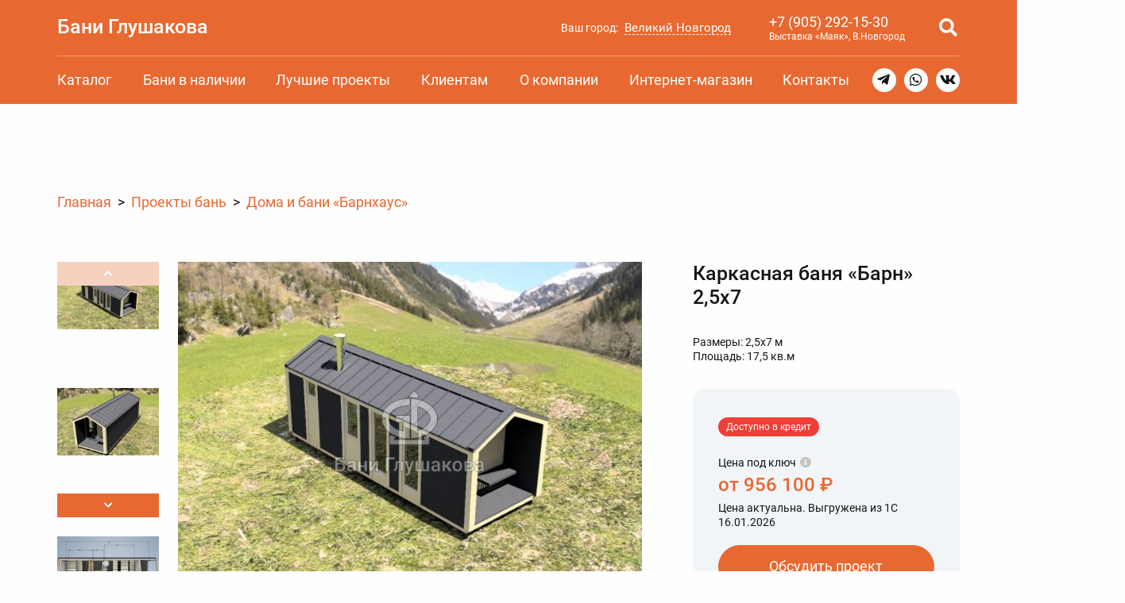

--- FILE ---
content_type: text/html; charset=UTF-8
request_url: https://novgorod.baniglushakova.ru/katalog/bani-barn/banya-barn-2-5kh7-m/
body_size: 100346
content:
<!DOCTYPE html>
	<head>
		<meta charset="UTF-8">
		<meta http-equiv="X-UA-Compatible" content="IE=Edge">
		<meta name="SKYPE_TOOLBAR" content="SKYPE_TOOLBAR_PARSER_COMPATIBLE">
		<meta content="telephone=no" name="format-detection">
		<meta name="viewport" content="width=device-width, initial-scale=1, maximum-scale=1, user-scalable=yes">

		<title>Каркасная баня «Барн» 2,5х7 с печью и отделкой под ключ, цена от 785700 руб.</title>

<meta name="description" content="Проект «Каркасная баня «Барн» 2,5х7» под ключ. Каркасная сборка с панорамным остеклением. Полная внутренняя отделка. Сборка на участке от 5 дней. Фото и видео.">
<link rel="canonical" href="https://novgorod.baniglushakova.ru/katalog/bani-barn/banya-barn-2-5kh7-m/">
<meta property="og:site_name" content="Бани Глушакова" />
<meta property="og:type" content="article"/>
<meta property="og:locale" content="ru_RU" />
<meta property="og:title" content="Каркасная баня «Барн» 2,5х7 с печью и отделкой под ключ, цена от 785700 руб."/>
<meta property="og:url" content= "https://novgorod.baniglushakova.ru/katalog/bani-barn/banya-barn-2-5kh7-m/" />
<meta property="og:image" content="https://novgorod.baniglushakova.ru/img/upd-og/45851-karkasnaya-banya-barn-2-5kh7-1080-1080-90xw.jpg">
<meta property="og:image:type" content="image/jpeg">
<meta property="og:image:width" content="1080">
<meta property="og:image:height" content="1080">
<meta property="vk:image" content="https://novgorod.baniglushakova.ru/img/upd-og/45851-karkasnaya-banya-barn-2-5kh7-537-240-90w.jpg">
<meta property="vk:image:type" content="image/jpeg">
<meta property="vk:image:width" content="537">
<meta property="vk:image:height" content="240">
<meta property="twitter:image" content="https://novgorod.baniglushakova.ru/img/upd-og/45851-karkasnaya-banya-barn-2-5kh7-280-150-90w.jpg">
<meta property="twitter:image:type" content="image/jpeg">
<meta property="twitter:image:width" content="280">
<meta property="twitter:image:height" content="150">

		<meta name="author" content="">
		<link rel="shortcut icon" href="/local/templates/new/img/favicon.ico?v=2025" type="image/x-icon">

<link href="/bitrix/js/bxmaker/geoip/components/confirm/dist/index.bundle.css?17461781222499" type="text/css"  rel="stylesheet" >
<link href="/bitrix/js/bxmaker/core/components/searchinput/dist/index.bundle.css?17648694221119" type="text/css"  rel="stylesheet" >
<link href="/bitrix/js/bxmaker/core/components/searchwrapper/dist/index.bundle.css?1764869422904" type="text/css"  rel="stylesheet" >
<link href="/bitrix/js/bxmaker/core/components/empty/dist/index.bundle.css?1764869422162" type="text/css"  rel="stylesheet" >
<link href="/bitrix/js/bxmaker/core/components/message/dist/message.bundle.css?1764869422341" type="text/css"  rel="stylesheet" >
<link href="/bitrix/js/bxmaker/core/components/popup/dist/index.bundle.css?17648694221362" type="text/css"  rel="stylesheet" >
<link href="/bitrix/js/bxmaker/core/components/loader/dist/loader.bundle.css?176486942210554" type="text/css"  rel="stylesheet" >
<link href="/bitrix/js/bxmaker/geoip/components/city/dist/index.bundle.css?17461781223665" type="text/css"  rel="stylesheet" >
<link href="/bitrix/cache/css/s1/new/template_a7f01e92bbce9b39d9f0eab739a533d8/template_a7f01e92bbce9b39d9f0eab739a533d8_v1.css?1768148498168988" type="text/css"  data-template-style="true" rel="stylesheet" >
<script>if(!window.BX)window.BX={};if(!window.BX.message)window.BX.message=function(mess){if(typeof mess==='object'){for(let i in mess) {BX.message[i]=mess[i];} return true;}};</script>
<script>(window.BX||top.BX).message({"JS_CORE_LOADING":"Загрузка...","JS_CORE_NO_DATA":"- Нет данных -","JS_CORE_WINDOW_CLOSE":"Закрыть","JS_CORE_WINDOW_EXPAND":"Развернуть","JS_CORE_WINDOW_NARROW":"Свернуть в окно","JS_CORE_WINDOW_SAVE":"Сохранить","JS_CORE_WINDOW_CANCEL":"Отменить","JS_CORE_WINDOW_CONTINUE":"Продолжить","JS_CORE_H":"ч","JS_CORE_M":"м","JS_CORE_S":"с","JSADM_AI_HIDE_EXTRA":"Скрыть лишние","JSADM_AI_ALL_NOTIF":"Показать все","JSADM_AUTH_REQ":"Требуется авторизация!","JS_CORE_WINDOW_AUTH":"Войти","JS_CORE_IMAGE_FULL":"Полный размер"});</script>

<script src="/bitrix/js/main/core/core.min.js?1755364127229643"></script>

<script>BX.Runtime.registerExtension({"name":"main.core","namespace":"BX","loaded":true});</script>
<script>BX.setJSList(["\/bitrix\/js\/main\/core\/core_ajax.js","\/bitrix\/js\/main\/core\/core_promise.js","\/bitrix\/js\/main\/polyfill\/promise\/js\/promise.js","\/bitrix\/js\/main\/loadext\/loadext.js","\/bitrix\/js\/main\/loadext\/extension.js","\/bitrix\/js\/main\/polyfill\/promise\/js\/promise.js","\/bitrix\/js\/main\/polyfill\/find\/js\/find.js","\/bitrix\/js\/main\/polyfill\/includes\/js\/includes.js","\/bitrix\/js\/main\/polyfill\/matches\/js\/matches.js","\/bitrix\/js\/ui\/polyfill\/closest\/js\/closest.js","\/bitrix\/js\/main\/polyfill\/fill\/main.polyfill.fill.js","\/bitrix\/js\/main\/polyfill\/find\/js\/find.js","\/bitrix\/js\/main\/polyfill\/matches\/js\/matches.js","\/bitrix\/js\/main\/polyfill\/core\/dist\/polyfill.bundle.js","\/bitrix\/js\/main\/core\/core.js","\/bitrix\/js\/main\/polyfill\/intersectionobserver\/js\/intersectionobserver.js","\/bitrix\/js\/main\/lazyload\/dist\/lazyload.bundle.js","\/bitrix\/js\/main\/polyfill\/core\/dist\/polyfill.bundle.js","\/bitrix\/js\/main\/parambag\/dist\/parambag.bundle.js"]);
</script>
<script>BX.Runtime.registerExtension({"name":"ls","namespace":"window","loaded":true});</script>
<script>BX.Runtime.registerExtension({"name":"rest.client","namespace":"window","loaded":true});</script>
<script>BX.Runtime.registerExtension({"name":"ui.vue3.bitrixvue","namespace":"BX.Vue3","loaded":true});</script>
<script>BX.Runtime.registerExtension({"name":"ui.vue3","namespace":"BX.Vue3","loaded":true});</script>
<script>(window.BX||top.BX).message({"BXMAKER_GEOIP_JS_COMPONENTS_CONFIRM_YES":"Да","BXMAKER_GEOIP_JS_COMPONENTS_CONFIRM_NO":"Нет"});</script>
<script>BX.Runtime.registerExtension({"name":"bxmaker.geoip.components.confirm","namespace":"BXmaker.GeoIP.Components","loaded":true});</script>
<script>BX.Runtime.registerExtension({"name":"bxmaker.core.components.iconclose","namespace":"BXmaker.Core.Components","loaded":true});</script>
<script>BX.Runtime.registerExtension({"name":"bxmaker.core.components.searchinput","namespace":"BXmaker.Core.Components","loaded":true});</script>
<script>BX.Runtime.registerExtension({"name":"bxmaker.core.directives.clickoutside","namespace":"BXmaker.Core.Directives","loaded":true});</script>
<script>(window.BX||top.BX).message({"BXMAKER_CORE_JS_COMPONENTS_SEARCHWRAPPER_PLACEHOLDER":"Поиск... "});</script>
<script>BX.Runtime.registerExtension({"name":"bxmaker.core.components.searchwrapper","namespace":"BXmaker.Core.Components","loaded":true});</script>
<script>(window.BX||top.BX).message({"BXMAKER_CORE_JS_COMPONENTS_EMPTY":"Здесь пока пусто"});</script>
<script>BX.Runtime.registerExtension({"name":"bxmaker.core.components.empty","namespace":"BXmaker.Core.Components","loaded":true});</script>
<script>BX.Runtime.registerExtension({"name":"bxmaker.core.components.message","namespace":"BXmaker.Core.Components","loaded":true});</script>
<script>BX.Runtime.registerExtension({"name":"ui.vue3.pinia","namespace":"BX.Vue3.Pinia","loaded":true});</script>
<script>(window.BX||top.BX).message({"BXMAKER_CORE_JS_COMPONENTS_COPY_BTN":"Скопировать","BXMAKER_CORE_JS_COMPONENTS_COPY_BTN_DONE":"Скопировано"});</script>
<script>BX.Runtime.registerExtension({"name":"bxmaker.core.components.popup","namespace":"BXmaker.Core.Components","loaded":true});</script>
<script>BX.Runtime.registerExtension({"name":"bxmaker.core.components.loader","namespace":"BXmaker.Core.Components","loaded":true});</script>
<script>(window.BX||top.BX).message({"BXMAKER_GEOIP_JS_COMPONENT_CITY_LINE_LABEL":"Ваш город:","BXMAKER_GEOIP_JS_COMPONENT_CITY_LINE_QUESTION_LABEL":"Город определен верно?","BXMAKER_GEOIP_JS_COMPONENT_CITY_SEARCH_EMPTY":"Пока ничего не найдено","BXMAKER_GEOIP_JS_COMPONENT_CITY_SEARCH_PLACEHOLDER":"Введите название города","BXMAKER_GEOIP_JS_COMPONENT_CITY_POPUP_LABEL":"Выберите ваш город"});</script>
<script>BX.Runtime.registerExtension({"name":"bxmaker.geoip.components.city","namespace":"BXmaker.GeoIP.Components","loaded":true});</script>
<script>(window.BX||top.BX).message({"LANGUAGE_ID":"ru","FORMAT_DATE":"DD.MM.YYYY","FORMAT_DATETIME":"DD.MM.YYYY HH:MI","COOKIE_PREFIX":"BITRIX_SM","SERVER_TZ_OFFSET":"10800","UTF_MODE":"Y","SITE_ID":"s1","SITE_DIR":"\/","USER_ID":"","SERVER_TIME":1768512050,"USER_TZ_OFFSET":0,"USER_TZ_AUTO":"Y","bitrix_sessid":"691799bc67b7c6422ea664372706924e"});</script>


<script src="/bitrix/js/main/core/core_ls.min.js?17374853542683"></script>
<script src="/bitrix/js/main/session.js?17110165263701"></script>
<script src="/bitrix/js/rest/client/rest.client.min.js?17429100249240"></script>
<script src="/bitrix/js/ui/vue3/bitrixvue/dist/bitrixvue.bundle.min.js?173381636115159"></script>
<script src="/bitrix/js/ui/vue3/vue/prod/dist/vue.bundle.js?1733816357166899"></script>
<script src="/bitrix/js/bxmaker/geoip/components/confirm/dist/index.bundle.js?17461781221702"></script>
<script src="/bitrix/js/bxmaker/core/components/iconclose/dist/iconclose.bundle.js?1764869422867"></script>
<script src="/bitrix/js/bxmaker/core/components/searchinput/dist/index.bundle.js?17648694222100"></script>
<script src="/bitrix/js/bxmaker/core/directives/clickoutside/dist/clickoutside.bundle.js?17648694221337"></script>
<script src="/bitrix/js/bxmaker/core/components/searchwrapper/dist/index.bundle.js?17648694223209"></script>
<script src="/bitrix/js/bxmaker/core/components/empty/dist/index.bundle.js?1764869422787"></script>
<script src="/bitrix/js/bxmaker/core/components/message/dist/message.bundle.js?1764869422930"></script>
<script src="/bitrix/js/ui/vue3/pinia/dist/pinia.bundle.min.js?173381635723817"></script>
<script src="/bitrix/js/bxmaker/core/components/popup/dist/index.bundle.js?17648694222785"></script>
<script src="/bitrix/js/bxmaker/core/components/loader/dist/loader.bundle.js?17648694221056"></script>
<script src="/bitrix/js/bxmaker/geoip/components/city/dist/index.bundle.js?174617812224053"></script>
<script>BX.setCSSList(["\/local\/templates\/new\/css\/normalize.css","\/local\/templates\/new\/css\/grid.css","\/local\/templates\/new\/font\/icomoon.css","\/local\/templates\/new\/font\/Roboto.css","\/local\/templates\/new\/css\/style.css","\/local\/templates\/new\/css\/style-full.css"]);</script>
<script>
bxSession.Expand('691799bc67b7c6422ea664372706924e.2b8baa7dbdbe28e179b7d612c7764ade93ada7168dd4161c779423a857c7d225');
</script>



<script>new Image().src='https://baniglushakova.ru/bitrix/spread.php?s=QklUUklYX1NNX2NhdGFsb2dfc29ydAFwcmljZS11cAExNzcxMTA0MDUwAS8BAQEC&k=6ced8164db027d1ac36f39ea0d396f77';
</script>



		<script type="text/javascript">!function(){var t=document.createElement("script");t.type="text/javascript",t.async=!0,t.src="https://vk.com/js/api/openapi.js?169",t.onload=function(){VK.Retargeting.Init("VK-RTRG-203397-3UzTQ"),VK.Retargeting.Hit()},document.head.appendChild(t)}();</script><noscript><img src="https://vk.com/rtrg?p=VK-RTRG-203397-3UzTQ" style="position:fixed; left:-999px;" alt=""/></noscript>

		<script>var DELIVERY_TARIFF = 70, MINIMUM_COST = 70; // Стоимость за километр, Минимальная стоимость.</script>
	</head>


	<body data-page="/katalog/bani-barn/banya-barn-2-5kh7-m/" data-action="/local/templates/new">
		
		<div class="bg">
			<div class="is-none" id="md5" data-md5="849749af8f20a8debac8cf20e1412ed6"></div>
			<div class="is-none"><svg class="is-none" style="display:none">
	<symbol viewBox="0 0 32 32" id="icon-youtube">
		<path d="M30.8072 9.71803C30.8072 7.08138 28.8675 4.96035 26.4708 4.96035C23.2243 4.80859 19.9133 4.75 16.5297 4.75H15.4748C12.0994 4.75 8.78259 4.80859 5.53609 4.96093C3.14516 4.96093 1.20546 7.09369 1.20546 9.73033C1.05896 11.8156 0.99684 13.9015 1.00036 15.9874C0.994496 18.0733 1.06091 20.1611 1.1996 22.2509C1.1996 24.8875 3.1393 27.0262 5.53023 27.0262C8.94081 27.1844 12.4393 27.2547 15.9964 27.2488C19.5593 27.2605 23.0481 27.1863 26.4626 27.0262C28.8593 27.0262 30.799 24.8875 30.799 22.2509C30.9397 20.1592 31.0041 18.0733 30.9983 15.9815C31.0116 13.8956 30.9479 11.8078 30.8072 9.71803ZM13.1308 21.7353V10.2219L21.628 15.9757L13.1308 21.7353Z"/>
	</symbol>
	<symbol viewBox="0 0 32 32" id="icon-vk">
		<path fill-rule="evenodd" clip-rule="evenodd" d="M30.2938 8.25C30.5163 7.545 30.2938 7.0325 29.3094 7.0325H26.0363C25.2107 7.0325 24.8294 7.48125 24.6069 7.96125C24.6069 7.96125 22.9232 12.0613 20.5719 14.7194C19.8094 15.4881 19.46 15.7444 19.0469 15.7444C18.8244 15.7444 18.5381 15.4881 18.5381 14.7838V8.21688C18.5381 7.38438 18.2844 7 17.585 7H12.4375C11.9288 7 11.6113 7.38438 11.6113 7.76875C11.6113 8.56938 12.7869 8.76188 12.9138 11.0038V15.875C12.9138 16.9319 12.7263 17.125 12.31 17.125C11.1981 17.125 8.49751 12.9931 6.87751 8.285C6.56251 7.3525 6.24251 7 5.41626 7H2.11188C1.15875 7 1 7.44813 1 7.92875C1 8.79375 2.11188 13.1494 6.17876 18.9144C8.87939 22.8519 12.7238 24.9681 16.1869 24.9681C18.2844 24.9681 18.5381 24.4875 18.5381 23.6869V20.7081C18.5381 19.7475 18.7288 19.5875 19.3963 19.5875C19.8725 19.5875 20.7307 19.8431 22.6688 21.7331C24.8925 23.975 25.2738 25 26.5132 25H29.7857C30.7388 25 31.1838 24.5194 30.9294 23.5906C30.6438 22.6619 29.5632 21.3169 28.165 19.7156C27.4025 18.8194 26.2588 17.8263 25.9094 17.3456C25.4332 16.705 25.56 16.4488 25.9094 15.8725C25.8775 15.8725 29.8813 10.1713 30.2938 8.2475"/>
	</symbol>
	<symbol viewBox="0 0 32 32" id="icon-telegram">
		<path d="M30.4335 2.72895C29.9218 2.295 29.118 2.23291 28.2869 2.56656H28.2856C27.4115 2.91727 3.54421 13.1547 2.5726 13.573C2.39588 13.6344 0.85249 14.2102 1.01147 15.493C1.15339 16.6495 2.39384 17.1285 2.54531 17.1838L8.61312 19.2614C9.01568 20.6015 10.4997 25.5455 10.8279 26.6017C11.0326 27.2602 11.3663 28.1253 11.951 28.3034C12.4641 28.5013 12.9745 28.3205 13.3047 28.0612L17.0144 24.6203L23.0031 29.2907L23.1457 29.376C23.5524 29.5561 23.942 29.6462 24.3138 29.6462C24.6011 29.6462 24.8767 29.5923 25.1401 29.4845C26.0373 29.116 26.3962 28.2611 26.4338 28.1642L30.907 4.91304C31.1799 3.67123 30.8006 3.0394 30.4335 2.72895ZM13.9645 20.0925L11.9176 25.551L9.87062 18.7278L25.5638 7.12851L13.9645 20.0925Z"/>
	</symbol>

	<symbol viewBox="0 0 20 20" id="arrow">
		<path d="M12.8431 2.92888L19.2071 9.29284C19.5976 9.68336 19.5976 10.3165 19.2071 10.7071L12.8431 17.071C12.4526 17.4615 11.8195 17.4615 11.4289 17.071C11.0384 16.6805 11.0384 16.0473 11.4289 15.6568L16.0858 10.9999H0.5V8.99995H16.0858L11.4289 4.34309C11.0384 3.95257 11.0384 3.3194 11.4289 2.92888C11.8195 2.53836 12.4526 2.53836 12.8431 2.92888Z"/>
	</symbol>
	<symbol viewBox="0 0 24 24" id="arrow-right">
		<path d="M12.95 11.636L8 6.68597L9.414 5.27197L15.778 11.636L9.414 18L8 16.586L12.95 11.636Z"/>
	</symbol>

	<symbol viewBox="0 0 50 50" id="tg">
		<path fill="#fff" d="M25 50c-13.81,0 -25,-11.19 -25,-25 0,-13.81 11.19,-25 25,-25 13.81,0 25,11.19 25,25 0,13.81 -11.19,25 -25,25z"/>
		<path class="ico" d="M25 1c-13.2,0 -24,10.8 -24,24 0,13.2 10.8,24 24,24 13.2,0 24,-10.8 24,-24 0,-13.2 -10.8,-24 -24,-24zm11.76 14.64l-4.08 19.68c-0.24,1.44 -1.2,1.68 -2.16,0.96l-6.24 -4.8c-1.44,1.44 -3.73,3.84 -4.32,3.84 -0.72,0 -0.72,-0.48 -0.96,-0.96l-2.16 -7.2 -6.48 -2.16c-1.44,-0.48 -1.44,-1.44 0.24,-2.16l24.48 -9.36c0.96,-0.24 2.16,0.24 1.68,2.16zm-5.76 2.16l-13.68 8.64 2.16 7.2 0.48 -4.8 11.76 -10.56c0.72,-0.72 0.24,-0.72 -0.72,-0.48z"/>
	</symbol>
	<symbol viewBox="0 0 50 50" id="wa">
		<path fill="#fff" d="M46.26 11.62c-7.48,-11.53 -22.75,-14.96 -34.59,-7.79 -11.53,7.16 -15.27,22.74 -7.79,34.27l0.62 0.93 -2.49 9.35 9.35 -2.49c7.88,5.25 19.1,5.36 27.11,0.31 11.53,-7.47 14.96,-22.74 7.79,-34.58z"/>
		<path class="ico" d="M45.41 12.15c-7.18,-11.07 -21.84,-14.36 -33.21,-7.48 -11.07,6.88 -14.66,21.84 -7.48,32.91l0.6 0.89 -2.39 8.98 8.97 -2.39c7.57,5.04 18.34,5.15 26.03,0.3 11.07,-7.18 14.36,-21.84 7.48,-33.21zm-6.28 23.03c-2.59,3.89 -6.61,4.48 -13.47,1.5 -6.87,-2.99 -20.82,-16.27 -12.86,-24.23 1.11,-1.11 1.81,-0.9 3.29,-0.9 0.6,0 1.2,0 1.5,1.2 0.59,1.49 2.09,5.08 2.09,5.38 0.3,0.3 0.3,0.9 0,1.2 0.8,1.59 -2.53,2.93 -1.79,4.19 1.19,1.79 2.69,3.59 4.18,5.08 0.61,0.55 6.28,5.11 7.18,3.29 0.3,-0.6 1.8,-2.09 2.4,-2.69 0.6,-0.6 0.9,-0.6 1.49,-0.3l6.29 3.29c0.3,0.9 0.3,2.1 -0.3,2.99z"/>
	</symbol>
	<symbol viewBox="0 0 50 50" id="vk">
		<path fill="#fff" d="M25 50c-13.81,0 -25,-11.19 -25,-25 0,-13.81 11.19,-25 25,-25 13.81,0 25,11.19 25,25 0,13.81 -11.19,25 -25,25z"/>
		<path class="ico" d="M25 1c-13.25,0 -24,10.75 -24,24 0,13.25 10.75,24 24,24 13.26,0 24,-10.75 24,-24 0,-13.25 -10.74,-24 -24,-24zm9.23 27.08c5.2,5.13 2.6,4.49 -1.9,4.49 -2.34,0 -3.7,-4.05 -5.19,-3.57 -1.64,0.54 -0.45,3.57 -1.86,3.57 -1.98,0 -4.96,0.21 -8.05,-3.06 -3.31,-3.48 -6.28,-10.48 -6.31,-10.55 -0.44,-1.09 2.55,-0.69 4.41,-0.69 0.91,0 0.84,1.13 2.23,3.58 4.76,8.35 4.01,-1.95 3.33,-2.88 -0.31,-0.43 -0.83,-0.59 -1.15,-0.65 0.75,-1.04 4.38,-0.85 5.56,-0.57 1.96,0.49 -0.37,6.16 1.32,7.24 1.59,1.03 4.46,-6.43 4.81,-6.63 0.07,-0.03 5.46,-0.33 5.64,0.19 0.29,0.8 -1.46,3.19 -2.96,5.16 -1.84,2.41 -1.84,2.53 0.12,4.37z"/>
	</symbol>

	<symbol viewBox="0 0 3000 2000" id="boxberry">
		<path fill="#E51A4B" fill-rule="nonzero" d="M2435.82 871.89c-27.92,0 -62.41,24.17 -70.01,55.06 0,-0.37 0,-15.03 0,-18.49 0,-16.36 -9.75,-33.54 -40.44,-33.54l-22.94 0 0 267.83 65.03 0 0 -111.14c0,-16.52 1.7,-30.41 5.47,-42.57 9.75,-31.93 33.84,-52.56 61.33,-52.56 6.68,0 12.28,1.21 12.28,1.21l10.75 2.54 0 -66.12 -7.4 -1.1c-0.28,0 -7.12,-1.12 -14.07,-1.12zm188.59 0c-27.85,0 -62.22,24.17 -69.9,55.06 0,-0.37 0,-15.03 0,-18.49 0,-16.36 -9.62,-33.54 -40.44,-33.54l-22.98 0 0 267.83 65.02 0 0 -111.14c0,-16.52 1.81,-30.41 5.48,-42.57 9.75,-31.93 33.86,-52.56 61.39,-52.56 6.75,0 12.26,1.21 12.26,1.21l10.68 2.54 0 -66.12 -7.32 -1.1c-0.32,0 -7.12,-1.12 -14.19,-1.12zm-1367.06 6.13c-81.08,0 -142.18,59.91 -142.18,139.38 0,80.01 61.1,140.41 142.18,140.41 80.06,0 142.75,-61.73 142.75,-140.41 0,-79.47 -61.3,-139.38 -142.75,-139.38zm0 220.63l0 0c-43.44,0 -76.25,-34.95 -76.25,-81.25 0,-45.79 32.81,-80.31 76.25,-80.31 43.76,0 76.74,34.52 76.74,80.31 0,46.3 -32.98,81.25 -76.74,81.25zm-294.77 -220.63c-36.73,0 -61.94,14.97 -76.61,27.7l-1.87 0c0,0 1.87,-14.66 1.87,-29.59 0,-14.96 0,-50.66 0,-50.66 0,-27.27 -13.22,-40.48 -40.19,-40.48l-24.86 0 0 234.66c3.23,85.22 55.99,138.16 137.87,138.16 75.42,0 132.32,-60.15 132.32,-139.9 0,-79.77 -55.24,-139.89 -128.53,-139.89zm-10.74 221.09l0 0c-41.8,0 -68.47,-40.81 -68.47,-80.31 0,-59.92 38.17,-81.26 69.42,-81.26 35.8,0 72.74,30.27 72.74,80.78 0,50.62 -37.49,80.79 -73.69,80.79zm889.69 -221.09c-36.77,0 -61.94,14.97 -76.71,27.7l-1.86 0c0,0 1.86,-14.66 1.86,-29.59 0,-14.96 0,-50.66 0,-50.66 0,-27.27 -13.13,-40.48 -40.1,-40.48l-24.86 0 0 234.66c3.19,85.22 56.03,138.16 137.72,138.16 75.49,0 132.4,-60.15 132.4,-139.9 0,-79.77 -55.23,-139.89 -128.45,-139.89zm-10.83 221.09l0 0c-41.76,0 -68.45,-40.81 -68.45,-80.31 0,-59.92 38.17,-81.26 69.42,-81.26 35.84,0 72.81,30.27 72.81,80.78 0,50.62 -37.48,80.79 -73.78,80.79zm-201.93 -5.97l-52.87 -84.37 45.01 -67.7c8.19,-12.35 14.58,-21.17 21.37,-30.51 4.95,-6.74 9.96,-13.58 15.54,-21.75l9.47 -13.66 -49.03 0c-27.57,0 -37.84,6.01 -52.6,30.57 0,0 -19.82,32.9 -22.57,37.54 -2.59,4.55 -9.44,19.85 -9.59,20.24l-1.79 0c0,0 -6.12,-14.17 -9.84,-20.24 -3.6,-6.13 -22.81,-37.66 -22.81,-37.66 -15.56,-24.44 -25.94,-30.45 -52.48,-30.45l-48.92 0 9.92 13.78c11.83,16.79 18.62,26.66 28.82,41.48l52.39 78.36 -44.5 73.86c-8.22,12.21 -14.61,21.18 -21.45,30.48 -4.96,6.8 -9.91,13.54 -15.58,21.62l-9.39 13.78 49.03 0c27.54,0 37.88,-5.91 52.63,-30.49 0,0 19.73,-32.85 22.49,-37.53 2.61,-4.55 9.47,-19.89 9.69,-20.25l1.79 0c0,0 6.07,14.09 9.75,20.25 3.68,6.05 22.86,37.66 22.86,37.66 15.58,24.45 25.89,30.36 52.46,30.36l48.88 0 -9.98 -13.78c-11.75,-16.71 -18.59,-26.61 -28.7,-41.59zm589.05 -17.64c-7.42,0 -14.18,3.15 -20.85,6.16l-0.97 0.41c-13.78,6.36 -30.56,14.13 -50.47,14.13 -33.89,0 -77.69,-20.93 -81.55,-66.94 0,0 184.98,0 187.22,0 1.15,-8.77 1.84,-21.62 1.84,-28.46 0,-75.35 -49.68,-125.97 -123.14,-125.97 -78.48,0 -133.43,57.59 -133.43,139.9 0,81.04 65.09,139.87 146.66,139.87 66.19,0 103.22,-40.6 104.79,-42.17l4.43 -4.46 -2.64 -5.69c-6.06,-12.4 -14.86,-26.78 -31.89,-26.78zm-83.36 -149.53l0 0c27.73,0 56.88,17.12 56.88,53.41l-126.77 0c4.31,-27.83 32.53,-53.41 69.89,-53.41zm815.54 -51.05l-4.6 11.87c-4.48,11.84 -7.68,18.81 -11.99,28.39 -2.72,5.92 -5.87,12.89 -10.23,22.96l-92.24 229.83c-16.11,40.91 -48.27,64.34 -87.99,64.34 -13.75,0 -29.94,-4.18 -39.09,-7.97l-8.28 -3.5 3.73 -8.34c12.82,-27.54 21.1,-36.4 47.87,-38.61 10.15,-0.81 21.19,-12.81 28.98,-31.38l3.91 -9.54 -83.52 -194.91c-4.44,-10.43 -7.79,-18.48 -11.16,-26.63 -3.23,-7.57 -6.38,-15.06 -10.39,-24.31l-5.23 -12.2 41.13 0c23.78,0 34.33,7.36 43.44,30.68 0,0 45.95,114.6 49.39,122.95 3.31,8.45 7.39,28.62 7.39,28.62l2.11 -0.12c0,0 2.96,-17.99 6.52,-28.5 3.65,-10.44 44.56,-122.62 44.56,-122.62 8.55,-23 20.26,-31.01 44.48,-31.01l41.21 0z"/>
		<path fill="#E51A4B" fill-rule="nonzero" d="M314.74 1181.25c28.33,-28.47 74.17,-28.47 102.46,0 28.42,28.52 28.42,74.79 0,103.3 -28.29,28.59 -74.13,28.59 -102.46,0 -28.17,-28.51 -28.17,-74.78 0,-103.3zm121.77 -122.66c-28.25,28.47 -28.25,74.71 0,103.29 28.34,28.43 74.25,28.43 102.54,0 28.26,-28.58 28.26,-74.82 0,-103.29 -28.29,-28.47 -74.2,-28.47 -102.54,0zm121.84 -122.7c-28.29,28.46 -28.29,74.74 0,103.17 28.3,28.67 74.18,28.67 102.51,0 28.22,-28.43 28.22,-74.71 0,-103.17 -28.33,-28.55 -74.21,-28.55 -102.51,0zm-365.3 122.7c-28.38,28.47 -28.38,74.74 0,103.29 28.3,28.43 74.17,28.43 102.51,0 28.26,-28.55 28.26,-74.82 0,-103.29 -28.34,-28.47 -74.21,-28.47 -102.51,0zm-121.8 -122.7c-28.33,28.54 -28.33,74.74 0,103.17 28.29,28.67 74.17,28.67 102.47,0 28.33,-28.43 28.33,-74.63 0,-103.17 -28.3,-28.55 -74.18,-28.55 -102.47,0zm243.49 0c-28.17,28.46 -28.17,74.74 0,103.17 28.33,28.67 74.17,28.67 102.59,0 28.29,-28.43 28.29,-74.71 0,-103.17 -28.42,-28.55 -74.26,-28.55 -102.59,0zm-121.69 -122.71c-28.38,28.54 -28.38,74.74 0,103.3 28.3,28.51 74.17,28.51 102.51,0 28.26,-28.56 28.26,-74.76 0,-103.3 -28.34,-28.56 -74.21,-28.56 -102.51,0zm243.46 0c-28.25,28.54 -28.25,74.74 0,103.3 28.34,28.51 74.25,28.51 102.54,0 28.26,-28.56 28.26,-74.76 0,-103.3 -28.29,-28.56 -74.2,-28.56 -102.54,0z"/>
		<path fill="#E51A4B" fill-rule="nonzero" d="M889.69 1260.87l0 65.49 -11.36 0 0 -55.06 -29.68 0 0 55.06 -11.4 0 0 -65.49 52.44 0zm32.46 0l0 43.25 44.51 -48.28 0 70.52 -11.26 0 0 -43.71 -44.49 48.29 0 -70.07 11.24 0zm116.72 18.35c-5.91,-7.61 -14.55,-9.77 -20.37,-9.77 -12.04,0 -22.99,8.45 -22.99,24.36 0,16.03 11.27,24.37 22.85,24.37 6.72,0 15.03,-2.99 20.96,-10.27l0 13.61c-7.08,5.15 -14.52,6.76 -20.63,6.76 -20.26,0 -34.81,-14.54 -34.81,-34.23 0,-20.05 14.75,-34.72 34.81,-34.72 10.32,0 17.04,4.03 20.18,6.28l0 13.61zm17.71 -18.35l11.28 0 0 25.09 11.58 0c5.83,0 13.94,0.52 19.71,6.44 2.58,2.54 5.02,7.12 5.02,13.82 0,7.08 -2.96,11.96 -5.83,14.65 -5.56,5.35 -12.63,5.49 -19.07,5.49l-22.69 0 0 -65.49zm21.74 55.41l0 0c3.75,0 7.39,-0.16 10.07,-1.74 1.35,-0.95 4.23,-3.29 4.23,-8.32 0,-2.9 -0.83,-6.25 -4.11,-8.26 -2.8,-1.9 -6.44,-1.9 -10.04,-1.9l-10.61 0 0 20.22 10.46 0zm49.07 -60.44l26.93 53.31 26.27 -53.31 15.71 70.52 -11.72 0 -8.51 -40.53 -22.1 45.11 -22.34 -45.11 -8.32 40.53 -11.67 0 15.75 -70.52zm132.44 5.03l11.31 0 0 65.49 -11.31 0 0 -9.15c-3.72,4.94 -10.79,11.07 -22.23,11.07 -16.42,0 -31.6,-11.64 -31.6,-34.71 0,-22.6 14.98,-34.24 31.6,-34.24 12.52,0 19.31,6.89 22.23,10.88l0 -9.34zm-42.24 32.7l0 0c0,14.06 7.84,24.61 21.26,24.61 13.83,0 21.62,-11.53 21.62,-24.44 0,-16.92 -11.55,-24.29 -21.62,-24.29 -11.11,0 -21.26,8.17 -21.26,24.12zm122.56 -32.7l0 43.25 44.52 -48.28 0 70.52 -11.27 0 0 -43.71 -44.56 48.29 0 -70.07 11.31 0zm154.62 0l0 65.49 -11.3 0 0 -55.06 -29.75 0 0 55.06 -11.27 0 0 -65.49 52.32 0zm17.19 32.94c0,-19.81 14.59,-34.48 34.49,-34.48 19.85,0 34.45,14.67 34.45,34.48 0,19.93 -14.79,34.47 -34.45,34.47 -19.79,0 -34.49,-14.54 -34.49,-34.47zm11.63 0l0 0c0,16.15 11.27,24.37 22.86,24.37 11.7,0 22.81,-8.34 22.81,-24.37 0,-16.04 -10.94,-24.36 -22.81,-24.36 -11.87,0 -22.86,8.45 -22.86,24.36zm125.4 -14.59c-5.95,-7.61 -14.54,-9.77 -20.34,-9.77 -12.06,0 -23.01,8.45 -23.01,24.36 0,16.03 11.31,24.37 22.85,24.37 6.76,0 15.03,-2.99 20.94,-10.27l0 13.61c-7.04,5.15 -14.51,6.76 -20.63,6.76 -20.2,0 -34.75,-14.54 -34.75,-34.23 0,-20.05 14.74,-34.72 34.75,-34.72 10.32,0 17.07,4.03 20.19,6.28l0 13.61zm17.66 -18.35l11.35 0 0 25.09 11.52 0c5.87,0 13.98,0.52 19.77,6.44 2.48,2.54 5.03,7.12 5.03,13.82 0,7.08 -2.98,11.96 -5.78,14.65 -5.63,5.35 -12.72,5.49 -19.15,5.49l-22.74 0 0 -65.49zm21.82 55.41l0 0c3.72,0 7.35,-0.16 9.99,-1.74 1.49,-0.95 4.21,-3.29 4.21,-8.32 0,-2.9 -0.69,-6.25 -4.04,-8.26 -2.81,-1.9 -6.44,-1.9 -9.99,-1.9l-10.64 0 0 20.22 10.47 0zm33.66 -55.41l0 0 11.31 0 0 65.49 -11.31 0 0 -65.49zm81.72 65.49l-11.26 0 0 -55.06 -23.15 0 0 29.48c0,5.55 0,12.81 -5.03,18.92 -2.01,2.54 -6.92,6.97 -15.68,6.97 -1.03,0 -2.31,-0.16 -3.38,-0.31l0 -10.37c0.72,0.13 1.71,0.29 2.46,0.29 4.25,0 6.93,-2.17 8.16,-4.27 2.07,-3.14 2.16,-7.24 2.16,-11.23l0 -39.91 45.72 0 0 65.49zm32.56 -65.49l0 26.86 26.34 -26.86 13.78 0 -28.15 29.19 31.64 36.3 -14.75 0 -25.33 -28.68 -3.53 3.26 0 25.42 -11.19 0 0 -65.49 11.19 0zm66.15 0l0 43.25 44.48 -48.28 0 70.52 -11.27 0 0 -43.71 -44.47 48.29 0 -70.07 11.26 0z"/>
		<path fill="#B0CB1F" d="M314.74 690.47c28.33,-28.55 74.17,-28.55 102.59,0 28.29,28.56 28.29,74.74 0,103.25 -28.42,28.51 -74.26,28.51 -102.59,0 -28.17,-28.51 -28.17,-74.69 0,-103.25z"/>
	</symbol>
	<symbol viewBox="0 0 3000 2000" id="cdek">
		<path fill="#1AB248" d="M2008.44 1395.45l206.09 0 88.54 -248.78 92.07 -76.26 72.52 224.99c22.43,69.54 45.51,100.05 95.87,100.05l157.78 0 -162.77 -441.49 391.46 -349.41 -252.81 0 -237.63 248.79c-27.68,28.96 -55.68,57.46 -83.76,91.51l-2.39 0 118.65 -340.3 -206.1 0 -277.52 790.9zm-8.89 -790.87c64.63,0.01 127.32,0.02 179.82,0.02l-42.54 130.58c-13.37,41.03 -47.3,60.66 -122.1,60.66 -129.86,0 -322.02,-0.02 -451.9,-0.05l42.54 -130.58c13.36,-41.05 47.29,-60.66 122.09,-60.66 77.37,0 176.85,0.01 272.09,0.03zm-376.98 299.78c129.86,0 322.03,0.02 451.91,0.05l-42.54 130.58c-13.37,41.04 -47.3,60.65 -122.1,60.65 -129.87,0 -322.03,-0.02 -451.9,-0.05l42.54 -130.57c13.36,-41.04 47.29,-60.66 122.09,-60.66zm341.86 299.85c-129.87,-0.03 -322.02,-0.05 -451.89,-0.05 -74.81,0 -108.73,19.63 -122.1,60.64l-42.54 130.6c129.88,0.01 322.04,0.05 451.91,0.05 74.79,0 108.73,-19.63 122.09,-60.67l42.53 -130.57zm-890.45 -409.17l110.6 0.05c94.23,0.02 72.72,113.93 25.03,224.94 -42.02,97.85 -116.5,184.2 -205.35,184.19l-184.39 -0.02c-73.54,0 -107.45,19.62 -121.75,60.64l-45.52 130.59 135.2 0.02 132.17 -1.06c117.2,-0.94 213.16,-9.14 325.37,-106.74 118.58,-103.1 256.84,-370.95 233.15,-525.88 -18.55,-121.4 -85.95,-157.17 -249.16,-157.18l-297.42 -0.04 -173.17 490.53 110.03 0.14c65.48,0.07 98.35,0.87 133.18,-89.86l72.03 -210.32zm-508.46 0.68l-83.19 0.03c-166.64,0.07 -309.44,408.54 -112.4,408.47l126.6 -0.02c73.02,0 127.22,25.8 103.22,95.39l-33.07 95.84 -134.27 0.02 -109.22 -1.06c-139.72,-1.35 -229.88,-68.02 -262.35,-169.24 -35.13,-109.54 14.47,-338 158.42,-484.36 83.53,-84.9 199.23,-136.19 347.58,-136.2l274.07 -0.04 -42.84 119.7c-27.68,77.34 -84.24,71.57 -116.51,71.56l-116.04 -0.09z" data-v-208a69ab=""/>
	</symbol>
	<symbol viewBox="0 0 3000 2000" id="dpd">
		<path fill="#D50032" d="M571.94 371.44c11.78,-7.11 26.94,-7.72 39.67,-2.87 7.29,3.53 14.26,7.69 21.42,11.47 159.55,86.93 319.06,173.93 478.64,260.81 -23.14,13.78 -46.54,27.16 -69.78,40.78 -94.65,55.13 -189.31,110.28 -283.96,165.41 -6.18,3.55 -9.85,10.9 -9.22,17.96 0.29,10.98 0.46,21.96 0.77,32.94 0.66,6.2 4.16,12.15 9.21,15.8 7.89,4.77 15.86,9.43 23.78,14.17 3.51,1.91 6.73,4.56 10.71,5.49 4.54,1.05 9.57,0.71 13.67,-1.67 110.79,-64.53 221.58,-129.08 332.36,-193.62 0.01,185.6 0,371.2 0.01,556.8 0.57,11.75 -4.81,23.22 -12.83,31.59 -3.92,4.21 -9.14,6.72 -13.98,9.65 -164.86,97.21 -329.72,194.42 -494.58,291.62 -4.24,2.67 -8.8,4.97 -13.77,5.86 -10.05,1.92 -21.07,1.09 -29.97,-4.27 -165.76,-97.76 -331.53,-195.52 -497.3,-293.29 -4.97,-3.01 -10.34,-5.59 -14.3,-9.97 -7.61,-8.17 -12.88,-19.14 -12.45,-30.49 0,-185.82 -0.03,-371.65 -0.04,-557.48 163.38,95.09 326.74,190.19 490.11,285.26 3.47,1.97 5.69,5.98 5.6,9.96 -0.03,139.99 -0.01,279.98 -0.03,419.99 0.08,6.74 4.21,13.31 10.25,16.34 8.61,4.75 17.2,9.52 25.81,14.28 4.6,3.11 10.2,4.46 15.72,3.72 4.74,-0.24 8.66,-3.11 12.69,-5.26 7.82,-4.33 15.62,-8.69 23.44,-13 6.02,-3.24 10.11,-9.98 9.94,-16.84 -0.03,-157.17 -0.03,-314.35 -0.03,-471.53 0,-6.64 -3.87,-13.17 -9.74,-16.3 -185.43,-107.9 -370.82,-215.9 -556.27,-323.77 164.76,-89.94 329.65,-179.68 494.45,-269.54z"/>
		<path fill="#414042" d="M1808.52 641.09c41.32,0 82.64,0 123.95,0 0.02,161.31 0,322.63 0.01,483.95 -0.06,58.17 0.12,116.36 -0.08,174.54 -30.07,7.71 -60.76,12.79 -91.61,16.22 -35.19,3.83 -70.62,5.74 -106.02,5.24 -37.9,-0.83 -75.98,-6.62 -111.57,-19.99 -34.92,-13.05 -67.25,-34.04 -91.4,-62.64 -13.46,-15.82 -24.34,-33.77 -32.41,-52.89 -10.43,-24.63 -16.23,-51.08 -18.41,-77.69 -2.01,-25.03 -1.27,-50.32 2.78,-75.11 4.25,-26.12 12.35,-51.69 24.71,-75.11 10.69,-20.32 24.63,-38.93 41.24,-54.78 15.68,-14.99 33.73,-27.48 53.16,-37.1 41.09,-20.42 87.71,-27.76 133.29,-25.8 21.77,1.01 43.86,3.28 64.48,10.76 2.68,0.99 5.29,2.14 7.86,3.41 0.03,-71 0,-142.01 0.02,-213.01l0 0zm-140.5 322.01c-19.37,9.65 -35.73,25.3 -45.94,44.4 -10.71,19.46 -15.35,41.75 -16.03,63.81 -0.7,24.32 2.65,49.17 12.73,71.5 7.72,17.25 19.7,32.6 34.78,44.05 15.81,12.05 34.61,19.77 54,23.85 15.96,3.41 32.35,4.42 48.65,3.99 17.52,-0.41 35.07,-1.76 52.3,-5.08 0.02,-81.98 -0.05,-163.95 0.04,-245.93 -21.87,-10.32 -46.3,-13.81 -70.27,-14.46 -24.02,-0.73 -48.64,2.96 -70.26,13.87zm1157.97 -322c41.34,-0.01 82.67,-0.01 124.01,0 0,219.45 0,438.92 0,658.38 -29.24,7.66 -59.13,12.55 -89.13,16.03 -35.88,4.01 -72.01,6.01 -108.11,5.54 -33.36,-0.69 -66.8,-5.21 -98.66,-15.34 -24.39,-7.77 -47.81,-18.92 -68.59,-33.93 -18.75,-13.49 -35.25,-30.13 -48.35,-49.16 -16.95,-24.44 -28.12,-52.62 -34.05,-81.69 -6.01,-29.65 -7.13,-60.22 -4.27,-90.31 2.81,-28.26 9.77,-56.22 21.68,-82.05 9.66,-21.06 22.64,-40.64 38.51,-57.54 16.04,-17.12 35.01,-31.46 55.73,-42.44 37.07,-19.71 79.25,-28.54 121.05,-28.92 16.78,-0.15 33.61,0.73 50.23,3.19 13.7,2.07 27.39,5.21 39.98,11.16 -0.07,-70.98 -0.01,-141.95 -0.03,-212.92l0 0zm-132.56 318.38c-19.8,8.08 -37.27,21.98 -49,39.91 -14.34,21.58 -20.36,47.74 -20.92,73.39 -0.64,28.06 4.3,56.98 18.66,81.43 11.28,19.49 28.69,35.15 48.9,44.97 25.76,12.63 54.97,16.39 83.4,15.5 17.26,-0.45 34.56,-1.76 51.52,-5.07 0,-44.41 0,-88.82 0,-133.22 -0.09,-37.65 0.17,-75.3 -0.13,-112.93 -25.22,-11.4 -53.3,-14.67 -80.73,-14.25 -17.64,0.46 -35.35,3.51 -51.7,10.27zm-606.55 -107.18c35.94,-7.63 72.6,-11.98 109.36,-12.59 30.54,-0.54 61.25,2.23 90.91,9.76 24.66,6.23 48.58,15.79 70.26,29.19 19.66,12.12 37.4,27.43 51.94,45.41 16.53,20.36 28.8,44.05 36.54,69.08 8.95,28.69 11.98,58.97 11.04,88.93 -0.96,33.24 -6.24,66.6 -18.16,97.75 -9.17,24.05 -22.42,46.63 -39.62,65.82 -16.29,18.28 -36.06,33.35 -57.72,44.72 -39.33,20.67 -83.97,29.28 -128.09,30.59 -6.27,0.09 -12.57,0.44 -18.82,-0.03 0.16,-36.11 0.01,-72.23 0.08,-108.34 29.03,-0.42 58.85,-6.66 83.35,-22.88 17.59,-11.48 31.56,-28.22 40.1,-47.36 6.54,-14.46 10.24,-30.09 11.89,-45.85 2.77,-27.47 0.66,-56.32 -11.58,-81.47 -9.26,-19.58 -24.84,-36.02 -43.78,-46.5 -13.75,-7.8 -29.06,-12.6 -44.63,-15.13 -16.87,-2.75 -34.04,-2.47 -51.03,-1.28 -17.46,1.42 -35.02,4.11 -51.43,10.46 -0.03,178.12 0,356.24 -0.01,534.36 -41.69,0 -83.37,0 -125.07,0 0,-206.36 -0.01,-412.72 0.01,-619.08 27.25,-11.2 55.67,-19.4 84.46,-25.56z"/>
	</symbol>
	<symbol viewBox="0 0 3000 2000" id="pecom">
		<path fill="#ed1848" fill-rule="nonzero" d="M445.06 1131.08c40.29,-7.9 87.09,-3.29 118.16,26.07 30.54,29.16 38.97,74.05 36.99,114.66 -1.45,41.67 -19.74,85.71 -57.26,107.1 -43.58,23.23 -101.31,21.52 -142.58,-5.99 -44.96,-33.17 -51.15,-96.3 -42.39,-147.52 6.78,-45.21 40.88,-86.35 87.08,-94.32zm12.38 39.1c-26.4,7.9 -38.44,36.33 -41.34,61.54 -3.29,31.8 -4.47,66.36 10.4,95.58 14.42,27.45 52.4,33.77 78.66,21.13 24.69,-13.29 32.45,-43.31 34.49,-69.18 1.52,-30.21 1.06,-62.99 -15.33,-89.52 -13.89,-21.92 -43.58,-26.92 -66.88,-19.55zm227.69 -17.38c43.24,-33.9 103.21,-28.63 153.24,-15.27 -2.7,13.5 -5.4,26.92 -8.03,40.42 -31.6,-6.26 -67.28,-13.62 -96.83,3.42 -28.04,17.38 -34.03,53.58 -33.31,83.99 0.2,28.24 6.06,62.73 34.03,76.76 32.85,15.53 70.37,6.71 104.53,0.72 3.1,12.84 6.12,25.67 9.28,38.5 -47.45,13.96 -100.84,21.14 -147.64,1.25 -35.81,-14.87 -54.9,-53.24 -58.32,-90.24 -5.99,-49.11 2.44,-106.57 43.05,-139.55zm-559.91 -20.47c56.74,0 113.55,0 170.29,0 0.07,73.33 0,146.66 0.07,219.92 8.95,0.27 17.9,0.53 26.99,0.79 0.19,34.62 0.06,69.31 0.06,104.01 -14.61,0 -29.16,0 -43.71,0 -0.06,-21.92 -0.06,-43.84 0,-65.83 -61.35,0 -122.63,0 -183.98,0.07 0,21.92 0,43.84 0,65.76 -14.61,0 -29.16,0 -43.7,0 -0.07,-34.57 -0.07,-69.06 0,-103.61 9.87,-2.24 23.76,3.03 30.41,-7.11 18.76,-22.78 26.33,-52.33 31.26,-80.84 7.05,-44.04 8.43,-88.73 12.31,-133.16zm48.25 37.72c-7.24,61.22 -1.32,129.08 -37.65,182.4 34.49,-0.52 69.06,-0.13 103.54,-0.27 0.07,-60.68 0.07,-121.37 0,-182.07 -21.98,-0.06 -43.9,-0.06 -65.89,-0.06zm692.8 2.17c-0.06,-13.29 0,-26.59 0.07,-39.89 74.45,0 148.83,0 223.28,0 0,13.3 0,26.6 0.06,39.96 -27.77,0 -55.48,-0.07 -83.19,0 0,73 -0.73,145.93 -0.46,218.93 -18.71,0 -37.4,0 -56.09,0 -0.07,-73 0,-145.93 -0.07,-218.93 -27.91,-0.07 -55.75,0 -83.6,-0.07zm302.41 -39.82c23.69,-0.07 47.39,-0.07 71.15,-0.07 29.16,86.3 58.19,172.59 87.28,258.89 -19.48,0 -38.84,0 -58.18,0 -6.26,-19.75 -12.38,-39.49 -18.5,-59.24 -32.19,0 -64.25,0 -96.37,0 -6.32,19.75 -12.64,39.49 -19.02,59.24 -18.69,0 -37.46,0 -56.09,0 29.76,-86.36 59.77,-172.59 89.73,-258.82zm34.15 35.34c-11.91,42.27 -23.76,84.52 -36.53,126.52 24.09,0 48.32,0 72.48,0 -12.31,-42.06 -23.77,-84.38 -35.95,-126.52zm155.22 -35.41c43.58,0.73 87.29,-1.51 130.86,1.18 29.43,1.98 59.63,21.6 64.17,52.47 7.18,27.85 -7.69,56.48 -32.57,69.51 36.92,11.91 50.15,57.13 35.15,90.64 -11.59,29.23 -43.71,44.76 -73.92,44.76 -41.21,0.92 -82.48,0.06 -123.69,0.33 -0.06,-86.3 -0.06,-172.59 0,-258.89zm56.54 39.04c-0.06,22.38 -0.06,44.76 -0.06,67.14 21.46,-0.86 43.9,3.09 64.7,-3.89 25.55,-10.13 22.45,-54.04 -4.34,-60.49 -19.75,-4.54 -40.29,-2.37 -60.3,-2.76zm0 104.99c-0.06,25.07 -0.06,50.22 0,75.29 21.92,-0.59 44.43,2.45 66.09,-2.49 30.87,-8.82 31,-59.9 0.66,-69.71 -21.66,-5.86 -44.56,-2.37 -66.75,-3.09zm232.3 -4.88c3.82,-46.34 5.72,-92.75 8.95,-139.15 55.49,0 110.92,0 166.4,0 0,86.3 0.07,172.59 0,258.89 -18.69,0 -37.39,0 -56.01,0 -0.99,-73.26 -0.2,-146.53 -0.53,-219.85 -20.6,0 -41.27,0 -61.87,0 -4.68,58.51 -0.47,119.93 -23.11,175.22 -13.16,32.78 -46.73,49.9 -79.52,56.94 -4.14,-12.83 -8.29,-25.67 -12.3,-38.51 13.89,-7.1 29.48,-13.03 39.29,-25.93 14.69,-19.22 16.13,-44.44 18.7,-67.61zm235.19 -93.47c9.61,-27.77 38.77,-43.9 67.01,-45.15 40.68,-1.39 81.42,-0.07 122.11,-0.53 0.12,86.3 0,172.59 0.06,258.89 -19.03,0 -37.98,0 -56.87,0 -0.07,-34.89 0,-69.71 -0.07,-104.53 -22.38,1.05 -51.54,-5.13 -66.28,16.52 -15.27,27.12 -19.49,58.85 -29.63,88.01 -18.76,0 -37.51,0 -56.21,0 9.81,-30.61 16,-62.53 28.9,-92.09 5.2,-12.7 17.24,-19.81 28.57,-26.33 -36.6,-14.48 -52.47,-59.31 -37.59,-94.79zm75.44 -3.75c-30.55,9.35 -32.19,61.28 -1.33,71.16 18.83,5.13 38.78,2.18 58.13,2.7 0,-25.61 0,-51.15 0,-76.75 -18.96,0.46 -38.31,-1.91 -56.8,2.89zm169.49 -41.93c60.49,0 121.05,0 181.54,0 0,13.03 0,26 0.07,39.04 -41.53,0.06 -83.13,0 -124.67,0 -0.06,21.92 -0.06,43.9 0,65.82 34.95,0.06 69.9,0 104.92,0.06 -0.06,12.25 -0.06,24.56 -0.06,36.81 -34.96,0.06 -69.91,-0.08 -104.92,0.06 0,25.87 0,51.74 0.06,77.61 43.31,0.06 86.69,0 130.07,0.06 -0.06,13.1 -0.06,26.26 0,39.43 -62.34,0.07 -124.67,0 -187.01,0 0,-86.3 0,-172.59 0,-258.89zm232.36 0.07c23.18,-0.07 46.47,-0.07 69.71,-0.07 25.08,59.37 48.38,119.47 73.06,179.05 25.09,-59.77 49.64,-119.74 75.76,-179.11 22.38,0.06 44.77,0.06 67.15,0.13 0,86.23 0,172.52 0,258.82 -18.3,0 -36.66,0 -54.9,0 -0.2,-58.91 0.27,-117.83 -0.26,-176.74 -20.54,51.6 -43.45,102.16 -65.63,153.11 -15.53,-0.07 -30.94,-0.07 -46.4,-0.13 -20.61,-50.56 -44.1,-99.93 -63.39,-151 -0.33,58.25 -0.73,116.5 -0.59,174.76 -18.24,0 -36.41,0 -54.51,0 -0.06,-86.3 -0.06,-172.59 0,-258.82zm-647.18 323.07c7.37,-5.53 14.81,-11.07 22.31,-16.6 13.69,14.16 29.03,30.68 50.23,31.54 23.3,1.11 41.6,-15.47 58.64,-28.96 5.4,4.87 10.93,9.73 16.46,14.67 -17.77,24.62 -42.85,48.45 -75.17,48.85 -32.26,0.66 -55.16,-25.68 -72.47,-49.5zm-1615.01 90.57c43.25,-31.86 101.57,-26.53 150.74,-13.49 -2.63,13.49 -5.26,26.99 -7.83,40.48 -32.06,-5.8 -68.85,-14.16 -98.35,4.34 -28.76,19.16 -33.1,57.33 -31.65,88.99 0.46,27.33 8.49,59.97 36,72.02 32.58,13.82 68.85,5.46 102.36,-0.47 3.02,12.91 6.12,25.81 9.08,38.71 -46.4,13.43 -98.14,20.48 -144.35,2.51 -35.35,-13.24 -56.28,-49.57 -60.56,-85.71 -7.77,-51.67 0.27,-113.61 44.56,-147.38zm525.55 -19.35c37.59,-7.9 80.17,-4.94 111.96,18.43 29.89,22.11 42.92,60.09 45.16,95.91 3.23,42.91 -6.52,90.3 -39.49,120.32 -34.89,31.13 -86.83,34.3 -130.07,21.66 -35.16,-10.14 -61.55,-41.01 -69.78,-76.1 -9.74,-40.34 -8.62,-84.91 9.35,-122.82 13.56,-29.23 41.47,-50.69 72.87,-57.4zm13.16 39.03c-23.89,7.9 -35.28,33.18 -39.04,56.28 -4.34,30.94 -4.99,63.85 6.13,93.47 13.89,39.37 74.64,46.47 99,13.76 15.8,-21.52 18.23,-49.5 18.23,-75.37 -0.79,-25.54 -3.09,-53.45 -19.81,-74.05 -15.47,-18.43 -42.85,-21.14 -64.51,-14.09zm2120.07 -26.46c46.15,-15.54 97.88,-23.83 145.15,-8.03 24.09,7.57 42.58,30.8 41.34,56.61 0.52,24.75 -17.39,44.89 -37.73,56.54 18.9,8.36 36.87,21.98 42.4,42.92 11.12,36.14 -11.26,75.83 -45.75,89.06 -50.09,20.07 -107.29,13.03 -157.32,-3.63 3.89,-12.23 7.9,-24.48 11.91,-36.72 35.22,9.41 73.86,17.97 109.47,5.79 25.41,-8.09 34.75,-46.01 13.83,-63.45 -20.87,-16.26 -49.04,-10.99 -73.54,-12.05 0,-11.65 0,-23.3 0.14,-34.95 20.2,-0.99 43.12,3.88 60.82,-8.75 12.31,-8.17 20.41,-24.29 14.62,-38.78 -4.81,-12.57 -18.77,-17.84 -31.01,-19.48 -28.5,-3.42 -57.01,2.69 -84.26,10.66 -3.42,-11.91 -6.84,-23.82 -10.07,-35.74zm-2462.75 -11.91c59.64,-0.14 119.2,-0.07 178.84,-0.07 0,12.7 0,25.41 0.07,38.18 -40.68,0 -81.36,0 -121.97,0 -0.07,21.06 -0.07,42.12 0,63.19 41.2,1.64 88.27,-7.83 123.29,19.68 44.89,37 26.26,122.63 -32.2,134.22 -48.64,7.9 -98.47,1.38 -147.51,3.95 -1.11,-86.36 -0.19,-172.79 -0.52,-259.15zm56.94 138.62c-0.07,27.31 -0.07,54.64 0,82.02 21.39,-0.79 43.51,2.57 64.5,-2.7 32.06,-11.46 33.44,-67.4 -0.98,-76.62 -20.8,-4.67 -42.4,-2.31 -63.52,-2.7zm477.81 -138.69c47.4,2.5 96.3,-6.12 142.65,6.51 56.15,17.32 63.71,101.11 19.48,135.01 -29.49,24.23 -70.04,17.12 -105.25,18.23 0,33.05 -0.13,66.1 0.46,99.14 -19.16,0 -38.25,0 -57.34,0 0,-86.3 0,-172.59 0,-258.89zm56.95 38.97c-0.07,27.58 -0.07,55.09 0,82.6 16.58,-0.19 33.5,1.19 50.02,-1.7 35.22,-8.56 35.48,-69.51 0.46,-78.6 -16.58,-3.68 -33.7,-1.98 -50.48,-2.3zm172.33 219.92c-0.07,-86.17 -0.07,-172.26 0,-258.43 18.88,0 37.84,0 56.8,0 0,34.36 0.27,68.72 -0.33,103.08 34.16,0.06 68.39,0 102.56,0 0.06,-34.36 0,-68.72 0.06,-103.08 18.96,0 37.91,0 56.87,0 0,86.17 0,172.26 0,258.43 -18.96,0 -37.91,0 -56.87,0 -0.06,-38.31 0,-76.62 0,-114.93 -34.29,0 -68.46,-0.07 -102.68,0 0.72,38.31 0.32,76.62 0.39,114.93 -18.96,0 -37.92,0 -56.8,0zm272.57 -258.89c18.76,0 37.59,0 56.48,0 0,33.83 -0.2,67.6 0.53,101.37 40.22,1.57 86.03,-7.37 120.45,19.02 46.02,34.62 32,120.4 -25.87,133.89 -49.76,9.61 -101.17,2.43 -151.59,4.61 -0.06,-86.3 -0.06,-172.59 0,-258.89zm56.88 138.69c-0.07,27.31 -0.07,54.64 0,81.95 20.6,-0.39 41.53,1.85 61.93,-1.77 32.59,-8.16 36.54,-59.71 7.25,-74.45 -21.6,-9.74 -46.28,-4.48 -69.18,-5.73zm178.11 -138.69c18.56,0 37.13,0 55.69,0 0.07,86.3 0.07,172.59 0,258.89 -18.56,0 -37.13,0 -55.69,0 0,-86.3 0,-172.59 0,-258.89zm111.12 0.92c18.56,-0.07 37.12,-0.07 55.75,0 0,60.16 0.13,120.33 -0.27,180.5 38.25,-59.97 75.31,-120.6 112.83,-181.03 18.17,0 36.4,0.07 54.7,0.46 0,86.04 0,172.01 0,258.04 -18.37,0 -36.66,0 -54.96,0 -0.13,-59.38 0.19,-118.68 -0.13,-178.05 -37.72,59.17 -73.99,119.2 -112.1,178.05 -18.63,0 -37.26,0 -55.82,0 0,-86.03 0,-172 0,-257.97zm393.43 -0.92c60.49,0 120.98,0 181.55,0 -0.07,13.29 -0.07,26.59 0,39.89 -41.68,0.06 -83.34,0 -125.01,0.06 -0.06,73.01 0,145.94 -0.06,218.94 -18.89,0 -37.72,0 -56.48,0 -0.07,-86.3 -0.07,-172.59 0,-258.89zm219.13 0c36.07,0.33 72.21,-0.59 108.28,0.33 25.54,0.65 52.73,9.67 68.39,30.93 24.75,35.68 16.32,92.49 -21.92,115.59 -29.29,17.97 -65.23,11.72 -97.88,12.84 0.07,33.11 -0.2,66.16 0.33,99.2 -19.09,0 -38.18,0 -57.2,0 0,-86.3 0,-172.59 0,-258.89zm56.94 39.03c-0.07,27.52 -0.07,55.03 0,82.54 21.06,-1.38 45.41,4.88 63.72,-8.61 19.94,-19.36 16.85,-63 -12.57,-71.49 -16.73,-4.08 -34.17,-2.11 -51.15,-2.44zm150.27 -38.96c18.57,-0.07 37.2,0 55.89,-0.27 21.65,52.66 41.6,105.98 61.61,159.3 19.62,-53.06 38.9,-106.18 58.91,-159.1 18.44,0 36.93,0 55.5,0.07 -29.3,72.59 -58.79,145.14 -88.08,217.74 -7.04,18.04 -17.84,37.26 -37.59,43.31 -24.94,7.51 -51.27,1.26 -76.02,-3.74 2.83,-12.52 5.73,-25.09 8.75,-37.59 12.91,1.45 26,4.8 39.24,2.96 12.7,-3.62 14.35,-19.29 20.73,-29.16 -3.82,-0.72 -11.46,-2.17 -15.21,-2.9 -27.84,-63.65 -55.88,-127.11 -83.73,-190.62z"/>
		<path fill="#1d2172" fill-rule="nonzero" d="M921.86 225.65c103.49,-7.02 207.11,-13.5 310.81,-16.56 129.65,-4.04 259.23,5.15 388.33,16.49 76.2,214.21 70.22,453.13 -0.07,668.1 -117.41,10.86 -235.37,18.65 -353.33,17.12 -115.39,-1.95 -230.63,-8.98 -345.74,-17.26 11.56,-59.15 23.6,-118.24 35.15,-177.46 158.81,8.28 319.01,21.09 477.34,0.14 3.96,-23.73 7.23,-47.6 9.67,-71.55 -106.89,-0.13 -213.79,0 -320.62,-0.06 -0.06,-56.72 -0.06,-113.51 0,-170.23 107.32,-0.07 214.56,0.07 321.87,-0.07 -2.36,-23.8 -5.29,-47.53 -9.04,-71.12 -159.23,-18.45 -319.57,-9.75 -479.08,0 -11.83,-59.16 -23.59,-118.31 -35.29,-177.54zm-871.86 0c260.35,0.07 520.69,0 781.04,0.07 0.07,222.7 0.07,445.33 -0.07,668.03 -83.3,0 -166.6,0 -249.97,0 -0.14,-159.72 0.07,-319.5 -0.08,-479.22 -93.46,-0.07 -186.92,0 -280.31,0 -0.21,159.72 0.06,319.5 -0.15,479.29 -83.51,-0.07 -166.95,-0.07 -250.46,-0.07l0 -668.1zm1726.75 0.07c82.81,-0.07 165.63,-0.07 248.44,0 0.07,80.38 -0.07,160.76 0.07,241.21 30.76,0 61.59,0 92.42,0 66.74,-80.3 133.13,-160.97 199.94,-241.28 95.48,0 190.97,0.07 286.45,0 -93.53,104.6 -187.49,208.78 -281.02,313.45 99.8,118.17 199.52,236.34 299.18,354.58 -102.16,0.07 -204.32,0.14 -306.56,0 -66.87,-83.79 -133.61,-167.72 -200.7,-251.44 -29.93,0.07 -59.85,0 -89.78,0.14 0,83.79 0.07,167.58 -0.07,251.37 -82.74,0 -165.56,0 -248.3,0 -0.14,-222.63 -0.07,-445.33 -0.07,-668.03z"/>
		<path fill="#ed1848" fill-rule="nonzero" d="M2706.44 217.79c80.87,-8.35 162.64,-8.14 243.51,0.49 0,69.45 0.07,138.84 0,208.29 -81.22,-0.07 -162.36,0 -243.51,-0.07 -0.07,-69.52 0,-139.12 0,-208.71zm0 480.26c81.15,-0.13 162.36,-0.07 243.51,-0.07 0.07,65.49 0.07,130.91 0,196.39 -80.8,10.52 -162.57,9.4 -243.51,1.54 0,-65.98 -0.07,-131.95 0,-197.86z"/>
	</symbol>
	<symbol viewBox="0 0 3000 2000" id="russian-post">
		<path fill="#0042F9" fill-rule="nonzero" d="M2908.01 297.72l-1362.78 0 0 1404.76 1404.77 0 0 -1404.76 -41.99 0zm-1278.59 1320.56l1236.19 0 0 -1236.37 -1236.19 0 0 1236.37zm-1579.42 83.98l1404.97 0 0 -1404.76 -1404.97 0 0 1404.76zm1080.23 -1065.31l-9.97 294.98 54.06 0c0,0 5.04,-137.83 5.25,-144.34l67.71 0c0.63,6.09 15.75,144.34 15.75,144.34l54.58 0 -25.19 -215.73 0 -2.62 0 -2.63 0 -2.62 -0.53 -2.63 0 -2.62 -0.52 -2.09 0 -2.63 -0.53 -2.1 -0.52 -2.62 -0.53 -2.1 -0.52 -2.1 -0.53 -2.11 -0.52 -2.09 -1.05 -2.1 -0.52 -2.1 -0.53 -2.1 -1.05 -2.1 -1.05 -1.58 -1.05 -2.09 -0.53 -1.58 -1.04 -2.1 -1.06 -1.57 -1.57 -1.58 -1.05 -2.1 -1.05 -1.04 -1.57 -2.11 -1.05 -1.05 -1.58 -1.57 -1.57 -1.58 -1.58 -1.05 -1.04 -1.57 -2.11 -1.57c-13.64,-10.71 -32.12,-15.75 -55.63,-15.75l-80.31 0zm51.97 48.81l0 0 19.41 0c14.07,0 23.52,4.52 29.4,13.12 4.83,7.15 8.08,20.79 9.97,39.89l-60.36 0 0 -0.52 0 -0.52 0 -0.53 0 -0.52 0 -0.53 0 -0.53 0 -0.52 0 -1.57 0 -1.58 0 -1.57 0.52 -1.58 0 -2.1 0 -1.57 0 -2.1 0 -2.1 0 -2.1 0 -2.1 0 -4.72 0 -4.2 0.53 -2.11 0 -2.09 0 -2.1 0 -2.1 0 -2.1 0 -1.57 0 -2.1 0 -1.58 0 -1.57 0.53 -1.05 0 -0.53 0 -0.52 0 -0.53 0 -0.53 0 -0.52 0 -0.52 0 -0.53zm-387.1 53.68l-29.6 0c-12.18,0 -21.41,-2.73 -27.08,-8.18 -4.2,-3.78 -6.1,-9.03 -6.1,-15.75l0 -78.73 -54.37 0 0 84.19c0,19.32 7.77,35.9 22.88,48.92 14.91,12.81 33.39,19.31 54.59,19.31l39.68 0 0 142.56 54.38 0 0 -294.98 -54.38 0 0 102.66zm119.04 -102.66l0 48.92 45.14 0 0 246.06 54.38 0 0 -246.06 45.77 0 0 -48.92 -145.29 0zm-392.76 -7.7c-28.76,0 -51.86,14.48 -68.23,43.04 -16.17,27.92 -24.15,64.87 -24.15,110.22 0,46.82 7.56,85.13 23.1,112.85 15.74,28.34 39.05,42.51 69.28,42.51 30.86,0 55.22,-14.8 72.43,-44.61 16.17,-27.72 24.67,-65.19 24.67,-110.75 0,-45.35 -8.82,-82.51 -25.19,-110.22l-1.57 -2.63 -1.58 -2.62 -1.58 -2.63 -2.09 -2.1 -1.58 -2.62 -2.1 -2.1 -1.58 -2.1 -2.09 -2.1 -2.1 -2.1 -1.58 -1.58 -2.1 -2.09 -2.1 -1.58 -2.09 -1.57 -2.11 -1.58 -2.62 -1.57 -2.1 -1.05 -2.1 -1.58 -2.1 -1.05 -2.62 -1.05 -2.1 -1.04 -2.62 -1.05 -2.63 -1.05 -2.1 -0.53 -2.63 -1.05 -2.62 -0.53 -2.62 -0.52 -2.63 -0.52 -2.62 -0.53 -3.15 0 -2.62 0 -2.63 -0.52 -3.15 0zm0.53 49.86l0 0c14.69,0 25.08,9.45 32.01,28.34 6.3,17.22 9.45,42.31 9.45,75.06 0,31.28 -3.68,57.42 -11.02,77.15 -7.14,19.32 -17,28.35 -30.44,28.35l-1.58 0 -1.05 0 -1.05 0 -1.05 0 -1.05 -0.53 -1.05 -0.52 -1.05 0 -1.05 -0.52 -1.05 -0.53 -1.05 -0.53 -1.05 -0.52 -1.04 -0.52 -1.06 -1.06 -1.05 -0.52 -1.04 -1.05 -1.06 -0.52 -0.52 -1.05 -1.05 -1.05 -1.05 -1.06 -0.52 -1.04 -1.05 -1.05 -1.06 -1.58 -0.52 -1.04 -1.05 -1.06 -0.52 -1.57 -1.05 -1.58 -0.53 -1.05 -0.52 -2.09 -1.05 -1.58 -0.53 -1.57 -0.52 -1.58 -1.05 -1.58c-7.35,-20.36 -11.03,-46.18 -11.03,-76.63 0,-31.28 3.68,-56.79 11.03,-76.1 6.93,-18.69 16.69,-27.82 29.92,-27.82zm-342.79 -42.16l0 294.98 54.37 0 0 -246.06 67.19 0 0 246.06 54.16 0 0 -294.98 -175.72 0zm448.65 651.05l-1.25 -1.68 -1.48 -1.89 -2.72 -3.57 -2.31 -3.99 -2.31 -3.99 -2.11 -4.2 -1.88 -4.2 -1.68 -4.41 -1.68 -4.41 -1.26 -4.83 -1.26 -4.61 -0.84 -5.04 -0.84 -5.04 -0.63 -5.25 -0.42 -5.24 -0.42 -5.46 0 -5.47c0,-30.86 7.35,-55.42 22.25,-73.48 15.96,-19.73 39.47,-29.59 70.13,-29.59l2.51 0 0 -51.23 -2.51 0c-47.66,0 -84.61,14.69 -109.39,44.3 -22.88,26.66 -34.22,63.81 -34.22,110.43 0,44.92 12.39,82.09 37.16,110.01 25.83,29.39 61.94,44.5 107.29,44.5l2.31 0 0 -51.42 -2.31 0c-30.03,0 -53.54,-10.09 -70.13,-30.24zm-197.72 -227.84c-25.4,0 -45.66,14.39 -60.36,42.52 -14.27,27.71 -21.51,64.56 -21.51,109.69 0,46.62 6.82,84.3 20.46,111.8 13.86,28.14 34.54,42.52 61.41,42.52 27.51,0 49.23,-15.23 64.56,-44.61 14.28,-27.5 21.52,-64.67 21.52,-110.23 0,-44.92 -7.34,-81.66 -22.04,-109.17l-1.58 -2.62 -1.57 -2.63 -1.05 -2.62 -2.1 -2.1 -1.05 -2.11 -2.1 -2.09 -1.57 -2.11 -1.58 -2.09 -1.57 -2.1 -2.1 -2.1 -1.58 -1.58 -2.1 -1.57 -1.57 -1.57 -2.1 -1.58 -1.57 -1.58 -2.11 -1.57 -2.1 -1.05 -2.1 -1.05 -2.1 -1.05 -2.09 -1.04 -2.1 -1.06 -2.1 -1.05 -2.1 -0.52 -2.63 -1.06 -2.1 -0.51 -2.62 -0.53 -2.1 -0.52 -2.1 0 -2.62 -0.53 -2.63 -0.53 -2.62 0 -2.63 0zm0 47.24l0 0c13.44,0 23.31,9.55 29.4,28.87 5.87,17.42 8.39,42.84 8.39,75.58 0,31.7 -2.93,58.05 -9.44,78.21l-1.05 2.1 -0.53 1.57 -0.52 1.57 -0.53 1.58 -0.52 1.58 -1.05 1.57 -0.53 1.57 -1.05 1.06 -0.52 1.57 -1.05 1.05 -0.53 1.57 -0.53 1.06 -1.04 1.04 -1.05 1.05 -0.53 1.05 -1.05 0.53 -0.52 1.05 -1.05 1.05 -1.05 0.52 -1.05 1.05 -1.05 0.53 -1.05 0.52 -0.52 0.53 -1.06 0.52 -1.04 0 -1.05 0.53 -1.05 0.53 -1.05 0 -1.05 0.51 -1.05 0 -1.06 0 -1.57 0c-11.54,0 -20.26,-9.86 -26.76,-29.38 -6.73,-20.38 -9.98,-46.51 -9.98,-77.17 0,-31.27 3.25,-57.1 9.98,-76.62 6.08,-18.69 15.01,-28.35 26.76,-28.35zm379.75 180.6l-2.94 -3.57 -2.52 -3.57 -2.52 -3.99 -2.1 -3.99 -2.1 -4.2 -1.89 -4.2 -1.89 -4.41 -1.46 -4.41 -1.27 -4.83 -1.26 -4.61 -1.05 -5.04 -0.83 -5.04 -0.64 -5.25 -0.42 -5.24 -0.2 -5.46 -0.22 -5.47c0,-30.86 7.56,-55.42 22.26,-73.48 16.16,-19.73 39.68,-29.59 70.33,-29.59l2.31 0 0 -51.23 -2.31 0c-47.87,0 -84.61,14.69 -109.59,44.3 -22.68,26.66 -34.22,63.81 -34.22,110.43 0,44.92 12.59,82.09 37.16,110.01 26.03,29.39 61.94,44.5 107.28,44.5l2.31 0 0 -51.42 -2.31 0c-29.81,0 -53.33,-10.09 -69.91,-30.24zm274.61 -230.74l-0.21 0.43 -0.42 0.21 -0.42 0.63 -0.63 0.63 -0.84 0.83 -0.84 0.84 -1.05 1.05 -1.05 1.05 -1.26 1.26 -1.26 1.47 -1.47 1.47 -1.47 1.47 -1.46 1.68 -1.69 1.68 -1.89 1.89 -3.77 3.99 -3.99 4.2 -4.2 4.4 -4.41 4.63 -4.62 4.83 -4.83 4.82 -4.83 5.05 -4.83 5.24 -9.86 10.28 -4.83 5.05 -4.83 4.83 -4.62 4.82 -4.41 4.84 -4.41 4.41 -3.99 4.18 -3.78 4 -1.89 1.89 -1.68 1.89 -1.68 1.68 -1.47 1.68 -1.46 1.47 -1.26 1.46 -1.26 1.27 -1.26 1.26 -1.05 1.05 -0.84 0.84 -0.84 0.83 -0.64 0.85 -0.62 0.42 -0.42 0.63 0 -103.3 -47.45 0 0 293.51 47.45 0 0 -120.51c1.26,-1.47 61.93,-65.72 68.86,-73.06 0.42,10.7 6.93,193.57 6.93,193.57l48.08 0 -11.55 -307.57 -3.78 3.98zm230.31 -3.98l-3.99 3.98c0,0 -100.98,105.4 -108.54,113.38l0 -103.3 -47.24 0 0 293.51 47.24 0 0 -120.51c1.26,-1.47 61.94,-65.72 68.86,-73.06 0.43,10.7 6.93,193.57 6.93,193.57l48.29 0 -11.55 -307.57zm-1136.08 14.23l0 292.88 48.29 0 0 -85.03c9.44,8.19 19.84,13.12 30.96,13.12 15.96,0 29.08,-8.39 39.37,-25.19 11.55,-18.69 17.32,-46.29 17.32,-82.41 0,-25.19 -4.62,-47.86 -13.64,-67.18l-1.58 -3.15 -1.58 -2.62 -1.04 -2.63 -1.58 -2.09 -1.57 -2.63 -2.1 -2.62 -1.58 -2.11 -1.57 -2.09 -2.1 -2.11 -1.58 -2.09 -2.09 -2.1 -2.1 -1.57 -2.11 -2.11 -2.1 -1.57 -2.1 -1.57 -2.09 -1.58 -2.62 -1.05 -2.11 -1.57 -2.1 -1.05 -2.62 -1.05 -2.63 -1.06 -2.62 -1.05 -2.62 -1.04 -2.63 -0.53 -2.62 -0.52 -2.63 -0.53 -3.15 -1.05 -2.62 0 -3.15 -0.53 -2.63 0 -3.15 -0.52 -3.14 0 -50.39 0zm45.66 41.46l0 0 4.73 0c12.18,0 21.62,7.04 28.34,20.48 6.72,13.43 9.97,34.22 9.97,62.98 0,15.54 -1.89,27.82 -6.3,36.22 -4.19,8.4 -9.65,12.59 -15.74,12.59 -5.88,0 -10.71,-3.98 -14.7,-11.54 -3.99,-7.35 -6.3,-17.95 -6.3,-32.02l0 -88.71z"/>
		<path fill="#FFFFFF" fill-rule="nonzero" d="M1629.42 1618.28l1236.19 0 0 -1236.37 -1236.19 0 0 1236.37zm860.38 -260.33l0.2 0 0.42 0 0.21 -0.21 0.43 0 0.21 0 0.41 -0.22 0.42 0 0.42 -0.2 0.43 0 0.41 0 0.63 -0.21 0.42 0 0.63 -0.21 0.42 0 0.42 0 0.64 0 0.41 -0.21 0.63 0 0.42 0 0.63 0 0.42 0 0.42 0 0.43 0 0.41 0.21 0.42 0 0.42 0.21 0.43 0 0.2 0.21 0.21 0 0.21 0 0 0.2 0.21 0 0.2 0.22 0.22 0.21 0.21 0.21c2.31,3.78 0.63,7.56 -6.29,10.92 -6.93,3.36 -20.16,6.09 -22.68,2.52 -2.52,-3.58 1.05,-9.66 15.75,-13.65zm3.77 25.82l0.21 0.22 0.42 0.41 0.21 0.22 0.22 0.41 0.41 0.42 0.42 0.42 0.21 0.43 0.42 0.41 0.43 0.42 0.41 0.63 0.42 0.43 0.42 0.41 0.84 1.05 0.84 1.05 0.84 1.05 0.21 0.42 0.42 0.43 0.42 0.41 0.42 0.42 0.21 0.42 0.42 0.41 0.2 0.43 0.43 0.42 0.21 0.21 0.21 0.42 0.21 0.2 0.21 0.22 0 0.21 0.21 0.21c0.63,1.26 -0.63,3.57 -2.73,3.15 -2.31,-0.22 -14.07,-1.47 -20.78,-6.09 -6.93,-4.62 -11.34,-13.44 -6.72,-16.79 4.62,-3.36 11.97,-1.68 19.73,6.92zm2.31 -10.5l0.21 -0.21 0 -0.2 0.22 0 0.42 -0.21 0.2 0 0.21 -0.21 0.21 -0.21 0.21 0 0.42 -0.22 0.22 0 0.41 -0.2 0.21 0 0.42 -0.21 0.42 0 0.22 0 0.41 -0.22 0.42 0 0.21 0 0.42 -0.2 0.42 0 0.42 0 0.41 0 0.43 0 0.42 0 0.42 0 0.41 0 0.43 0.2 0.43 0 0.41 0.22 0.42 0 0.42 0.21 0.43 0c4.82,1.89 22.03,12.18 23.29,16.79 1.05,4.83 -1.26,7.34 -3.77,8.4 -2.95,1.05 -6.1,2.1 -8.61,2.31 -4.2,0.2 -8.4,-2.31 -10.5,-5.05 -2.31,-2.71 -10.29,-12.38 -11.34,-14.68 -1.25,-1.89 -1.89,-5.25 0,-6.31zm17.64 -11.75l0.42 0 0.42 0 0.41 0 0.43 0 0.63 0 0.62 -0.21 0.43 0 0.63 0 0.62 0 0.64 0 0.84 0 0.62 0 0.85 0 0.62 0 1.48 0 1.68 0.21 1.47 0 1.68 0.22 1.46 0 1.68 0.2 0.63 0 0.84 0 0.64 0.21 0.83 0 0.63 0.21 0.63 0c7.35,1.04 15.75,2.73 16.8,6.72 0.84,3.98 -1.89,8.18 -5.68,14.06 -2.3,3.57 -7.76,1.68 -10.91,0.42 -3.15,-1.26 -20.58,-10.5 -23.51,-13.64 -2.73,-2.94 -3.78,-7.35 1.47,-8.4zm-138.57 -9.45l3.56 1.26 3.79 1.26 3.57 1.05 3.78 1.05 3.57 1.05 3.57 1.05 3.78 0.84 3.57 0.84 3.56 0.84 3.57 0.63 3.57 0.63 3.57 0.63 7.13 1.25 6.93 1.06c11.98,1.89 23.74,2.51 34.86,2.09 0,1.89 0,4.21 0.84,6.1 0,0 -1.89,2.51 -1.89,5.67 -11.54,0.21 -23.52,-0.22 -35.69,-2.31 -20.16,-3.16 -41.36,-7.14 -62.78,-15.12l7.14 -9.87zm-31.91 -1.46l-4.84 -2.73 -4.82 -2.95 -4.82 -3.15 -4.63 -3.36 -4.82 -3.56 -4.83 -3.79 -4.62 -3.98 -4.62 -4.2 -4.61 -4.41 -4.63 -4.83 -4.62 -4.83 -4.41 -5.25 -4.4 -5.67 -4.41 -5.66 -4.41 -6.09 -2.1 -3.15 -2.31 -3.36 -3.99 -6.72c6.3,2.73 14.08,0.84 14.08,0.84 0.62,0.63 1.46,2.32 1.88,2.94 21.41,31.28 44.93,51.23 68.86,64.04l-6.93 9.87zm199.45 -8.83l0.21 -0.21 0.21 0 0 -0.21 0.21 0 0 -0.21 0.21 0 0 -0.2 0.22 0 0.2 -0.21 0.21 0 0 -0.22 0.21 0c8.19,-7.34 12.8,-18.47 12.8,-30.65 0,-23.52 -18.89,-42.61 -42.61,-42.61 -23.3,0 -42.41,19.09 -42.41,42.61 0,3.15 0.63,8.2 0.63,8.2 -1.68,-3.57 -8.82,-19.74 -10.29,-22.68 6.3,-22.89 27.3,-39.69 52.07,-39.69 21.62,0 40.1,12.39 48.92,30.45 -3.36,-21.42 -14.07,-40.74 -21.63,-47.87 -9.03,-8.61 -24.35,-11.34 -24.35,-11.34 10.08,1.47 23.3,-4.62 38.21,-18.27 14.06,-13.01 21.42,-24.35 21.83,-33.79 -0.84,13.43 -0.41,20.78 3.36,31.9 5.25,14.7 19.11,41.99 14.28,72.86 -2.73,17.01 -15.12,42.2 -35.69,62.77 -4.42,4.62 -6.1,11.55 -6.51,15.11 0,0 -30.45,0 -37.37,0.64 0,0 -7.35,-0.64 -7.14,-5.25 0,-4.41 4.2,-5.46 7.56,-5.46 3.78,0 18.68,0.21 26.66,-5.67zm25.4 -176.35l-0.84 -0.84 -1.05 -0.85 -0.83 -0.63 -1.05 -0.62 -1.05 -0.42 -1.06 -0.42 -1.05 -0.21 -1.04 -0.21 -1.05 -0.21 -1.26 0 -1.06 0.21 -1.25 0 -1.26 0.42 -1.26 0.21 -1.27 0.42 -1.25 0.42 -1.46 0.62 -1.27 0.63 -1.27 0.64 -1.46 0.63 -1.25 0.84 -1.47 0.84 -1.48 1.05 -1.47 0.84 -1.26 1.05 -1.47 1.04 -1.46 1.27 -1.47 1.05 -1.48 1.25 -1.47 1.27 -1.46 1.25 -1.47 1.27c-15.75,14.27 -25.41,28.97 -16.18,39.04 8.4,9.03 24.36,1.27 40.1,-13.01 15.54,-14.28 25.42,-28.98 16.38,-38.84zm-245.84 260.96l8.6 13.43 12.39 -8.18 0.21 39.47 -37.37 -14.69 12.39 -8.61c-1.27,-1.89 -3.15,-4.83 -5.67,-8.61l9.45 -12.81zm-25.19 -11.13l-3.16 -4.62 -1.68 -2.3 -1.47 -2.31 -1.47 -2.1 -1.46 -2.31 -1.48 -2.11 -1.25 -2.09 -1.48 -2.1 -1.26 -1.89 -0.62 -0.83 -0.64 -1.05 -0.42 -0.85 -0.62 -0.83 -0.62 -0.85 -0.43 -0.83 -0.63 -0.84 -0.42 -0.64 -0.42 -0.84 -0.64 -0.63 -0.41 -0.62 -0.42 -0.63c-2.94,5.66 -9.24,17 -16.17,29.38l-8.81 -15.53 23.93 -42.83 6.72 10.29 24.56 36.95 -9.23 13.01zm-22.47 67.4l122.19 -171.32 12.39 9.03 0.83 -40.11 -36.95 14.07 11.56 8.4c-5.9,8.61 -97.22,136.47 -108.76,152.63l-55.22 -100.35 -6.93 10.29 -49.13 74.52 -12.38 -8.18 0 39.47 37.36 -14.69 -12.59 -8.61c6.93,-10.08 33.38,-50.39 42.41,-63.82l55.22 98.67zm-26.66 -144.87l0.62 0 0.63 0 0.64 -0.2 0.62 0 0.64 0 0.63 0 1.25 -0.21 1.26 -0.22 1.06 -0.41 1.25 -0.22 1.05 -0.41 1.26 -0.21 1.05 -0.42 0.84 -0.42 1.05 -0.21 0.43 -0.22 0.41 -0.21 0.42 -0.2 0.42 -0.21 0.43 -0.21 0.41 0 0.42 -0.22 0.42 -0.2c-3.79,7.56 -10.71,19.94 -17.21,24.77l-0.22 0c-6.71,-4.83 -13.64,-17.21 -17.42,-24.77 3.78,1.68 10.29,4.4 17.22,4.4l0.42 0zm0 -72l0.21 0.83 0.41 1.05 0.42 1.05 0.63 1.05 0.63 1.26 0.85 1.26 0.63 1.47 1.05 1.47 0.84 1.47 0.83 1.47 1.05 1.47 1.05 1.68 1.05 1.68 1.26 1.67 2.31 3.16 2.31 3.36 2.31 3.14 1.26 1.68 1.25 1.47 1.06 1.48 1.26 1.46 1.05 1.47 1.05 1.26 1.05 1.26 1.05 1.26 1.05 1.05 1.04 0.85 0.85 1.04 0.83 0.64c8.2,7.76 28.77,28.34 39.9,38.63 0,0 -31.29,-7.77 -48.92,-23.74 0,0 -12.39,7.14 -21.41,7.14l-0.63 0c-9.04,0 -21.63,-7.14 -21.63,-7.14 -17.43,15.97 -48.71,23.74 -48.71,23.74 10.92,-10.29 31.49,-30.87 39.89,-38.63 8.4,-7.57 27.72,-34.86 30.65,-43.46l0.22 0zm33.8 -62.99l-0.42 1.47 -0.22 1.47 -0.42 1.47 -0.41 1.46 -0.42 1.47 -0.41 1.48 -0.65 1.25 -0.62 1.47 -0.42 1.47 -0.85 1.47 -0.62 1.47 -0.63 1.27 -0.84 1.46 -0.63 1.47 -1.67 2.94c0,0 14.06,64.87 65.07,69.71 0,0 -1.05,-13.44 -16.16,-23.52 -15.12,-10.29 -37.59,-26.24 -35.91,-50.39 0,0 3.78,0.84 11.13,9.87 7.14,9.03 23.1,35.27 47.67,35.48 0,0 -3.57,-12.38 -14.49,-19.31 -10.93,-7.14 -24.57,-16.17 -30.86,-27.09 -6.31,-10.7 -13.03,-15.74 -17.22,-17.84zm184.32 157.88l-1.03 -3.78 -0.85 -3.78 -1.05 -3.99 -0.63 -1.88 -0.63 -1.9 -0.42 -1.89 -0.64 -2.1 -0.62 -1.89 -0.84 -1.88 -0.63 -1.89 -0.84 -1.89 -0.84 -1.9 -0.84 -1.89c-8.82,-19.1 -31.07,-70.12 -77.26,-78.93 -4.41,-1.05 4.83,-11.75 9.04,-11.13 4.19,0.42 12.38,5.88 16.16,8.19l0 -12.81c0.21,-1.89 1.89,-2.73 3.56,-2.73 1.89,0.21 13.02,0 16.59,4.19 10.5,12.18 28.34,44.94 38.21,69.29 10.29,24.36 17.22,31.91 27.71,28.14 10.5,-3.78 16.81,-15.96 35.48,-12.18 6.51,1.26 13.65,5.66 19.1,11.97 -1.46,2.93 -3.35,6.72 -12.17,6.72 -8.6,0 -25.19,3.57 -34.43,9.87 -9.24,6.5 -18.89,8.81 -32.13,10.07zm-130.79 -158.51l0.22 0 0.21 0.21 0.2 0 0.21 0.21 0.21 0 0.21 0.21 0.22 0 0.2 0 0.22 0.21 0.21 0 0.2 0 0.21 0.2 0.42 0 0.2 0 0.22 0.21 0.43 0 0.2 0 0.42 0.22 0.21 0 0.42 0 0.21 0 0.43 0.21 0.41 0 0.42 0 0.42 0 0.43 0.21 0.41 0 0.62 0 0.43 0c0,0 20.15,13.85 22.47,27.5 1.88,11.96 -4.2,17.64 -7.36,19.1 -2.93,1.68 -16.79,7.14 -26.03,-11.32 0,0 15.33,5.03 19.74,-2.32 4.2,-7.56 -2.52,-18.47 -6.92,-21.42 -5.47,-4.19 -15.54,-7.14 -21.42,-5.87 0,0 4.82,-4.63 10.7,-7.56zm58.58 14.49l-0.21 0 -0.21 0 -0.2 0.21 -0.43 0 -0.22 0.2 -0.41 0 -0.42 0.21 -0.42 0.21 -0.43 0 -0.62 0.22 -0.42 0.2 -0.64 0.21 -0.41 0.22 -0.63 0.21 -0.63 0.2 -0.63 0.42 -0.84 0.22 -0.63 0.21 -0.63 0.42 -0.85 0.21 -0.62 0.41 -0.84 0.42 -0.63 0.21 -0.83 0.42 -0.85 0.43 -0.83 0.41 -0.65 0.42 -0.83 0.42 -0.84 0.43 -0.84 0.62 -0.84 0.42 -0.84 0.43c0,0 -3.77,-1.47 -5.66,-5.04 -1.89,-3.36 -9.67,-14.92 -16.6,-16.38 0,0 5.88,-0.43 9.46,-1.68 0,0 7.35,1.89 12.6,4.2 5.24,1.89 11.75,5.25 19.52,10.29zm-20.37 31.49l-0.42 -0.42 -0.41 -0.43 -0.42 -0.62 -0.42 -0.42 -0.22 -0.21 -0.21 -0.42 -0.21 -0.22 -0.21 -0.21 0 -0.41 -0.2 -0.21 -0.21 -0.42 -0.22 -0.21 0 -0.43 -0.21 -0.2 0 -0.42 0 -0.42 -0.21 -0.21 0 -0.42 0 -0.42 0 -0.42 0 -0.42 0 -0.42 0 -0.42 0.21 -0.41 0 -0.43 0.21 -0.63 0.22 -0.42 0 -0.63c1.68,-3.99 9.85,-8.61 14.9,-10.92 8.4,-3.99 31.07,-10.08 38.42,-12.39 0,0 3.57,4.42 5.67,9.03 0.63,1.89 -0.42,3.57 -3.58,3.99 -6.28,1.26 -21.61,-1.67 -25.18,0.84 -3.99,2.52 -2.73,6.09 -2.73,9.45 0,0 -6.93,-4.2 -11.34,-3.15 -6.09,1.26 -9.66,4.2 -13.23,14.07zm-21.21 -67.4l1.06 0.42 1.05 0.21 1.05 0.43 1.26 0.41 1.26 0.21 1.25 0.42 1.27 0.21 1.47 0.43 1.26 0.41 1.46 0.21 2.95 0.63 3.15 0.84 2.93 0.63 3.15 0.64 2.94 0.62 2.95 0.63 1.46 0.21 1.46 0.43 1.27 0.2 1.26 0.42 1.26 0.21 1.25 0.21 1.06 0.42 1.05 0.21 1.05 0.21 1.04 0.42c9.46,2.94 16.39,7.56 25.62,17.63 0,0 -14.07,3.79 -21.41,6.31 0,0 -11.97,-8.2 -25.2,-13.02 -8.6,-3.36 -12.59,-12.39 -21.63,-21.21zm-31.9 -20.36l0.2 -0.21 0.21 -0.43 0.22 -0.2 0.21 -0.42 0.21 -0.42 0.21 -0.42 0.21 -0.43 0.42 -0.41 0.2 -0.42 0.21 -0.42 0.22 -0.63 0.2 -0.42 0.43 -0.42 0.21 -0.63 0.21 -0.63 0.2 -0.42 0.21 -0.64 0.22 -0.62 0.2 -0.63 0.22 -0.64 0.21 -0.62 0.21 -0.63 0 -0.84 0.2 -0.63 0 -0.62 0.21 -0.85 0 -0.84 0 -0.63 0.21 -0.84 0 -0.84 -0.21 -0.84 0 -0.84c0,0 18.9,11.97 24.57,16.38 5.45,4.62 17.42,16.79 19.94,20.78 0,0 -14.27,-3.14 -25.19,-6.71 -11.97,-4 -20.37,-9.45 -24.77,-11.97zm-11.34 10.92l0.63 -0.43 0.42 -0.21 0.84 -0.63 0.42 -0.41 0.42 -0.21 0.41 -0.42 0.43 -0.21 0.42 -0.43 0.42 -0.41 0.2 -0.21 0.21 -0.21 0.22 -0.21 0.42 -0.21 0.21 -0.21 0.21 -0.22 0.21 -0.21 0.21 -0.2 0.2 -0.42 0.43 -0.22 0.22 -0.2 0.2 -0.43c0,0 10.91,4 19.94,10.08 8.82,6.09 17.63,16.38 22.47,21.63 0,0 -13.45,3.35 -22.04,-0.42 0,0 -3.16,-12.8 -12.61,-18.48 -2.09,-1.25 -8.81,-3.36 -15.11,-6.5zm-36.74 -27.3l0.22 0.42 0 0.64 0 0.41 0 0.84 0 0.63 0.2 0.84 0 1.05 0.21 0.84 0.21 1.05 0 1.06 0.21 1.25 0.2 1.26 0.22 1.26 0.21 1.26 0.42 1.25 0.21 1.27 0.62 2.73 0.64 2.72 0.63 2.95 0.41 1.26 0.43 1.25 0.42 1.47 0.42 1.27 0.62 1.26 0.43 1.25 0.42 1.26 0.63 1.05 0.63 1.05 0.42 1.06c8.61,14.89 21,26.24 32.32,26.24 10.09,0 12.39,-6.1 17.22,-8.61 0,0 -2.52,-13.02 -14.06,-16.38 -14.07,-4.41 -35.7,-21.2 -44.51,-37.16zm28.97 -28.13l-0.21 0.63 -0.41 0.84 -0.21 0.63 -0.22 0.84 -0.42 0.84 -0.21 0.84 -0.42 0.84 -0.41 0.84 -0.64 1.68 -0.83 1.68 -0.64 1.89 -0.84 1.68 -0.84 1.89 -0.42 0.84 -0.21 0.84 -0.42 0.62 -0.41 0.84 -0.22 0.84 -0.42 0.63 -0.21 0.85 -0.21 0.63 -0.21 0.63 -0.2 0.42 -0.21 0.62 -0.22 0.42 -0.21 0.64 0 0.2c-1.46,7.57 0.64,16.8 14.29,26.45 0,0 9.02,-6.29 12.38,-14.48 3.36,-7.56 1.26,-13.01 -1.88,-16.8 -3.58,-4.19 -11.56,-13.22 -14.92,-19.31zm-295.82 242.07l-0.2 0 -0.21 0 -0.43 -0.21 -0.2 0 -0.43 0 -0.41 -0.22 -0.42 0 -0.43 -0.2 -0.42 0 -0.41 0 -0.63 -0.21 -0.42 0 -0.43 -0.21 -0.62 0 -0.43 0 -0.63 0 -0.41 -0.21 -0.63 0 -0.42 0 -0.43 0 -0.62 0 -0.42 0 -0.43 0 -0.41 0.21 -0.42 0 -0.42 0.21 -0.43 0 0 0.21 -0.21 0 -0.2 0 -0.21 0.2 -0.21 0.22 -0.21 0 0 0.21 -0.2 0 0 0.21c-2.54,3.78 -0.85,7.56 6.28,10.92 6.93,3.36 19.96,6.09 22.47,2.52 2.52,-3.58 -0.84,-9.66 -15.75,-13.65zm-3.77 25.82l-0.21 0.22 -0.21 0.41 -0.42 0.22 -0.22 0.41 -0.41 0.42 -0.42 0.42 -0.21 0.43 -0.42 0.41 -0.43 0.42 -0.41 0.63 -0.42 0.43 -0.42 0.41 -0.64 1.05 -0.83 1.05 -0.42 0.42 -0.43 0.63 -0.41 0.42 -0.42 0.43 -0.21 0.41 -0.43 0.42 -0.41 0.42 -0.21 0.41 -0.42 0.43 -0.2 0.42 -0.22 0.21 -0.21 0.42 -0.22 0.2 0 0.22 -0.2 0 0 0.21 -0.21 0.21c-0.84,1.26 0.41,3.57 2.52,3.15 2.31,-0.22 14.06,-1.47 20.99,-6.09 6.72,-4.62 11.34,-13.44 6.72,-16.79 -4.83,-3.36 -11.97,-1.68 -19.94,6.92zm-2.1 -10.5l-0.22 -0.21 -0.2 -0.2 -0.22 0 -0.21 -0.21 -0.21 0 -0.2 -0.21 -0.21 -0.21 -0.42 0 -0.21 -0.22 -0.43 0 -0.21 -0.2 -0.41 0 -0.21 -0.21 -0.42 0 -0.43 0 -0.21 -0.22 -0.41 0 -0.42 0 -0.42 -0.2 -0.43 0 -0.41 0 -0.42 0 -0.42 0 -0.43 0 -0.41 0 -0.42 0 -0.42 0.2 -0.43 0 -0.41 0.22 -0.42 0 -0.42 0.21 -0.43 0c-4.82,1.89 -22.03,12.18 -23.3,16.79 -1.04,4.83 1.27,7.34 3.99,8.4 2.73,1.05 5.89,2.1 8.4,2.31 4.2,0.2 8.4,-2.31 10.7,-5.05 2.11,-2.71 10.09,-12.38 11.35,-14.68 1.04,-1.89 1.89,-5.25 0,-6.31zm-17.85 -11.75l-0.42 0 -0.21 0 -0.63 0 -0.42 0 -0.43 0 -0.62 -0.21 -0.63 0 -0.63 0 -0.63 0 -0.63 0 -0.63 0 -0.62 0 -0.85 0 -0.63 0 -1.68 0 -1.47 0.21 -1.68 0 -1.47 0.22 -1.67 0 -1.48 0.2 -0.84 0 -0.62 0 -0.85 0.21 -0.62 0 -0.64 0.21 -0.63 0c-7.55,1.04 -15.95,2.73 -17,6.72 -0.63,3.98 1.89,8.18 5.68,14.06 2.51,3.57 7.96,1.68 10.91,0.42 3.15,-1.26 20.78,-10.5 23.51,-13.64 2.73,-2.94 3.78,-7.35 -1.47,-8.4zm170.48 -10.91l4.83 -2.73 4.83 -2.95 4.82 -3.15 4.83 -3.36 4.62 -3.56 4.83 -3.79 4.62 -3.98 4.83 -4.2 4.62 -4.41 4.41 -4.83 4.61 -4.83 4.41 -5.25 4.63 -5.67 4.4 -5.66 4.21 -6.09 2.3 -3.15 2.1 -3.36 3.99 -6.72c-6.09,2.73 -14.07,0.84 -14.07,0.84 -0.42,0.63 -1.47,2.32 -2.1,2.94 -20.99,31.28 -44.5,51.23 -68.65,64.25l6.93 9.66zm-31.91 1.46l-3.57 1.26 -3.78 1.26 -3.57 1.05 -3.57 1.05 -3.78 1.05 -3.57 1.05 -3.57 0.84 -3.57 0.84 -3.77 0.84 -3.57 0.63 -3.57 0.63 -3.57 0.63 -6.93 1.25 -7.13 1.06c-11.77,1.89 -23.52,2.51 -34.86,2.09 0.21,1.89 0.21,4.21 -0.84,6.1 0,0 2.11,2.51 2.11,5.67 11.53,0.21 23.5,-0.22 35.47,-2.31 20.16,-3.16 41.36,-7.14 62.57,-15.12l-6.93 -9.87zm-167.54 -10.29l-0.21 -0.21 -0.21 -0.21 -0.2 -0.21 -0.22 0 0 -0.2 -0.22 0 0 -0.21 -0.21 0 0 -0.22 -0.2 0c-8.19,-7.34 -13.01,-18.47 -13.01,-30.65 0,-23.52 19.11,-42.61 42.4,-42.61 23.51,0 42.61,19.09 42.61,42.61 0,3.15 -0.62,8.2 -0.62,8.2 1.89,-3.57 9.03,-19.74 10.29,-22.68 -6.3,-22.89 -27.3,-39.69 -52.28,-39.69 -21.41,0 -39.68,12.39 -48.71,30.45 3.36,-21.42 14.07,-40.74 21.63,-47.87 9.03,-8.61 24.56,-11.34 24.56,-11.34 -10.29,1.47 -23.31,-4.62 -38.42,-18.27 -14.06,-13.01 -21.2,-24.35 -21.83,-33.79 0.84,13.43 0.63,20.78 -3.16,31.9 -5.25,14.7 -19.31,41.99 -14.27,72.86 2.74,17.01 14.92,42.2 35.69,62.77 4.2,4.62 5.88,11.55 6.51,15.11 0,0 30.23,0 37.59,0.64 0,0 7.13,-0.64 6.71,-5.25 0,-4.41 -3.99,-5.46 -7.36,-5.46 -3.77,0 -18.89,0.21 -26.86,-5.67zm-25.2 -176.35l0.84 -0.84 1.06 -0.85 0.83 -0.63 1.06 -0.62 1.04 -0.42 1.05 -0.42 1.05 -0.21 1.05 -0.21 1.06 -0.21 1.25 0 1.05 0.21 1.27 0 1.25 0.42 1.26 0.21 1.26 0.42 1.27 0.42 1.24 0.62 1.48 0.63 1.26 0.64 1.47 0.63 1.26 0.84 1.46 0.84 1.47 1.05 1.27 0.84 1.47 1.05 1.46 1.04 1.48 1.27 1.46 1.05 1.47 1.25 1.27 1.27 1.47 1.25 1.46 1.27c15.54,14.27 25.41,28.97 16.38,39.04 -8.4,9.03 -24.77,1.27 -40.1,-13.01 -15.75,-14.28 -25.4,-28.98 -16.38,-38.84zm254.46 237.03l-5.66 -7.98 -5.88 -8.18 -5.89 -8.2 -5.87 -8.18 -5.89 -8.18 -5.66 -7.99 -2.73 -3.78 -2.73 -3.77 -2.73 -3.79 -2.52 -3.57 -2.52 -3.57 -2.31 -3.36 -2.3 -3.35 -2.32 -3.15 -2.1 -2.95 -2.1 -2.71 -1.89 -2.74 -1.68 -2.31 -1.68 -2.31 -1.47 -2.1 -1.25 -1.89 -1.05 -1.68 -1.05 -1.26 -0.84 -1.25 -0.63 -0.84 -0.43 -0.64 11.77 -8.4 -36.95 -14.07 0.62 40.11 12.6 -9.03 74.32 104.55 8.82 -13.43zm7.77 36.74l31.07 43.46 23.51 -41.78 -8.39 -15.12c-6.1,11.13 -12.81,22.89 -16.38,29.6 -2.73,-4.19 -10.49,-15.11 -20.78,-29.6l-9.03 13.44zm24.14 -236.4l0.21 1.47 0.22 1.47 0.42 1.47 0.41 1.46 0.42 1.47 0.63 1.48 0.43 1.25 0.62 1.47 0.63 1.47 0.63 1.47 0.63 1.47 0.85 1.27 0.62 1.46 0.84 1.47 0.63 1.47 0.84 1.47c0,0 -13.85,64.87 -64.88,69.71 0,0 1.06,-13.44 15.96,-23.52 15.12,-10.29 37.79,-26.24 36.11,-50.39 0,0 -4.19,0.84 -11.33,9.87 -7.14,9.03 -23.1,35.27 -47.45,35.48 0,0 3.57,-12.38 14.49,-19.31 10.71,-7.14 24.56,-16.17 30.86,-27.09 6.3,-10.7 12.81,-15.74 17.21,-17.84zm-184.33 157.88l0.83 -3.78 1.06 -3.78 1.05 -3.99 0.42 -1.88 0.62 -1.9 0.64 -1.89 0.63 -2.1 0.62 -1.89 0.64 -1.88 0.84 -1.89 0.63 -1.89 0.84 -1.9 0.84 -1.89c9.02,-19.1 31.27,-70.12 77.47,-78.93 4.19,-1.05 -5.04,-11.75 -9.24,-11.13 -4.2,0.42 -12.39,5.88 -15.96,8.19 0,0 0,-10.92 -0.21,-12.81 0,-1.89 -1.68,-2.73 -3.57,-2.73 -1.68,0.21 -13.01,0 -16.37,4.19 -10.7,12.18 -28.35,44.94 -38.42,69.29 -10.08,24.36 -17.01,31.91 -27.71,28.14 -10.5,-3.78 -16.81,-15.96 -35.48,-12.18 -6.31,1.26 -13.44,5.66 -19.11,11.97 1.68,2.93 3.57,6.72 12.18,6.72 8.61,0 25.39,3.57 34.43,9.87 9.24,6.5 18.89,8.81 32.33,10.07zm130.79 -158.51l-0.2 0 -0.43 0.21 -0.21 0.21 -0.2 0 -0.21 0 -0.21 0.21 -0.21 0 -0.21 0 -0.21 0.21 -0.22 0 -0.2 0 -0.21 0.2 -0.21 0 -0.42 0 -0.21 0.21 -0.43 0 -0.21 0 -0.2 0.22 -0.42 0 -0.42 0 -0.21 0 -0.43 0.21 -0.41 0 -0.42 0 -0.42 0 -0.43 0.21 -0.41 0 -0.42 0 -0.63 0c0,0 -19.95,13.85 -22.25,27.5 -2.11,11.96 4.19,17.64 7.14,19.1 3.14,1.68 17,7.14 26.03,-11.32 0,0 -15.33,5.03 -19.74,-2.32 -3.99,-7.56 2.73,-18.47 6.93,-21.42 5.67,-4.19 15.53,-7.14 21.63,-5.87 0,0 -5.04,-4.63 -10.72,-7.56zm-58.57 14.49l0.21 0 0.21 0 0.21 0.21 0.21 0 0.42 0.2 0.42 0 0.41 0.21 0.43 0.21 0.43 0 0.41 0.22 0.63 0.2 0.43 0.21 0.62 0.22 0.63 0.21 0.63 0.2 0.63 0.42 0.63 0.22 0.63 0.21 0.83 0.42 0.64 0.21 0.83 0.41 0.64 0.42 0.84 0.21 0.84 0.42 0.63 0.43 0.83 0.41 0.85 0.42 0.83 0.42 0.64 0.43 0.83 0.62 0.85 0.42 0.83 0.43c0,0 3.78,-1.47 5.67,-5.04 1.9,-3.36 9.67,-14.92 16.8,-16.38 0,0 -6.09,-0.43 -9.66,-1.68 0,0 -7.14,1.89 -12.6,4.2 -5.25,1.89 -11.75,5.25 -19.31,10.29zm20.16 31.49l0.42 -0.42 0.41 -0.43 0.43 -0.62 0.41 -0.42 0.22 -0.21 0.21 -0.42 0.21 -0.22 0.2 -0.21 0 -0.41 0.21 -0.21 0.21 -0.42 0.21 -0.21 0 -0.43 0.21 -0.2 0 -0.42 0 -0.42 0.22 -0.21 0 -0.42 0 -0.42 0 -0.42 0 -0.42 0 -0.42 0 -0.42 -0.22 -0.41 0 -0.43 -0.21 -0.63 0 -0.42 -0.21 -0.63c-1.47,-3.99 -9.86,-8.61 -14.9,-10.92 -8.19,-3.99 -30.87,-10.08 -38.21,-12.39 0,0 -3.78,4.42 -5.67,9.03 -1.05,1.89 0.21,3.57 3.36,3.99 6.51,1.26 21.62,-1.67 25.4,0.84 3.99,2.52 2.52,6.09 2.52,9.45 0,0 6.93,-4.2 11.34,-3.15 6.09,1.26 9.87,4.2 13.23,14.07zm21.21 -67.4l-0.85 0.42 -1.04 0.21 -1.27 0.43 -1.05 0.41 -1.25 0.21 -1.27 0.42 -1.47 0.21 -1.26 0.43 -1.47 0.41 -1.46 0.21 -2.95 0.63 -2.94 0.84 -3.14 0.63 -2.94 0.64 -3.15 0.62 -2.94 0.63 -1.26 0.21 -1.47 0.43 -1.26 0.2 -1.47 0.42 -1.26 0.21 -1.05 0.21 -1.26 0.42 -1.05 0.21 -1.05 0.21 -0.84 0.42c-9.66,2.94 -16.59,7.56 -25.61,17.63 0,0 13.86,3.79 21.41,6.31 0,0 11.97,-8.2 24.99,-13.02 8.6,-3.36 12.59,-12.39 21.63,-21.21zm31.9 -20.36l-0.2 -0.21 -0.21 -0.43 -0.21 -0.2 -0.22 -0.42 -0.21 -0.42 -0.21 -0.42 -0.21 -0.43 -0.21 -0.41 -0.21 -0.42 -0.41 -0.42 -0.22 -0.63 -0.2 -0.42 -0.22 -0.42 -0.21 -0.63 -0.21 -0.63 -0.21 -0.42 -0.41 -0.64 -0.22 -0.62 0 -0.63 -0.2 -0.64 -0.21 -0.62 -0.22 -0.63 -0.21 -0.84 0 -0.63 -0.21 -0.62 0 -0.85 0 -0.84 -0.2 -0.63 0 -0.84 0 -0.84 0.2 -0.84 0 -0.84c0,0 -18.89,11.97 -24.56,16.38 -5.66,4.62 -17.43,16.79 -20.16,20.78 0,0 14.28,-3.14 25.41,-6.71 11.97,-4 20.16,-9.45 24.56,-11.97zm11.34 10.92l-0.42 -0.43 -0.42 -0.21 -0.84 -0.63 -0.42 -0.41 -0.42 -0.21 -0.62 -0.42 -0.43 -0.21 -0.42 -0.43 -0.42 -0.41 -0.21 -0.21 -0.2 -0.21 -0.22 -0.21 -0.21 -0.21 -0.42 -0.21 -0.21 -0.22 -0.21 -0.21 -0.21 -0.2 -0.2 -0.42 -0.43 -0.22 -0.21 -0.2 -0.21 -0.43c0,0 -10.71,4 -19.94,10.08 -8.82,6.09 -17.63,16.38 -22.26,21.63 0,0 13.23,3.35 21.84,-0.42 0,0 3.15,-12.8 12.6,-18.48 2.3,-1.25 8.81,-3.36 15.11,-6.5zm36.74 -27.3l0 0.42 0 0.64 0 0.41 -0.21 0.84 0 0.63 0 0.84 -0.21 1.05 0 0.84 -0.21 1.05 -0.21 1.06 -0.21 1.25 -0.2 1.26 -0.21 1.26 -0.22 1.26 -0.21 1.25 -0.21 1.27 -0.63 2.73 -0.63 2.72 -0.84 2.95 -0.42 1.26 -0.2 1.25 -0.64 1.47 -0.42 1.27 -0.42 1.26 -0.41 1.25 -0.64 1.26 -0.42 1.05 -0.62 1.05 -0.42 1.06c-8.61,14.89 -21.22,26.24 -32.34,26.24 -10.08,0 -12.18,-6.1 -17.43,-8.61 0,0 2.52,-13.02 14.07,-16.38 14.07,-4.41 35.7,-21.2 44.51,-37.16zm-28.97 -28.13l0.21 0.63 0.41 0.84 0.22 0.63 0.21 0.84 0.42 0.84 0.42 0.84 0.2 0.84 0.43 0.84 0.63 1.68 0.83 1.68 0.85 1.89 0.63 1.68 0.84 1.89 0.42 0.84 0.21 0.84 0.42 0.62 0.42 0.84 0.21 0.84 0.2 0.63 0.43 0.85 0.21 0.63 0.2 0.63 0.21 0.42 0.21 0.62 0.21 0.42 0 0.64 0.21 0.2c1.69,7.57 -0.63,16.8 -14.27,26.45 0,0 -8.82,-6.29 -12.39,-14.48 -3.36,-7.56 -1.26,-13.01 2.1,-16.8 3.36,-4.19 11.54,-13.22 14.7,-19.31zm67.39 126.17l0.21 -1.67 0.22 -1.68 0.21 -1.68 0.2 -1.68 0.42 -1.68 0.21 -1.47 0.42 -1.47 0.43 -1.47 0.62 -1.47 0.41 -1.47 0.43 -1.26 0.63 -1.46 0.62 -1.27 0.43 -1.26 1.25 -2.51 1.06 -2.32 1.26 -2.31 1.05 -2.09 1.05 -2.1 0.42 -1.06 0.41 -1.05 0.43 -1.04 0.42 -1.05 0.42 -0.84 0.21 -1.05 0.2 -0.84 0.21 -0.84c2.11,-10.92 1.47,-21.21 -7.14,-33.81 -6.71,23.31 -14.27,40.31 -19.93,52.08 -0.21,0.41 -0.42,0.62 -0.64,1.04 0,-0.42 -0.2,-0.63 -0.42,-1.04 -5.87,-11.77 -13.43,-28.77 -20.14,-52.08 -8.41,12.6 -9.25,22.89 -7.14,33.81 1.89,9.66 12.59,21.2 13.85,40.09 1.25,19.11 -20.16,26.25 -20.16,26.25 7.35,2.53 15.54,3.78 28.56,-8.61 2.31,-2.31 4.2,-4.61 5.45,-7.35 1.47,2.74 3.37,5.04 5.47,7.35 13.22,12.39 21.41,11.14 28.55,8.61 0,0 -21.21,-7.14 -20.16,-26.25zm47.87 -174.88l-0.42 0.42 -0.21 0.63 -0.42 0.63 -0.42 0.64 -0.41 0.62 -0.43 0.84 -0.42 0.84 -0.63 0.84 -0.41 0.84 -0.43 0.84 -0.42 1.05 -0.63 0.84 -0.42 1.05 -0.43 1.05 -1.03 2.1 -0.43 1.26 -0.42 1.04 -0.42 1.06 -0.21 1.05 -0.41 1.25 -0.22 1.06 -0.42 1.05 -0.21 1.05 -0.21 1.26 0 1.04 -0.21 1.06 0 1.04 0 0.85 0.21 1.04 0 1.05 0.42 0.84c2.31,9.45 12.38,22.68 15.74,28.56 0,0 7.99,-16.38 9.88,-23.94 1.68,-7.55 0.2,-19.73 -15.96,-34.85zm-37.16 2.52l0 0.21 0.22 0 0 0.21 0.2 0.21 0.21 0.2 0.21 0.22 0.21 0.21 0.2 0.42 0.22 0.21 0.42 0.42 0.21 0.42 0.21 0.42 0.83 0.84 0.64 1.06 0.83 1.03 0.85 1.06 0.83 1.26 0.86 1.26 1.03 1.26 0.85 1.47 0.83 1.47 1.06 1.46 0.83 1.48 1.06 1.46 0.83 1.68 0.85 1.48 0.83 1.47 0.64 1.68 0.83 1.47 0.63 1.46 0.64 1.68 0.41 1.48 0.42 1.46 0.42 1.26 0.22 1.48 0 0.62 0 0.63 0 0.63 0 0.63c-0.43,16.17 -11.14,26.67 -12.81,36.74 0,0 -10.5,-11.96 -14.49,-19.94 -4.62,-9.24 -8.19,-16.8 -6.72,-27.09 1.05,-10.28 3.78,-16.79 14.49,-27.08zm-24.57 133.32l0.22 -0.84 0.21 -0.84 0.21 -0.84 0.41 -1.05 0.42 -1.05 0.42 -1.05 0.43 -1.26 0.62 -1.47 0.63 -1.26 0.64 -1.47 0.62 -1.47 0.64 -1.67 0.83 -1.68 0.63 -1.69 0.84 -1.68 0.63 -1.88 0.85 -1.68 0.83 -1.89 0.64 -2.11 0.62 -1.88 0.84 -2.1 0.63 -2.11 0.63 -2.09 0.63 -2.1 0.63 -2.11 0.42 -2.09 0.42 -2.31 0.43 -2.1 0.41 -2.31 0.21 -2.31 0.21 -2.1 0 -2.31c0.63,-12.17 -10.5,-31.48 -16.58,-38.63l-0.42 0c-6.09,7.15 -16.8,26.46 -16.59,38.63 0.84,24.15 16.16,47.24 16.79,54.8zm82.3 -191.26l-0.42 0.83 -0.42 0.85 -0.41 0.63 -0.43 0.83 -0.42 0.84 -0.42 0.64 -1.05 1.46 -1.04 1.68 -1.27 1.47 -1.05 1.48 -1.25 1.47 -1.06 1.46 -1.04 1.48 -1.05 1.46 -0.42 0.63 -0.42 0.84 -0.43 0.63 -0.41 0.84 -0.42 0.63 -0.41 0.63 -0.22 0.84 -0.21 0.63 -0.42 0.63 -0.21 0.83c-2.31,8.2 -2.95,13.66 1.06,23.53 3.56,8.6 7.96,13.64 9.43,18.89 0,0 11.77,-15.12 13.65,-21.42 2.1,-6.51 2.73,-16.8 0.21,-23.3 -2.3,-6.72 -6.51,-15.33 -9.45,-21.41zm-41.15 1.89l-0.2 0.83 -0.42 0.63 -0.42 0.84 -0.43 0.63 -0.42 0.84 -0.63 0.85 -0.42 0.63 -0.63 0.83 -0.62 0.85 -0.64 1.05 -1.04 1.68 -1.26 1.88 -1.27 1.69 -1.25 1.88 -1.05 1.89 -1.06 1.89 -0.62 1.05 -0.42 0.85 -0.42 1.03 -0.63 0.85 -0.21 0.83 -0.42 1.06 -0.42 0.84 -0.21 1.05 -0.22 0.84 -0.2 0.84c-1.26,7.14 0,13.01 1.68,18.05 2.09,4.84 8.4,14.49 12.59,21.84 0,0 14.49,-13.65 17.64,-23.3 2.32,-7.36 1.67,-17.65 -1.9,-24.36 -3.56,-6.5 -11.12,-13.43 -14.48,-20.36zm-40.93 72.85l0.21 -0.63 0.21 -0.63 0.2 -0.63 0.21 -0.63 0.42 -0.42 0.22 -0.63 0.42 -0.63 0.41 -0.63 0.42 -0.64 0.43 -0.62 0.63 -0.84 0.41 -0.63 1.06 -1.26 1.04 -1.47 1.06 -1.46 1.25 -1.48 1.05 -1.68 1.06 -1.68 0.62 -0.84 0.41 -0.84 0.65 -0.84 0.41 -0.84 0.42 -0.84 0.42 -1.04 0.43 -0.85 0.41 -1.05c2.1,-6.08 2.1,-13.44 -0.41,-18.48 -2.74,-5.66 -13.03,-19.94 -14.29,-23.93 -1.25,3.99 -11.33,18.27 -14.27,23.93 -2.52,5.04 -2.52,12.4 -0.22,18.48 3.79,10.5 12.81,17.64 14.29,23.73l0.42 0zm64.87 -130.38l0.21 0.21 0 0.21 0.21 0.42 0 0.21 0.21 0.42 0.2 0.21 0 0.42 0.21 0.43 0.43 0.83 0.63 0.85 0.42 1.04 0.63 0.84 0.63 1.05 0.83 1.26 0.64 1.05 0.83 1.26 0.85 1.05 0.63 1.26 1.68 2.31 1.68 2.52 0.84 1.05 0.84 1.26 0.84 1.05 0.63 1.04 0.83 1.06 0.63 1.05 0.84 0.84 0.64 0.84 0.63 0.83 0.41 0.63 0.21 0.22 0.43 0.42 0.2 0.2 0.22 0.22 0.21 0.21 0 0.21 0.21 0.2 0.2 0.22c0,0 -1.26,7.97 -6.93,19.31 -6.08,11.55 -14.06,19.52 -18.47,23.51 0,0 -9.66,-17 -12.6,-24.35 -3.36,-8.6 -3.15,-17.21 -1.46,-20.37 3.14,-7.34 14.49,-18.05 19.73,-27.5zm45.34 10.71l-0.2 -0.21 -0.21 -0.21 -0.43 -0.42 -0.2 -0.21 -0.42 -0.21 -0.21 -0.21 -0.42 -0.42 -0.22 -0.21 -0.41 -0.42 -0.42 -0.21 -0.21 -0.42 -0.42 -0.42 -0.84 -0.63 -0.84 -0.84 -0.63 -0.63 -0.83 -0.83 -0.65 -0.64 -0.41 -0.42 -0.42 -0.21 -0.2 -0.41 -0.43 -0.43 -0.42 -0.21 -0.21 -0.42 -0.21 -0.21 -0.41 -0.42 -0.22 -0.21 -0.21 -0.42c0,0 -9.66,18.06 -11.34,23.31 0,0 4.84,1.05 10.08,-2.73 5.46,-3.79 6.72,-4.83 11.96,-10.08zm3.37 -4.2l0.42 -0.63 0.42 -0.63 0.41 -0.84 0.63 -0.63 0.43 -1.05 0.62 -0.84 0.63 -1.05 0.43 -1.04 0.62 -1.27 0.63 -1.05 0.64 -1.26 0.83 -1.47 0.64 -1.26 0.62 -1.46 0.63 -1.27 0.64 -1.46 1.25 -2.95 1.26 -3.14 1.06 -3.15 0.62 -1.47 0.42 -1.47 0.43 -1.68 0.41 -1.47 0.42 -1.47 0.21 -1.68 0.21 -1.47 0.21 -1.47 0 -1.47 0 -1.47c0,0 -14.7,7.98 -26.87,2.1 0,0 -1.68,19.74 0.63,26.24 1.89,5.46 4.61,8.61 10.5,13.23zm-34.43 -58.79l0.83 1.27 1.05 1.05 1.05 1.25 1.05 1.27 1.06 1.05 1.04 1.25 1.05 1.27 1.05 1.04 1.26 1.05 1.05 1.26 0.42 0.42 0.63 0.42 0.63 0.63 0.42 0.42 0.63 0.42 0.43 0.42 0.62 0.42 0.42 0.21 0.63 0.42 0.42 0.42 0.63 0.21 0.42 0.21c0,0 1.89,12.18 0.84,20.37 -1.47,11.96 -9.45,24.35 -12.59,33.59 0,0 -13.24,-17.22 -14.49,-27.3 -1.68,-10.07 -1.46,-18.26 -1.89,-23.09 0,0 7.34,-11.76 11.34,-19.95zm-37.38 69.28l-0.2 -0.62 -0.22 -0.63 -0.21 -0.63 -0.41 -0.63 -0.21 -0.84 -0.43 -0.63 -0.2 -0.84 -0.43 -0.84 -0.42 -0.84 -0.41 -1.05 -0.42 -0.84 -0.43 -0.84 -0.83 -1.89 -1.06 -1.89 -1.04 -2.1 -1.05 -1.89 -0.64 -0.84 -0.63 -0.84 -0.62 -0.84 -0.63 -0.84 -0.64 -0.84 -0.62 -0.84 -0.63 -0.84 -0.64 -0.63 -0.62 -0.62 -0.64 -0.64 -0.62 -0.63 -0.84 -0.62c0,0 -9.24,-27.3 20.57,-44.1 0,0 12.38,16.18 15.74,31.71 3.36,15.33 -13,24.56 -20.57,38.41zm-19.31 -15.11l-0.22 0.84 -0.62 1.05 -0.42 1.05 -0.63 1.05 -0.63 1.05 -0.62 1.05 -0.65 1.05 -0.62 1.05 -1.47 2.1 -1.68 2.1 -1.48 2.1 -1.68 2.1 -1.46 2.1 -0.63 0.84 -0.83 1.05 -0.64 1.05 -0.63 1.05 -0.63 0.84 -0.42 1.05 -0.63 0.84 -0.41 1.04 -0.43 0.84 -0.2 0.84 -0.22 0.84 -0.21 0.84 -0.21 0.84 0 0.64c0.42,21.4 9.66,34.42 11.77,41.56 0,0 17.2,-13.64 20.14,-29.18 1.68,-7.97 -0.21,-31.91 -13.64,-43.67zm-22.68 21.2l0.22 -0.84 0.42 -0.83 0.41 -1.05 0.42 -1.05 0.64 -1.05 0.62 -1.05 0.64 -1.05 0.84 -1.05 0.84 -1.26 0.84 -1.26 0.83 -1.05 0.85 -1.26 1.68 -2.52 1.88 -2.52 1.68 -2.52 0.83 -1.26 0.86 -1.26 0.83 -1.25 0.64 -1.06 0.62 -1.26 0.62 -1.26 0.65 -1.04 0.41 -1.27 0.42 -1.04 0.42 -1.05 0.21 -1.05 0 -1.06 0 -0.41 0 -0.43 0 -0.41 0 -0.43c-2.73,-14.48 -11.96,-11.54 -19.1,-17.42l-0.22 0c-7.13,5.88 -16.58,2.94 -19.1,17.42 -1.89,9.24 17,26.88 19.1,35.9zm0 -57.73l0.84 -0.42 0.63 -0.42 0.85 -0.21 0.62 -0.42 0.85 -0.42 0.62 -0.41 0.42 -0.22 0.42 -0.42 0.43 -0.21 0.21 -0.21 0.41 -0.42 0.42 -0.21 0.42 -0.42 0.43 -0.21 0.41 -0.42 0.42 -0.42 0.21 -0.42 0.43 -0.42 0.41 -0.42 0.42 -0.63 0.43 -0.42 0.42 -0.62 0.41 -0.43 0.42 -0.63 0.41 -0.63 0.65 -0.83c3.57,-5.68 7.13,-16.18 5.25,-23.73 -2.53,-9.24 -7.78,-13.02 -10.72,-18.9 -2.31,2.32 -3.77,4 -6.92,5.88l-0.22 0c-2.93,-1.88 -4.61,-3.56 -7.13,-5.88 -3.15,5.88 -7.98,9.66 -10.5,18.9 -1.89,7.55 1.46,18.05 5.25,23.73 4.61,7.55 8.18,8.81 12.38,10.91zm70.97 -102.03l-0.21 0.63 -0.21 0.63 0 0.63 -0.21 0.63 -0.21 0.62 0 0.64 -0.21 1.47 -0.22 1.46 -0.21 1.47 0 1.48 0 1.67 0 1.47 0 1.68 0 1.68 0.21 1.68 0.22 1.68 0.21 1.68 0.42 1.68 0.42 1.68c1.68,6.72 5.66,15.54 13.65,20.57 6.72,4.2 22.88,5.25 28.97,-10.07 0,0 -29.39,2.31 -42.62,-35.06zm-16.59 14.27l0 0.21 0 0.21 0.22 0.63 0 0.63 0.2 0.85 0.21 0.83 0.21 1.26 0.21 1.26 0.2 1.47 0.43 1.47 0.42 1.68 0.42 1.89 0.42 1.89 0.64 1.89 0.62 2.1 0.62 2.31 0.65 2.1 0.83 2.31 0.85 2.52 0.83 2.3 1.05 2.53 1.04 2.52 1.06 2.52 1.26 2.51 1.26 2.52 1.26 2.52 1.47 2.52 1.47 2.73 1.68 2.52 1.68 2.31 1.68 2.52 1.89 2.52c13.64,17.21 24.77,23.3 32.12,23.3 11.12,0 22.25,-9.45 26.03,-19.94 3.57,-10.5 2.52,-27.09 -4.63,-32.75 0,0 -6.71,20.57 -20.99,21.41 -15.95,0.84 -36.74,-17.21 -57.31,-52.07zm-5.03 5.88l-0.22 0.21 -0.21 0.42 -0.21 0.21 -0.21 0.42 -0.21 0.42 -0.41 0.42 -0.21 0.42 -0.21 0.42 -0.22 0.63 -0.2 0.42 -0.43 0.63 -0.21 0.42 -0.21 0.63 -0.2 0.42 -0.63 1.26 -0.43 1.26 -0.42 1.26 -0.41 1.26 -0.43 1.26 -0.42 1.26 -0.21 0.84 0 0.63 -0.21 0.63 0 0.63 -0.2 0.84 0 0.63c-0.42,7.13 0.83,13.01 4.83,23.72 4.82,13.22 12.39,28.14 16.16,34.85 0,0 6.72,-9.86 10.5,-18.47 0,0 -10.71,-14.7 -15.33,-24.99 -5.25,-12.17 -7.35,-23.51 -9.44,-32.96zm-28.35 9.66l0.21 0.21 0.21 0.21 0.21 0.21 0.21 0.21 0.21 0.42 0.41 0.42 0.43 0.63 0.63 0.63 0.62 0.84 0.65 0.63 0.62 0.84 0.84 0.84 0.63 1.05 0.83 0.84 0.85 1.05 0.62 0.84 1.68 2.1 1.48 1.89 0.84 1.05 0.84 1.04 0.62 1.05 0.64 0.84 0.83 1.05 0.64 0.84 0.63 0.84 0.41 0.84 0.64 0.84 0.42 0.84 0.41 0.64 0.42 0.62 0.21 0.42 0 0.21 0.22 0.21 0 0.21c2.1,5.25 5.25,14.7 0.84,21.41 -4.41,6.73 -14.91,17.43 -23.94,22.05 0,0 9.87,-15.32 8.81,-27.92 -0.62,-8.19 -6.71,-15.33 -7.96,-20.16 -1.27,-4.83 -0.43,-13.22 3.14,-20.78zm-20.78 16.38l1.04 -1.06 1.06 -1.05 1.05 -1.04 0.84 -1.05 1.04 -1.05 0.84 -1.06 1.05 -1.04 0.84 -1.26 0.63 -1.05 0.84 -1.06 0.21 -0.62 0.42 -0.42 0.42 -0.63 0.22 -0.42 0.21 -0.63 0.41 -0.42 0.21 -0.42 0.21 -0.63 0.2 -0.42 0.22 -0.42 0.21 -0.42 0.22 -0.42c1.46,-4.41 1.89,-10.71 -1.89,-15.53 -4.42,-5.68 -10.08,-12.18 -10.5,-17.43l-0.42 0c-0.22,5.25 -5.89,11.75 -10.5,17.43 -3.79,4.82 -3.36,11.12 -1.68,15.53 1.68,4.2 6.71,11.55 12.38,16.59l0.22 0zm27.08 -93.43l-0.21 0.21 0 0.21 0 0.21 -0.21 0.21 -0.21 0.21 0 0.21 -0.21 0.2 -0.21 0.43 -0.21 0.41 -0.22 0.64 -0.41 0.84 -0.62 1.05 -0.43 1.05 -0.63 1.04 -0.42 1.26 -0.63 1.05 -0.63 1.27 -0.63 1.46 -0.63 1.27 -0.63 1.25 -0.62 1.47 -1.27 2.94 -1.26 2.73 -0.63 1.47 -0.41 1.26 -0.64 1.26 -0.42 1.47 -0.62 1.26 -0.43 1.05 -0.42 1.26 -0.21 1.05 -0.42 1.05 -0.2 0.84c-2.11,9.45 -0.22,15.54 3.98,21.2 4.41,5.67 11.55,11.97 18.05,23.73 0,0 7.78,-10.08 8.61,-15.33 0.85,-5.45 -0.42,-18.06 -2.3,-23.3 -1.48,-5.25 -7.99,-22.47 -13.65,-39.89zm-27.08 36.32l0 -0.42 0 -0.21 0.21 -0.84 0.41 -0.84 0.21 -1.05 0.64 -0.84 0.42 -1.05 0.62 -1.05 0.64 -1.05 0.63 -1.26 0.62 -1.05 0.85 -1.26 0.83 -1.26 0.84 -1.26 0.63 -1.26 1.68 -2.52 1.68 -2.52 0.83 -1.26 0.85 -1.47 0.63 -1.26 0.85 -1.26 0.62 -1.26 0.63 -1.25 0.64 -1.27 0.41 -1.04 0.42 -1.26 0.42 -1.05 0.21 -1.26 0.22 -1.05 0 -1.05 0 -0.84c-1.06,-10.08 -14.29,-17.22 -17.64,-18.69l-0.22 0c-3.36,1.47 -16.79,8.61 -17.63,18.69 -0.84,10.07 17,28.76 17.43,36.32l0.42 0zm51.22 -36.74l-0.41 0.63 -0.22 0.63 -0.42 0.84 -0.42 0.84 -0.41 0.62 -0.43 0.84 -0.42 1.06 -0.42 0.84 -0.41 0.83 -0.42 1.06 -0.85 1.89 -0.83 1.89 -0.42 1.04 -0.43 1.05 -0.42 1.27 -0.2 1.04 -0.43 1.05 -0.21 1.05 -0.21 1.27 -0.21 1.04 -0.21 1.26 -0.21 1.26 0 1.05 0 1.26 0 1.26 0 1.26 0 1.05 0.21 1.26 0.42 1.26 0.21 1.26c4,13.23 12.61,18.9 18.06,30.02 0,0 4.19,-20.15 3.15,-35.69 -0.84,-15.74 -6.51,-21.62 -13.44,-27.29zm55.43 -29.18l0.21 0 0.42 0 0.21 0 0.2 0 0.43 0 0.21 0.2 0.42 0 0.21 0 0.41 0.21 0.43 0 0.41 0 0.43 0.22 0.42 0 0.41 0.21 0.85 0.2 0.83 0 0.85 0.21 0.83 0.21 0.85 0.22 0.41 0.21 0.42 0 0.43 0.2 0.42 0 0.21 0.22 0.41 0 0.21 0 0.43 0.21c0,0 -10.72,3.14 -16.17,7.34 -4.4,3.78 -8.4,9.66 -10.08,19.32 -2.73,13.65 -10.71,28.34 -13.22,32.75l-0.84 -0.21c1.46,-9.45 -4.41,-28.76 -5.88,-31.49 0,0 8.4,-5.46 12.38,-10.92 2.74,-3.99 7.77,-10.7 21.84,-19.31zm-64.88 -22.68l-0.2 0 -0.22 0 -0.21 0 -0.21 0 -0.2 0 -0.42 0 -0.42 0.21 -0.64 0 -0.41 0 -0.63 0 -0.64 0 -0.62 0.21 -0.63 0 -0.84 0 -0.63 0.21 -0.84 0 -0.63 0.21 -0.85 0 -0.62 0.21 -0.84 0.21 -0.84 0.21 -0.63 0.21 -0.85 0 -0.83 0.42 -0.64 0.21 -0.62 0.21 -0.84 0.21 -0.63 0.42 -0.62 0.21 -0.65 0.42 -0.62 0.21c-7.34,5.04 -14.7,15.75 -17.22,28.76 0,0 12.59,-2.1 18.9,-8.39 6.09,-6.09 13.86,-15.54 16.79,-24.36zm20.57 -4.2l-0.83 2.31 -0.85 2.52 -0.62 2.31 -1.06 2.31 -0.83 2.31 -0.84 2.31 -1.05 2.31 -1.05 2.09 -1.05 2.11 -1.05 2.3 -1.05 2.11 -1.25 1.89 -1.06 2.09 -1.05 1.9 -1.25 1.88 -1.06 1.68c-5.66,8.61 -9.23,22.89 -8.4,27.71 0,0 -8.39,-18.26 -4.19,-31.06 3.36,-10.09 12.17,-24.78 28.54,-31.08zm106.45 -126.81l-1.05 1.06 -1.05 1.05 -0.83 1.04 -1.05 1.05 -0.85 1.05 -0.83 1.05 -0.43 0.42 -0.42 0.64 -0.42 0.41 -0.21 0.63 -0.41 0.63 -0.43 0.42 -0.2 0.63 -0.22 0.42 -0.42 0.42 -0.21 0.63 -0.2 0.42 -0.21 0.64 -0.22 0.41 0 0.63 -0.2 0.42 -0.22 0.63 0 0.42 0 0.42 0 0.63 0 0.42c0,5.25 6.3,18.68 9.46,23.72 3.14,5.04 8.18,11.76 7.55,19.74 -0.42,4.2 -3.15,8.4 -6.51,11.75 0,0 18.27,-4.41 20.37,-15.53 2.09,-10.08 -2.31,-17.21 -5.25,-22.88 -2.73,-5.25 -11.13,-17.43 -13.23,-22.47 -1.89,-4.62 -2.93,-8.4 -2.31,-10.92zm44.3 18.06l0 -0.21 0 -0.21 0 -0.21 0 -0.21 0 -0.21 0 -0.21 0 -0.21 0 -0.21 0 -0.21 0 -0.21 0 -0.21 0 -0.21 0 -0.42 0 -0.42 0 -0.42 0 -0.21 0 -0.21 -0.22 -0.21 0 -0.21 0 -0.21 0 -0.21 0 -0.21 0 -0.2 -0.2 -0.22 0 -0.21 0 -0.21c0,0 -15.12,-14.48 -27.5,-17.01 -7.77,-1.68 -12.81,1.9 -14.91,3.79 0,0 4.19,-0.43 10.92,5.03 6.72,5.25 14.91,11.97 21.2,13.65 6.3,1.47 7.56,1.05 10.71,0.63zm1.05 85.87l-0.21 -0.42 0 -0.63 0 -0.42 0 -0.42 -0.21 -0.63 0 -0.63 -0.21 -0.63 0 -0.84 -0.21 -0.63 0 -0.84 -0.21 -0.63 -0.22 -0.84 -0.2 -0.84 -0.21 -0.84 -0.21 -1.05 -0.21 -0.84 -0.42 -1.68 -0.43 -1.89 -0.41 -1.89 -0.62 -1.88 -0.43 -1.9 -0.63 -1.89 -0.62 -1.89 -0.22 -0.84 -0.42 -0.84c-3.99,-10.91 -1.68,-26.87 3.15,-36.32 4.83,-9.45 7.56,-18.26 6.51,-27.92 0,0 9.66,3.15 14.91,6.51 0.84,11.34 -5.68,22.46 -8.61,28.76 -3.79,7.56 -3.15,17.22 -2.11,23.31 1.27,10.29 -0.83,21.2 -7.55,31.49zm13.86 -25.83l0 -0.62 0 -0.84 -0.21 -0.84 0 -0.85 0 -0.83 0 -0.43 0 -0.41 -0.21 -0.21 0 -0.42 0 -0.42 0 -0.43c-0.85,-5.45 -1.05,-10.28 -0.42,-14.06 7.34,2.72 12.38,4.62 22.25,20.79 0,0 -15.95,-9.87 -21.41,-0.43zm-243.96 -138.14l10.29 0 0 -11.13 7.97 0 0 11.13 10.29 0 0 7.14 -10.29 0 0 13.02 -7.97 0 0 -13.02 -10.29 0 0 -7.14zm121.56 66.13l9.86 0 0 -11.13 8.41 0 0 11.13 10.07 0 0 7.14 -10.07 0 0 13.02 -8.41 0 0 -13.02 -9.86 0 0 -7.14zm8.19 61.1l0 -0.84 -0.21 -0.63 -0.21 -0.84 -0.22 -0.84 0 -0.84 -0.21 -0.84 -0.2 -1.05 -0.21 -0.85 -0.21 -1.04 -0.21 -1.05 -0.42 -2.1 -0.43 -2.1 -0.62 -2.31 -0.43 -2.1 -0.41 -1.05 -0.22 -1.04 -0.21 -0.85 -0.41 -1.05 -0.21 -0.84 -0.42 -0.83 -0.21 -0.84 -0.43 -0.84 -0.41 -0.84 -0.21 -0.64 -0.42 -0.63 -0.43 -0.63 -0.21 -0.42 -0.41 -0.41c-3.98,-3.58 -9.66,-3.99 -12.8,-3.79 -2.74,0.21 -5.89,3.15 -4.63,7.14 1.06,3.99 14.07,23.52 15.96,25.83 2.94,-0.42 2.31,-0.42 9.66,-0.84zm11.54 0l0.21 -0.84 0 -0.63 0.21 -0.84 0.21 -0.84 0 -0.84 0.22 -0.84 0.21 -1.05 0.2 -0.85 0.21 -1.04 0.21 -1.05 0.42 -2.1 0.43 -2.1 0.41 -2.31 0.63 -2.1 0.21 -1.05 0.43 -1.04 0.21 -0.85 0.2 -1.05 0.42 -0.84 0.21 -0.83 0.42 -0.84 0.43 -0.84 0.2 -0.84 0.42 -0.64 0.41 -0.63 0.22 -0.63 0.43 -0.42 0.41 -0.41c3.99,-3.58 9.87,-3.99 12.8,-3.79 2.95,0.21 5.88,3.15 4.84,7.14 -1.27,3.99 -14.28,23.52 -15.96,25.83 -2.94,-0.42 -2.52,-0.42 -9.87,-0.84zm-6.51 -37.58l-0.2 0 -0.43 0 -0.21 0.2 -0.41 0 -0.21 0 -0.42 0 -0.43 0.22 -0.42 0 -0.2 0 -0.43 0.21 -0.42 0 -0.21 0.21 -0.41 0 -0.42 0.2 -0.42 0.22 -0.21 0.21 -0.43 0.2 -0.2 0.21 -0.42 0.22 -0.21 0.21 -0.42 0.21 -0.22 0.2 -0.21 0.22 -0.2 0.42 -0.21 0.2 -0.21 0.43 -0.21 0.21 0 0.2 0 0.22 -0.22 0.2 0 0.22 0 0.21 0 0.2 -0.2 0.21 0 0.22 0 0.2 0 0.21c0,4.84 7.56,16.38 9.66,21.42 2.09,-5.04 9.44,-16.58 9.44,-21.42 0,-4.82 -5.67,-6.29 -8.82,-6.29l-1.47 0zm0.22 102.03l-0.42 0 -0.43 0.21 -0.41 0 -0.64 0.21 -0.63 0.21 -0.62 0.21 -0.63 0.21 -0.84 0.21 -0.84 0.42 -0.84 0.21 -0.85 0.21 -0.83 0.42 -1.05 0.21 -0.84 0.42 -1.05 0.42 -1.05 0.42 -2.1 0.84 -2.1 0.84 -1.9 0.84 -2.09 0.84 -1.05 0.63 -0.84 0.42 -1.05 0.42 -0.84 0.63 -0.84 0.42 -0.84 0.42 -0.84 0.63 -0.63 0.42c-9.87,7.14 -16.58,15.11 -15.75,29.18 0,0 7.99,-11.13 16.81,-16.16 6.93,-3.79 19.52,-14.7 26.03,-24.36zm-26.67 4.62l-0.21 0 0 0.21 -0.21 0 -0.21 0 -0.21 0 0 0.21 -0.21 0 -0.2 0 -0.43 0 -0.22 0.21 -0.41 0.21 -0.62 0 -0.43 0.21 -0.42 0.21 -0.63 0 -0.41 0.21 -0.64 0.21 -1.04 0.21 -1.27 0.42 -1.04 0.21 -0.64 0.21 -0.41 0.21 -0.63 0.21 -0.43 0 -0.62 0.21 -0.43 0.21 -0.42 0 -0.42 0.21 -0.41 0 -0.21 0.21c0,0 -0.21,-5.88 0.21,-8.61 -3.15,0.63 -6.93,1.68 -10.29,2.1 0,0 -9.88,22.26 -17.84,31.28 0,0 -0.43,5.25 3.98,12.6 0,0 5.66,-13.02 15.95,-23.93 5.68,-5.89 9.45,-9.03 21.42,-17.43zm34.43 -6.51l-0.21 0 0 0.21 -0.2 0 0 0.21 -0.21 0.21 -0.22 0.43 -0.42 0.2 -0.21 0.42 -0.42 0.63 -0.41 0.42 -0.21 0.42 -0.64 0.63 -0.42 0.63 -0.41 0.42 -0.64 0.63 -0.42 0.63 -0.62 0.84 -0.43 0.63 -1.25 1.26 -1.27 1.26 -1.05 1.47 -0.63 0.63 -0.62 0.63 -0.63 0.63 -0.64 0.63 -0.62 0.42 -0.63 0.63 -0.63 0.41 -0.63 0.64c0,0 31.28,-0.42 39.25,26.87 0,0 10.71,-16.79 2.95,-27.51 -8.4,-11.54 -16.38,-13.22 -27.51,-15.53zm48.46 -37.62l-1.05 0.53 -0.53 0 -0.53 0 -1.04 0.52 -0.52 0 -0.53 0c-4.41,13.44 -19.42,17.85 -26.78,20.99 -7.75,3.79 -15.21,12.6 -15.21,12.6 12.17,2.73 17.84,5.77 17.84,5.77 23.31,-16.16 42.52,0.53 42.52,0.53 12.59,-7.35 15.21,-24.56 8.93,-33.59l-1.06 -1.06 -0.53 -1.04 -0.52 -0.53 -1.05 -0.52 -0.53 -0.53 -1.04 -0.52 -0.52 -0.53 -1.06 -0.52 -1.05 -0.53 -0.52 -0.52 -1.05 0 -1.05 -0.52 -1.05 0 -0.53 -0.53 -1.04 0 -1.05 0 -1.06 0 -1.04 0 -1.06 0 -1.04 0 -0.52 0 -1.06 0 -1.05 0 -0.52 0 -1.06 0 -1.04 0zm-1.58 17.84l0 0 0.53 0 0.53 0 0.52 0 0 0.53 0.52 0 0.52 0 0 0.53 0.53 0 0.53 0.52 0 0.53 0.52 0 0 0.52 0.52 0 0 0.52 0 0.53 0 0.52 0 0.53 0.53 0.52c0,2.74 -2.51,5.25 -5.25,5.25 -2.73,0 -4.72,-2.51 -4.72,-5.25 0,-2.72 1.99,-5.25 4.72,-5.25zm-23.79 -26.41l-0.21 1.9 -0.2 1.68 -0.21 1.88 -0.21 1.68 -0.42 1.89 -0.21 1.68 -0.43 1.68 -0.41 1.68 -0.42 1.68 -0.42 1.68 -0.63 1.47 -0.42 1.47 -0.63 1.47 -0.43 1.46 -0.62 1.27 -0.63 1.26c0,0 11.97,-8.82 14.9,-16.59 2.95,-7.77 3.57,-12.8 -8.4,-9.24zm-115.3 -4.03c0,0 2.09,7.67 11.55,12.07 0,0 -5.15,0.32 -9.97,4.73 0,0 3.14,6.09 11.54,9.45 0,0 -15.42,15.74 -32.02,14.69 0,0 7.67,9.87 24.68,6.3 17.01,-3.78 22.04,-13.23 25.18,-16.8 0,0 -2.09,9.03 -1.04,12.6 0,0 7.25,-0.53 13.13,-7.87 0,0 -4.42,7.34 -5.25,13.64 0,0 4.72,0.11 13.12,-4.72 0,0 -1.89,4.51 -2.11,9.97 0,0 19.74,-6.4 29.39,-15.22l0 0.53 0 0.52 0 0.53 0 0.52 0 0.53 0 0.52 0 0.52 0 0.53 0 0.53 0 0.52 0 0.53 0 1.05 -0.52 0.52 0 0.53 0 0.52 0 0.52 0 0.53c0,0 30.24,-2.73 32.54,-47.24 0,0 -19.84,7.35 -40.41,6.3 -20.15,-1.05 -57.84,-1.68 -69.81,-7.35zm57.21 16.8l0 0c15.96,2.09 35.17,1.05 35.17,1.05l0 1.04 -0.53 0 0 1.06 -0.53 1.05 0 1.05 -0.52 0.52 0 0.53 0 0.52 -0.52 0.52 0 0.53 0 0.53 -0.52 0 0 0.52 -0.53 0.53 0 0.52 -0.53 0.53 -0.52 0.52 0 0.53 -0.52 0 -0.53 0.52 0 0.52 -0.53 0 -0.52 0.53 0 0.52 -0.53 0 -0.51 0.53 -0.53 0.53c-1.06,-13.02 -27.3,-13.13 -27.3,-13.13l0 -1.57zm-76.9 -45.52l0.63 0 0.63 0 0.83 -0.21 0.85 0 0.83 0 0.85 0 0.83 0.21 1.06 0 1.05 0 1.05 0.21 1.06 0 1.03 0.21 1.06 0.21 1.26 0 1.04 0.21 1.27 0.21 1.05 0.42 1.25 0.21 1.27 0.21 1.05 0.42 1.25 0.42 1.26 0.21 1.05 0.42 1.26 0.42 1.26 0.42 1.06 0.63 1.04 0.42 1.26 0.63 1.05 0.63 1.05 0.42 0.85 0.84 1.04 0.63c10.29,7.14 13.65,13.23 17.22,19.73 0,0 -18.48,1.47 -34.65,-7.98 -7.76,-4.61 -14.48,-15.11 -15.95,-20.15zm-0.21 -24.14l-0.62 -0.21 -0.43 0 -0.63 0 -0.42 0 -1.05 -0.21 -1.04 0 -1.06 0 -1.05 0 -1.04 -0.21 -0.85 0c1.68,-13.65 6.3,-36.11 9.03,-45.14 2.94,-9.03 6.3,-15.33 12.18,-17.01 0,0 -4.41,12.39 -6.93,25.2 -2.52,12.8 -4.41,25.4 -6.09,37.58zm19.32 5.46l1.05 -2.52 1.04 -2.31 0.85 -2.1 1.04 -2.31 0.85 -2.1 0.83 -2.31 0.85 -2.1 0.83 -1.89 0.85 -2.1 0.62 -1.89 0.84 -1.89 0.63 -1.89 0.85 -1.89 0.63 -1.68 0.62 -1.68 0.63 -1.68 0.43 -1.68 0.62 -1.47 0.42 -1.46 0.42 -1.48 0.43 -1.25 0.41 -1.26 0.42 -1.26 0.21 -1.27 0.43 -1.04 0.21 -1.05 0.2 -1.05 0 -0.84 0.21 -0.84 0 -0.84 0 -0.63 0 -0.63c0,-3.78 -4.61,-6.51 -8.61,-7.77 -4.61,-1.26 -8.18,-1.68 -11.12,0.42 -5.46,4.41 -10.5,38.42 -12.6,52.69 5.47,1.06 8.82,1.9 14.91,5.05zm-34.01 -19.74l0.21 -0.84 0.21 -1.05 0.2 -1.05 0.21 -1.05 0.42 -1.04 0.42 -1.06 0.43 -1.26 0.41 -1.26 0.42 -1.26 0.42 -1.25 1.05 -2.52 1.06 -2.73 1.04 -2.74 1.05 -2.51 1.05 -2.73 0.43 -1.26 0.62 -1.26 0.43 -1.26 0.2 -1.26 0.43 -1.05 0.41 -1.26 0.21 -1.05 0.21 -1.05 0.2 -1.05 0.22 -1.05 0 -0.84 0 -0.84c0,-6.72 -5.46,-12.18 -12.18,-12.18 -6.71,0 -12.17,5.46 -12.17,12.18 0,8.6 10.71,28.34 11.97,37.58l0.42 0zm140.24 63.2l0 -0.21 -0.2 -0.22 0 -0.21 -0.22 -0.2 -0.21 -0.21 -0.22 -0.22 -0.41 0 -0.42 -0.2 -0.42 -0.21 -0.43 -0.22 -0.41 0 -0.62 -0.21 -0.43 -0.2 -0.63 -0.21 -0.63 0 -0.85 -0.21 -0.62 0 -0.84 -0.21 -0.63 -0.21 -0.84 0 -0.84 -0.21 -0.83 0 -0.85 0 -1.05 -0.22 -0.84 0 -1.05 0 -0.84 -0.21 -1.04 0 -1.05 0 -1.06 0 -1.05 0 -1.04 0c-11.34,0 -20.59,1.68 -20.59,3.79 0,2.09 9.25,3.57 20.59,3.57 11.33,0 20.57,-1.48 20.57,-3.57zm-201.97 402.67l0.21 0.42 0.43 0.63 0.41 0.63 0.42 0.64 0.42 0.62 0.42 0.84 0.42 0.84 0.42 0.84 0.63 0.84 0.42 0.84 0.42 1.05 0.63 0.84 0.42 1.05 0.42 1.05 0.83 2.1 0.43 1.26 0.42 1.04 0.42 1.06 0.41 1.05 0.22 1.25 0.42 1.06 0.21 1.05 0.21 1.05 0.21 1.26 0.2 1.04 0 1.06 0 1.04 0 0.85 0 1.04 -0.2 1.05 -0.21 0.84c-2.52,9.45 -12.59,22.68 -15.95,28.56 0,0 -7.99,-16.38 -9.67,-23.94 -1.68,-7.55 -0.21,-19.73 15.96,-34.85zm37.16 2.52l0 0.21 -0.21 0 0 0.21 -0.21 0.21 -0.21 0.2 -0.21 0.22 -0.21 0.21 -0.21 0.42 -0.2 0.21 -0.43 0.42 -0.21 0.42 -0.42 0.42 -0.62 0.84 -0.64 1.06 -0.84 1.03 -0.84 1.06 -0.84 1.26 -0.84 1.26 -1.05 1.26 -0.83 1.47 -1.05 1.47 -0.84 1.46 -1.05 1.48 -0.85 1.46 -0.83 1.68 -0.85 1.48 -0.83 1.47 -0.84 1.68 -0.64 1.47 -0.62 1.46 -0.64 1.68 -0.42 1.48 -0.62 1.46 -0.22 1.26 -0.21 1.48 -0.21 0.62 0 0.63 0 0.63 0 0.63c0.64,16.17 11.35,26.67 12.82,36.74 0,0 10.71,-11.96 14.69,-19.94 4.41,-9.24 7.98,-16.8 6.72,-27.09 -1.27,-10.28 -3.99,-16.79 -14.49,-27.08zm-57.74 -57.94l0.43 0.83 0.41 0.85 0.42 0.63 0.42 0.83 0.43 0.84 0.41 0.64 1.06 1.46 1.04 1.68 1.06 1.47 1.25 1.48 1.05 1.47 1.06 1.46 1.04 1.48 1.05 1.46 0.42 0.63 0.42 0.84 0.43 0.63 0.41 0.84 0.42 0.63 0.42 0.63 0.21 0.84 0.43 0.63 0.2 0.63 0.21 0.83c2.3,8.2 3.16,13.66 -0.84,23.53 -3.78,8.6 -7.98,13.64 -9.45,18.89 0,0 -11.75,-15.12 -13.86,-21.42 -1.89,-6.51 -2.51,-16.8 -0.2,-23.3 2.52,-6.72 6.72,-15.33 9.65,-21.41zm40.94 1.89l0.21 0.83 0.43 0.63 0.41 0.84 0.43 0.63 0.62 0.84 0.43 0.85 0.63 0.63 0.41 0.83 0.63 0.85 0.64 1.05 1.25 1.68 1.05 1.88 1.27 1.69 1.25 1.88 1.26 1.89 1.05 1.89 0.42 1.05 0.63 0.85 0.43 1.03 0.41 0.85 0.42 0.83 0.42 1.06 0.21 0.84 0.22 1.05 0.41 0.84 0 0.84c1.26,7.14 0.21,13.01 -1.68,18.05 -2.09,4.84 -8.4,14.49 -12.59,21.84 0,0 -14.49,-13.65 -17.64,-23.3 -2.32,-7.36 -1.47,-17.65 2.1,-24.36 3.36,-6.5 10.91,-13.43 14.27,-20.36zm-23.72 -57.53l-0.22 0.21 0 0.21 -0.2 0.42 0 0.21 -0.21 0.42 -0.21 0.21 -0.21 0.42 -0.2 0.43 -0.43 0.83 -0.42 0.85 -0.63 1.04 -0.63 0.84 -0.63 1.05 -0.62 1.26 -0.85 1.05 -0.63 1.26 -0.84 1.05 -0.84 1.26 -1.68 2.31 -1.68 2.52 -0.84 1.05 -0.84 1.26 -0.62 1.05 -0.85 1.04 -0.83 1.06 -0.64 1.05 -0.63 0.84 -0.84 0.84 -0.41 0.83 -0.64 0.63 -0.2 0.22 -0.21 0.42 -0.21 0.2 -0.21 0.22 -0.21 0.21 -0.22 0.21 -0.21 0.2 -0.21 0.22c0,0 1.27,7.97 7.14,19.31 5.88,11.55 14.07,19.52 18.48,23.51 0,0 9.65,-17 12.6,-24.35 3.36,-8.6 2.93,-17.21 1.47,-20.37 -3.36,-7.34 -14.71,-18.05 -19.74,-27.5zm-45.56 10.71l0.43 -0.21 0.2 -0.21 0.21 -0.42 0.42 -0.21 0.21 -0.21 0.42 -0.21 0.21 -0.42 0.42 -0.21 0.42 -0.42 0.21 -0.21 0.85 -0.84 0.62 -0.63 0.84 -0.84 0.84 -0.63 0.63 -0.83 0.84 -0.64 0.42 -0.42 0.21 -0.21 0.42 -0.41 0.42 -0.43 0.21 -0.21 0.21 -0.42 0.42 -0.21 0.21 -0.42 0.21 -0.21 0.21 -0.42c0,0 9.87,18.06 11.54,23.31 0,0 -4.82,1.05 -10.28,-2.73 -5.25,-3.79 -6.72,-4.83 -11.97,-10.08zm-3.36 -4.2l-0.42 -0.63 -0.42 -0.63 -0.41 -0.84 -0.43 -0.63 -0.63 -1.05 -0.41 -0.84 -0.64 -1.05 -0.63 -1.04 -0.62 -1.27 -0.63 -1.05 -0.64 -1.26 -0.62 -1.47 -0.63 -1.26 -0.64 -1.46 -0.84 -1.27 -0.63 -1.46 -1.26 -2.95 -1.25 -3.14 -1.06 -3.15 -0.41 -1.47 -0.63 -1.47 -0.43 -1.68 -0.42 -1.47 -0.2 -1.47 -0.42 -1.68 -0.21 -1.47 -0.21 -1.47 0 -1.47 -0.21 -1.47c0,0 14.91,7.98 27.29,2.1 0,0 1.47,19.74 -0.84,26.24 -1.89,5.46 -4.41,8.61 -10.5,13.23zm34.64 -58.79l-1.04 1.27 -1.06 1.05 -0.84 1.25 -1.05 1.27 -1.04 1.05 -1.05 1.25 -1.27 1.27 -1.04 1.04 -1.05 1.05 -1.06 1.26 -0.62 0.42 -0.63 0.42 -0.43 0.63 -0.62 0.42 -0.42 0.42 -0.63 0.42 -0.43 0.42 -0.62 0.21 -0.42 0.42 -0.64 0.42 -0.41 0.21 -0.63 0.21c0,0 -1.89,12.18 -0.63,20.37 1.47,11.96 9.24,24.35 12.6,33.59 0,0 13.02,-17.22 14.49,-27.3 1.46,-10.07 1.25,-18.26 1.68,-23.09 0,0 -7.15,-11.76 -11.14,-19.95zm37.38 69.28l0.21 -0.62 0.21 -0.63 0.2 -0.63 0.42 -0.63 0.22 -0.84 0.41 -0.63 0.22 -0.84 0.41 -0.84 0.42 -0.84 0.43 -1.05 0.42 -0.84 0.42 -0.84 0.83 -1.89 1.05 -1.89 1.05 -2.1 1.05 -1.89 0.63 -0.84 0.43 -0.84 0.62 -0.84 0.63 -0.84 0.63 -0.84 0.63 -0.84 0.63 -0.84 0.63 -0.63 0.63 -0.62 0.64 -0.64 0.62 -0.63 0.63 -0.62c0,0 9.45,-27.3 -20.36,-44.1 0,0 -12.39,16.18 -15.54,31.71 -3.36,15.33 13.01,24.56 20.58,38.41zm19.1 -15.11l0.42 0.84 0.42 1.05 0.63 1.05 0.43 1.05 0.62 1.05 0.63 1.05 0.84 1.05 0.63 1.05 1.47 2.1 1.47 2.1 1.68 2.1 1.47 2.1 1.47 2.1 0.84 0.84 0.63 1.05 0.63 1.05 0.62 1.05 0.64 0.84 0.63 1.05 0.41 0.84 0.42 1.04 0.43 0.84 0.42 0.84 0.21 0.84 0.2 0.84 0 0.84 0.21 0.64c-0.41,21.4 -9.86,34.42 -11.97,41.56 0,0 -17,-13.64 -19.93,-29.18 -1.68,-7.97 0,-31.91 13.43,-43.67zm-48.08 -138.56l0.21 0.63 0 0.63 0.21 0.63 0 0.63 0.42 1.26 0.22 1.47 0 1.46 0.21 1.47 0.2 1.48 0 1.67 0 1.47 0 1.68 -0.2 1.68 -0.21 1.68 0 1.68 -0.43 1.68 -0.21 1.68 -0.42 1.68c-1.68,6.72 -5.87,15.54 -13.65,20.57 -6.93,4.2 -22.88,5.25 -29.18,-10.07 0,0 29.4,2.31 42.83,-35.06zm16.59 14.27l0 0.21 -0.21 0.21 0 0.63 0 0.63 -0.22 0.85 -0.2 0.83 -0.21 1.26 -0.21 1.26 -0.42 1.47 -0.21 1.47 -0.42 1.68 -0.43 1.89 -0.62 1.89 -0.42 1.89 -0.63 2.1 -0.63 2.31 -0.85 2.1 -0.62 2.31 -0.84 2.52 -1.05 2.3 -0.84 2.53 -1.04 2.52 -1.06 2.52 -1.26 2.51 -1.25 2.52 -1.48 2.52 -1.26 2.52 -1.68 2.73 -1.47 2.52 -1.67 2.31 -1.68 2.52 -1.89 2.52c-13.65,17.21 -24.78,23.3 -32.13,23.3 -11.12,0 -22.26,-9.45 -26.04,-19.94 -3.77,-10.5 -2.51,-27.09 4.63,-32.75 0,0 6.72,20.57 20.79,21.41 16.16,0.84 36.74,-17.21 57.52,-52.07zm4.82 5.88l0.22 0.21 0.21 0.42 0.21 0.21 0.21 0.42 0.42 0.42 0.2 0.42 0.21 0.42 0.22 0.42 0.21 0.63 0.42 0.42 0.21 0.63 0.21 0.42 0.21 0.63 0.2 0.42 0.63 1.26 0.43 1.26 0.41 1.26 0.42 1.26 0.42 1.26 0.43 1.26 0 0.84 0.21 0.63 0.2 0.63 0 0.63 0 0.84 0.21 0.63c0.43,7.13 -0.62,13.01 -4.61,23.72 -4.83,13.22 -12.61,28.14 -16.17,34.85 0,0 -6.93,-9.86 -10.71,-18.47 0,0 10.71,-14.7 15.12,-24.99 5.46,-12.17 7.55,-23.51 9.65,-32.96zm28.57 9.66l-0.22 0.21 -0.21 0 0 0.21 -0.21 0.21 -0.21 0.21 -0.21 0.42 -0.62 0.42 -0.43 0.63 -0.63 0.63 -0.62 0.84 -0.64 0.63 -0.63 0.84 -0.62 0.84 -0.85 1.05 -0.83 0.84 -0.64 1.05 -0.84 0.84 -1.68 2.1 -1.47 1.89 -0.84 1.05 -0.63 1.04 -0.83 1.05 -0.63 0.84 -0.64 1.05 -0.62 0.84 -0.64 0.84 -0.62 0.84 -0.64 0.84 -0.42 0.84 -0.42 0.64 -0.21 0.62 -0.2 0.42 -0.21 0.21 0 0.21 -0.22 0.21c-1.88,5.25 -5.25,14.7 -0.84,21.41 4.84,6.73 14.92,17.43 23.94,22.05 0,0 -9.66,-15.32 -8.81,-27.92 0.62,-8.19 6.93,-15.33 8.18,-20.16 1.05,-4.83 0.21,-13.22 -3.14,-20.78zm-6.31 -77.05l0 0.21 0.21 0.21 0 0.21 0.21 0.21 0 0.21 0.21 0.21 0.21 0.2 0 0.43 0.22 0.41 0.41 0.64 0.42 0.84 0.42 1.05 0.64 1.05 0.41 1.04 0.62 1.26 0.65 1.05 0.62 1.27 0.42 1.46 0.64 1.27 0.62 1.25 0.84 1.47 1.26 2.94 1.05 2.73 0.63 1.47 0.63 1.26 0.63 1.26 0.41 1.47 0.43 1.26 0.42 1.05 0.42 1.26 0.42 1.05 0.2 1.05 0.43 0.84c2.1,9.45 0,15.54 -4.2,21.2 -4.19,5.67 -11.34,11.97 -18.05,23.73 0,0 -7.56,-10.08 -8.61,-15.33 -0.85,-5.45 0.62,-18.06 2.3,-23.3 1.68,-5.25 8.2,-22.47 13.86,-39.89zm-24.15 -0.42l0.43 0.63 0.21 0.63 0.42 0.84 0.41 0.84 0.42 0.62 0.22 0.84 0.42 1.06 0.63 0.84 0.41 0.83 0.43 1.06 0.84 1.89 0.84 1.89 0.2 1.04 0.43 1.05 0.41 1.27 0.21 1.04 0.42 1.05 0.21 1.05 0.22 1.27 0.21 1.04 0.21 1.26 0.2 1.26 0 1.05 0 1.26 0 1.26 -0.2 1.26 0 1.05 -0.21 1.26 -0.21 1.26 -0.43 1.26c-3.78,13.23 -12.17,18.9 -17.63,30.02 0,0 -4.2,-20.15 -3.36,-35.69 1.05,-15.74 6.71,-21.62 13.64,-27.29zm-55.42 -29.18l-0.21 0 -0.21 0 -0.21 0 -0.42 0 -0.21 0 -0.42 0.2 -0.42 0 -0.21 0 -0.42 0.21 -0.42 0 -0.42 0 -0.42 0.22 -0.83 0.21 -0.85 0.2 -0.83 0 -0.85 0.21 -0.83 0.21 -0.85 0.22 -0.42 0.21 -0.41 0 -0.42 0.2 -0.43 0 -0.21 0.22 -0.42 0 -0.41 0 -0.21 0.21c0,0 10.7,3.14 15.95,7.34 4.41,3.78 8.4,9.66 10.29,19.32 2.72,13.65 10.71,28.34 13.01,32.75l1.06 -0.21c-1.68,-9.45 4.19,-28.76 5.87,-31.49 0,0 -8.61,-5.46 -12.39,-10.92 -2.93,-3.99 -7.76,-10.7 -21.83,-19.31zm64.67 -22.68l0.21 0 0.21 0 0.21 0 0.2 0 0.42 0 0.43 0 0.42 0.21 0.41 0 0.63 0 0.64 0 0.62 0 0.63 0.21 0.64 0 0.62 0 0.84 0.21 0.63 0 0.85 0.21 0.63 0 0.83 0.21 0.85 0.21 0.62 0.21 0.84 0.21 0.63 0 0.84 0.42 0.64 0.21 0.83 0.21 0.64 0.21 0.62 0.42 0.63 0.21 0.64 0.42 0.62 0.21c7.56,5.04 14.7,15.75 17.42,28.76 0,0 -12.79,-2.1 -18.89,-8.39 -6.29,-6.09 -13.86,-15.54 -17,-24.36zm-20.37 -4.2l0.63 2.31 0.85 2.52 0.83 2.31 0.84 2.31 0.84 2.31 1.05 2.31 1.05 2.31 1.05 2.09 1.05 2.11 1.05 2.3 1.05 2.11 1.05 1.89 1.25 2.09 1.06 1.9 1.04 1.88 1.27 1.68c5.45,8.61 8.81,22.89 8.4,27.71 0,0 8.18,-18.26 3.98,-31.06 -3.15,-10.09 -12.17,-24.78 -28.34,-31.08zm-106.65 -126.81l1.05 1.06 1.04 1.05 1.06 1.04 0.83 1.05 1.06 1.05 0.83 1.05 0.22 0.42 0.42 0.64 0.42 0.41 0.41 0.63 0.21 0.63 0.42 0.42 0.21 0.63 0.43 0.42 0.21 0.42 0.2 0.63 0.21 0.42 0.21 0.64 0.21 0.41 0.21 0.63 0.22 0.42 0 0.63 0.21 0.42 0 0.42 0 0.63 0 0.42c-0.21,5.25 -6.31,18.68 -9.67,23.72 -3.14,5.04 -7.76,11.76 -7.34,19.74 0.2,4.2 3.15,8.4 6.51,11.75 0,0 -18.27,-4.41 -20.37,-15.53 -2.1,-10.08 2.1,-17.21 5.04,-22.88 2.74,-5.25 11.34,-17.43 13.23,-22.47 2.1,-4.62 2.93,-8.4 2.31,-10.92zm-44.09 18.06l0 -0.21 0 -0.21 0 -0.21 -0.2 0 0 -0.21 0 -0.21 0 -0.21 0 -0.21 0 -0.21 0 -0.21 0 -0.21 0 -0.21 0 -0.21 0 -0.42 0 -0.42 0 -0.42 0 -0.21 0.2 -0.21 0 -0.21 0 -0.21 0 -0.21 0 -0.21 0 -0.21 0.21 -0.2 0 -0.22 0 -0.21 0.21 -0.21c0,0 14.9,-14.48 27.29,-17.01 7.98,-1.68 12.81,1.9 15.32,3.79 0,0 -4.61,-0.43 -11.12,5.03 -6.72,5.25 -14.91,11.97 -21.41,13.65 -6.1,1.47 -7.56,1.05 -10.5,0.63zm-1.06 85.87l0 -0.42 0.21 -0.63 0 -0.42 0 -0.42 0 -0.63 0.22 -0.63 0 -0.63 0.21 -0.84 0.22 -0.63 0 -0.84 0.2 -0.63 0.21 -0.84 0 -0.84 0.21 -0.84 0.21 -1.05 0.2 -0.84 0.43 -1.68 0.42 -1.89 0.63 -1.89 0.41 -1.88 0.64 -1.9 0.63 -1.89 0.63 -1.89 0.21 -0.84 0.42 -0.84c4.19,-10.91 1.47,-26.87 -3.36,-36.32 -4.63,-9.45 -7.34,-18.26 -6.51,-27.92 0,0 -9.44,3.15 -14.91,6.51 -0.84,11.34 5.67,22.46 8.83,28.76 3.57,7.56 2.93,17.22 2.09,23.31 -1.26,10.29 0.84,21.2 7.55,31.49zm-13.85 -25.83l0 -0.62 0 -0.84 0 -0.84 0 -0.85 0.21 -0.83 0 -0.84 0 -0.21 0 -0.42 0.21 -0.42 0 -0.43c0.63,-5.45 0.84,-10.28 0.21,-14.06 -7.34,2.72 -12.39,4.62 -22.25,20.79 0,0 15.95,-9.87 21.62,-0.43zm122.4 -72.01l-10.08 0 0 -11.13 -8.18 0 0 11.13 -10.08 0 0 7.14 10.08 0 0 13.02 8.18 0 0 -13.02 10.08 0 0 -7.14zm-8.4 61.1l0.21 -0.84 0.21 -0.63 0 -0.84 0.22 -0.84 0.21 -0.84 0.2 -0.84 0.21 -1.05 0.21 -0.85 0.21 -1.04 0.21 -1.05 0.43 -2.1 0.41 -2.1 0.42 -2.31 0.63 -2.1 0.22 -1.05 0.2 -1.04 0.42 -0.85 0.21 -1.05 0.42 -0.84 0.21 -0.83 0.43 -0.84 0.2 -0.84 0.42 -0.84 0.21 -0.64 0.42 -0.63 0.43 -0.63 0.41 -0.42 0.21 -0.41c4.2,-3.58 9.87,-3.99 12.81,-3.79 2.94,0.21 5.88,3.15 4.82,7.14 -1.25,3.99 -14.27,23.52 -15.95,25.83 -2.94,-0.42 -2.52,-0.42 -9.87,-0.84zm-11.33 0l-0.21 -0.84 -0.21 -0.63 0 -0.84 -0.21 -0.84 -0.21 -0.84 -0.22 -0.84 -0.21 -1.05 0 -0.85 -0.21 -1.04 -0.2 -1.05 -0.42 -2.1 -0.64 -2.1 -0.42 -2.31 -0.41 -2.1 -0.42 -1.05 -0.21 -1.04 -0.21 -0.85 -0.43 -1.05 -0.2 -0.84 -0.42 -0.83 -0.21 -0.84 -0.42 -0.84 -0.43 -0.84 -0.2 -0.64 -0.42 -0.63 -0.42 -0.63 -0.43 -0.42 -0.21 -0.41c-4.19,-3.58 -10.07,-3.99 -12.8,-3.79 -2.94,0.21 -6.09,3.15 -4.83,7.14 1.27,3.99 14.27,23.52 15.95,25.83 2.95,-0.42 2.32,-0.42 9.88,-0.84zm6.5 -37.58l0.22 0 0.41 0 0.21 0.2 0.42 0 0.21 0 0.43 0 0.42 0.22 0.41 0 0.21 0 0.42 0.21 0.43 0 0.21 0.21 0.41 0 0.42 0.2 0.42 0.22 0.22 0.21 0.41 0.2 0.21 0.21 0.42 0.22 0.21 0.21 0.43 0.21 0.21 0.2 0.2 0.22 0.21 0.42 0.21 0.2 0.21 0.43 0.21 0.21 0 0.2 0 0.22 0.21 0.2 0 0.22 0 0.21 0 0.2 0.22 0.21 0 0.22 0 0.2 0 0.21c0,4.84 -7.57,16.38 -9.67,21.42 -2.09,-5.04 -9.44,-16.58 -9.44,-21.42 0,-4.82 5.67,-6.29 8.61,-6.29l1.67 0zm-0.2 102.03l0.2 0 0.43 0.21 0.62 0 0.42 0.21 0.64 0.21 0.62 0.21 0.85 0.21 0.62 0.21 0.84 0.42 0.84 0.21 0.84 0.21 1.05 0.42 0.84 0.21 1.05 0.42 0.84 0.42 1.05 0.42 2.1 0.84 2.1 0.84 2.1 0.84 1.89 0.84 1.05 0.63 1.05 0.42 0.84 0.42 1.04 0.63 0.85 0.42 0.83 0.42 0.85 0.63 0.63 0.42c9.86,7.14 16.59,15.11 15.54,29.18 0,0 -7.77,-11.13 -16.59,-16.16 -6.93,-3.79 -19.53,-14.7 -26.03,-24.36zm26.66 4.62l0.21 0.21 0.21 0 0.21 0 0.2 0.21 0.21 0 0.22 0 0.21 0 0.42 0.21 0.42 0.21 0.41 0 0.64 0.21 0.42 0.21 0.62 0 0.43 0.21 0.63 0.21 1.05 0.21 1.04 0.42 1.27 0.21 0.41 0.21 0.64 0.21 0.41 0.21 0.64 0 0.41 0.21 0.42 0.21 0.43 0 0.42 0.21 0.41 0 0.43 0.21c0,0 0,-5.88 -0.22,-8.61 3.15,0.63 6.72,1.68 10.08,2.1 0,0 10.08,22.26 18.06,31.28 0,0 0.42,5.25 -3.99,12.6 0,0 -5.87,-13.02 -15.96,-23.93 -5.66,-5.89 -9.45,-9.03 -21.41,-17.43zm-34.44 -6.51l0.21 0.21 0.21 0.21 0 0.21 0.22 0 0.21 0.43 0.21 0.2 0.42 0.42 0.21 0.63 0.41 0.42 0.42 0.42 0.43 0.63 0.42 0.63 0.62 0.42 0.42 0.63 0.64 0.63 0.41 0.84 0.63 0.63 1.26 1.26 1.06 1.26 1.25 1.47 0.64 0.63 0.62 0.63 0.64 0.63 0.62 0.63 0.63 0.42 0.64 0.63 0.62 0.41 0.63 0.64c0,0 -31.49,-0.42 -39.26,26.87 0,0 -10.7,-16.79 -2.94,-27.51 8.4,-11.54 16.38,-13.22 27.5,-15.53zm-58.3 -37.62c-5.19,0.57 -9.97,2.73 -13.12,7.35 -6.09,9.03 -3.89,26.24 8.92,33.59 0,0 19.21,-16.69 42.51,-0.53 0,0 5.16,-3.04 17.33,-5.77l0 -0.52 -0.53 0 0 -0.53 -0.52 -0.52 -0.53 -0.53 -0.52 0 0 -0.52 -0.52 -0.53 -0.53 -0.52 -0.53 -0.53 -0.53 -0.53 -0.52 -0.52 -0.51 0 -0.53 -1.05 -0.53 0 -0.53 -1.05 -0.52 0 -0.52 -0.52 -1.06 -0.53 -0.53 -0.52 -0.52 -0.53 -1.04 -0.53 -0.53 -0.51 -0.53 -0.53 -1.04 -0.53 -0.53 0 -1.05 -0.52 -0.52 -0.53c-7.14,-3.14 -21.84,-7.55 -26.25,-20.99 -3.36,-0.84 -8.98,-1.63 -14.17,-1.05zm11.03 17.84l0 0c2.72,0 5.25,2.53 5.25,5.25l0 0.53 0 0.53 -0.53 0 0 0.51 0 0.53 -0.53 0 0 0.53 0 0.52 -0.53 0 0 0.53 -0.52 0 0 0.52 -0.52 0 -0.53 0 0 0.53 -0.52 0 -0.53 0 -0.52 0.52 -0.52 0c-2.74,0 -4.73,-2.51 -4.73,-5.25 0,-2.72 1.99,-5.25 4.73,-5.25zm24.19 -26.41l0.2 1.9 0.21 1.68 0.21 1.88 0.21 1.68 0.21 1.89 0.43 1.68 0.41 1.68 0.42 1.68 0.42 1.68 0.43 1.68 0.41 1.47 0.63 1.47 0.42 1.47 0.63 1.46 0.63 1.27 0.63 1.26c0,0 -11.96,-8.82 -14.91,-16.59 -2.93,-7.77 -3.77,-12.8 8.41,-9.24zm115.42 -4.03c-12.18,5.67 -49.97,6.3 -70.34,7.35l-1.57 0 -2.09 0 -1.59 0 -2.09 0 -2.1 0 -1.58 0 -2.1 0 -1.57 -0.53 -2.09 0 -1.59 -0.52 -1.57 0 -1.57 -0.53 -1.58 -0.52 -1.57 0 -1.58 -0.52 -1.57 0 -1.58 -0.53 -1.04 0 -1.58 -0.52 -1.05 -0.53 -1.06 0 -1.03 -0.52 -1.06 -0.53 -0.53 0 -1.04 0 -0.53 -0.52 -0.52 0 -1.05 -0.53 -0.52 0c2.3,44.51 32.53,47.24 32.53,47.24 -0.42,-3.57 0,-9.45 0,-9.45 9.46,8.82 28.86,15.22 28.86,15.22 -0.2,-5.46 -2.09,-9.97 -2.09,-9.97 8.19,4.83 13.12,4.72 13.12,4.72 -0.84,-6.3 -4.72,-13.64 -4.72,-13.64 5.67,7.34 12.6,7.87 12.6,7.87 1.26,-3.57 -1.05,-12.6 -1.05,-12.6 2.93,3.57 8.39,13.02 25.19,16.8 17.22,3.57 24.67,-6.3 24.67,-6.3 -16.38,1.05 -32.01,-14.69 -32.01,-14.69 8.82,-3.36 12.06,-9.45 12.06,-9.45 -5.25,-4.41 -10.49,-4.73 -10.49,-4.73 9.66,-4.4 12.07,-12.07 12.07,-12.07zm-57.74 16.8l0 0 0 1.57c0,0 -26.24,0.11 -27.29,13.13 -4.2,-2.74 -6.3,-7.77 -7.34,-13.65 0,0 18.67,1.04 34.63,-1.05zm61.35 -25.37l-1.68 0.84 -1.47 0.64 -1.47 0.84 -1.68 0.63 -1.46 0.63 -1.48 0.62 -1.67 0.43 -1.47 0.62 -1.47 0.43 -1.47 0.2 -1.48 0.42 -1.46 0.42 -1.26 0.21 -1.47 0.21 -1.26 0.22 -1.26 0.21 -1.26 0 -1.06 0.2 -1.04 0 -1.05 0.21 -1.06 0 -1.03 0 -0.85 0 -0.63 0 -0.84 0 -0.63 0 -0.41 0 -0.43 0 -0.43 0 -0.2 0 -0.21 0c3.57,-6.5 6.93,-12.59 17.01,-19.73 10.29,-7.35 26.87,-9.24 33.38,-8.4 -1.47,5.04 -8.19,15.54 -15.75,20.15zm16.16 -44.29l0.43 -0.21 0.42 0 0.63 0 0.41 0 1.06 -0.21 1.05 0 1.05 0 1.05 0 2.1 -0.21c-1.89,-13.65 -6.51,-36.11 -9.24,-45.14 -2.73,-9.03 -6.3,-15.33 -12.18,-17.01 0,0 4.62,12.39 7.15,25.2 2.51,12.8 4.19,25.4 6.07,37.58zm-19.52 5.46l-1.04 -2.52 -0.84 -2.31 -1.06 -2.1 -0.83 -2.31 -0.85 -2.1 -0.83 -2.31 -1.06 -2.1 -0.62 -1.89 -0.84 -2.1 -0.84 -1.89 -0.64 -1.89 -0.84 -1.89 -0.62 -1.89 -0.63 -1.68 -0.63 -1.68 -0.63 -1.68 -0.64 -1.68 -0.41 -1.47 -0.42 -1.46 -0.63 -1.48 -0.43 -1.25 -0.41 -1.26 -0.21 -1.26 -0.42 -1.27 -0.21 -1.04 -0.21 -1.05 -0.22 -1.05 -0.21 -0.84 -0.2 -0.84 0 -0.84 0 -0.63 0 -0.63c0.2,-3.78 4.62,-6.51 8.81,-7.77 4.41,-1.26 7.98,-1.68 10.92,0.42 5.46,4.41 10.71,38.42 12.39,52.69 -5.25,1.06 -8.4,1.9 -14.7,5.05zm40.52 21.41l0 0.42 0 0.42 0 0.21 0 0.42 -0.21 0.21 0 0.42 -0.2 0.21 0 0.42 -0.21 0.21 0 0.21 -0.21 0.21 -0.22 0.42 -0.2 0.21 -0.22 0.21 -0.21 0.21 -0.21 0.21 -0.2 0.21 -0.21 0.21 -0.21 0.21 -0.22 0.21 -0.2 0.21 -0.22 0 -0.42 0.21 -0.21 0.21 -0.2 0 -0.43 0.21 -0.2 0 -0.43 0 -0.21 0.21 -0.41 0 -0.21 0 -0.43 0c-3.36,0 -6.29,-2.73 -6.29,-6.51 0,-3.15 2.93,-6.09 6.29,-6.09 3.57,0 6.3,2.94 6.3,6.09zm-146.75 22.05l0 -0.21 0.21 -0.22 0 -0.21 0.21 -0.2 0.21 -0.21 0.42 -0.22 0.21 0 0.41 -0.2 0.43 -0.21 0.42 -0.22 0.42 0 0.62 -0.21 0.64 -0.2 0.42 -0.21 0.84 0 0.63 -0.21 0.63 0 0.84 -0.21 0.84 -0.21 0.63 0 0.84 -0.21 1.05 0 0.84 0 0.84 -0.22 1.04 0 0.85 0 1.04 -0.21 1.06 0 1.04 0 0.85 0 1.25 0 1.05 0c11.13,0 20.58,1.68 20.58,3.79 0,2.09 -9.45,3.57 -20.58,3.57 -11.54,0 -20.78,-1.48 -20.78,-3.57zm108.54 -36.74l0 -0.43 0.21 -0.41 0.21 -0.21 0.22 -0.43 0.41 -0.2 0.42 -0.43 0.42 -0.2 0.64 -0.43 0.62 -0.21 0.63 -0.41 0.84 -0.22 0.84 -0.21 0.84 -0.41 1.05 -0.22 1.05 -0.2 1.06 -0.22 1.04 -0.2 1.05 -0.21 1.26 -0.21 1.25 -0.22 1.27 -0.2 1.47 -0.21 1.26 -0.21 1.47 0 1.46 -0.22 1.48 -0.2 1.47 0 1.68 0 1.47 -0.21 1.68 0 1.46 0 1.68 0c17.64,0 31.92,3.14 31.92,6.93 0,3.57 -14.28,6.71 -31.92,6.71 -17.63,0 -31.91,-3.14 -31.91,-6.71zm316.18 405.61l2.1 2.09 2.1 2.11 2.32 2.31 2.3 2.51 2.52 2.52 2.31 2.73 2.72 2.95 2.53 2.93 2.72 3.16 2.53 3.14 2.72 3.36 2.74 3.36 2.51 3.57 2.53 3.78 2.72 3.78 2.31 3.78 2.52 3.99 2.31 3.99 2.32 3.99 2.09 4.2 1.89 4.19 1.89 4.42 1.68 4.19 1.47 4.62 1.47 4.4 1.04 4.42 1.06 4.62 0.84 4.61 0.42 4.63 0.21 4.82 0 4.62 -0.21 4.83c0,0 -40.95,-12.81 -57.74,-42.83 -16.79,-29.81 -27.08,-48.91 -34.22,-55.64 4.41,0.63 9.02,0.63 13.44,0l3.78 -0.63c10.5,18.9 30.86,49.98 49.33,60.68 0,0 4.84,-25.19 -49.54,-76 -0.85,-2.11 -1.89,-4.41 -3.57,-6.93 5.03,1.89 10.71,2.73 17.21,2.52l0.63 0.21zm-174.47 -57.52l-0.83 0.63 -0.63 0.63 -0.63 0.63 -0.63 0.42 -0.64 0.63 -0.62 0.41 -0.63 0.64 -0.64 0.42 -0.83 0.42 -0.85 0.63 -0.2 0.21 -0.42 0.2 -0.41 0.22 -0.43 0.42 -0.63 0.21 -0.42 0.2 -0.42 0.21 -0.42 0.43 -0.63 0.2 -0.42 0.22 -0.63 0.42 -0.63 0.2c0,0 -8.82,17.22 1.89,37.8 10.92,20.78 20.16,41.99 24.56,53.74 0,0 5.88,-0.84 12.39,-33.38 4.41,-21.83 10.08,-27.51 15.74,-34.85 -6.5,3.14 -11.53,3.99 -11.96,3.99l-4.2 1.05 -2.1 -4.2c-3.99,-7.35 -5.04,-14.49 -5.04,-20.37 0,-2.1 0.21,-3.98 0.42,-5.66 -10.07,0.41 -15.75,-4.83 -17.63,-7.35 -0.21,-0.42 -0.21,-0.42 -0.63,-0.63l-0.85 1.26zm156.21 -146.54l1.25 -1.48 1.06 -1.68 1.05 -1.67 1.05 -1.69 1.04 -1.89 1.05 -1.88 1.06 -1.89 0.83 -2.1 0.85 -2.11 1.05 -2.09 0.84 -2.1 0.83 -2.31 0.64 -2.31 0.83 -2.31 0.64 -2.52 0.83 -2.31c2.73,-10.92 9.66,-37.37 13.66,-44.51 3.98,-6.93 18.47,-30.86 46.6,-38.42 0,0 7.35,31.28 -6.72,56.48 -12.39,21.41 -37.38,44.09 -68.44,58.79zm26.24 14.9l-3.36 -2.31c-0.42,-0.21 -6.3,-3.78 -16.17,-4.41 8.4,-6.51 28.35,-23.3 42.42,-31.07 15.53,-8.61 41.14,-20.37 54.16,-22.05 0,0 -12.18,32.12 -26.45,45.14 -14.7,13.44 -24.99,18.48 -50.6,14.7zm-9.24 39.26l-1.05 -0.42 -0.63 -0.21 -0.42 0 -0.62 -0.21 -0.42 -0.21 -0.64 -0.21 -0.62 -0.21 -0.64 0 -0.42 -0.21 -0.62 -0.21 -0.63 0 -0.63 -0.21 -0.63 -0.21 -0.64 0 -0.62 -0.21c7.13,-6.09 13.65,-15.32 17.01,-29.39 7.55,1.68 24.35,1.68 31.91,-1.05 7.55,-2.94 22.25,-3.15 33.79,4.62 0,0 -3.78,19.94 -30.02,26.87 -24.35,6.51 -33.58,4.83 -43.46,1.47zm4.63 32.12l0.83 -0.84 0.84 -0.63 0.84 -0.84 0.84 -0.84 0.84 -0.84 0.85 -1.04 0.62 -0.84 0.84 -0.85 0.63 -1.04 0.84 -1.05 0.63 -1.06 0.63 -1.05 0.63 -1.25 0.63 -1.05 0.62 -1.26 0.64 -1.26 1.47 -3.36c15.75,-6.3 31.92,-9.66 47.87,-3.78 15.96,6.09 20.15,13.01 24.14,18.89 0,0 -17.64,14.91 -37.79,15.54 -20.37,0.42 -39.26,-5.46 -47.44,-11.55zm-7.56 29.82l-0.21 -0.43 -0.22 -0.41 -0.62 -0.84 -0.42 -0.84 -0.43 -1.05 -0.63 -0.85 -0.41 -1.04 -0.64 -1.05 -0.63 -1.05 -0.41 -1.05 -0.64 -1.26 -0.42 -0.63 -0.42 -0.42 -0.2 -0.63 -0.42 -0.63 -0.42 -0.63 -0.43 -0.42 -0.41 -0.63 -0.42 -0.63 -0.63 -0.63 -0.43 -0.63 -0.62 -0.63 -0.43 -0.42c12.81,-2.31 24.57,-2.73 39.68,0.42 18.06,3.36 36.54,7.56 45.78,34.85 0,0 -11.76,10.08 -32.75,5.67 -17.64,-3.57 -33.39,-11.34 -42.2,-24.14zm-34.02 17.21l1.47 0.42 1.69 0.42 1.68 0.21 1.67 0.21 1.68 0.21 1.68 0.21 1.89 0 1.89 0.21 1.89 0 2.09 -0.21 1.89 0 2.11 -0.21 1.05 -0.21 1.26 0 1.05 -0.21 1.05 -0.21 1.05 -0.21 1.25 -0.21 1.06 -0.21 1.04 -0.42 3.37 -0.63 1.25 -3.36c14.92,12.39 32.97,14.49 39.05,25.62 0,0 -7.56,13.85 -27.08,11.34 -19.52,-2.32 -34.22,-11.34 -44.72,-24.57 -0.42,-1.89 -1.25,-5.46 -2.31,-8.19zm2.74 20.79l-0.22 1.04 -0.21 1.06 -0.21 0.84 0 1.04 -0.21 0.84 -0.21 0.84 -0.41 1.06 -0.21 0.84 -0.22 0.84 -0.21 0.63 -0.42 0.83 -0.21 0.84 -0.21 0.63 -0.41 0.64 -0.22 0.62 -0.41 0.63 -0.22 0.63 -0.21 0.63 -0.41 0.42 -0.21 0.42 -0.21 0.63 -0.22 0.42 -0.42 0.21 -0.21 0.42 -0.21 0.42 -0.2 0.21 0 0.21 -0.21 0.21 -0.21 0.21 0 0.21 -0.22 0 0 0.21c3.79,4.62 18.06,28.76 47.46,24.78 0,0 7.76,-16.59 -11.76,-29.61 -13.23,-9.03 -19.53,-10.7 -28.55,-13.85zm-12.6 20.78l-1.05 -0.21 -1.06 0 -1.04 -0.22 -1.05 -0.2 -1.89 -0.42 -1.89 -0.42 -1.89 -0.63 -1.68 -0.42 -1.68 -0.63 -1.68 -0.63 -1.68 -0.84 -1.47 -0.63 -1.48 -0.84 -1.46 -0.63 -1.26 -0.84 -1.47 -0.84 -1.26 -0.84 -1.05 -0.84c-1.46,3.78 -3.78,9.24 -2.1,16.58 1.68,7.57 6.93,16.18 14.5,22.06 11.12,9.02 26.24,17.41 42.82,14.69 0,0 3.99,-12.39 -29.18,-43.25zm-37.79 -1.05l-0.21 0.42 -0.43 0.42 -0.2 0.21 -0.22 0.41 -0.41 0.43 -0.21 0.21 -0.21 0.21 -0.43 0.42 -0.2 0.21 -0.22 0.2 -0.21 0.22 -0.41 0.42 -0.21 0.21 -0.21 0.2 -0.22 0 -0.2 0.22 -0.22 0.21 -0.21 0.21 -0.21 0.21 -0.2 0 -0.21 0.21 -0.21 0 -0.21 0.21 -0.21 0.21 -0.21 0 0 0.2 -0.22 0 -0.21 0 0 0.21 -2.09 1.06 -2.52 -0.63c-1.89,-0.84 -3.79,-1.68 -5.68,-2.32 -2.3,6.52 -3.36,9.88 -3.98,15.75 -0.84,7.56 -2.3,19.53 0.62,29.4 3.58,11.97 10.5,19.1 14.5,23.93 0,0 11.12,-12.17 14.07,-22.05 3.35,-10.29 4.6,-22.46 0.42,-34.85 -2.1,-6.71 -5.67,-12.8 -8.82,-16.37zm-26.45 -2.1l-0.64 -0.84 -0.42 -0.21 -0.42 -0.42 -0.41 -0.42 -0.22 -0.21 -0.42 -0.42 -0.21 -0.21 -0.42 -0.42 -0.21 -0.42 -0.42 -0.21 -0.21 -0.42 -0.42 -0.21 -0.21 -0.41 -0.42 -0.22 -0.2 -0.42c-3.36,4.2 -13.86,17.43 -19.11,30.65 -3.78,11.13 -8.19,26.45 -10.08,35.06 -2.31,9.03 -8.4,27.09 -12.18,33.38 0,0 16.59,2.32 28.98,-12.38 12.18,-14.07 16.58,-28.34 18.26,-43.04 1.47,-11.55 1.06,-27.5 -0.62,-38.21zm185.8 -73.48l-1.06 0.63 -1.04 0.42 -1.26 0.42 -1.05 0.63 -1.05 0.21 -1.06 0.42 -1.04 0.42 -1.05 0.21 -1.05 0.42 -1.26 0.21 -1.05 0.21 -1.26 0.21 -1.26 0.21 -0.64 0.21 -0.62 0 -0.84 0 -0.63 0.21 -0.63 0 -0.84 0.21c4.2,2.73 8.4,6.3 12.17,10.92 21.63,6.3 58.59,13.01 119.67,17.42 61.1,4.62 93.64,-6.72 93.64,-6.72 -21.2,-13.01 -55.21,-26.24 -78.1,-30.65 -22.88,-4.41 -83.14,-3.78 -109.59,-7.56 -0.42,0.43 -3.36,2.95 -8.81,6.09 22.25,2.1 69.7,4.2 94.05,16.38 0,0 -44.93,6.09 -104.34,-11.13zm1.47 30.65l-0.21 -0.42 -0.21 -0.63 -0.21 -0.63 -0.43 -0.42 -0.21 -0.63 -0.2 -0.63 -0.21 -0.42 -0.21 -0.63c18.47,3.99 65.08,9.45 85.87,15.75 20.57,6.3 58.15,21.62 80.41,64.03 0,0 -32.76,10.08 -94.48,-18.89 -61.52,-28.97 -80.83,-35.06 -92.59,-38.21 9.45,-0.63 16.16,-3.78 19.53,-5.88 24.56,10.92 57.32,23.93 90.06,24.78 0,0 -16.17,-11.34 -33.17,-18.48 -18.27,-7.77 -38.42,-14.7 -53.74,-18.69zm-32.13 25.83l-1.68 -3.16c-0.42,-0.84 -1.04,-1.68 -1.68,-2.52 15.75,6.09 72.02,27.29 90.28,36.74 18.27,9.45 44.51,30.86 58.79,74.53 0,0 -38,3.36 -69.29,-22.67 -31.28,-25.82 -67.82,-62.14 -83.56,-73.69 1.68,-1.26 2.94,-2.73 3.78,-3.98 0,0 42.42,37.58 87.34,53.74 0,0 -9.65,-17.21 -27.5,-30.02 -21.42,-15.33 -37.58,-20.37 -56.48,-28.97zm-30.44 33.79l0 0.43 0 0.42 0 0.62 0 0.84 0 0.64 -0.21 0.62 0 0.63 0 0.22 0 0.41 -0.21 0.21 0 0.43 0 0.2 0 0.21 -0.2 0.22 0 0.41 0 0.21 0 0.21 -0.22 0.21 0 0.21 0 0.21 0 0.21 -0.21 0.22 0 0.2 0 0.21 0 0.21 0 0.21 -0.21 0.22c-0.21,0.41 -0.42,1.46 -0.83,2.51 16.36,15.75 28.54,31.28 52.69,64.88 24.15,33.79 62.78,35.06 62.78,35.06 -3.78,-27.3 -11.35,-48.92 -31.92,-72.01 -20.36,-23.31 -46.81,-44.51 -65.92,-58.58 -5.04,2.31 -11.56,3.78 -19.74,2.73 -0.84,0 -1.26,-0.21 -1.89,-0.21 2.52,3.35 4.2,6.72 5.04,9.87 14.49,8.39 57.1,30.02 74.32,64.65 0,0 -26.87,-8.39 -73.27,-57.94zm-48.5 106.86l-1.68 -1.89 -1.47 -2.3 -1.46 -2.52 -1.26 -2.73 -1.48 -2.74 -1.05 -2.93 -1.25 -3.15 -1.06 -3.15 -1.04 -3.36 -1.05 -3.36 -0.84 -3.36 -1.05 -3.57 -1.47 -6.93 -0.85 -3.35 -0.63 -3.36 -0.62 -3.36 -0.42 -3.14 -0.64 -3.16 -0.41 -3.15 -0.42 -2.93 -0.42 -2.73 -0.43 -2.52 -0.21 -2.32 -0.2 -2.3 -0.21 -1.89 -0.21 -0.85 0 -0.83 -0.21 -0.85 0 -0.62 0 -0.63 -0.22 -0.43 0 -0.62 0 -0.21 0 -0.42 0 -0.21 0 -0.21c-2.51,-1.47 -4.82,-3.36 -7.13,-5.25 -1.05,-0.84 -2.11,-1.47 -2.94,-2.52 0,2.3 0,4.62 -0.42,6.93 2.73,36.95 5.67,75.16 17.22,94.27 11.34,18.68 32.12,28.34 32.12,28.34 19.52,-34.85 -3.99,-81.46 -23.94,-114 -2.51,-0.85 -4.83,-1.89 -7.34,-3.15 6.93,24.97 19.94,54.58 14.69,77.46zm-48.71 -46.6l0.43 -0.21 0.21 -0.43 0.21 -0.41 0.2 -0.21 0.42 -0.42 0.21 -0.42 0.43 -0.42 0.21 -0.42 0.41 -0.41 0.21 -0.64 0.84 -0.84 0.63 -1.06 0.63 -1.04 0.85 -1.05 0.62 -1.05 0.63 -1.05 0.64 -1.05 0.62 -0.83 0.63 -1.06 0.42 -0.62 0.21 -0.43 0.21 -0.41 0.21 -0.43c1.88,23.09 7.98,83.98 -12.39,103.09 0,0 -14.06,-10.29 -18.9,-99.1 2.95,5.03 8.2,10.28 10.5,13.23 0,0 -3.35,28.13 6.72,48.08 0,0 10.29,-7.77 3.99,-50.39zm-37.16 4.2l0.85 -1.05 0.62 -1.05 0.63 -1.06 0.84 -1.04 0.63 -1.05 0.64 -1.05 0.62 -0.84 0.62 -1.05 0.65 -1.04 0.41 -1.06 0.63 -1.05 0.42 -1.05 0.63 -0.84 0.42 -1.05 0.42 -1.05 0.43 -1.05c-4.84,39.89 -6.52,66.77 -28.14,92.59 0,0 -13.02,-17.21 -4.62,-59.2 3.78,-1.06 7.55,-2.74 11.55,-5.47 0,0 -4.83,17.01 -1.89,34.22 0,0 7.77,-5.66 13.64,-45.76zm114.64 -330.67l-2.11 4.41 -2.31 4.2 -2.3 4.41 -2.74 4.62 -1.46 2.1 -1.47 2.3 -1.68 2.32 -1.68 2.31 -1.68 2.3 -1.88 2.32 -2.11 2.3 -2.1 2.31 -2.1 2.52 -2.3 2.32 -2.32 2.51 -2.52 2.52 -2.73 2.52 -2.72 2.52 -2.95 2.52 -3.14 2.73 -3.15 2.52 -3.36 2.72 -3.36 2.73 -3.57 2.95 -3.78 2.73 -4 2.93 -4.18 2.73 -4.21 2.95c-10.49,7.13 -22.04,22.04 -13.22,42.82 8.82,21 25.19,50.39 15.33,61.94 -9.88,11.54 -44.94,17.42 -73.48,6.09 0,0 -6.1,18.05 -16.39,29.6 0,0 5.04,9.87 21.42,4.83 0,0 -6.09,14.91 2.31,30.86 0,0 19.11,-3.36 27.29,-20.99 0,0 7.56,13.85 22.88,18.67 0,0 12.81,-6.5 9.87,-31.69 0,0 9.24,22.46 38.01,26.24 0,0 16.37,-20.78 -5.04,-48.71 0,0 15.33,13.65 43.25,7.14 0,0 4.4,-14.28 -20.79,-34.01 0,0 28.55,-1.26 39.47,-25.19 0,0 -12.18,-14.91 -41.78,-11.55 0,0 27.5,-6.09 33.6,-38.84 0,0 -19.74,-12.6 -51.03,7.56 0,0 5.47,-10.5 18.69,-21 13.02,-10.07 28.97,-39.26 23.52,-82.09zm-560.99 281.75l-2.09 2.09 -2.1 2.11 -2.31 2.31 -2.32 2.51 -2.51 2.52 -2.53 2.73 -2.51 2.95 -2.52 2.93 -2.73 3.16 -2.73 3.14 -2.52 3.36 -2.73 3.36 -2.51 3.57 -2.74 3.78 -2.51 3.78 -2.52 3.78 -2.32 3.99 -2.3 3.99 -2.31 3.99 -2.11 4.2 -2.09 4.19 -1.68 4.42 -1.68 4.19 -1.68 4.62 -1.26 4.4 -1.25 4.42 -0.85 4.62 -0.84 4.61 -0.42 4.63 -0.21 4.82 -0.22 4.62 0.43 4.83c0,0 40.73,-12.81 57.73,-42.83 16.8,-29.81 27.09,-48.91 34.23,-55.64 -4.62,0.63 -9.24,0.63 -13.44,0l-3.78 -0.63c-10.5,18.9 -31.07,49.98 -49.55,60.68 0,0 -4.62,-25.19 49.76,-76 0.84,-2.11 1.89,-4.41 3.36,-6.93 -5.04,1.89 -10.5,2.73 -17.01,2.52l-0.63 0.21zm633.21 -306.1l0 1.05 0 1.26 0 1.26 0 1.05 0 1.26 0 1.26 0 1.46 0 1.27 -0.63 7.77c16.58,-21.21 36.53,-46.82 55.42,-70.54 13.23,-16.17 24.14,-25.83 36.32,-33.81 -10.29,30.02 -28.75,53.96 -41.78,65.71 -13.01,11.97 -31.91,32.13 -50.38,44.51l-1.68 5.88c-1.68,5.67 -3.79,11.34 -6.72,16.8 -4.41,7.56 -10.07,14.9 -16.59,22.25 5.25,-2.73 11.34,-5.67 17.63,-8.19l5.68 -2.52c50.59,-26.66 100.98,-82.5 121.15,-121.14 20.77,-38.84 12.17,-83.76 6.71,-107.91 -23.1,19.53 -56.28,57.95 -70.55,78.73 -17.84,25.62 -40.52,62.15 -54.58,91.75l0 0.84zm16.58 81.46l0 0.21 -0.21 0.42 -0.21 0.42 -0.21 0.21 -0.41 0.42 -0.21 0.42 -0.21 0.41 -0.22 0.43 -0.42 0.42 -0.21 0.42 -0.62 1.05 -0.64 1.05 -0.84 0.84 -0.63 1.04 -0.63 0.84 -0.21 0.64 -0.41 0.42 -0.21 0.42 -0.42 0.42 -0.21 0.42 -0.43 0.42 -0.21 0.42 -0.2 0.41 -0.21 0.21 -0.21 0.43 -0.42 0.2 -0.22 0.43c68.66,-11.55 144.24,-63.41 167.54,-95.74 23.52,-32.12 16.81,-80.2 16.81,-80.2 -22.68,4.62 -71.81,47.03 -84.63,59.83 -12.59,12.6 -51.22,50.18 -77.88,71.18l-8.19 23.93c22.67,-18.26 49.76,-38.63 66.55,-51.44 13.24,-9.86 32.34,-23.51 51.87,-30.23 0,0 -17.86,23.1 -32.13,34.43 -16.58,13.23 -33.6,24.57 -47.45,32.12 -12.18,6.72 -18.68,10.72 -43.46,22.68zm-3.36 47.45l0 0.21 0 0.2 -0.21 0.22 0 0.42 -0.21 0.41 -0.21 0.64 0 0.63 -0.42 0.63 -0.2 0.84 -0.21 0.62 -0.42 1.06 -0.43 0.83 -0.42 0.84 -0.62 1.05 -0.42 1.06 -0.64 1.05 -0.62 1.04 -0.85 1.05 -0.83 1.27 -0.85 1.04 -0.83 1.05 -1.06 1.26 -1.04 1.05 -1.26 1.26 -1.27 1.05 -1.25 1.05 -1.26 1.05 -1.68 1.26 -1.47 0.84 -1.68 1.05 -1.68 1.05 -1.89 0.84c43.46,-18.9 128.91,-29.81 175.1,-49.13 61.92,-25.61 73.27,-57.94 73.27,-57.94 -53.75,-1.47 -97.42,11.75 -130.8,22.04 -39.25,11.97 -98.89,34.22 -119.88,43.67 7.98,0.21 16.58,2.31 23.72,7.35 29.19,-11.13 42.83,-15.96 69.29,-23.51 21,-5.88 36.32,-6.93 49.34,-8.19 0,0 -18.27,12.17 -48.51,21.83 -30.22,9.66 -43.24,11.34 -67.6,15.96zm-0.21 36.32l-0.63 -0.42 -0.41 -0.21 -0.63 -0.42 -0.64 -0.21 -0.62 -0.42 -0.85 -0.21 -0.62 -0.42 -0.64 -0.42 -0.63 -0.21 -0.83 -0.42 -0.63 -0.21 -0.84 -0.42 -0.84 -0.42 -0.84 -0.21 -0.84 -0.42 -0.84 -0.21c31.07,-9.24 73.48,-24.36 137.51,-28.55 46.82,-3.15 80.41,-0.42 98.05,4.19 0,0 -42.83,30.03 -91.54,40.74 -48.71,10.49 -88.38,3.77 -117.36,3.98 -1.89,-2.94 -3.99,-5.87 -7.35,-9.23 33.8,0.2 90.07,-8.4 110.43,-15.12 0,0 -49.13,-10.5 -118.41,9.24zm-711.09 -165.23l0 0.42 0 0.63 0 0.63 0 0.63 0 0.63 0 0.63 0 1.05 0 1.26 0 1.26 0 1.46 0 1.27 0.63 7.77c-16.79,-21.21 -36.74,-46.82 -55.63,-70.54 -13.03,-16.17 -23.94,-25.83 -36.32,-33.81 10.49,30.02 28.97,53.96 41.98,65.71 13.02,11.97 31.91,32.13 50.4,44.51l1.68 5.88c1.46,5.67 3.57,11.34 6.5,16.8 4.62,7.56 10.07,14.9 16.8,22.25 -5.25,-2.73 -11.55,-5.67 -17.64,-8.19l-5.88 -2.52c-50.59,-26.66 -100.98,-82.5 -121.14,-121.14 -20.36,-38.84 -11.97,-83.76 -6.72,-107.91 23.1,19.53 56.48,57.95 70.76,78.73 17.84,25.62 40.51,62.15 54.58,91.75l0 0.84zm239.34 248.58l0.84 0.63 0.64 0.63 0.62 0.63 0.63 0.42 0.64 0.63 0.62 0.41 0.63 0.64 0.63 0.42 0.63 0.42 0.84 0.63 0.42 0.21 0.42 0.2 0.42 0.22 0.42 0.42 0.42 0.21 0.42 0.2 0.63 0.21 0.42 0.43 0.42 0.2 0.63 0.22 0.63 0.42 0.42 0.2c0,0 9.02,17.22 -1.89,37.8 -10.91,20.78 -19.94,41.99 -24.35,53.74 0,0 -5.88,-0.84 -12.39,-33.38 -4.41,-21.83 -9.87,-27.51 -15.75,-34.85 6.3,3.14 11.34,3.99 11.97,3.99l4.19 1.05 2.1 -4.2c3.79,-7.35 4.83,-14.49 4.83,-20.37 0,-2.1 0,-3.98 -0.2,-5.66 10.08,0.41 15.54,-4.83 17.63,-7.35 0.21,-0.42 0.42,-0.42 0.42,-0.63l1.05 1.26zm-156.41 -146.54l-1.05 -1.48 -1.06 -1.68 -1.25 -1.67 -1.05 -1.69 -0.84 -1.89 -1.04 -1.88 -1.06 -1.89 -0.84 -2.1 -0.84 -2.11 -1.04 -2.09 -0.85 -2.1 -0.62 -2.31 -0.84 -2.31 -0.84 -2.31 -0.64 -2.52 -0.63 -2.31c-3.14,-10.92 -9.85,-37.37 -13.86,-44.51 -3.98,-6.93 -18.46,-30.86 -46.59,-38.42 0,0 -7.36,31.28 6.71,56.48 12.18,21.41 37.16,44.09 68.23,58.79zm-26.24 14.9l3.36 -2.31c0.42,-0.21 6.29,-3.78 16.38,-4.41 -8.4,-6.51 -28.56,-23.3 -42.63,-31.07 -15.32,-8.61 -40.94,-20.37 -54.16,-22.05 0,0 12.38,32.12 26.46,45.14 14.89,13.44 25.19,18.48 50.59,14.7zm9.45 39.26l0.41 -0.21 0.63 -0.21 0.43 -0.21 0.62 0 0.42 -0.21 0.64 -0.21 0.42 -0.21 0.62 -0.21 0.64 0 0.62 -0.21 0.64 -0.21 0.42 0 0.62 -0.21 0.63 -0.21 0.64 0 0.62 -0.21c-6.72,-6.09 -13.65,-15.32 -17.01,-29.39 -7.14,1.68 -24.35,1.68 -31.7,-1.05 -7.55,-2.94 -22.25,-3.15 -33.8,4.62 0,0 3.78,19.94 29.82,26.87 24.56,6.51 33.58,4.83 43.67,1.47zm-4.84 32.12l-0.83 -0.84 -0.85 -0.63 -0.83 -0.84 -0.85 -0.84 -0.62 -0.84 -0.84 -1.04 -0.84 -0.84 -0.63 -0.85 -0.84 -1.04 -0.63 -1.05 -0.85 -1.06 -0.62 -1.05 -0.63 -1.25 -0.63 -1.05 -0.63 -1.26 -0.63 -1.26 -1.46 -3.36c-15.54,-6.3 -31.92,-9.66 -47.88,-3.78 -15.96,6.09 -20.15,13.01 -24.14,18.89 0,0 17.63,14.91 38,15.54 20.37,0.42 39.05,-5.46 47.23,-11.55zm7.77 29.82l0.43 -0.84 0.62 -0.84 0.43 -0.84 0.42 -1.05 0.62 -0.85 0.42 -1.04 0.64 -1.05 0.41 -1.05 0.63 -1.05 0.63 -1.26 0.42 -0.63 0.42 -0.42 0.21 -0.63 0.42 -0.63 0.43 -0.63 0.42 -0.42 0.41 -0.63 0.42 -0.63 0.64 -0.63 0.41 -0.63 0.63 -0.63 0.42 -0.42c-13.02,-2.31 -24.56,-2.73 -39.68,0.42 -18.05,3.36 -36.53,7.56 -45.76,34.85 0,0 11.54,10.08 32.75,5.67 17.63,-3.57 33.17,-11.34 42.19,-24.14zm33.81 17.21l-1.47 0.42 -1.48 0.42 -1.68 0.21 -1.68 0.21 -1.68 0.21 -1.67 0.21 -1.9 0 -1.89 0.21 -1.88 0 -2.1 -0.21 -1.89 0 -1.05 -0.21 -1.04 0 -1.27 -0.21 -1.05 0 -1.04 -0.21 -1.06 -0.21 -1.05 -0.21 -1.26 -0.21 -1.05 -0.21 -1.26 -0.42 -3.36 -0.63 -1.04 -3.36c-14.91,12.39 -32.97,14.49 -39.05,25.62 0,0 7.55,13.85 27.07,11.34 19.53,-2.32 34.23,-11.34 44.73,-24.57 0.21,-1.89 1.04,-5.46 2.1,-8.19zm-2.52 20.79l0.2 1.04 0 1.06 0.22 0.84 0.21 1.04 0.21 0.84 0.21 0.84 0.2 1.06 0.21 0.84 0.42 0.84 0.22 0.63 0.21 0.83 0.42 0.84 0.2 0.63 0.43 0.64 0.2 0.62 0.22 0.63 0.42 0.63 0.21 0.63 0.2 0.42 0.42 0.42 0.22 0.63 0.2 0.42 0.22 0.21 0.21 0.42 0.21 0.42 0.2 0.21 0.21 0.21 0.21 0.21 0.22 0.21 0 0.21 0.2 0 0 0.21c-3.99,4.62 -18.06,28.76 -47.44,24.78 0,0 -7.98,-16.59 11.54,-29.61 13.23,-9.03 19.73,-10.7 28.77,-13.85zm12.6 20.78l1.04 -0.21 1.05 0 0.84 -0.22 1.05 -0.2 1.89 -0.42 1.89 -0.42 1.89 -0.63 1.88 -0.42 1.69 -0.63 1.68 -0.63 1.47 -0.84 1.47 -0.63 1.68 -0.84 1.26 -0.63 1.47 -0.84 1.26 -0.84 1.26 -0.84 1.26 -0.84c1.47,3.78 3.57,9.24 2.1,16.58 -1.89,7.57 -6.93,16.18 -14.49,22.06 -11.34,9.02 -26.24,17.41 -43.04,14.69 0,0 -3.77,-12.39 29.4,-43.25zm37.57 -1.05l0.43 0.42 0.2 0.42 0.43 0.21 0.21 0.41 0.2 0.43 0.42 0.21 0.21 0.21 0.21 0.42 0.43 0.21 0.21 0.2 0.21 0.22 0.2 0.42 0.42 0.21 0.21 0.2 0.21 0 0.22 0.22 0.21 0.21 0.21 0.21 0.2 0.21 0.21 0 0 0.21 0.21 0 0.21 0.21 0.21 0 0 0.21 0.22 0 0 0.2 0.21 0 0 0.21 2.51 1.06 2.31 -0.63c2.11,-0.84 3.99,-1.68 5.67,-2.32 2.51,6.52 3.36,9.88 4.2,15.75 0.63,7.56 2.31,19.53 -0.63,29.4 -3.57,11.97 -10.7,19.1 -14.7,23.93 0,0 -10.92,-12.17 -14.07,-22.05 -3.35,-10.29 -4.4,-22.46 -0.42,-34.85 2.32,-6.71 5.88,-12.8 8.82,-16.37zm26.45 -2.1l0.43 -0.42 0.42 -0.42 0.21 -0.21 0.42 -0.42 0.41 -0.42 0.43 -0.21 0.21 -0.42 0.42 -0.21 0.21 -0.42 0.41 -0.42 0.22 -0.21 0.42 -0.42 0.21 -0.21 0.42 -0.41 0.2 -0.22 0.43 -0.42c3.14,4.2 13.64,17.43 18.89,30.65 3.99,11.13 8.19,26.45 10.29,35.06 2.09,9.03 8.19,27.09 12.18,33.38 0,0 -16.8,2.32 -29.19,-12.38 -12.17,-14.07 -16.16,-28.34 -18.26,-43.04 -1.47,-11.55 -0.84,-27.5 0.62,-38.21zm-193.56 -192.31l0.21 0.21 0.21 0.42 0.21 0.42 0.2 0.21 0.21 0.42 0.22 0.42 0.21 0.41 0.42 0.43 0.21 0.42 0.2 0.42 0.42 0.63 0.21 0.42 0.64 1.05 0.83 0.84 0.63 1.04 0.64 0.84 0.21 0.64 0.41 0.42 0.22 0.42 0.42 0.42 0.21 0.42 0.41 0.42 0.21 0.42 0.21 0.41 0.21 0.21 0.21 0.43 0.21 0.2 0.22 0.43c-68.66,-11.55 -144.25,-63.41 -167.54,-95.74 -23.3,-32.12 -16.59,-80.2 -16.59,-80.2 22.68,4.62 71.8,47.03 84.41,59.83 12.79,12.6 51.42,50.18 78.08,71.18l8.2 23.93c-22.68,-18.26 -49.76,-38.63 -66.76,-51.44 -13.02,-9.86 -32.55,-23.51 -51.65,-30.23 0,0 17.63,23.1 32.13,34.43 16.57,13.23 33.37,24.57 47.23,32.12 12.39,6.72 18.69,10.72 43.67,22.68zm3.35 47.45l0 0.21 0 0.2 0.22 0.22 0 0.42 0.21 0.41 0 0.64 0.21 0.63 0.2 0.63 0.42 0.84 0.22 0.62 0.42 1.06 0.42 0.83 0.41 0.84 0.43 1.05 0.63 1.06 0.62 1.05 0.63 1.04 0.84 1.05 0.63 1.27 0.85 1.04 1.05 1.05 1.04 1.26 1.05 1.05 1.05 1.26 1.26 1.05 1.27 1.05 1.46 1.05 1.46 1.26 1.69 0.84 1.47 1.05 1.89 1.05 1.88 0.84c-43.45,-18.9 -129.11,-29.81 -174.88,-49.13 -62.14,-25.61 -73.48,-57.94 -73.48,-57.94 53.75,-1.47 97.21,11.75 130.59,22.04 39.47,11.97 99.09,34.22 119.88,43.67 -7.77,0.21 -16.38,2.31 -23.51,7.35 -29.2,-11.13 -42.84,-15.96 -69.5,-23.51 -20.78,-5.88 -36.32,-6.93 -49.34,-8.19 0,0 18.49,12.17 48.71,21.83 30.02,9.66 43.04,11.34 67.6,15.96zm0 36.32l0.64 -0.42 0.62 -0.21 0.64 -0.42 0.63 -0.21 0.63 -0.42 0.63 -0.21 0.62 -0.42 0.84 -0.42 0.63 -0.21 0.63 -0.42 0.85 -0.21 0.83 -0.42 0.64 -0.42 0.83 -0.21 0.84 -0.42 0.84 -0.21c-30.86,-9.24 -73.27,-24.36 -137.09,-28.55 -46.82,-3.15 -80.83,-0.42 -98.26,4.19 0,0 42.62,30.03 91.54,40.74 48.71,10.49 88.39,3.77 117.15,3.98 2.1,-2.94 4.19,-5.87 7.55,-9.23 -33.79,0.2 -90.27,-8.4 -110.43,-15.12 0,0 49.13,-10.5 118.2,9.24zm4.62 35.06l1.06 0.63 1.05 0.42 1.04 0.42 1.27 0.63 1.04 0.21 1.05 0.42 1.05 0.42 1.05 0.21 1.06 0.42 1.25 0.21 1.05 0.21 1.26 0.21 0.63 0.21 0.63 0 0.63 0.21 0.63 0 0.63 0 0.84 0.21 0.63 0 0.63 0.21c-4.2,2.73 -8.19,6.3 -11.97,10.92 -21.83,6.3 -58.79,13.01 -119.88,17.42 -61.09,4.62 -93.63,-6.72 -93.63,-6.72 21.2,-13.01 55.21,-26.24 78.09,-30.65 23.11,-4.41 83.35,-3.78 109.6,-7.56 0.42,0.43 3.77,2.95 9.02,6.09 -22.46,2.1 -69.7,4.2 -94.26,16.38 0,0 45.13,6.09 104.55,-11.13zm-1.46 30.65l0.2 -0.42 0.22 -0.63 0.21 -0.63 0.21 -0.42 0.2 -0.63 0.21 -0.63 0.21 -0.21 0 -0.21 0.21 -0.2 0.21 -0.43c-18.68,3.99 -65.09,9.45 -85.86,15.75 -20.79,6.3 -58.16,21.62 -80.41,64.03 0,0 32.75,10.08 94.26,-18.89 61.72,-28.97 81.05,-35.06 92.79,-38.21 -9.44,-0.63 -16.16,-3.78 -19.52,-5.88 -24.56,10.92 -57.31,23.93 -90.06,24.78 0,0 16.16,-11.34 32.96,-18.48 18.47,-7.77 38.64,-14.7 53.96,-18.69zm32.12 25.83l1.68 -3.16c0.42,-0.84 1.04,-1.68 1.68,-2.52 -15.96,6.09 -72.22,27.29 -90.49,36.74 -18.05,9.45 -44.51,30.86 -58.79,74.53 0,0 38,3.36 69.49,-22.67 31.29,-25.82 67.82,-62.14 83.36,-73.69 -1.47,-1.26 -2.74,-2.73 -3.57,-3.98 0,0 -42.41,37.58 -87.34,53.74 0,0 9.65,-17.21 27.28,-30.02 21.64,-15.33 37.8,-20.37 56.7,-28.97zm30.44 33.79l0 0.85 0 0.62 0 0.84 0 0.64 0.2 0.62 0 0.63 0 0.63 0.21 0.21 0 0.43 0 0.2 0 0.21 0 0.22 0.22 0.41 0 0.21 0 0.21 0 0.21 0.22 0.21 0 0.21 0 0.21 0 0.22 0.2 0.2 0 0.21 0 0.21 0 0.21 0.21 0.22c0.21,0.41 0.42,1.46 0.83,2.51 -16.37,15.75 -28.54,31.28 -52.69,64.88 -24.36,33.79 -62.78,35.06 -62.78,35.06 3.79,-27.3 11.14,-48.92 31.71,-72.01 20.36,-23.31 46.81,-44.51 66.13,-58.58 5.04,2.31 11.55,3.78 19.74,2.73 0.42,0 1.25,-0.21 1.9,-0.21 -2.54,3.35 -4.22,6.72 -5.05,9.87 -14.71,8.39 -57.11,30.02 -74.33,64.65 0,0 26.89,-8.39 73.28,-57.94zm48.5 106.86l1.47 -1.89 1.46 -2.3 1.47 -2.52 1.47 -2.73 1.27 -2.74 1.26 -2.93 1.04 -3.15 1.27 -3.15 1.04 -3.36 1.05 -3.36 0.85 -3.36 0.83 -3.57 1.68 -6.93 0.63 -3.35 0.84 -3.36 0.63 -3.36 0.42 -3.14 0.63 -3.16 0.42 -3.15 0.42 -2.93 0.42 -2.73 0.42 -2.52 0.21 -2.32 0.21 -2.3 0.21 -1.89 0.21 -0.85 0 -0.83 0.21 -0.85 0 -0.62 0 -0.63 0.21 -0.43 0 -0.62 0 -0.21 0 -0.42 0 -0.21 0 -0.21c2.31,-1.47 4.83,-3.36 7.15,-5.25 1.03,-0.84 1.88,-1.47 2.92,-2.52 0,2.3 0,4.62 0.22,6.93 -2.52,36.95 -5.46,75.16 -17,94.27 -11.35,18.68 -32.13,28.34 -32.13,28.34 -19.53,-34.85 4,-81.46 23.73,-114 2.51,-0.85 5.04,-1.89 7.55,-3.15 -7.14,24.97 -20.15,54.58 -14.69,77.46zm48.49 -46.6l-0.2 -0.21 -0.22 -0.43 -0.21 -0.41 -0.41 -0.21 -0.21 -0.42 -0.43 -0.42 -0.21 -0.42 -0.42 -0.42 -0.21 -0.41 -0.41 -0.64 -0.64 -0.84 -0.63 -1.06 -0.83 -1.04 -0.64 -1.05 -0.62 -1.05 -0.84 -1.05 -0.64 -1.05 -0.62 -0.83 -0.63 -1.06 -0.22 -0.62 -0.21 -0.43 -0.41 -0.41 -0.21 -0.43c-1.89,23.09 -7.99,83.98 12.59,103.09 0,0 13.86,-10.29 18.9,-99.1 -2.94,5.03 -8.19,10.28 -10.7,13.23 0,0 3.35,28.13 -6.72,48.08 0,0 -10.09,-7.77 -4,-50.39zm37.38 4.2l-0.84 -1.05 -0.64 -1.05 -0.84 -1.06 -0.63 -1.04 -0.62 -1.05 -0.64 -1.05 -0.63 -0.84 -0.62 -1.05 -0.63 -1.04 -0.63 -1.06 -0.42 -1.05 -0.63 -1.05 -0.43 -0.84 -0.62 -1.05 -0.42 -1.05 -0.42 -1.05c5.03,39.89 6.71,66.77 28.13,92.59 0,0 13.23,-17.21 4.62,-59.2 -3.36,-1.06 -7.56,-2.74 -11.55,-5.47 0,0 5.04,17.01 1.89,34.22 0,0 -7.77,-5.66 -13.43,-45.76zm-114.63 -330.67l1.88 4.41 2.32 4.2 2.3 4.41 2.74 4.62 1.46 2.1 1.68 2.3 1.47 2.32 1.67 2.31 1.89 2.3 1.9 2.32 1.89 2.3 2.1 2.31 2.31 2.52 2.3 2.32 2.32 2.51 2.51 2.52 2.74 2.52 2.72 2.52 2.95 2.52 3.15 2.73 3.14 2.52 3.36 2.72 3.35 2.73 3.58 2.95 3.99 2.73 3.78 2.93 4.19 2.73 4.21 2.95c10.28,7.13 22.03,22.04 13.22,42.82 -8.82,21 -25.19,50.39 -15.32,61.94 9.86,11.54 44.72,17.42 73.26,6.09 0,0 6.1,18.05 16.6,29.6 0,0 -5.04,9.87 -21.42,4.83 0,0 6.09,14.91 -2.32,30.86 0,0 -19.1,-3.36 -27.5,-20.99 0,0 -7.56,13.85 -22.88,18.67 0,0 -12.6,-6.5 -9.86,-31.69 0,0 -9.24,22.46 -37.8,26.24 0,0 -16.37,-20.78 5.04,-48.71 0,0 -15.54,13.65 -43.25,7.14 0,0 -4.61,-14.28 20.78,-34.01 0,0 -28.54,-1.26 -39.46,-25.19 0,0 11.96,-14.91 41.57,-11.55 0,0 -27.5,-6.09 -33.6,-38.84 0,0 19.74,-12.6 51.23,7.56 0,0 -5.45,-10.5 -18.68,-21 -13.23,-10.07 -29.19,-39.26 -23.51,-82.09z"/>
		<path fill="#FFFFFF" fill-rule="nonzero" d="M1130.23 636.95l-9.97 294.98 54.06 0c0,0 5.04,-137.83 5.25,-144.34l67.71 0c0.63,6.09 15.75,144.34 15.75,144.34l54.58 0 -25.19 -215.73 0 -2.62 0 -2.63 0 -2.62 -0.53 -2.63 0 -2.62 -0.52 -2.09 0 -2.63 -0.53 -2.1 -0.52 -2.62 -0.53 -2.1 -0.52 -2.1 -0.53 -2.11 -0.52 -2.09 -1.05 -2.1 -0.52 -2.1 -0.53 -2.1 -1.05 -2.1 -1.05 -1.58 -1.05 -2.09 -0.53 -1.58 -1.04 -2.1 -1.06 -1.57 -1.57 -1.58 -1.05 -2.1 -1.05 -1.04 -1.57 -2.11 -1.05 -1.05 -1.58 -1.57 -1.57 -1.58 -1.58 -1.05 -1.04 -1.57 -2.11 -1.57c-13.64,-10.71 -32.12,-15.75 -55.63,-15.75l-80.31 0zm51.97 48.81l0 0 19.41 0c14.07,0 23.52,4.52 29.4,13.12 4.83,7.15 8.08,20.79 9.97,39.89l-60.36 0 0 -0.52 0 -0.52 0 -0.53 0 -0.52 0 -0.53 0 -0.53 0 -0.52 0 -1.57 0 -1.58 0 -1.57 0.52 -1.58 0 -2.1 0 -1.57 0 -2.1 0 -2.1 0 -2.1 0 -2.1 0 -4.72 0 -4.2 0.53 -2.11 0 -2.09 0 -2.1 0 -2.1 0 -2.1 0 -1.57 0 -2.1 0 -1.58 0 -1.57 0.53 -1.05 0 -0.53 0 -0.52 0 -0.53 0 -0.53 0 -0.52 0 -0.52 0 -0.53zm-387.1 53.68l-29.6 0c-12.18,0 -21.41,-2.73 -27.08,-8.18 -4.2,-3.78 -6.1,-9.03 -6.1,-15.75l0 -78.73 -54.37 0 0 84.19c0,19.32 7.77,35.9 22.88,48.92 14.91,12.81 33.39,19.31 54.59,19.31l39.68 0 0 142.56 54.38 0 0 -294.98 -54.38 0 0 102.66zm119.04 -102.66l0 48.92 45.14 0 0 246.06 54.38 0 0 -246.06 45.77 0 0 -48.92 -145.29 0zm-392.76 -7.7c-28.76,0 -51.86,14.48 -68.23,43.04 -16.17,27.92 -24.15,64.87 -24.15,110.22 0,46.82 7.56,85.13 23.1,112.85 15.74,28.34 39.05,42.51 69.28,42.51 30.86,0 55.22,-14.8 72.43,-44.61 16.17,-27.72 24.67,-65.19 24.67,-110.75 0,-45.35 -8.82,-82.51 -25.19,-110.22l-1.57 -2.63 -1.58 -2.62 -1.58 -2.63 -2.09 -2.1 -1.58 -2.62 -2.1 -2.1 -1.58 -2.1 -2.09 -2.1 -2.1 -2.1 -1.58 -1.58 -2.1 -2.09 -2.1 -1.58 -2.09 -1.57 -2.11 -1.58 -2.62 -1.57 -2.1 -1.05 -2.1 -1.58 -2.1 -1.05 -2.62 -1.05 -2.1 -1.04 -2.62 -1.05 -2.63 -1.05 -2.1 -0.53 -2.63 -1.05 -2.62 -0.53 -2.62 -0.52 -2.63 -0.52 -2.62 -0.53 -3.15 0 -2.62 0 -2.63 -0.52 -3.15 0zm0.53 49.86l0 0c14.69,0 25.08,9.45 32.01,28.34 6.3,17.22 9.45,42.31 9.45,75.06 0,31.28 -3.68,57.42 -11.02,77.15 -7.14,19.32 -17,28.35 -30.44,28.35l-1.58 0 -1.05 0 -1.05 0 -1.05 0 -1.05 -0.53 -1.05 -0.52 -1.05 0 -1.05 -0.52 -1.05 -0.53 -1.05 -0.53 -1.05 -0.52 -1.04 -0.52 -1.06 -1.06 -1.05 -0.52 -1.04 -1.05 -1.06 -0.52 -0.52 -1.05 -1.05 -1.05 -1.05 -1.06 -0.52 -1.04 -1.05 -1.05 -1.06 -1.58 -0.52 -1.04 -1.05 -1.06 -0.52 -1.57 -1.05 -1.58 -0.53 -1.05 -0.52 -2.09 -1.05 -1.58 -0.53 -1.57 -0.52 -1.58 -1.05 -1.58c-7.35,-20.36 -11.03,-46.18 -11.03,-76.63 0,-31.28 3.68,-56.79 11.03,-76.1 6.93,-18.69 16.69,-27.82 29.92,-27.82zm-342.79 -42.16l0 294.98 54.37 0 0 -246.06 67.19 0 0 246.06 54.16 0 0 -294.98 -175.72 0zm448.65 651.05l-1.25 -1.68 -1.48 -1.89 -2.72 -3.57 -2.31 -3.99 -2.31 -3.99 -2.11 -4.2 -1.88 -4.2 -1.68 -4.41 -1.68 -4.41 -1.26 -4.83 -1.26 -4.61 -0.84 -5.04 -0.84 -5.04 -0.63 -5.25 -0.42 -5.24 -0.42 -5.46 0 -5.47c0,-30.86 7.35,-55.42 22.25,-73.48 15.96,-19.73 39.47,-29.59 70.13,-29.59l2.51 0 0 -51.23 -2.51 0c-47.66,0 -84.61,14.69 -109.39,44.3 -22.88,26.66 -34.22,63.81 -34.22,110.43 0,44.92 12.39,82.09 37.16,110.01 25.83,29.39 61.94,44.5 107.29,44.5l2.31 0 0 -51.42 -2.31 0c-30.03,0 -53.54,-10.09 -70.13,-30.24zm-197.72 -227.84c-25.4,0 -45.66,14.39 -60.36,42.52 -14.27,27.71 -21.51,64.56 -21.51,109.69 0,46.62 6.82,84.3 20.46,111.8 13.86,28.14 34.54,42.52 61.41,42.52 27.51,0 49.23,-15.23 64.56,-44.61 14.28,-27.5 21.52,-64.67 21.52,-110.23 0,-44.92 -7.34,-81.66 -22.04,-109.17l-1.58 -2.62 -1.57 -2.63 -1.05 -2.62 -2.1 -2.1 -1.05 -2.11 -2.1 -2.09 -1.57 -2.11 -1.58 -2.09 -1.57 -2.1 -2.1 -2.1 -1.58 -1.58 -2.1 -1.57 -1.57 -1.57 -2.1 -1.58 -1.57 -1.58 -2.11 -1.57 -2.1 -1.05 -2.1 -1.05 -2.1 -1.05 -2.09 -1.04 -2.1 -1.06 -2.1 -1.05 -2.1 -0.52 -2.63 -1.06 -2.1 -0.51 -2.62 -0.53 -2.1 -0.52 -2.1 0 -2.62 -0.53 -2.63 -0.53 -2.62 0 -2.63 0zm0 47.24l0 0c13.44,0 23.31,9.55 29.4,28.87 5.87,17.42 8.39,42.84 8.39,75.58 0,31.7 -2.93,58.05 -9.44,78.21l-1.05 2.1 -0.53 1.57 -0.52 1.57 -0.53 1.58 -0.52 1.58 -1.05 1.57 -0.53 1.57 -1.05 1.06 -0.52 1.57 -1.05 1.05 -0.53 1.57 -0.53 1.06 -1.04 1.04 -1.05 1.05 -0.53 1.05 -1.05 0.53 -0.52 1.05 -1.05 1.05 -1.05 0.52 -1.05 1.05 -1.05 0.53 -1.05 0.52 -0.52 0.53 -1.06 0.52 -1.04 0 -1.05 0.53 -1.05 0.53 -1.05 0 -1.05 0.51 -1.05 0 -1.06 0 -1.57 0c-11.54,0 -20.26,-9.86 -26.76,-29.38 -6.73,-20.38 -9.98,-46.51 -9.98,-77.17 0,-31.27 3.25,-57.1 9.98,-76.62 6.08,-18.69 15.01,-28.35 26.76,-28.35zm379.75 180.6l-2.94 -3.57 -2.52 -3.57 -2.52 -3.99 -2.1 -3.99 -2.1 -4.2 -1.89 -4.2 -1.89 -4.41 -1.46 -4.41 -1.27 -4.83 -1.26 -4.61 -1.05 -5.04 -0.83 -5.04 -0.64 -5.25 -0.42 -5.24 -0.2 -5.46 -0.22 -5.47c0,-30.86 7.56,-55.42 22.26,-73.48 16.16,-19.73 39.68,-29.59 70.33,-29.59l2.31 0 0 -51.23 -2.31 0c-47.87,0 -84.61,14.69 -109.59,44.3 -22.68,26.66 -34.22,63.81 -34.22,110.43 0,44.92 12.59,82.09 37.16,110.01 26.03,29.39 61.94,44.5 107.28,44.5l2.31 0 0 -51.42 -2.31 0c-29.81,0 -53.33,-10.09 -69.91,-30.24zm274.61 -230.74l-0.21 0.43 -0.42 0.21 -0.42 0.63 -0.63 0.63 -0.84 0.83 -0.84 0.84 -1.05 1.05 -1.05 1.05 -1.26 1.26 -1.26 1.47 -1.47 1.47 -1.47 1.47 -1.46 1.68 -1.69 1.68 -1.89 1.89 -3.77 3.99 -3.99 4.2 -4.2 4.4 -4.41 4.63 -4.62 4.83 -4.83 4.82 -4.83 5.05 -4.83 5.24 -9.86 10.28 -4.83 5.05 -4.83 4.83 -4.62 4.82 -4.41 4.84 -4.41 4.41 -3.99 4.18 -3.78 4 -1.89 1.89 -1.68 1.89 -1.68 1.68 -1.47 1.68 -1.46 1.47 -1.26 1.46 -1.26 1.27 -1.26 1.26 -1.05 1.05 -0.84 0.84 -0.84 0.83 -0.64 0.85 -0.62 0.42 -0.42 0.63 0 -103.3 -47.45 0 0 293.51 47.45 0 0 -120.51c1.26,-1.47 61.93,-65.72 68.86,-73.06 0.42,10.7 6.93,193.57 6.93,193.57l48.08 0 -11.55 -307.57 -3.78 3.98zm230.31 -3.98l-3.99 3.98c0,0 -100.98,105.4 -108.54,113.38l0 -103.3 -47.24 0 0 293.51 47.24 0 0 -120.51c1.26,-1.47 61.94,-65.72 68.86,-73.06 0.43,10.7 6.93,193.57 6.93,193.57l48.29 0 -11.55 -307.57zm-1136.08 14.23l0 292.88 48.29 0 0 -85.03c9.44,8.19 19.84,13.12 30.96,13.12 15.96,0 29.08,-8.39 39.37,-25.19 11.55,-18.69 17.32,-46.29 17.32,-82.41 0,-25.19 -4.62,-47.86 -13.64,-67.18l-1.58 -3.15 -1.58 -2.62 -1.04 -2.63 -1.58 -2.09 -1.57 -2.63 -2.1 -2.62 -1.58 -2.11 -1.57 -2.09 -2.1 -2.11 -1.58 -2.09 -2.09 -2.1 -2.1 -1.57 -2.11 -2.11 -2.1 -1.57 -2.1 -1.57 -2.09 -1.58 -2.62 -1.05 -2.11 -1.57 -2.1 -1.05 -2.62 -1.05 -2.63 -1.06 -2.62 -1.05 -2.62 -1.04 -2.63 -0.53 -2.62 -0.52 -2.63 -0.53 -3.15 -1.05 -2.62 0 -3.15 -0.53 -2.63 0 -3.15 -0.52 -3.14 0 -50.39 0zm45.66 41.46l0 0 4.73 0c12.18,0 21.62,7.04 28.34,20.48 6.72,13.43 9.97,34.22 9.97,62.98 0,15.54 -1.89,27.82 -6.3,36.22 -4.19,8.4 -9.65,12.59 -15.74,12.59 -5.88,0 -10.71,-3.98 -14.7,-11.54 -3.99,-7.35 -6.3,-17.95 -6.3,-32.02l0 -88.71z"/>
		<path fill="#0042F9" fill-rule="nonzero" d="M1885.35 856.18l0 0.21 0 0.2 0.22 0.22 0 0.42 0.21 0.41 0 0.64 0.21 0.63 0.2 0.63 0.42 0.84 0.22 0.62 0.42 1.06 0.42 0.83 0.41 0.84 0.43 1.05 0.63 1.06 0.62 1.05 0.63 1.04 0.84 1.05 0.63 1.27 0.85 1.04 1.05 1.05 1.04 1.26 1.05 1.05 1.05 1.26 1.26 1.05 1.27 1.05 1.46 1.05 1.46 1.26 1.69 0.84 1.47 1.05 1.89 1.05 1.88 0.84c-43.45,-18.9 -129.11,-29.81 -174.88,-49.13 -62.14,-25.61 -73.48,-57.94 -73.48,-57.94 53.75,-1.47 97.21,11.75 130.59,22.04 39.47,11.97 99.09,34.22 119.88,43.67 -7.77,0.21 -16.38,2.31 -23.51,7.35 -29.2,-11.13 -42.84,-15.96 -69.5,-23.51 -20.78,-5.88 -36.32,-6.93 -49.34,-8.19 0,0 18.49,12.17 48.71,21.83 30.02,9.66 43.04,11.34 67.6,15.96zm85.46 -104.56l1.88 4.41 2.32 4.2 2.3 4.41 2.74 4.62 1.46 2.1 1.68 2.3 1.47 2.32 1.67 2.31 1.89 2.3 1.9 2.32 1.89 2.3 2.1 2.31 2.31 2.52 2.3 2.32 2.32 2.51 2.51 2.52 2.74 2.52 2.72 2.52 2.95 2.52 3.15 2.73 3.14 2.52 3.36 2.72 3.35 2.73 3.58 2.95 3.99 2.73 3.78 2.93 4.19 2.73 4.21 2.95c10.28,7.13 22.03,22.04 13.22,42.82 -8.82,21 -25.19,50.39 -15.32,61.94 9.86,11.54 44.72,17.42 73.26,6.09 0,0 6.1,18.05 16.6,29.6 0,0 -5.04,9.87 -21.42,4.83 0,0 6.09,14.91 -2.32,30.86 0,0 -19.1,-3.36 -27.5,-20.99 0,0 -7.56,13.85 -22.88,18.67 0,0 -12.6,-6.5 -9.86,-31.69 0,0 -9.24,22.46 -37.8,26.24 0,0 -16.37,-20.78 5.04,-48.71 0,0 -15.54,13.65 -43.25,7.14 0,0 -4.61,-14.28 20.78,-34.01 0,0 -28.54,-1.26 -39.46,-25.19 0,0 11.96,-14.91 41.57,-11.55 0,0 -27.5,-6.09 -33.6,-38.84 0,0 19.74,-12.6 51.23,7.56 0,0 -5.45,-10.5 -18.68,-21 -13.23,-10.07 -29.19,-39.26 -23.51,-82.09zm114.63 330.67l-0.84 -1.05 -0.64 -1.05 -0.84 -1.06 -0.63 -1.04 -0.62 -1.05 -0.64 -1.05 -0.63 -0.84 -0.62 -1.05 -0.63 -1.04 -0.63 -1.06 -0.42 -1.05 -0.63 -1.05 -0.43 -0.84 -0.62 -1.05 -0.42 -1.05 -0.42 -1.05c5.03,39.89 6.71,66.77 28.13,92.59 0,0 13.23,-17.21 4.62,-59.2 -3.36,-1.06 -7.56,-2.74 -11.55,-5.47 0,0 5.04,17.01 1.89,34.22 0,0 -7.77,-5.66 -13.43,-45.76zm-37.38 -4.2l-0.2 -0.21 -0.22 -0.43 -0.21 -0.41 -0.41 -0.21 -0.21 -0.42 -0.43 -0.42 -0.21 -0.42 -0.42 -0.42 -0.21 -0.41 -0.41 -0.64 -0.64 -0.84 -0.63 -1.06 -0.83 -1.04 -0.64 -1.05 -0.62 -1.05 -0.84 -1.05 -0.64 -1.05 -0.62 -0.83 -0.63 -1.06 -0.22 -0.62 -0.21 -0.43 -0.41 -0.41 -0.21 -0.43c-1.89,23.09 -7.99,83.98 12.59,103.09 0,0 13.86,-10.29 18.9,-99.1 -2.94,5.03 -8.19,10.28 -10.7,13.23 0,0 3.35,28.13 -6.72,48.08 0,0 -10.09,-7.77 -4,-50.39zm-48.49 46.6l1.47 -1.89 1.46 -2.3 1.47 -2.52 1.47 -2.73 1.27 -2.74 1.26 -2.93 1.04 -3.15 1.27 -3.15 1.04 -3.36 1.05 -3.36 0.85 -3.36 0.83 -3.57 1.68 -6.93 0.63 -3.35 0.84 -3.36 0.63 -3.36 0.42 -3.14 0.63 -3.16 0.42 -3.15 0.42 -2.93 0.42 -2.73 0.42 -2.52 0.21 -2.32 0.21 -2.3 0.21 -1.89 0.21 -0.85 0 -0.83 0.21 -0.85 0 -0.62 0 -0.63 0.21 -0.43 0 -0.62 0 -0.21 0 -0.42 0 -0.21 0 -0.21c2.31,-1.47 4.83,-3.36 7.15,-5.25 1.03,-0.84 1.88,-1.47 2.92,-2.52 0,2.3 0,4.62 0.22,6.93 -2.52,36.95 -5.46,75.16 -17,94.27 -11.35,18.68 -32.13,28.34 -32.13,28.34 -19.53,-34.85 4,-81.46 23.73,-114 2.51,-0.85 5.04,-1.89 7.55,-3.15 -7.14,24.97 -20.15,54.58 -14.69,77.46zm-48.5 -106.86l0 0.85 0 0.62 0 0.84 0 0.64 0.2 0.62 0 0.63 0 0.63 0.21 0.21 0 0.43 0 0.2 0 0.21 0 0.22 0.22 0.41 0 0.21 0 0.21 0 0.21 0.22 0.21 0 0.21 0 0.21 0 0.22 0.2 0.2 0 0.21 0 0.21 0 0.21 0.21 0.22c0.21,0.41 0.42,1.46 0.83,2.51 -16.37,15.75 -28.54,31.28 -52.69,64.88 -24.36,33.79 -62.78,35.06 -62.78,35.06 3.79,-27.3 11.14,-48.92 31.71,-72.01 20.36,-23.31 46.81,-44.51 66.13,-58.58 5.04,2.31 11.55,3.78 19.74,2.73 0.42,0 1.25,-0.21 1.9,-0.21 -2.54,3.35 -4.22,6.72 -5.05,9.87 -14.71,8.39 -57.11,30.02 -74.33,64.65 0,0 26.89,-8.39 73.28,-57.94zm-30.44 -33.79l1.68 -3.16c0.42,-0.84 1.04,-1.68 1.68,-2.52 -15.96,6.09 -72.22,27.29 -90.49,36.74 -18.05,9.45 -44.51,30.86 -58.79,74.53 0,0 38,3.36 69.49,-22.67 31.29,-25.82 67.82,-62.14 83.36,-73.69 -1.47,-1.26 -2.74,-2.73 -3.57,-3.98 0,0 -42.41,37.58 -87.34,53.74 0,0 9.65,-17.21 27.28,-30.02 21.64,-15.33 37.8,-20.37 56.7,-28.97zm-32.12 -25.83l0.2 -0.42 0.22 -0.63 0.21 -0.63 0.21 -0.42 0.2 -0.63 0.21 -0.63 0.21 -0.21 0 -0.21 0.21 -0.2 0.21 -0.43c-18.68,3.99 -65.09,9.45 -85.86,15.75 -20.79,6.3 -58.16,21.62 -80.41,64.03 0,0 32.75,10.08 94.26,-18.89 61.72,-28.97 81.05,-35.06 92.79,-38.21 -9.44,-0.63 -16.16,-3.78 -19.52,-5.88 -24.56,10.92 -57.31,23.93 -90.06,24.78 0,0 16.16,-11.34 32.96,-18.48 18.47,-7.77 38.64,-14.7 53.96,-18.69zm1.46 -30.65l1.06 0.63 1.05 0.42 1.04 0.42 1.27 0.63 1.04 0.21 1.05 0.42 1.05 0.42 1.05 0.21 1.06 0.42 1.25 0.21 1.05 0.21 1.26 0.21 0.63 0.21 0.63 0 0.63 0.21 0.63 0 0.63 0 0.84 0.21 0.63 0 0.63 0.21c-4.2,2.73 -8.19,6.3 -11.97,10.92 -21.83,6.3 -58.79,13.01 -119.88,17.42 -61.09,4.62 -93.63,-6.72 -93.63,-6.72 21.2,-13.01 55.21,-26.24 78.09,-30.65 23.11,-4.41 83.35,-3.78 109.6,-7.56 0.42,0.43 3.77,2.95 9.02,6.09 -22.46,2.1 -69.7,4.2 -94.26,16.38 0,0 45.13,6.09 104.55,-11.13zm-7.97 -118.83l0.21 0.21 0.21 0.42 0.21 0.42 0.2 0.21 0.21 0.42 0.22 0.42 0.21 0.41 0.42 0.43 0.21 0.42 0.2 0.42 0.42 0.63 0.21 0.42 0.64 1.05 0.83 0.84 0.63 1.04 0.64 0.84 0.21 0.64 0.41 0.42 0.22 0.42 0.42 0.42 0.21 0.42 0.41 0.42 0.21 0.42 0.21 0.41 0.21 0.21 0.21 0.43 0.21 0.2 0.22 0.43c-68.66,-11.55 -144.25,-63.41 -167.54,-95.74 -23.3,-32.12 -16.59,-80.2 -16.59,-80.2 22.68,4.62 71.8,47.03 84.41,59.83 12.79,12.6 51.42,50.18 78.08,71.18l8.2 23.93c-22.68,-18.26 -49.76,-38.63 -66.76,-51.44 -13.02,-9.86 -32.55,-23.51 -51.65,-30.23 0,0 17.63,23.1 32.13,34.43 16.57,13.23 33.37,24.57 47.23,32.12 12.39,6.72 18.69,10.72 43.67,22.68zm193.56 192.31l0.43 -0.42 0.42 -0.42 0.21 -0.21 0.42 -0.42 0.41 -0.42 0.43 -0.21 0.21 -0.42 0.42 -0.21 0.21 -0.42 0.41 -0.42 0.22 -0.21 0.42 -0.42 0.21 -0.21 0.42 -0.41 0.2 -0.22 0.43 -0.42c3.14,4.2 13.64,17.43 18.89,30.65 3.99,11.13 8.19,26.45 10.29,35.06 2.09,9.03 8.19,27.09 12.18,33.38 0,0 -16.8,2.32 -29.19,-12.38 -12.17,-14.07 -16.16,-28.34 -18.26,-43.04 -1.47,-11.55 -0.84,-27.5 0.62,-38.21zm-26.45 2.1l0.43 0.42 0.2 0.42 0.43 0.21 0.21 0.41 0.2 0.43 0.42 0.21 0.21 0.21 0.21 0.42 0.43 0.21 0.21 0.2 0.21 0.22 0.2 0.42 0.42 0.21 0.21 0.2 0.21 0 0.22 0.22 0.21 0.21 0.21 0.21 0.2 0.21 0.21 0 0 0.21 0.21 0 0.21 0.21 0.21 0 0 0.21 0.22 0 0 0.2 0.21 0 0 0.21 2.51 1.06 2.31 -0.63c2.11,-0.84 3.99,-1.68 5.67,-2.32 2.51,6.52 3.36,9.88 4.2,15.75 0.63,7.56 2.31,19.53 -0.63,29.4 -3.57,11.97 -10.7,19.1 -14.7,23.93 0,0 -10.92,-12.17 -14.07,-22.05 -3.35,-10.29 -4.4,-22.46 -0.42,-34.85 2.32,-6.71 5.88,-12.8 8.82,-16.37zm-37.57 1.05l1.04 -0.21 1.05 0 0.84 -0.22 1.05 -0.2 1.89 -0.42 1.89 -0.42 1.89 -0.63 1.88 -0.42 1.69 -0.63 1.68 -0.63 1.47 -0.84 1.47 -0.63 1.68 -0.84 1.26 -0.63 1.47 -0.84 1.26 -0.84 1.26 -0.84 1.26 -0.84c1.47,3.78 3.57,9.24 2.1,16.58 -1.89,7.57 -6.93,16.18 -14.49,22.06 -11.34,9.02 -26.24,17.41 -43.04,14.69 0,0 -3.77,-12.39 29.4,-43.25zm-12.6 -20.78l0.2 1.04 0 1.06 0.22 0.84 0.21 1.04 0.21 0.84 0.21 0.84 0.2 1.06 0.21 0.84 0.42 0.84 0.22 0.63 0.21 0.83 0.42 0.84 0.2 0.63 0.43 0.64 0.2 0.62 0.22 0.63 0.42 0.63 0.21 0.63 0.2 0.42 0.42 0.42 0.22 0.63 0.2 0.42 0.22 0.21 0.21 0.42 0.21 0.42 0.2 0.21 0.21 0.21 0.21 0.21 0.22 0.21 0 0.21 0.2 0 0 0.21c-3.99,4.62 -18.06,28.76 -47.44,24.78 0,0 -7.98,-16.59 11.54,-29.61 13.23,-9.03 19.73,-10.7 28.77,-13.85zm2.52 -20.79l-1.47 0.42 -1.48 0.42 -1.68 0.21 -1.68 0.21 -1.68 0.21 -1.67 0.21 -1.9 0 -1.89 0.21 -1.88 0 -2.1 -0.21 -1.89 0 -1.05 -0.21 -1.04 0 -1.27 -0.21 -1.05 0 -1.04 -0.21 -1.06 -0.21 -1.05 -0.21 -1.26 -0.21 -1.05 -0.21 -1.26 -0.42 -3.36 -0.63 -1.04 -3.36c-14.91,12.39 -32.97,14.49 -39.05,25.62 0,0 7.55,13.85 27.07,11.34 19.53,-2.32 34.23,-11.34 44.73,-24.57 0.21,-1.89 1.04,-5.46 2.1,-8.19zm-33.81 -17.21l0.43 -0.84 0.62 -0.84 0.43 -0.84 0.42 -1.05 0.62 -0.85 0.42 -1.04 0.64 -1.05 0.41 -1.05 0.63 -1.05 0.63 -1.26 0.42 -0.63 0.42 -0.42 0.21 -0.63 0.42 -0.63 0.43 -0.63 0.42 -0.42 0.41 -0.63 0.42 -0.63 0.64 -0.63 0.41 -0.63 0.63 -0.63 0.42 -0.42c-13.02,-2.31 -24.56,-2.73 -39.68,0.42 -18.05,3.36 -36.53,7.56 -45.76,34.85 0,0 11.54,10.08 32.75,5.67 17.63,-3.57 33.17,-11.34 42.19,-24.14zm-7.77 -29.82l-0.83 -0.84 -0.85 -0.63 -0.83 -0.84 -0.85 -0.84 -0.62 -0.84 -0.84 -1.04 -0.84 -0.84 -0.63 -0.85 -0.84 -1.04 -0.63 -1.05 -0.85 -1.06 -0.62 -1.05 -0.63 -1.25 -0.63 -1.05 -0.63 -1.26 -0.63 -1.26 -1.46 -3.36c-15.54,-6.3 -31.92,-9.66 -47.88,-3.78 -15.96,6.09 -20.15,13.01 -24.14,18.89 0,0 17.63,14.91 38,15.54 20.37,0.42 39.05,-5.46 47.23,-11.55zm4.84 -32.12l0.41 -0.21 0.63 -0.21 0.43 -0.21 0.62 0 0.42 -0.21 0.64 -0.21 0.42 -0.21 0.62 -0.21 0.64 0 0.62 -0.21 0.64 -0.21 0.42 0 0.62 -0.21 0.63 -0.21 0.64 0 0.62 -0.21c-6.72,-6.09 -13.65,-15.32 -17.01,-29.39 -7.14,1.68 -24.35,1.68 -31.7,-1.05 -7.55,-2.94 -22.25,-3.15 -33.8,4.62 0,0 3.78,19.94 29.82,26.87 24.56,6.51 33.58,4.83 43.67,1.47zm-9.45 -39.26l3.36 -2.31c0.42,-0.21 6.29,-3.78 16.38,-4.41 -8.4,-6.51 -28.56,-23.3 -42.63,-31.07 -15.32,-8.61 -40.94,-20.37 -54.16,-22.05 0,0 12.38,32.12 26.46,45.14 14.89,13.44 25.19,18.48 50.59,14.7zm26.24 -14.9l-1.05 -1.48 -1.06 -1.68 -1.25 -1.67 -1.05 -1.69 -0.84 -1.89 -1.04 -1.88 -1.06 -1.89 -0.84 -2.1 -0.84 -2.11 -1.04 -2.09 -0.85 -2.1 -0.62 -2.31 -0.84 -2.31 -0.84 -2.31 -0.64 -2.52 -0.63 -2.31c-3.14,-10.92 -9.85,-37.37 -13.86,-44.51 -3.98,-6.93 -18.46,-30.86 -46.59,-38.42 0,0 -7.36,31.28 6.71,56.48 12.18,21.41 37.16,44.09 68.23,58.79zm156.41 146.54l0.84 0.63 0.64 0.63 0.62 0.63 0.63 0.42 0.64 0.63 0.62 0.41 0.63 0.64 0.63 0.42 0.63 0.42 0.84 0.63 0.42 0.21 0.42 0.2 0.42 0.22 0.42 0.42 0.42 0.21 0.42 0.2 0.63 0.21 0.42 0.43 0.42 0.2 0.63 0.22 0.63 0.42 0.42 0.2c0,0 9.02,17.22 -1.89,37.8 -10.91,20.78 -19.94,41.99 -24.35,53.74 0,0 -5.88,-0.84 -12.39,-33.38 -4.41,-21.83 -9.87,-27.51 -15.75,-34.85 6.3,3.14 11.34,3.99 11.97,3.99l4.19 1.05 2.1 -4.2c3.79,-7.35 4.83,-14.49 4.83,-20.37 0,-2.1 0,-3.98 -0.2,-5.66 10.08,0.41 15.54,-4.83 17.63,-7.35 0.21,-0.42 0.42,-0.42 0.42,-0.63l1.05 1.26zm-239.34 -248.58l0 0.42 0 0.63 0 0.63 0 0.63 0 0.63 0 0.63 0 1.05 0 1.26 0 1.26 0 1.46 0 1.27 0.63 7.77c-16.79,-21.21 -36.74,-46.82 -55.63,-70.54 -13.03,-16.17 -23.94,-25.83 -36.32,-33.81 10.49,30.02 28.97,53.96 41.98,65.71 13.02,11.97 31.91,32.13 50.4,44.51l1.68 5.88c1.46,5.67 3.57,11.34 6.5,16.8 4.62,7.56 10.07,14.9 16.8,22.25 -5.25,-2.73 -11.55,-5.67 -17.64,-8.19l-5.88 -2.52c-50.59,-26.66 -100.98,-82.5 -121.14,-121.14 -20.36,-38.84 -11.97,-83.76 -6.72,-107.91 23.1,19.53 56.48,57.95 70.76,78.73 17.84,25.62 40.51,62.15 54.58,91.75l0 0.84zm711.09 165.23l-0.63 -0.42 -0.41 -0.21 -0.63 -0.42 -0.64 -0.21 -0.62 -0.42 -0.85 -0.21 -0.62 -0.42 -0.64 -0.42 -0.63 -0.21 -0.83 -0.42 -0.63 -0.21 -0.84 -0.42 -0.84 -0.42 -0.84 -0.21 -0.84 -0.42 -0.84 -0.21c31.07,-9.24 73.48,-24.36 137.51,-28.55 46.82,-3.15 80.41,-0.42 98.05,4.19 0,0 -42.83,30.03 -91.54,40.74 -48.71,10.49 -88.38,3.77 -117.36,3.98 -1.89,-2.94 -3.99,-5.87 -7.35,-9.23 33.8,0.2 90.07,-8.4 110.43,-15.12 0,0 -49.13,-10.5 -118.41,9.24zm0.21 -36.32l0 0.21 0 0.2 -0.21 0.22 0 0.42 -0.21 0.41 -0.21 0.64 0 0.63 -0.42 0.63 -0.2 0.84 -0.21 0.62 -0.42 1.06 -0.43 0.83 -0.42 0.84 -0.62 1.05 -0.42 1.06 -0.64 1.05 -0.62 1.04 -0.85 1.05 -0.83 1.27 -0.85 1.04 -0.83 1.05 -1.06 1.26 -1.04 1.05 -1.26 1.26 -1.27 1.05 -1.25 1.05 -1.26 1.05 -1.68 1.26 -1.47 0.84 -1.68 1.05 -1.68 1.05 -1.89 0.84c43.46,-18.9 128.91,-29.81 175.1,-49.13 61.92,-25.61 73.27,-57.94 73.27,-57.94 -53.75,-1.47 -97.42,11.75 -130.8,22.04 -39.25,11.97 -98.89,34.22 -119.88,43.67 7.98,0.21 16.58,2.31 23.72,7.35 29.19,-11.13 42.83,-15.96 69.29,-23.51 21,-5.88 36.32,-6.93 49.34,-8.19 0,0 -18.27,12.17 -48.51,21.83 -30.22,9.66 -43.24,11.34 -67.6,15.96zm3.36 -47.45l0 0.21 -0.21 0.42 -0.21 0.42 -0.21 0.21 -0.41 0.42 -0.21 0.42 -0.21 0.41 -0.22 0.43 -0.42 0.42 -0.21 0.42 -0.62 1.05 -0.64 1.05 -0.84 0.84 -0.63 1.04 -0.63 0.84 -0.21 0.64 -0.41 0.42 -0.21 0.42 -0.42 0.42 -0.21 0.42 -0.43 0.42 -0.21 0.42 -0.2 0.41 -0.21 0.21 -0.21 0.43 -0.42 0.2 -0.22 0.43c68.66,-11.55 144.24,-63.41 167.54,-95.74 23.52,-32.12 16.81,-80.2 16.81,-80.2 -22.68,4.62 -71.81,47.03 -84.63,59.83 -12.59,12.6 -51.22,50.18 -77.88,71.18l-8.19 23.93c22.67,-18.26 49.76,-38.63 66.55,-51.44 13.24,-9.86 32.34,-23.51 51.87,-30.23 0,0 -17.86,23.1 -32.13,34.43 -16.58,13.23 -33.6,24.57 -47.45,32.12 -12.18,6.72 -18.68,10.72 -43.46,22.68zm-16.58 -81.46l0 1.05 0 1.26 0 1.26 0 1.05 0 1.26 0 1.26 0 1.46 0 1.27 -0.63 7.77c16.58,-21.21 36.53,-46.82 55.42,-70.54 13.23,-16.17 24.14,-25.83 36.32,-33.81 -10.29,30.02 -28.75,53.96 -41.78,65.71 -13.01,11.97 -31.91,32.13 -50.38,44.51l-1.68 5.88c-1.68,5.67 -3.79,11.34 -6.72,16.8 -4.41,7.56 -10.07,14.9 -16.59,22.25 5.25,-2.73 11.34,-5.67 17.63,-8.19l5.68 -2.52c50.59,-26.66 100.98,-82.5 121.15,-121.14 20.77,-38.84 12.17,-83.76 6.71,-107.91 -23.1,19.53 -56.28,57.95 -70.55,78.73 -17.84,25.62 -40.52,62.15 -54.58,91.75l0 0.84zm-633.21 306.1l-2.09 2.09 -2.1 2.11 -2.31 2.31 -2.32 2.51 -2.51 2.52 -2.53 2.73 -2.51 2.95 -2.52 2.93 -2.73 3.16 -2.73 3.14 -2.52 3.36 -2.73 3.36 -2.51 3.57 -2.74 3.78 -2.51 3.78 -2.52 3.78 -2.32 3.99 -2.3 3.99 -2.31 3.99 -2.11 4.2 -2.09 4.19 -1.68 4.42 -1.68 4.19 -1.68 4.62 -1.26 4.4 -1.25 4.42 -0.85 4.62 -0.84 4.61 -0.42 4.63 -0.21 4.82 -0.22 4.62 0.43 4.83c0,0 40.73,-12.81 57.73,-42.83 16.8,-29.81 27.09,-48.91 34.23,-55.64 -4.62,0.63 -9.24,0.63 -13.44,0l-3.78 -0.63c-10.5,18.9 -31.07,49.98 -49.55,60.68 0,0 -4.62,-25.19 49.76,-76 0.84,-2.11 1.89,-4.41 3.36,-6.93 -5.04,1.89 -10.5,2.73 -17.01,2.52l-0.63 0.21zm560.99 -281.75l-2.11 4.41 -2.31 4.2 -2.3 4.41 -2.74 4.62 -1.46 2.1 -1.47 2.3 -1.68 2.32 -1.68 2.31 -1.68 2.3 -1.88 2.32 -2.11 2.3 -2.1 2.31 -2.1 2.52 -2.3 2.32 -2.32 2.51 -2.52 2.52 -2.73 2.52 -2.72 2.52 -2.95 2.52 -3.14 2.73 -3.15 2.52 -3.36 2.72 -3.36 2.73 -3.57 2.95 -3.78 2.73 -4 2.93 -4.18 2.73 -4.21 2.95c-10.49,7.13 -22.04,22.04 -13.22,42.82 8.82,21 25.19,50.39 15.33,61.94 -9.88,11.54 -44.94,17.42 -73.48,6.09 0,0 -6.1,18.05 -16.39,29.6 0,0 5.04,9.87 21.42,4.83 0,0 -6.09,14.91 2.31,30.86 0,0 19.11,-3.36 27.29,-20.99 0,0 7.56,13.85 22.88,18.67 0,0 12.81,-6.5 9.87,-31.69 0,0 9.24,22.46 38.01,26.24 0,0 16.37,-20.78 -5.04,-48.71 0,0 15.33,13.65 43.25,7.14 0,0 4.4,-14.28 -20.79,-34.01 0,0 28.55,-1.26 39.47,-25.19 0,0 -12.18,-14.91 -41.78,-11.55 0,0 27.5,-6.09 33.6,-38.84 0,0 -19.74,-12.6 -51.03,7.56 0,0 5.47,-10.5 18.69,-21 13.02,-10.07 28.97,-39.26 23.52,-82.09zm-114.64 330.67l0.85 -1.05 0.62 -1.05 0.63 -1.06 0.84 -1.04 0.63 -1.05 0.64 -1.05 0.62 -0.84 0.62 -1.05 0.65 -1.04 0.41 -1.06 0.63 -1.05 0.42 -1.05 0.63 -0.84 0.42 -1.05 0.42 -1.05 0.43 -1.05c-4.84,39.89 -6.52,66.77 -28.14,92.59 0,0 -13.02,-17.21 -4.62,-59.2 3.78,-1.06 7.55,-2.74 11.55,-5.47 0,0 -4.83,17.01 -1.89,34.22 0,0 7.77,-5.66 13.64,-45.76zm37.16 -4.2l0.43 -0.21 0.21 -0.43 0.21 -0.41 0.2 -0.21 0.42 -0.42 0.21 -0.42 0.43 -0.42 0.21 -0.42 0.41 -0.41 0.21 -0.64 0.84 -0.84 0.63 -1.06 0.63 -1.04 0.85 -1.05 0.62 -1.05 0.63 -1.05 0.64 -1.05 0.62 -0.83 0.63 -1.06 0.42 -0.62 0.21 -0.43 0.21 -0.41 0.21 -0.43c1.88,23.09 7.98,83.98 -12.39,103.09 0,0 -14.06,-10.29 -18.9,-99.1 2.95,5.03 8.2,10.28 10.5,13.23 0,0 -3.35,28.13 6.72,48.08 0,0 10.29,-7.77 3.99,-50.39zm48.71 46.6l-1.68 -1.89 -1.47 -2.3 -1.46 -2.52 -1.26 -2.73 -1.48 -2.74 -1.05 -2.93 -1.25 -3.15 -1.06 -3.15 -1.04 -3.36 -1.05 -3.36 -0.84 -3.36 -1.05 -3.57 -1.47 -6.93 -0.85 -3.35 -0.63 -3.36 -0.62 -3.36 -0.42 -3.14 -0.64 -3.16 -0.41 -3.15 -0.42 -2.93 -0.42 -2.73 -0.43 -2.52 -0.21 -2.32 -0.2 -2.3 -0.21 -1.89 -0.21 -0.85 0 -0.83 -0.21 -0.85 0 -0.62 0 -0.63 -0.22 -0.43 0 -0.62 0 -0.21 0 -0.42 0 -0.21 0 -0.21c-2.51,-1.47 -4.82,-3.36 -7.13,-5.25 -1.05,-0.84 -2.11,-1.47 -2.94,-2.52 0,2.3 0,4.62 -0.42,6.93 2.73,36.95 5.67,75.16 17.22,94.27 11.34,18.68 32.12,28.34 32.12,28.34 19.52,-34.85 -3.99,-81.46 -23.94,-114 -2.51,-0.85 -4.83,-1.89 -7.34,-3.15 6.93,24.97 19.94,54.58 14.69,77.46zm48.5 -106.86l0 0.43 0 0.42 0 0.62 0 0.84 0 0.64 -0.21 0.62 0 0.63 0 0.22 0 0.41 -0.21 0.21 0 0.43 0 0.2 0 0.21 -0.2 0.22 0 0.41 0 0.21 0 0.21 -0.22 0.21 0 0.21 0 0.21 0 0.21 -0.21 0.22 0 0.2 0 0.21 0 0.21 0 0.21 -0.21 0.22c-0.21,0.41 -0.42,1.46 -0.83,2.51 16.36,15.75 28.54,31.28 52.69,64.88 24.15,33.79 62.78,35.06 62.78,35.06 -3.78,-27.3 -11.35,-48.92 -31.92,-72.01 -20.36,-23.31 -46.81,-44.51 -65.92,-58.58 -5.04,2.31 -11.56,3.78 -19.74,2.73 -0.84,0 -1.26,-0.21 -1.89,-0.21 2.52,3.35 4.2,6.72 5.04,9.87 14.49,8.39 57.1,30.02 74.32,64.65 0,0 -26.87,-8.39 -73.27,-57.94zm30.44 -33.79l-1.68 -3.16c-0.42,-0.84 -1.04,-1.68 -1.68,-2.52 15.75,6.09 72.02,27.29 90.28,36.74 18.27,9.45 44.51,30.86 58.79,74.53 0,0 -38,3.36 -69.29,-22.67 -31.28,-25.82 -67.82,-62.14 -83.56,-73.69 1.68,-1.26 2.94,-2.73 3.78,-3.98 0,0 42.42,37.58 87.34,53.74 0,0 -9.65,-17.21 -27.5,-30.02 -21.42,-15.33 -37.58,-20.37 -56.48,-28.97zm32.13 -25.83l-0.21 -0.42 -0.21 -0.63 -0.21 -0.63 -0.43 -0.42 -0.21 -0.63 -0.2 -0.63 -0.21 -0.42 -0.21 -0.63c18.47,3.99 65.08,9.45 85.87,15.75 20.57,6.3 58.15,21.62 80.41,64.03 0,0 -32.76,10.08 -94.48,-18.89 -61.52,-28.97 -80.83,-35.06 -92.59,-38.21 9.45,-0.63 16.16,-3.78 19.53,-5.88 24.56,10.92 57.32,23.93 90.06,24.78 0,0 -16.17,-11.34 -33.17,-18.48 -18.27,-7.77 -38.42,-14.7 -53.74,-18.69zm-1.47 -30.65l-1.06 0.63 -1.04 0.42 -1.26 0.42 -1.05 0.63 -1.05 0.21 -1.06 0.42 -1.04 0.42 -1.05 0.21 -1.05 0.42 -1.26 0.21 -1.05 0.21 -1.26 0.21 -1.26 0.21 -0.64 0.21 -0.62 0 -0.84 0 -0.63 0.21 -0.63 0 -0.84 0.21c4.2,2.73 8.4,6.3 12.17,10.92 21.63,6.3 58.59,13.01 119.67,17.42 61.1,4.62 93.64,-6.72 93.64,-6.72 -21.2,-13.01 -55.21,-26.24 -78.1,-30.65 -22.88,-4.41 -83.14,-3.78 -109.59,-7.56 -0.42,0.43 -3.36,2.95 -8.81,6.09 22.25,2.1 69.7,4.2 94.05,16.38 0,0 -44.93,6.09 -104.34,-11.13zm-185.8 73.48l-0.64 -0.84 -0.42 -0.21 -0.42 -0.42 -0.41 -0.42 -0.22 -0.21 -0.42 -0.42 -0.21 -0.21 -0.42 -0.42 -0.21 -0.42 -0.42 -0.21 -0.21 -0.42 -0.42 -0.21 -0.21 -0.41 -0.42 -0.22 -0.2 -0.42c-3.36,4.2 -13.86,17.43 -19.11,30.65 -3.78,11.13 -8.19,26.45 -10.08,35.06 -2.31,9.03 -8.4,27.09 -12.18,33.38 0,0 16.59,2.32 28.98,-12.38 12.18,-14.07 16.58,-28.34 18.26,-43.04 1.47,-11.55 1.06,-27.5 -0.62,-38.21zm26.45 2.1l-0.21 0.42 -0.43 0.42 -0.2 0.21 -0.22 0.41 -0.41 0.43 -0.21 0.21 -0.21 0.21 -0.43 0.42 -0.2 0.21 -0.22 0.2 -0.21 0.22 -0.41 0.42 -0.21 0.21 -0.21 0.2 -0.22 0 -0.2 0.22 -0.22 0.21 -0.21 0.21 -0.21 0.21 -0.2 0 -0.21 0.21 -0.21 0 -0.21 0.21 -0.21 0.21 -0.21 0 0 0.2 -0.22 0 -0.21 0 0 0.21 -2.09 1.06 -2.52 -0.63c-1.89,-0.84 -3.79,-1.68 -5.68,-2.32 -2.3,6.52 -3.36,9.88 -3.98,15.75 -0.84,7.56 -2.3,19.53 0.62,29.4 3.58,11.97 10.5,19.1 14.5,23.93 0,0 11.12,-12.17 14.07,-22.05 3.35,-10.29 4.6,-22.46 0.42,-34.85 -2.1,-6.71 -5.67,-12.8 -8.82,-16.37zm37.79 1.05l-1.05 -0.21 -1.06 0 -1.04 -0.22 -1.05 -0.2 -1.89 -0.42 -1.89 -0.42 -1.89 -0.63 -1.68 -0.42 -1.68 -0.63 -1.68 -0.63 -1.68 -0.84 -1.47 -0.63 -1.48 -0.84 -1.46 -0.63 -1.26 -0.84 -1.47 -0.84 -1.26 -0.84 -1.05 -0.84c-1.46,3.78 -3.78,9.24 -2.1,16.58 1.68,7.57 6.93,16.18 14.5,22.06 11.12,9.02 26.24,17.41 42.82,14.69 0,0 3.99,-12.39 -29.18,-43.25zm12.6 -20.78l-0.22 1.04 -0.21 1.06 -0.21 0.84 0 1.04 -0.21 0.84 -0.21 0.84 -0.41 1.06 -0.21 0.84 -0.22 0.84 -0.21 0.63 -0.42 0.83 -0.21 0.84 -0.21 0.63 -0.41 0.64 -0.22 0.62 -0.41 0.63 -0.22 0.63 -0.21 0.63 -0.41 0.42 -0.21 0.42 -0.21 0.63 -0.22 0.42 -0.42 0.21 -0.21 0.42 -0.21 0.42 -0.2 0.21 0 0.21 -0.21 0.21 -0.21 0.21 0 0.21 -0.22 0 0 0.21c3.79,4.62 18.06,28.76 47.46,24.78 0,0 7.76,-16.59 -11.76,-29.61 -13.23,-9.03 -19.53,-10.7 -28.55,-13.85zm-2.74 -20.79l1.47 0.42 1.69 0.42 1.68 0.21 1.67 0.21 1.68 0.21 1.68 0.21 1.89 0 1.89 0.21 1.89 0 2.09 -0.21 1.89 0 2.11 -0.21 1.05 -0.21 1.26 0 1.05 -0.21 1.05 -0.21 1.05 -0.21 1.25 -0.21 1.06 -0.21 1.04 -0.42 3.37 -0.63 1.25 -3.36c14.92,12.39 32.97,14.49 39.05,25.62 0,0 -7.56,13.85 -27.08,11.34 -19.52,-2.32 -34.22,-11.34 -44.72,-24.57 -0.42,-1.89 -1.25,-5.46 -2.31,-8.19zm34.02 -17.21l-0.21 -0.43 -0.22 -0.41 -0.62 -0.84 -0.42 -0.84 -0.43 -1.05 -0.63 -0.85 -0.41 -1.04 -0.64 -1.05 -0.63 -1.05 -0.41 -1.05 -0.64 -1.26 -0.42 -0.63 -0.42 -0.42 -0.2 -0.63 -0.42 -0.63 -0.42 -0.63 -0.43 -0.42 -0.41 -0.63 -0.42 -0.63 -0.63 -0.63 -0.43 -0.63 -0.62 -0.63 -0.43 -0.42c12.81,-2.31 24.57,-2.73 39.68,0.42 18.06,3.36 36.54,7.56 45.78,34.85 0,0 -11.76,10.08 -32.75,5.67 -17.64,-3.57 -33.39,-11.34 -42.2,-24.14zm7.56 -29.82l0.83 -0.84 0.84 -0.63 0.84 -0.84 0.84 -0.84 0.84 -0.84 0.85 -1.04 0.62 -0.84 0.84 -0.85 0.63 -1.04 0.84 -1.05 0.63 -1.06 0.63 -1.05 0.63 -1.25 0.63 -1.05 0.62 -1.26 0.64 -1.26 1.47 -3.36c15.75,-6.3 31.92,-9.66 47.87,-3.78 15.96,6.09 20.15,13.01 24.14,18.89 0,0 -17.64,14.91 -37.79,15.54 -20.37,0.42 -39.26,-5.46 -47.44,-11.55zm-4.63 -32.12l-1.05 -0.42 -0.63 -0.21 -0.42 0 -0.62 -0.21 -0.42 -0.21 -0.64 -0.21 -0.62 -0.21 -0.64 0 -0.42 -0.21 -0.62 -0.21 -0.63 0 -0.63 -0.21 -0.63 -0.21 -0.64 0 -0.62 -0.21c7.13,-6.09 13.65,-15.32 17.01,-29.39 7.55,1.68 24.35,1.68 31.91,-1.05 7.55,-2.94 22.25,-3.15 33.79,4.62 0,0 -3.78,19.94 -30.02,26.87 -24.35,6.51 -33.58,4.83 -43.46,1.47zm9.24 -39.26l-3.36 -2.31c-0.42,-0.21 -6.3,-3.78 -16.17,-4.41 8.4,-6.51 28.35,-23.3 42.42,-31.07 15.53,-8.61 41.14,-20.37 54.16,-22.05 0,0 -12.18,32.12 -26.45,45.14 -14.7,13.44 -24.99,18.48 -50.6,14.7zm-26.24 -14.9l1.25 -1.48 1.06 -1.68 1.05 -1.67 1.05 -1.69 1.04 -1.89 1.05 -1.88 1.06 -1.89 0.83 -2.1 0.85 -2.11 1.05 -2.09 0.84 -2.1 0.83 -2.31 0.64 -2.31 0.83 -2.31 0.64 -2.52 0.83 -2.31c2.73,-10.92 9.66,-37.37 13.66,-44.51 3.98,-6.93 18.47,-30.86 46.6,-38.42 0,0 7.35,31.28 -6.72,56.48 -12.39,21.41 -37.38,44.09 -68.44,58.79zm-156.21 146.54l-0.83 0.63 -0.63 0.63 -0.63 0.63 -0.63 0.42 -0.64 0.63 -0.62 0.41 -0.63 0.64 -0.64 0.42 -0.83 0.42 -0.85 0.63 -0.2 0.21 -0.42 0.2 -0.41 0.22 -0.43 0.42 -0.63 0.21 -0.42 0.2 -0.42 0.21 -0.42 0.43 -0.63 0.2 -0.42 0.22 -0.63 0.42 -0.63 0.2c0,0 -8.82,17.22 1.89,37.8 10.92,20.78 20.16,41.99 24.56,53.74 0,0 5.88,-0.84 12.39,-33.38 4.41,-21.83 10.08,-27.51 15.74,-34.85 -6.5,3.14 -11.53,3.99 -11.96,3.99l-4.2 1.05 -2.1 -4.2c-3.99,-7.35 -5.04,-14.49 -5.04,-20.37 0,-2.1 0.21,-3.98 0.42,-5.66 -10.07,0.41 -15.75,-4.83 -17.63,-7.35 -0.21,-0.42 -0.21,-0.42 -0.63,-0.63l-0.85 1.26zm174.47 57.52l2.1 2.09 2.1 2.11 2.32 2.31 2.3 2.51 2.52 2.52 2.31 2.73 2.72 2.95 2.53 2.93 2.72 3.16 2.53 3.14 2.72 3.36 2.74 3.36 2.51 3.57 2.53 3.78 2.72 3.78 2.31 3.78 2.52 3.99 2.31 3.99 2.32 3.99 2.09 4.2 1.89 4.19 1.89 4.42 1.68 4.19 1.47 4.62 1.47 4.4 1.04 4.42 1.06 4.62 0.84 4.61 0.42 4.63 0.21 4.82 0 4.62 -0.21 4.83c0,0 -40.95,-12.81 -57.74,-42.83 -16.79,-29.81 -27.08,-48.91 -34.22,-55.64 4.41,0.63 9.02,0.63 13.44,0l3.78 -0.63c10.5,18.9 30.86,49.98 49.33,60.68 0,0 4.84,-25.19 -49.54,-76 -0.85,-2.11 -1.89,-4.41 -3.57,-6.93 5.03,1.89 10.71,2.73 17.21,2.52l0.63 0.21zm-316.18 -405.61l0 -0.43 0.21 -0.41 0.21 -0.21 0.22 -0.43 0.41 -0.2 0.42 -0.43 0.42 -0.2 0.64 -0.43 0.62 -0.21 0.63 -0.41 0.84 -0.22 0.84 -0.21 0.84 -0.41 1.05 -0.22 1.05 -0.2 1.06 -0.22 1.04 -0.2 1.05 -0.21 1.26 -0.21 1.25 -0.22 1.27 -0.2 1.47 -0.21 1.26 -0.21 1.47 0 1.46 -0.22 1.48 -0.2 1.47 0 1.68 0 1.47 -0.21 1.68 0 1.46 0 1.68 0c17.64,0 31.92,3.14 31.92,6.93 0,3.57 -14.28,6.71 -31.92,6.71 -17.63,0 -31.91,-3.14 -31.91,-6.71zm-108.54 36.74l0 -0.21 0.21 -0.22 0 -0.21 0.21 -0.2 0.21 -0.21 0.42 -0.22 0.21 0 0.41 -0.2 0.43 -0.21 0.42 -0.22 0.42 0 0.62 -0.21 0.64 -0.2 0.42 -0.21 0.84 0 0.63 -0.21 0.63 0 0.84 -0.21 0.84 -0.21 0.63 0 0.84 -0.21 1.05 0 0.84 0 0.84 -0.22 1.04 0 0.85 0 1.04 -0.21 1.06 0 1.04 0 0.85 0 1.25 0 1.05 0c11.13,0 20.58,1.68 20.58,3.79 0,2.09 -9.45,3.57 -20.58,3.57 -11.54,0 -20.78,-1.48 -20.78,-3.57zm146.75 -22.05l0 0.42 0 0.42 0 0.21 0 0.42 -0.21 0.21 0 0.42 -0.2 0.21 0 0.42 -0.21 0.21 0 0.21 -0.21 0.21 -0.22 0.42 -0.2 0.21 -0.22 0.21 -0.21 0.21 -0.21 0.21 -0.2 0.21 -0.21 0.21 -0.21 0.21 -0.22 0.21 -0.2 0.21 -0.22 0 -0.42 0.21 -0.21 0.21 -0.2 0 -0.43 0.21 -0.2 0 -0.43 0 -0.21 0.21 -0.41 0 -0.21 0 -0.43 0c-3.36,0 -6.29,-2.73 -6.29,-6.51 0,-3.15 2.93,-6.09 6.29,-6.09 3.57,0 6.3,2.94 6.3,6.09zm-40.52 -21.41l-1.04 -2.52 -0.84 -2.31 -1.06 -2.1 -0.83 -2.31 -0.85 -2.1 -0.83 -2.31 -1.06 -2.1 -0.62 -1.89 -0.84 -2.1 -0.84 -1.89 -0.64 -1.89 -0.84 -1.89 -0.62 -1.89 -0.63 -1.68 -0.63 -1.68 -0.63 -1.68 -0.64 -1.68 -0.41 -1.47 -0.42 -1.46 -0.63 -1.48 -0.43 -1.25 -0.41 -1.26 -0.21 -1.26 -0.42 -1.27 -0.21 -1.04 -0.21 -1.05 -0.22 -1.05 -0.21 -0.84 -0.2 -0.84 0 -0.84 0 -0.63 0 -0.63c0.2,-3.78 4.62,-6.51 8.81,-7.77 4.41,-1.26 7.98,-1.68 10.92,0.42 5.46,4.41 10.71,38.42 12.39,52.69 -5.25,1.06 -8.4,1.9 -14.7,5.05zm19.52 -5.46l0.43 -0.21 0.42 0 0.63 0 0.41 0 1.06 -0.21 1.05 0 1.05 0 1.05 0 2.1 -0.21c-1.89,-13.65 -6.51,-36.11 -9.24,-45.14 -2.73,-9.03 -6.3,-15.33 -12.18,-17.01 0,0 4.62,12.39 7.15,25.2 2.51,12.8 4.19,25.4 6.07,37.58zm-33.79 45.34l1.26 -0.21 1.05 -0.41 1.05 -0.43 1.04 -0.41 1.06 -0.42 1.26 -0.63 1.04 -0.43 1.06 -0.62 1.05 -0.63 0.84 -0.63 1.04 -0.64 1.05 -0.62 0.84 -0.63 1.05 -0.63 0.85 -0.63 0.83 -0.84 0.85 -0.63 0.62 -0.63 0.84 -0.63 0.63 -0.42 0.63 -0.63 0.63 -0.63 0.63 -0.42 0.63 -0.63 0.42 -0.42 0.43 -0.21 0.2 -0.42 0.42 -0.42 0.21 -0.21 0.21 0 0 -0.21c-18.9,2.73 -23.72,15.32 -23.72,15.32zm17.63 -1.05l-1.68 0.84 -1.47 0.64 -1.47 0.84 -1.68 0.63 -1.46 0.63 -1.48 0.62 -1.67 0.43 -1.47 0.62 -1.47 0.43 -1.47 0.2 -1.48 0.42 -1.46 0.42 -1.26 0.21 -1.47 0.21 -1.26 0.22 -1.26 0.21 -1.26 0 -1.06 0.2 -1.04 0 -1.05 0.21 -1.06 0 -1.03 0 -0.85 0 -0.63 0 -0.84 0 -0.63 0 -0.41 0 -0.43 0 -0.43 0 -0.2 0 -0.21 0c3.57,-6.5 6.93,-12.59 17.01,-19.73 10.29,-7.35 26.87,-9.24 33.38,-8.4 -1.47,5.04 -8.19,15.54 -15.75,20.15zm-3.61 8.57c-12.18,5.67 -49.97,6.3 -70.34,7.35l-1.57 0 -2.09 0 -1.59 0 -2.09 0 -2.1 0 -1.58 0 -2.1 0 -1.57 -0.53 -2.09 0 -1.59 -0.52 -1.57 0 -1.57 -0.53 -1.58 -0.52 -1.57 0 -1.58 -0.52 -1.57 0 -1.58 -0.53 -1.04 0 -1.58 -0.52 -1.05 -0.53 -1.06 0 -1.03 -0.52 -1.06 -0.53 -0.53 0 -1.04 0 -0.53 -0.52 -0.52 0 -1.05 -0.53 -0.52 0c2.3,44.51 32.53,47.24 32.53,47.24 -0.42,-3.57 0,-9.45 0,-9.45 9.46,8.82 28.86,15.22 28.86,15.22 -0.2,-5.46 -2.09,-9.97 -2.09,-9.97 8.19,4.83 13.12,4.72 13.12,4.72 -0.84,-6.3 -4.72,-13.64 -4.72,-13.64 5.67,7.34 12.6,7.87 12.6,7.87 1.26,-3.57 -1.05,-12.6 -1.05,-12.6 2.93,3.57 8.39,13.02 25.19,16.8 17.22,3.57 24.67,-6.3 24.67,-6.3 -16.38,1.05 -32.01,-14.69 -32.01,-14.69 8.82,-3.36 12.06,-9.45 12.06,-9.45 -5.25,-4.41 -10.49,-4.73 -10.49,-4.73 9.66,-4.4 12.07,-12.07 12.07,-12.07zm-57.74 16.8l0 0 0 1.57c0,0 -26.24,0.11 -27.29,13.13 -4.2,-2.74 -6.3,-7.77 -7.34,-13.65 0,0 18.67,1.04 34.63,-1.05zm-57.68 -12.77l0.2 1.9 0.21 1.68 0.21 1.88 0.21 1.68 0.21 1.89 0.43 1.68 0.41 1.68 0.42 1.68 0.42 1.68 0.43 1.68 0.41 1.47 0.63 1.47 0.42 1.47 0.63 1.46 0.63 1.27 0.63 1.26c0,0 -11.96,-8.82 -14.91,-16.59 -2.93,-7.77 -3.77,-12.8 8.41,-9.24zm-35.22 8.57c-5.19,0.57 -9.97,2.73 -13.12,7.35 -6.09,9.03 -3.89,26.24 8.92,33.59 0,0 19.21,-16.69 42.51,-0.53 0,0 5.16,-3.04 17.33,-5.77l0 -0.52 -0.53 0 0 -0.53 -0.52 -0.52 -0.53 -0.53 -0.52 0 0 -0.52 -0.52 -0.53 -0.53 -0.52 -0.53 -0.53 -0.53 -0.53 -0.52 -0.52 -0.51 0 -0.53 -1.05 -0.53 0 -0.53 -1.05 -0.52 0 -0.52 -0.52 -1.06 -0.53 -0.53 -0.52 -0.52 -0.53 -1.04 -0.53 -0.53 -0.51 -0.53 -0.53 -1.04 -0.53 -0.53 0 -1.05 -0.52 -0.52 -0.53c-7.14,-3.14 -21.84,-7.55 -26.25,-20.99 -3.36,-0.84 -8.98,-1.63 -14.17,-1.05zm11.03 17.84l0 0c2.72,0 5.25,2.53 5.25,5.25l0 0.53 0 0.53 -0.53 0 0 0.51 0 0.53 -0.53 0 0 0.53 0 0.52 -0.53 0 0 0.53 -0.52 0 0 0.52 -0.52 0 -0.53 0 0 0.53 -0.52 0 -0.53 0 -0.52 0.52 -0.52 0c-2.74,0 -4.73,-2.51 -4.73,-5.25 0,-2.72 1.99,-5.25 4.73,-5.25zm47.27 19.78l0.21 0.21 0.21 0.21 0 0.21 0.22 0 0.21 0.43 0.21 0.2 0.42 0.42 0.21 0.63 0.41 0.42 0.42 0.42 0.43 0.63 0.42 0.63 0.62 0.42 0.42 0.63 0.64 0.63 0.41 0.84 0.63 0.63 1.26 1.26 1.06 1.26 1.25 1.47 0.64 0.63 0.62 0.63 0.64 0.63 0.62 0.63 0.63 0.42 0.64 0.63 0.62 0.41 0.63 0.64c0,0 -31.49,-0.42 -39.26,26.87 0,0 -10.7,-16.79 -2.94,-27.51 8.4,-11.54 16.38,-13.22 27.5,-15.53zm34.44 6.51l0.21 0.21 0.21 0 0.21 0 0.2 0.21 0.21 0 0.22 0 0.21 0 0.42 0.21 0.42 0.21 0.41 0 0.64 0.21 0.42 0.21 0.62 0 0.43 0.21 0.63 0.21 1.05 0.21 1.04 0.42 1.27 0.21 0.41 0.21 0.64 0.21 0.41 0.21 0.64 0 0.41 0.21 0.42 0.21 0.43 0 0.42 0.21 0.41 0 0.43 0.21c0,0 0,-5.88 -0.22,-8.61 3.15,0.63 6.72,1.68 10.08,2.1 0,0 10.08,22.26 18.06,31.28 0,0 0.42,5.25 -3.99,12.6 0,0 -5.87,-13.02 -15.96,-23.93 -5.66,-5.89 -9.45,-9.03 -21.41,-17.43zm-26.66 -4.62l0.2 0 0.43 0.21 0.62 0 0.42 0.21 0.64 0.21 0.62 0.21 0.85 0.21 0.62 0.21 0.84 0.42 0.84 0.21 0.84 0.21 1.05 0.42 0.84 0.21 1.05 0.42 0.84 0.42 1.05 0.42 2.1 0.84 2.1 0.84 2.1 0.84 1.89 0.84 1.05 0.63 1.05 0.42 0.84 0.42 1.04 0.63 0.85 0.42 0.83 0.42 0.85 0.63 0.63 0.42c9.86,7.14 16.59,15.11 15.54,29.18 0,0 -7.77,-11.13 -16.59,-16.16 -6.93,-3.79 -19.53,-14.7 -26.03,-24.36zm0.2 -102.03l0.22 0 0.41 0 0.21 0.2 0.42 0 0.21 0 0.43 0 0.42 0.22 0.41 0 0.21 0 0.42 0.21 0.43 0 0.21 0.21 0.41 0 0.42 0.2 0.42 0.22 0.22 0.21 0.41 0.2 0.21 0.21 0.42 0.22 0.21 0.21 0.43 0.21 0.21 0.2 0.2 0.22 0.21 0.42 0.21 0.2 0.21 0.43 0.21 0.21 0 0.2 0 0.22 0.21 0.2 0 0.22 0 0.21 0 0.2 0.22 0.21 0 0.22 0 0.2 0 0.21c0,4.84 -7.57,16.38 -9.67,21.42 -2.09,-5.04 -9.44,-16.58 -9.44,-21.42 0,-4.82 5.67,-6.29 8.61,-6.29l1.67 0zm-6.5 37.58l-0.21 -0.84 -0.21 -0.63 0 -0.84 -0.21 -0.84 -0.21 -0.84 -0.22 -0.84 -0.21 -1.05 0 -0.85 -0.21 -1.04 -0.2 -1.05 -0.42 -2.1 -0.64 -2.1 -0.42 -2.31 -0.41 -2.1 -0.42 -1.05 -0.21 -1.04 -0.21 -0.85 -0.43 -1.05 -0.2 -0.84 -0.42 -0.83 -0.21 -0.84 -0.42 -0.84 -0.43 -0.84 -0.2 -0.64 -0.42 -0.63 -0.42 -0.63 -0.43 -0.42 -0.21 -0.41c-4.19,-3.58 -10.07,-3.99 -12.8,-3.79 -2.94,0.21 -6.09,3.15 -4.83,7.14 1.27,3.99 14.27,23.52 15.95,25.83 2.95,-0.42 2.32,-0.42 9.88,-0.84zm11.33 0l0.21 -0.84 0.21 -0.63 0 -0.84 0.22 -0.84 0.21 -0.84 0.2 -0.84 0.21 -1.05 0.21 -0.85 0.21 -1.04 0.21 -1.05 0.43 -2.1 0.41 -2.1 0.42 -2.31 0.63 -2.1 0.22 -1.05 0.2 -1.04 0.42 -0.85 0.21 -1.05 0.42 -0.84 0.21 -0.83 0.43 -0.84 0.2 -0.84 0.42 -0.84 0.21 -0.64 0.42 -0.63 0.43 -0.63 0.41 -0.42 0.21 -0.41c4.2,-3.58 9.87,-3.99 12.81,-3.79 2.94,0.21 5.88,3.15 4.82,7.14 -1.25,3.99 -14.27,23.52 -15.95,25.83 -2.94,-0.42 -2.52,-0.42 -9.87,-0.84zm8.4 -61.1l-10.08 0 0 -11.13 -8.18 0 0 11.13 -10.08 0 0 7.14 10.08 0 0 13.02 8.18 0 0 -13.02 10.08 0 0 -7.14zm-122.4 72.01l0 -0.62 0 -0.84 0 -0.84 0 -0.85 0.21 -0.83 0 -0.84 0 -0.21 0 -0.42 0.21 -0.42 0 -0.43c0.63,-5.45 0.84,-10.28 0.21,-14.06 -7.34,2.72 -12.39,4.62 -22.25,20.79 0,0 15.95,-9.87 21.62,-0.43zm13.85 25.83l0 -0.42 0.21 -0.63 0 -0.42 0 -0.42 0 -0.63 0.22 -0.63 0 -0.63 0.21 -0.84 0.22 -0.63 0 -0.84 0.2 -0.63 0.21 -0.84 0 -0.84 0.21 -0.84 0.21 -1.05 0.2 -0.84 0.43 -1.68 0.42 -1.89 0.63 -1.89 0.41 -1.88 0.64 -1.9 0.63 -1.89 0.63 -1.89 0.21 -0.84 0.42 -0.84c4.19,-10.91 1.47,-26.87 -3.36,-36.32 -4.63,-9.45 -7.34,-18.26 -6.51,-27.92 0,0 -9.44,3.15 -14.91,6.51 -0.84,11.34 5.67,22.46 8.83,28.76 3.57,7.56 2.93,17.22 2.09,23.31 -1.26,10.29 0.84,21.2 7.55,31.49zm1.06 -85.87l0 -0.21 0 -0.21 0 -0.21 -0.2 0 0 -0.21 0 -0.21 0 -0.21 0 -0.21 0 -0.21 0 -0.21 0 -0.21 0 -0.21 0 -0.21 0 -0.42 0 -0.42 0 -0.42 0 -0.21 0.2 -0.21 0 -0.21 0 -0.21 0 -0.21 0 -0.21 0 -0.21 0.21 -0.2 0 -0.22 0 -0.21 0.21 -0.21c0,0 14.9,-14.48 27.29,-17.01 7.98,-1.68 12.81,1.9 15.32,3.79 0,0 -4.61,-0.43 -11.12,5.03 -6.72,5.25 -14.91,11.97 -21.41,13.65 -6.1,1.47 -7.56,1.05 -10.5,0.63zm44.09 -18.06l1.05 1.06 1.04 1.05 1.06 1.04 0.83 1.05 1.06 1.05 0.83 1.05 0.22 0.42 0.42 0.64 0.42 0.41 0.41 0.63 0.21 0.63 0.42 0.42 0.21 0.63 0.43 0.42 0.21 0.42 0.2 0.63 0.21 0.42 0.21 0.64 0.21 0.41 0.21 0.63 0.22 0.42 0 0.63 0.21 0.42 0 0.42 0 0.63 0 0.42c-0.21,5.25 -6.31,18.68 -9.67,23.72 -3.14,5.04 -7.76,11.76 -7.34,19.74 0.2,4.2 3.15,8.4 6.51,11.75 0,0 -18.27,-4.41 -20.37,-15.53 -2.1,-10.08 2.1,-17.21 5.04,-22.88 2.74,-5.25 11.34,-17.43 13.23,-22.47 2.1,-4.62 2.93,-8.4 2.31,-10.92zm106.65 126.81l0.63 2.31 0.85 2.52 0.83 2.31 0.84 2.31 0.84 2.31 1.05 2.31 1.05 2.31 1.05 2.09 1.05 2.11 1.05 2.3 1.05 2.11 1.05 1.89 1.25 2.09 1.06 1.9 1.04 1.88 1.27 1.68c5.45,8.61 8.81,22.89 8.4,27.71 0,0 8.18,-18.26 3.98,-31.06 -3.15,-10.09 -12.17,-24.78 -28.34,-31.08zm20.37 4.2l0.21 0 0.21 0 0.21 0 0.2 0 0.42 0 0.43 0 0.42 0.21 0.41 0 0.63 0 0.64 0 0.62 0 0.63 0.21 0.64 0 0.62 0 0.84 0.21 0.63 0 0.85 0.21 0.63 0 0.83 0.21 0.85 0.21 0.62 0.21 0.84 0.21 0.63 0 0.84 0.42 0.64 0.21 0.83 0.21 0.64 0.21 0.62 0.42 0.63 0.21 0.64 0.42 0.62 0.21c7.56,5.04 14.7,15.75 17.42,28.76 0,0 -12.79,-2.1 -18.89,-8.39 -6.29,-6.09 -13.86,-15.54 -17,-24.36zm-64.67 22.68l-0.21 0 -0.21 0 -0.21 0 -0.42 0 -0.21 0 -0.42 0.2 -0.42 0 -0.21 0 -0.42 0.21 -0.42 0 -0.42 0 -0.42 0.22 -0.83 0.21 -0.85 0.2 -0.83 0 -0.85 0.21 -0.83 0.21 -0.85 0.22 -0.42 0.21 -0.41 0 -0.42 0.2 -0.43 0 -0.21 0.22 -0.42 0 -0.41 0 -0.21 0.21c0,0 10.7,3.14 15.95,7.34 4.41,3.78 8.4,9.66 10.29,19.32 2.72,13.65 10.71,28.34 13.01,32.75l1.06 -0.21c-1.68,-9.45 4.19,-28.76 5.87,-31.49 0,0 -8.61,-5.46 -12.39,-10.92 -2.93,-3.99 -7.76,-10.7 -21.83,-19.31zm55.42 29.18l0.43 0.63 0.21 0.63 0.42 0.84 0.41 0.84 0.42 0.62 0.22 0.84 0.42 1.06 0.63 0.84 0.41 0.83 0.43 1.06 0.84 1.89 0.84 1.89 0.2 1.04 0.43 1.05 0.41 1.27 0.21 1.04 0.42 1.05 0.21 1.05 0.22 1.27 0.21 1.04 0.21 1.26 0.2 1.26 0 1.05 0 1.26 0 1.26 -0.2 1.26 0 1.05 -0.21 1.26 -0.21 1.26 -0.43 1.26c-3.78,13.23 -12.17,18.9 -17.63,30.02 0,0 -4.2,-20.15 -3.36,-35.69 1.05,-15.74 6.71,-21.62 13.64,-27.29zm24.15 0.42l0 0.21 0.21 0.21 0 0.21 0.21 0.21 0 0.21 0.21 0.21 0.21 0.2 0 0.43 0.22 0.41 0.41 0.64 0.42 0.84 0.42 1.05 0.64 1.05 0.41 1.04 0.62 1.26 0.65 1.05 0.62 1.27 0.42 1.46 0.64 1.27 0.62 1.25 0.84 1.47 1.26 2.94 1.05 2.73 0.63 1.47 0.63 1.26 0.63 1.26 0.41 1.47 0.43 1.26 0.42 1.05 0.42 1.26 0.42 1.05 0.2 1.05 0.43 0.84c2.1,9.45 0,15.54 -4.2,21.2 -4.19,5.67 -11.34,11.97 -18.05,23.73 0,0 -7.56,-10.08 -8.61,-15.33 -0.85,-5.45 0.62,-18.06 2.3,-23.3 1.68,-5.25 8.2,-22.47 13.86,-39.89zm6.31 77.05l-0.22 0.21 -0.21 0 0 0.21 -0.21 0.21 -0.21 0.21 -0.21 0.42 -0.62 0.42 -0.43 0.63 -0.63 0.63 -0.62 0.84 -0.64 0.63 -0.63 0.84 -0.62 0.84 -0.85 1.05 -0.83 0.84 -0.64 1.05 -0.84 0.84 -1.68 2.1 -1.47 1.89 -0.84 1.05 -0.63 1.04 -0.83 1.05 -0.63 0.84 -0.64 1.05 -0.62 0.84 -0.64 0.84 -0.62 0.84 -0.64 0.84 -0.42 0.84 -0.42 0.64 -0.21 0.62 -0.2 0.42 -0.21 0.21 0 0.21 -0.22 0.21c-1.88,5.25 -5.25,14.7 -0.84,21.41 4.84,6.73 14.92,17.43 23.94,22.05 0,0 -9.66,-15.32 -8.81,-27.92 0.62,-8.19 6.93,-15.33 8.18,-20.16 1.05,-4.83 0.21,-13.22 -3.14,-20.78zm-28.57 -9.66l0.22 0.21 0.21 0.42 0.21 0.21 0.21 0.42 0.42 0.42 0.2 0.42 0.21 0.42 0.22 0.42 0.21 0.63 0.42 0.42 0.21 0.63 0.21 0.42 0.21 0.63 0.2 0.42 0.63 1.26 0.43 1.26 0.41 1.26 0.42 1.26 0.42 1.26 0.43 1.26 0 0.84 0.21 0.63 0.2 0.63 0 0.63 0 0.84 0.21 0.63c0.43,7.13 -0.62,13.01 -4.61,23.72 -4.83,13.22 -12.61,28.14 -16.17,34.85 0,0 -6.93,-9.86 -10.71,-18.47 0,0 10.71,-14.7 15.12,-24.99 5.46,-12.17 7.55,-23.51 9.65,-32.96zm-4.82 -5.88l0 0.21 -0.21 0.21 0 0.63 0 0.63 -0.22 0.85 -0.2 0.83 -0.21 1.26 -0.21 1.26 -0.42 1.47 -0.21 1.47 -0.42 1.68 -0.43 1.89 -0.62 1.89 -0.42 1.89 -0.63 2.1 -0.63 2.31 -0.85 2.1 -0.62 2.31 -0.84 2.52 -1.05 2.3 -0.84 2.53 -1.04 2.52 -1.06 2.52 -1.26 2.51 -1.25 2.52 -1.48 2.52 -1.26 2.52 -1.68 2.73 -1.47 2.52 -1.67 2.31 -1.68 2.52 -1.89 2.52c-13.65,17.21 -24.78,23.3 -32.13,23.3 -11.12,0 -22.26,-9.45 -26.04,-19.94 -3.77,-10.5 -2.51,-27.09 4.63,-32.75 0,0 6.72,20.57 20.79,21.41 16.16,0.84 36.74,-17.21 57.52,-52.07zm-16.59 -14.27l0.21 0.63 0 0.63 0.21 0.63 0 0.63 0.42 1.26 0.22 1.47 0 1.46 0.21 1.47 0.2 1.48 0 1.67 0 1.47 0 1.68 -0.2 1.68 -0.21 1.68 0 1.68 -0.43 1.68 -0.21 1.68 -0.42 1.68c-1.68,6.72 -5.87,15.54 -13.65,20.57 -6.93,4.2 -22.88,5.25 -29.18,-10.07 0,0 29.4,2.31 42.83,-35.06zm48.08 138.56l0.42 0.84 0.42 1.05 0.63 1.05 0.43 1.05 0.62 1.05 0.63 1.05 0.84 1.05 0.63 1.05 1.47 2.1 1.47 2.1 1.68 2.1 1.47 2.1 1.47 2.1 0.84 0.84 0.63 1.05 0.63 1.05 0.62 1.05 0.64 0.84 0.63 1.05 0.41 0.84 0.42 1.04 0.43 0.84 0.42 0.84 0.21 0.84 0.2 0.84 0 0.84 0.21 0.64c-0.41,21.4 -9.86,34.42 -11.97,41.56 0,0 -17,-13.64 -19.93,-29.18 -1.68,-7.97 0,-31.91 13.43,-43.67zm-19.1 15.11l0.21 -0.62 0.21 -0.63 0.2 -0.63 0.42 -0.63 0.22 -0.84 0.41 -0.63 0.22 -0.84 0.41 -0.84 0.42 -0.84 0.43 -1.05 0.42 -0.84 0.42 -0.84 0.83 -1.89 1.05 -1.89 1.05 -2.1 1.05 -1.89 0.63 -0.84 0.43 -0.84 0.62 -0.84 0.63 -0.84 0.63 -0.84 0.63 -0.84 0.63 -0.84 0.63 -0.63 0.63 -0.62 0.64 -0.64 0.62 -0.63 0.63 -0.62c0,0 9.45,-27.3 -20.36,-44.1 0,0 -12.39,16.18 -15.54,31.71 -3.36,15.33 13.01,24.56 20.58,38.41zm-37.38 -69.28l-1.04 1.27 -1.06 1.05 -0.84 1.25 -1.05 1.27 -1.04 1.05 -1.05 1.25 -1.27 1.27 -1.04 1.04 -1.05 1.05 -1.06 1.26 -0.62 0.42 -0.63 0.42 -0.43 0.63 -0.62 0.42 -0.42 0.42 -0.63 0.42 -0.43 0.42 -0.62 0.21 -0.42 0.42 -0.64 0.42 -0.41 0.21 -0.63 0.21c0,0 -1.89,12.18 -0.63,20.37 1.47,11.96 9.24,24.35 12.6,33.59 0,0 13.02,-17.22 14.49,-27.3 1.46,-10.07 1.25,-18.26 1.68,-23.09 0,0 -7.15,-11.76 -11.14,-19.95zm-34.64 58.79l-0.42 -0.63 -0.42 -0.63 -0.41 -0.84 -0.43 -0.63 -0.63 -1.05 -0.41 -0.84 -0.64 -1.05 -0.63 -1.04 -0.62 -1.27 -0.63 -1.05 -0.64 -1.26 -0.62 -1.47 -0.63 -1.26 -0.64 -1.46 -0.84 -1.27 -0.63 -1.46 -1.26 -2.95 -1.25 -3.14 -1.06 -3.15 -0.41 -1.47 -0.63 -1.47 -0.43 -1.68 -0.42 -1.47 -0.2 -1.47 -0.42 -1.68 -0.21 -1.47 -0.21 -1.47 0 -1.47 -0.21 -1.47c0,0 14.91,7.98 27.29,2.1 0,0 1.47,19.74 -0.84,26.24 -1.89,5.46 -4.41,8.61 -10.5,13.23zm3.36 4.2l0.43 -0.21 0.2 -0.21 0.21 -0.42 0.42 -0.21 0.21 -0.21 0.42 -0.21 0.21 -0.42 0.42 -0.21 0.42 -0.42 0.21 -0.21 0.85 -0.84 0.62 -0.63 0.84 -0.84 0.84 -0.63 0.63 -0.83 0.84 -0.64 0.42 -0.42 0.21 -0.21 0.42 -0.41 0.42 -0.43 0.21 -0.21 0.21 -0.42 0.42 -0.21 0.21 -0.42 0.21 -0.21 0.21 -0.42c0,0 9.87,18.06 11.54,23.31 0,0 -4.82,1.05 -10.28,-2.73 -5.25,-3.79 -6.72,-4.83 -11.97,-10.08zm45.56 -10.71l-0.22 0.21 0 0.21 -0.2 0.42 0 0.21 -0.21 0.42 -0.21 0.21 -0.21 0.42 -0.2 0.43 -0.43 0.83 -0.42 0.85 -0.63 1.04 -0.63 0.84 -0.63 1.05 -0.62 1.26 -0.85 1.05 -0.63 1.26 -0.84 1.05 -0.84 1.26 -1.68 2.31 -1.68 2.52 -0.84 1.05 -0.84 1.26 -0.62 1.05 -0.85 1.04 -0.83 1.06 -0.64 1.05 -0.63 0.84 -0.84 0.84 -0.41 0.83 -0.64 0.63 -0.2 0.22 -0.21 0.42 -0.21 0.2 -0.21 0.22 -0.21 0.21 -0.22 0.21 -0.21 0.2 -0.21 0.22c0,0 1.27,7.97 7.14,19.31 5.88,11.55 14.07,19.52 18.48,23.51 0,0 9.65,-17 12.6,-24.35 3.36,-8.6 2.93,-17.21 1.47,-20.37 -3.36,-7.34 -14.71,-18.05 -19.74,-27.5zm23.72 57.53l0.21 0.83 0.43 0.63 0.41 0.84 0.43 0.63 0.62 0.84 0.43 0.85 0.63 0.63 0.41 0.83 0.63 0.85 0.64 1.05 1.25 1.68 1.05 1.88 1.27 1.69 1.25 1.88 1.26 1.89 1.05 1.89 0.42 1.05 0.63 0.85 0.43 1.03 0.41 0.85 0.42 0.83 0.42 1.06 0.21 0.84 0.22 1.05 0.41 0.84 0 0.84c1.26,7.14 0.21,13.01 -1.68,18.05 -2.09,4.84 -8.4,14.49 -12.59,21.84 0,0 -14.49,-13.65 -17.64,-23.3 -2.32,-7.36 -1.47,-17.65 2.1,-24.36 3.36,-6.5 10.91,-13.43 14.27,-20.36zm-40.94 -1.89l0.43 0.83 0.41 0.85 0.42 0.63 0.42 0.83 0.43 0.84 0.41 0.64 1.06 1.46 1.04 1.68 1.06 1.47 1.25 1.48 1.05 1.47 1.06 1.46 1.04 1.48 1.05 1.46 0.42 0.63 0.42 0.84 0.43 0.63 0.41 0.84 0.42 0.63 0.42 0.63 0.21 0.84 0.43 0.63 0.2 0.63 0.21 0.83c2.3,8.2 3.16,13.66 -0.84,23.53 -3.78,8.6 -7.98,13.64 -9.45,18.89 0,0 -11.75,-15.12 -13.86,-21.42 -1.89,-6.51 -2.51,-16.8 -0.2,-23.3 2.52,-6.72 6.72,-15.33 9.65,-21.41zm57.74 57.94l0 0.21 -0.21 0 0 0.21 -0.21 0.21 -0.21 0.2 -0.21 0.22 -0.21 0.21 -0.21 0.42 -0.2 0.21 -0.43 0.42 -0.21 0.42 -0.42 0.42 -0.62 0.84 -0.64 1.06 -0.84 1.03 -0.84 1.06 -0.84 1.26 -0.84 1.26 -1.05 1.26 -0.83 1.47 -1.05 1.47 -0.84 1.46 -1.05 1.48 -0.85 1.46 -0.83 1.68 -0.85 1.48 -0.83 1.47 -0.84 1.68 -0.64 1.47 -0.62 1.46 -0.64 1.68 -0.42 1.48 -0.62 1.46 -0.22 1.26 -0.21 1.48 -0.21 0.62 0 0.63 0 0.63 0 0.63c0.64,16.17 11.35,26.67 12.82,36.74 0,0 10.71,-11.96 14.69,-19.94 4.41,-9.24 7.98,-16.8 6.72,-27.09 -1.27,-10.28 -3.99,-16.79 -14.49,-27.08zm-37.16 -2.52l0.21 0.42 0.43 0.63 0.41 0.63 0.42 0.64 0.42 0.62 0.42 0.84 0.42 0.84 0.42 0.84 0.63 0.84 0.42 0.84 0.42 1.05 0.63 0.84 0.42 1.05 0.42 1.05 0.83 2.1 0.43 1.26 0.42 1.04 0.42 1.06 0.41 1.05 0.22 1.25 0.42 1.06 0.21 1.05 0.21 1.05 0.21 1.26 0.2 1.04 0 1.06 0 1.04 0 0.85 0 1.04 -0.2 1.05 -0.21 0.84c-2.52,9.45 -12.59,22.68 -15.95,28.56 0,0 -7.99,-16.38 -9.67,-23.94 -1.68,-7.55 -0.21,-19.73 15.96,-34.85zm201.97 -402.67l0 -0.21 -0.2 -0.22 0 -0.21 -0.22 -0.2 -0.21 -0.21 -0.22 -0.22 -0.41 0 -0.42 -0.2 -0.42 -0.21 -0.43 -0.22 -0.41 0 -0.62 -0.21 -0.43 -0.2 -0.63 -0.21 -0.63 0 -0.85 -0.21 -0.62 0 -0.84 -0.21 -0.63 -0.21 -0.84 0 -0.84 -0.21 -0.83 0 -0.85 0 -1.05 -0.22 -0.84 0 -1.05 0 -0.84 -0.21 -1.04 0 -1.05 0 -1.06 0 -1.05 0 -1.04 0c-11.34,0 -20.59,1.68 -20.59,3.79 0,2.09 9.25,3.57 20.59,3.57 11.33,0 20.57,-1.48 20.57,-3.57zm-140.24 -63.2l0.21 -0.84 0.21 -1.05 0.2 -1.05 0.21 -1.05 0.42 -1.04 0.42 -1.06 0.43 -1.26 0.41 -1.26 0.42 -1.26 0.42 -1.25 1.05 -2.52 1.06 -2.73 1.04 -2.74 1.05 -2.51 1.05 -2.73 0.43 -1.26 0.62 -1.26 0.43 -1.26 0.2 -1.26 0.43 -1.05 0.41 -1.26 0.21 -1.05 0.21 -1.05 0.2 -1.05 0.22 -1.05 0 -0.84 0 -0.84c0,-6.72 -5.46,-12.18 -12.18,-12.18 -6.71,0 -12.17,5.46 -12.17,12.18 0,8.6 10.71,28.34 11.97,37.58l0.42 0zm34.01 19.74l1.05 -2.52 1.04 -2.31 0.85 -2.1 1.04 -2.31 0.85 -2.1 0.83 -2.31 0.85 -2.1 0.83 -1.89 0.85 -2.1 0.62 -1.89 0.84 -1.89 0.63 -1.89 0.85 -1.89 0.63 -1.68 0.62 -1.68 0.63 -1.68 0.43 -1.68 0.62 -1.47 0.42 -1.46 0.42 -1.48 0.43 -1.25 0.41 -1.26 0.42 -1.26 0.21 -1.27 0.43 -1.04 0.21 -1.05 0.2 -1.05 0 -0.84 0.21 -0.84 0 -0.84 0 -0.63 0 -0.63c0,-3.78 -4.61,-6.51 -8.61,-7.77 -4.61,-1.26 -8.18,-1.68 -11.12,0.42 -5.46,4.41 -10.5,38.42 -12.6,52.69 5.47,1.06 8.82,1.9 14.91,5.05zm-19.32 -5.46l-0.62 -0.21 -0.43 0 -0.63 0 -0.42 0 -1.05 -0.21 -1.04 0 -1.06 0 -1.05 0 -1.04 -0.21 -0.85 0c1.68,-13.65 6.3,-36.11 9.03,-45.14 2.94,-9.03 6.3,-15.33 12.18,-17.01 0,0 -4.41,12.39 -6.93,25.2 -2.52,12.8 -4.41,25.4 -6.09,37.58zm9.88 30.02l0.2 0 0 0.21 0.21 0 0 0.21 0.21 0 0.21 0.42 0.42 0.42 0.42 0.21 0.42 0.42 0.62 0.63 0.43 0.42 0.63 0.63 0.62 0.63 0.85 0.42 0.63 0.63 0.84 0.63 0.84 0.63 0.84 0.84 0.84 0.63 1.05 0.63 0.83 0.63 1.06 0.62 0.83 0.64 1.06 0.63 1.04 0.63 1.06 0.62 1.04 0.43 1.05 0.63 1.06 0.42 1.26 0.41 1.04 0.43 1.06 0.41 1.04 0.21c0,0 -4.83,-12.59 -23.71,-15.32zm-9.67 -5.88l0.63 0 0.63 0 0.83 -0.21 0.85 0 0.83 0 0.85 0 0.83 0.21 1.06 0 1.05 0 1.05 0.21 1.06 0 1.03 0.21 1.06 0.21 1.26 0 1.04 0.21 1.27 0.21 1.05 0.42 1.25 0.21 1.27 0.21 1.05 0.42 1.25 0.42 1.26 0.21 1.05 0.42 1.26 0.42 1.26 0.42 1.06 0.63 1.04 0.42 1.26 0.63 1.05 0.63 1.05 0.42 0.85 0.84 1.04 0.63c10.29,7.14 13.65,13.23 17.22,19.73 0,0 -18.48,1.47 -34.65,-7.98 -7.76,-4.61 -14.48,-15.11 -15.95,-20.15zm19.69 28.72c0,0 2.09,7.67 11.55,12.07 0,0 -5.15,0.32 -9.97,4.73 0,0 3.14,6.09 11.54,9.45 0,0 -15.42,15.74 -32.02,14.69 0,0 7.67,9.87 24.68,6.3 17.01,-3.78 22.04,-13.23 25.18,-16.8 0,0 -2.09,9.03 -1.04,12.6 0,0 7.25,-0.53 13.13,-7.87 0,0 -4.42,7.34 -5.25,13.64 0,0 4.72,0.11 13.12,-4.72 0,0 -1.89,4.51 -2.11,9.97 0,0 19.74,-6.4 29.39,-15.22l0 0.53 0 0.52 0 0.53 0 0.52 0 0.53 0 0.52 0 0.52 0 0.53 0 0.53 0 0.52 0 0.53 0 1.05 -0.52 0.52 0 0.53 0 0.52 0 0.52 0 0.53c0,0 30.24,-2.73 32.54,-47.24 0,0 -19.84,7.35 -40.41,6.3 -20.15,-1.05 -57.84,-1.68 -69.81,-7.35zm57.21 16.8l0 0c15.96,2.09 35.17,1.05 35.17,1.05l0 1.04 -0.53 0 0 1.06 -0.53 1.05 0 1.05 -0.52 0.52 0 0.53 0 0.52 -0.52 0.52 0 0.53 0 0.53 -0.52 0 0 0.52 -0.53 0.53 0 0.52 -0.53 0.53 -0.52 0.52 0 0.53 -0.52 0 -0.53 0.52 0 0.52 -0.53 0 -0.52 0.53 0 0.52 -0.53 0 -0.51 0.53 -0.53 0.53c-1.06,-13.02 -27.3,-13.13 -27.3,-13.13l0 -1.57zm58.09 -12.77l-0.21 1.9 -0.2 1.68 -0.21 1.88 -0.21 1.68 -0.42 1.89 -0.21 1.68 -0.43 1.68 -0.41 1.68 -0.42 1.68 -0.42 1.68 -0.63 1.47 -0.42 1.47 -0.63 1.47 -0.43 1.46 -0.62 1.27 -0.63 1.26c0,0 11.97,-8.82 14.9,-16.59 2.95,-7.77 3.57,-12.8 -8.4,-9.24zm25.37 8.57l-1.05 0.53 -0.53 0 -0.53 0 -1.04 0.52 -0.52 0 -0.53 0c-4.41,13.44 -19.42,17.85 -26.78,20.99 -7.75,3.79 -15.21,12.6 -15.21,12.6 12.17,2.73 17.84,5.77 17.84,5.77 23.31,-16.16 42.52,0.53 42.52,0.53 12.59,-7.35 15.21,-24.56 8.93,-33.59l-1.06 -1.06 -0.53 -1.04 -0.52 -0.53 -1.05 -0.52 -0.53 -0.53 -1.04 -0.52 -0.52 -0.53 -1.06 -0.52 -1.05 -0.53 -0.52 -0.52 -1.05 0 -1.05 -0.52 -1.05 0 -0.53 -0.53 -1.04 0 -1.05 0 -1.06 0 -1.04 0 -1.06 0 -1.04 0 -0.52 0 -1.06 0 -1.05 0 -0.52 0 -1.06 0 -1.04 0zm-1.58 17.84l0 0 0.53 0 0.53 0 0.52 0 0 0.53 0.52 0 0.52 0 0 0.53 0.53 0 0.53 0.52 0 0.53 0.52 0 0 0.52 0.52 0 0 0.52 0 0.53 0 0.52 0 0.53 0.53 0.52c0,2.74 -2.51,5.25 -5.25,5.25 -2.73,0 -4.72,-2.51 -4.72,-5.25 0,-2.72 1.99,-5.25 4.72,-5.25zm-46.88 19.78l-0.21 0 0 0.21 -0.2 0 0 0.21 -0.21 0.21 -0.22 0.43 -0.42 0.2 -0.21 0.42 -0.42 0.63 -0.41 0.42 -0.21 0.42 -0.64 0.63 -0.42 0.63 -0.41 0.42 -0.64 0.63 -0.42 0.63 -0.62 0.84 -0.43 0.63 -1.25 1.26 -1.27 1.26 -1.05 1.47 -0.63 0.63 -0.62 0.63 -0.63 0.63 -0.64 0.63 -0.62 0.42 -0.63 0.63 -0.63 0.41 -0.63 0.64c0,0 31.28,-0.42 39.25,26.87 0,0 10.71,-16.79 2.95,-27.51 -8.4,-11.54 -16.38,-13.22 -27.51,-15.53zm-34.43 6.51l-0.21 0 0 0.21 -0.21 0 -0.21 0 -0.21 0 0 0.21 -0.21 0 -0.2 0 -0.43 0 -0.22 0.21 -0.41 0.21 -0.62 0 -0.43 0.21 -0.42 0.21 -0.63 0 -0.41 0.21 -0.64 0.21 -1.04 0.21 -1.27 0.42 -1.04 0.21 -0.64 0.21 -0.41 0.21 -0.63 0.21 -0.43 0 -0.62 0.21 -0.43 0.21 -0.42 0 -0.42 0.21 -0.41 0 -0.21 0.21c0,0 -0.21,-5.88 0.21,-8.61 -3.15,0.63 -6.93,1.68 -10.29,2.1 0,0 -9.88,22.26 -17.84,31.28 0,0 -0.43,5.25 3.98,12.6 0,0 5.66,-13.02 15.95,-23.93 5.68,-5.89 9.45,-9.03 21.42,-17.43zm26.67 -4.62l-0.42 0 -0.43 0.21 -0.41 0 -0.64 0.21 -0.63 0.21 -0.62 0.21 -0.63 0.21 -0.84 0.21 -0.84 0.42 -0.84 0.21 -0.85 0.21 -0.83 0.42 -1.05 0.21 -0.84 0.42 -1.05 0.42 -1.05 0.42 -2.1 0.84 -2.1 0.84 -1.9 0.84 -2.09 0.84 -1.05 0.63 -0.84 0.42 -1.05 0.42 -0.84 0.63 -0.84 0.42 -0.84 0.42 -0.84 0.63 -0.63 0.42c-9.87,7.14 -16.58,15.11 -15.75,29.18 0,0 7.99,-11.13 16.81,-16.16 6.93,-3.79 19.52,-14.7 26.03,-24.36zm-0.22 -102.03l-0.2 0 -0.43 0 -0.21 0.2 -0.41 0 -0.21 0 -0.42 0 -0.43 0.22 -0.42 0 -0.2 0 -0.43 0.21 -0.42 0 -0.21 0.21 -0.41 0 -0.42 0.2 -0.42 0.22 -0.21 0.21 -0.43 0.2 -0.2 0.21 -0.42 0.22 -0.21 0.21 -0.42 0.21 -0.22 0.2 -0.21 0.22 -0.2 0.42 -0.21 0.2 -0.21 0.43 -0.21 0.21 0 0.2 0 0.22 -0.22 0.2 0 0.22 0 0.21 0 0.2 -0.2 0.21 0 0.22 0 0.2 0 0.21c0,4.84 7.56,16.38 9.66,21.42 2.09,-5.04 9.44,-16.58 9.44,-21.42 0,-4.82 -5.67,-6.29 -8.82,-6.29l-1.47 0zm6.51 37.58l0.21 -0.84 0 -0.63 0.21 -0.84 0.21 -0.84 0 -0.84 0.22 -0.84 0.21 -1.05 0.2 -0.85 0.21 -1.04 0.21 -1.05 0.42 -2.1 0.43 -2.1 0.41 -2.31 0.63 -2.1 0.21 -1.05 0.43 -1.04 0.21 -0.85 0.2 -1.05 0.42 -0.84 0.21 -0.83 0.42 -0.84 0.43 -0.84 0.2 -0.84 0.42 -0.64 0.41 -0.63 0.22 -0.63 0.43 -0.42 0.41 -0.41c3.99,-3.58 9.87,-3.99 12.8,-3.79 2.95,0.21 5.88,3.15 4.84,7.14 -1.27,3.99 -14.28,23.52 -15.96,25.83 -2.94,-0.42 -2.52,-0.42 -9.87,-0.84zm-11.54 0l0 -0.84 -0.21 -0.63 -0.21 -0.84 -0.22 -0.84 0 -0.84 -0.21 -0.84 -0.2 -1.05 -0.21 -0.85 -0.21 -1.04 -0.21 -1.05 -0.42 -2.1 -0.43 -2.1 -0.62 -2.31 -0.43 -2.1 -0.41 -1.05 -0.22 -1.04 -0.21 -0.85 -0.41 -1.05 -0.21 -0.84 -0.42 -0.83 -0.21 -0.84 -0.43 -0.84 -0.41 -0.84 -0.21 -0.64 -0.42 -0.63 -0.43 -0.63 -0.21 -0.42 -0.41 -0.41c-3.98,-3.58 -9.66,-3.99 -12.8,-3.79 -2.74,0.21 -5.89,3.15 -4.63,7.14 1.06,3.99 14.07,23.52 15.96,25.83 2.94,-0.42 2.31,-0.42 9.66,-0.84zm-8.19 -61.1l9.86 0 0 -11.13 8.41 0 0 11.13 10.07 0 0 7.14 -10.07 0 0 13.02 -8.41 0 0 -13.02 -9.86 0 0 -7.14zm-121.56 -66.13l10.29 0 0 -11.13 7.97 0 0 11.13 10.29 0 0 7.14 -10.29 0 0 13.02 -7.97 0 0 -13.02 -10.29 0 0 -7.14zm243.96 138.14l0 -0.62 0 -0.84 -0.21 -0.84 0 -0.85 0 -0.83 0 -0.43 0 -0.41 -0.21 -0.21 0 -0.42 0 -0.42 0 -0.43c-0.85,-5.45 -1.05,-10.28 -0.42,-14.06 7.34,2.72 12.38,4.62 22.25,20.79 0,0 -15.95,-9.87 -21.41,-0.43zm-13.86 25.83l-0.21 -0.42 0 -0.63 0 -0.42 0 -0.42 -0.21 -0.63 0 -0.63 -0.21 -0.63 0 -0.84 -0.21 -0.63 0 -0.84 -0.21 -0.63 -0.22 -0.84 -0.2 -0.84 -0.21 -0.84 -0.21 -1.05 -0.21 -0.84 -0.42 -1.68 -0.43 -1.89 -0.41 -1.89 -0.62 -1.88 -0.43 -1.9 -0.63 -1.89 -0.62 -1.89 -0.22 -0.84 -0.42 -0.84c-3.99,-10.91 -1.68,-26.87 3.15,-36.32 4.83,-9.45 7.56,-18.26 6.51,-27.92 0,0 9.66,3.15 14.91,6.51 0.84,11.34 -5.68,22.46 -8.61,28.76 -3.79,7.56 -3.15,17.22 -2.11,23.31 1.27,10.29 -0.83,21.2 -7.55,31.49zm-1.05 -85.87l0 -0.21 0 -0.21 0 -0.21 0 -0.21 0 -0.21 0 -0.21 0 -0.21 0 -0.21 0 -0.21 0 -0.21 0 -0.21 0 -0.21 0 -0.42 0 -0.42 0 -0.42 0 -0.21 0 -0.21 -0.22 -0.21 0 -0.21 0 -0.21 0 -0.21 0 -0.21 0 -0.2 -0.2 -0.22 0 -0.21 0 -0.21c0,0 -15.12,-14.48 -27.5,-17.01 -7.77,-1.68 -12.81,1.9 -14.91,3.79 0,0 4.19,-0.43 10.92,5.03 6.72,5.25 14.91,11.97 21.2,13.65 6.3,1.47 7.56,1.05 10.71,0.63zm-44.3 -18.06l-1.05 1.06 -1.05 1.05 -0.83 1.04 -1.05 1.05 -0.85 1.05 -0.83 1.05 -0.43 0.42 -0.42 0.64 -0.42 0.41 -0.21 0.63 -0.41 0.63 -0.43 0.42 -0.2 0.63 -0.22 0.42 -0.42 0.42 -0.21 0.63 -0.2 0.42 -0.21 0.64 -0.22 0.41 0 0.63 -0.2 0.42 -0.22 0.63 0 0.42 0 0.42 0 0.63 0 0.42c0,5.25 6.3,18.68 9.46,23.72 3.14,5.04 8.18,11.76 7.55,19.74 -0.42,4.2 -3.15,8.4 -6.51,11.75 0,0 18.27,-4.41 20.37,-15.53 2.09,-10.08 -2.31,-17.21 -5.25,-22.88 -2.73,-5.25 -11.13,-17.43 -13.23,-22.47 -1.89,-4.62 -2.93,-8.4 -2.31,-10.92zm-106.45 126.81l-0.83 2.31 -0.85 2.52 -0.62 2.31 -1.06 2.31 -0.83 2.31 -0.84 2.31 -1.05 2.31 -1.05 2.09 -1.05 2.11 -1.05 2.3 -1.05 2.11 -1.25 1.89 -1.06 2.09 -1.05 1.9 -1.25 1.88 -1.06 1.68c-5.66,8.61 -9.23,22.89 -8.4,27.71 0,0 -8.39,-18.26 -4.19,-31.06 3.36,-10.09 12.17,-24.78 28.54,-31.08zm-20.57 4.2l-0.2 0 -0.22 0 -0.21 0 -0.21 0 -0.2 0 -0.42 0 -0.42 0.21 -0.64 0 -0.41 0 -0.63 0 -0.64 0 -0.62 0.21 -0.63 0 -0.84 0 -0.63 0.21 -0.84 0 -0.63 0.21 -0.85 0 -0.62 0.21 -0.84 0.21 -0.84 0.21 -0.63 0.21 -0.85 0 -0.83 0.42 -0.64 0.21 -0.62 0.21 -0.84 0.21 -0.63 0.42 -0.62 0.21 -0.65 0.42 -0.62 0.21c-7.34,5.04 -14.7,15.75 -17.22,28.76 0,0 12.59,-2.1 18.9,-8.39 6.09,-6.09 13.86,-15.54 16.79,-24.36zm64.88 22.68l0.21 0 0.42 0 0.21 0 0.2 0 0.43 0 0.21 0.2 0.42 0 0.21 0 0.41 0.21 0.43 0 0.41 0 0.43 0.22 0.42 0 0.41 0.21 0.85 0.2 0.83 0 0.85 0.21 0.83 0.21 0.85 0.22 0.41 0.21 0.42 0 0.43 0.2 0.42 0 0.21 0.22 0.41 0 0.21 0 0.43 0.21c0,0 -10.72,3.14 -16.17,7.34 -4.4,3.78 -8.4,9.66 -10.08,19.32 -2.73,13.65 -10.71,28.34 -13.22,32.75l-0.84 -0.21c1.46,-9.45 -4.41,-28.76 -5.88,-31.49 0,0 8.4,-5.46 12.38,-10.92 2.74,-3.99 7.77,-10.7 21.84,-19.31zm-55.43 29.18l-0.41 0.63 -0.22 0.63 -0.42 0.84 -0.42 0.84 -0.41 0.62 -0.43 0.84 -0.42 1.06 -0.42 0.84 -0.41 0.83 -0.42 1.06 -0.85 1.89 -0.83 1.89 -0.42 1.04 -0.43 1.05 -0.42 1.27 -0.2 1.04 -0.43 1.05 -0.21 1.05 -0.21 1.27 -0.21 1.04 -0.21 1.26 -0.21 1.26 0 1.05 0 1.26 0 1.26 0 1.26 0 1.05 0.21 1.26 0.42 1.26 0.21 1.26c4,13.23 12.61,18.9 18.06,30.02 0,0 4.19,-20.15 3.15,-35.69 -0.84,-15.74 -6.51,-21.62 -13.44,-27.29zm-51.22 36.74l0 -0.42 0 -0.21 0.21 -0.84 0.41 -0.84 0.21 -1.05 0.64 -0.84 0.42 -1.05 0.62 -1.05 0.64 -1.05 0.63 -1.26 0.62 -1.05 0.85 -1.26 0.83 -1.26 0.84 -1.26 0.63 -1.26 1.68 -2.52 1.68 -2.52 0.83 -1.26 0.85 -1.47 0.63 -1.26 0.85 -1.26 0.62 -1.26 0.63 -1.25 0.64 -1.27 0.41 -1.04 0.42 -1.26 0.42 -1.05 0.21 -1.26 0.22 -1.05 0 -1.05 0 -0.84c-1.06,-10.08 -14.29,-17.22 -17.64,-18.69l-0.22 0c-3.36,1.47 -16.79,8.61 -17.63,18.69 -0.84,10.07 17,28.76 17.43,36.32l0.42 0zm27.08 -36.32l-0.21 0.21 0 0.21 0 0.21 -0.21 0.21 -0.21 0.21 0 0.21 -0.21 0.2 -0.21 0.43 -0.21 0.41 -0.22 0.64 -0.41 0.84 -0.62 1.05 -0.43 1.05 -0.63 1.04 -0.42 1.26 -0.63 1.05 -0.63 1.27 -0.63 1.46 -0.63 1.27 -0.63 1.25 -0.62 1.47 -1.27 2.94 -1.26 2.73 -0.63 1.47 -0.41 1.26 -0.64 1.26 -0.42 1.47 -0.62 1.26 -0.43 1.05 -0.42 1.26 -0.21 1.05 -0.42 1.05 -0.2 0.84c-2.11,9.45 -0.22,15.54 3.98,21.2 4.41,5.67 11.55,11.97 18.05,23.73 0,0 7.78,-10.08 8.61,-15.33 0.85,-5.45 -0.42,-18.06 -2.3,-23.3 -1.48,-5.25 -7.99,-22.47 -13.65,-39.89zm-27.08 93.43l1.04 -1.06 1.06 -1.05 1.05 -1.04 0.84 -1.05 1.04 -1.05 0.84 -1.06 1.05 -1.04 0.84 -1.26 0.63 -1.05 0.84 -1.06 0.21 -0.62 0.42 -0.42 0.42 -0.63 0.22 -0.42 0.21 -0.63 0.41 -0.42 0.21 -0.42 0.21 -0.63 0.2 -0.42 0.22 -0.42 0.21 -0.42 0.22 -0.42c1.46,-4.41 1.89,-10.71 -1.89,-15.53 -4.42,-5.68 -10.08,-12.18 -10.5,-17.43l-0.42 0c-0.22,5.25 -5.89,11.75 -10.5,17.43 -3.79,4.82 -3.36,11.12 -1.68,15.53 1.68,4.2 6.71,11.55 12.38,16.59l0.22 0zm20.78 -16.38l0.21 0.21 0.21 0.21 0.21 0.21 0.21 0.21 0.21 0.42 0.41 0.42 0.43 0.63 0.63 0.63 0.62 0.84 0.65 0.63 0.62 0.84 0.84 0.84 0.63 1.05 0.83 0.84 0.85 1.05 0.62 0.84 1.68 2.1 1.48 1.89 0.84 1.05 0.84 1.04 0.62 1.05 0.64 0.84 0.83 1.05 0.64 0.84 0.63 0.84 0.41 0.84 0.64 0.84 0.42 0.84 0.41 0.64 0.42 0.62 0.21 0.42 0 0.21 0.22 0.21 0 0.21c2.1,5.25 5.25,14.7 0.84,21.41 -4.41,6.73 -14.91,17.43 -23.94,22.05 0,0 9.87,-15.32 8.81,-27.92 -0.62,-8.19 -6.71,-15.33 -7.96,-20.16 -1.27,-4.83 -0.43,-13.22 3.14,-20.78zm28.35 -9.66l-0.22 0.21 -0.21 0.42 -0.21 0.21 -0.21 0.42 -0.21 0.42 -0.41 0.42 -0.21 0.42 -0.21 0.42 -0.22 0.63 -0.2 0.42 -0.43 0.63 -0.21 0.42 -0.21 0.63 -0.2 0.42 -0.63 1.26 -0.43 1.26 -0.42 1.26 -0.41 1.26 -0.43 1.26 -0.42 1.26 -0.21 0.84 0 0.63 -0.21 0.63 0 0.63 -0.2 0.84 0 0.63c-0.42,7.13 0.83,13.01 4.83,23.72 4.82,13.22 12.39,28.14 16.16,34.85 0,0 6.72,-9.86 10.5,-18.47 0,0 -10.71,-14.7 -15.33,-24.99 -5.25,-12.17 -7.35,-23.51 -9.44,-32.96zm5.03 -5.88l0 0.21 0 0.21 0.22 0.63 0 0.63 0.2 0.85 0.21 0.83 0.21 1.26 0.21 1.26 0.2 1.47 0.43 1.47 0.42 1.68 0.42 1.89 0.42 1.89 0.64 1.89 0.62 2.1 0.62 2.31 0.65 2.1 0.83 2.31 0.85 2.52 0.83 2.3 1.05 2.53 1.04 2.52 1.06 2.52 1.26 2.51 1.26 2.52 1.26 2.52 1.47 2.52 1.47 2.73 1.68 2.52 1.68 2.31 1.68 2.52 1.89 2.52c13.64,17.21 24.77,23.3 32.12,23.3 11.12,0 22.25,-9.45 26.03,-19.94 3.57,-10.5 2.52,-27.09 -4.63,-32.75 0,0 -6.71,20.57 -20.99,21.41 -15.95,0.84 -36.74,-17.21 -57.31,-52.07zm16.59 -14.27l-0.21 0.63 -0.21 0.63 0 0.63 -0.21 0.63 -0.21 0.62 0 0.64 -0.21 1.47 -0.22 1.46 -0.21 1.47 0 1.48 0 1.67 0 1.47 0 1.68 0 1.68 0.21 1.68 0.22 1.68 0.21 1.68 0.42 1.68 0.42 1.68c1.68,6.72 5.66,15.54 13.65,20.57 6.72,4.2 22.88,5.25 28.97,-10.07 0,0 -29.39,2.31 -42.62,-35.06zm-70.97 102.03l0.84 -0.42 0.63 -0.42 0.85 -0.21 0.62 -0.42 0.85 -0.42 0.62 -0.41 0.42 -0.22 0.42 -0.42 0.43 -0.21 0.21 -0.21 0.41 -0.42 0.42 -0.21 0.42 -0.42 0.43 -0.21 0.41 -0.42 0.42 -0.42 0.21 -0.42 0.43 -0.42 0.41 -0.42 0.42 -0.63 0.43 -0.42 0.42 -0.62 0.41 -0.43 0.42 -0.63 0.41 -0.63 0.65 -0.83c3.57,-5.68 7.13,-16.18 5.25,-23.73 -2.53,-9.24 -7.78,-13.02 -10.72,-18.9 -2.31,2.32 -3.77,4 -6.92,5.88l-0.22 0c-2.93,-1.88 -4.61,-3.56 -7.13,-5.88 -3.15,5.88 -7.98,9.66 -10.5,18.9 -1.89,7.55 1.46,18.05 5.25,23.73 4.61,7.55 8.18,8.81 12.38,10.91zm0 57.73l0.22 -0.84 0.42 -0.83 0.41 -1.05 0.42 -1.05 0.64 -1.05 0.62 -1.05 0.64 -1.05 0.84 -1.05 0.84 -1.26 0.84 -1.26 0.83 -1.05 0.85 -1.26 1.68 -2.52 1.88 -2.52 1.68 -2.52 0.83 -1.26 0.86 -1.26 0.83 -1.25 0.64 -1.06 0.62 -1.26 0.62 -1.26 0.65 -1.04 0.41 -1.27 0.42 -1.04 0.42 -1.05 0.21 -1.05 0 -1.06 0 -0.41 0 -0.43 0 -0.41 0 -0.43c-2.73,-14.48 -11.96,-11.54 -19.1,-17.42l-0.22 0c-7.13,5.88 -16.58,2.94 -19.1,17.42 -1.89,9.24 17,26.88 19.1,35.9zm22.68 -21.2l-0.22 0.84 -0.62 1.05 -0.42 1.05 -0.63 1.05 -0.63 1.05 -0.62 1.05 -0.65 1.05 -0.62 1.05 -1.47 2.1 -1.68 2.1 -1.48 2.1 -1.68 2.1 -1.46 2.1 -0.63 0.84 -0.83 1.05 -0.64 1.05 -0.63 1.05 -0.63 0.84 -0.42 1.05 -0.63 0.84 -0.41 1.04 -0.43 0.84 -0.2 0.84 -0.22 0.84 -0.21 0.84 -0.21 0.84 0 0.64c0.42,21.4 9.66,34.42 11.77,41.56 0,0 17.2,-13.64 20.14,-29.18 1.68,-7.97 -0.21,-31.91 -13.64,-43.67zm19.31 15.11l-0.2 -0.62 -0.22 -0.63 -0.21 -0.63 -0.41 -0.63 -0.21 -0.84 -0.43 -0.63 -0.2 -0.84 -0.43 -0.84 -0.42 -0.84 -0.41 -1.05 -0.42 -0.84 -0.43 -0.84 -0.83 -1.89 -1.06 -1.89 -1.04 -2.1 -1.05 -1.89 -0.64 -0.84 -0.63 -0.84 -0.62 -0.84 -0.63 -0.84 -0.64 -0.84 -0.62 -0.84 -0.63 -0.84 -0.64 -0.63 -0.62 -0.62 -0.64 -0.64 -0.62 -0.63 -0.84 -0.62c0,0 -9.24,-27.3 20.57,-44.1 0,0 12.38,16.18 15.74,31.71 3.36,15.33 -13,24.56 -20.57,38.41zm37.38 -69.28l0.83 1.27 1.05 1.05 1.05 1.25 1.05 1.27 1.06 1.05 1.04 1.25 1.05 1.27 1.05 1.04 1.26 1.05 1.05 1.26 0.42 0.42 0.63 0.42 0.63 0.63 0.42 0.42 0.63 0.42 0.43 0.42 0.62 0.42 0.42 0.21 0.63 0.42 0.42 0.42 0.63 0.21 0.42 0.21c0,0 1.89,12.18 0.84,20.37 -1.47,11.96 -9.45,24.35 -12.59,33.59 0,0 -13.24,-17.22 -14.49,-27.3 -1.68,-10.07 -1.46,-18.26 -1.89,-23.09 0,0 7.34,-11.76 11.34,-19.95zm34.43 58.79l0.42 -0.63 0.42 -0.63 0.41 -0.84 0.63 -0.63 0.43 -1.05 0.62 -0.84 0.63 -1.05 0.43 -1.04 0.62 -1.27 0.63 -1.05 0.64 -1.26 0.83 -1.47 0.64 -1.26 0.62 -1.46 0.63 -1.27 0.64 -1.46 1.25 -2.95 1.26 -3.14 1.06 -3.15 0.62 -1.47 0.42 -1.47 0.43 -1.68 0.41 -1.47 0.42 -1.47 0.21 -1.68 0.21 -1.47 0.21 -1.47 0 -1.47 0 -1.47c0,0 -14.7,7.98 -26.87,2.1 0,0 -1.68,19.74 0.63,26.24 1.89,5.46 4.61,8.61 10.5,13.23zm-3.37 4.2l-0.2 -0.21 -0.21 -0.21 -0.43 -0.42 -0.2 -0.21 -0.42 -0.21 -0.21 -0.21 -0.42 -0.42 -0.22 -0.21 -0.41 -0.42 -0.42 -0.21 -0.21 -0.42 -0.42 -0.42 -0.84 -0.63 -0.84 -0.84 -0.63 -0.63 -0.83 -0.83 -0.65 -0.64 -0.41 -0.42 -0.42 -0.21 -0.2 -0.41 -0.43 -0.43 -0.42 -0.21 -0.21 -0.42 -0.21 -0.21 -0.41 -0.42 -0.22 -0.21 -0.21 -0.42c0,0 -9.66,18.06 -11.34,23.31 0,0 4.84,1.05 10.08,-2.73 5.46,-3.79 6.72,-4.83 11.96,-10.08zm-45.34 -10.71l0.21 0.21 0 0.21 0.21 0.42 0 0.21 0.21 0.42 0.2 0.21 0 0.42 0.21 0.43 0.43 0.83 0.63 0.85 0.42 1.04 0.63 0.84 0.63 1.05 0.83 1.26 0.64 1.05 0.83 1.26 0.85 1.05 0.63 1.26 1.68 2.31 1.68 2.52 0.84 1.05 0.84 1.26 0.84 1.05 0.63 1.04 0.83 1.06 0.63 1.05 0.84 0.84 0.64 0.84 0.63 0.83 0.41 0.63 0.21 0.22 0.43 0.42 0.2 0.2 0.22 0.22 0.21 0.21 0 0.21 0.21 0.2 0.2 0.22c0,0 -1.26,7.97 -6.93,19.31 -6.08,11.55 -14.06,19.52 -18.47,23.51 0,0 -9.66,-17 -12.6,-24.35 -3.36,-8.6 -3.15,-17.21 -1.46,-20.37 3.14,-7.34 14.49,-18.05 19.73,-27.5zm-64.87 130.38l0.21 -0.63 0.21 -0.63 0.2 -0.63 0.21 -0.63 0.42 -0.42 0.22 -0.63 0.42 -0.63 0.41 -0.63 0.42 -0.64 0.43 -0.62 0.63 -0.84 0.41 -0.63 1.06 -1.26 1.04 -1.47 1.06 -1.46 1.25 -1.48 1.05 -1.68 1.06 -1.68 0.62 -0.84 0.41 -0.84 0.65 -0.84 0.41 -0.84 0.42 -0.84 0.42 -1.04 0.43 -0.85 0.41 -1.05c2.1,-6.08 2.1,-13.44 -0.41,-18.48 -2.74,-5.66 -13.03,-19.94 -14.29,-23.93 -1.25,3.99 -11.33,18.27 -14.27,23.93 -2.52,5.04 -2.52,12.4 -0.22,18.48 3.79,10.5 12.81,17.64 14.29,23.73l0.42 0zm40.93 -72.85l-0.2 0.83 -0.42 0.63 -0.42 0.84 -0.43 0.63 -0.42 0.84 -0.63 0.85 -0.42 0.63 -0.63 0.83 -0.62 0.85 -0.64 1.05 -1.04 1.68 -1.26 1.88 -1.27 1.69 -1.25 1.88 -1.05 1.89 -1.06 1.89 -0.62 1.05 -0.42 0.85 -0.42 1.03 -0.63 0.85 -0.21 0.83 -0.42 1.06 -0.42 0.84 -0.21 1.05 -0.22 0.84 -0.2 0.84c-1.26,7.14 0,13.01 1.68,18.05 2.09,4.84 8.4,14.49 12.59,21.84 0,0 14.49,-13.65 17.64,-23.3 2.32,-7.36 1.67,-17.65 -1.9,-24.36 -3.56,-6.5 -11.12,-13.43 -14.48,-20.36zm41.15 -1.89l-0.42 0.83 -0.42 0.85 -0.41 0.63 -0.43 0.83 -0.42 0.84 -0.42 0.64 -1.05 1.46 -1.04 1.68 -1.27 1.47 -1.05 1.48 -1.25 1.47 -1.06 1.46 -1.04 1.48 -1.05 1.46 -0.42 0.63 -0.42 0.84 -0.43 0.63 -0.41 0.84 -0.42 0.63 -0.41 0.63 -0.22 0.84 -0.21 0.63 -0.42 0.63 -0.21 0.83c-2.31,8.2 -2.95,13.66 1.06,23.53 3.56,8.6 7.96,13.64 9.43,18.89 0,0 11.77,-15.12 13.65,-21.42 2.1,-6.51 2.73,-16.8 0.21,-23.3 -2.3,-6.72 -6.51,-15.33 -9.45,-21.41zm-82.3 191.26l0.22 -0.84 0.21 -0.84 0.21 -0.84 0.41 -1.05 0.42 -1.05 0.42 -1.05 0.43 -1.26 0.62 -1.47 0.63 -1.26 0.64 -1.47 0.62 -1.47 0.64 -1.67 0.83 -1.68 0.63 -1.69 0.84 -1.68 0.63 -1.88 0.85 -1.68 0.83 -1.89 0.64 -2.11 0.62 -1.88 0.84 -2.1 0.63 -2.11 0.63 -2.09 0.63 -2.1 0.63 -2.11 0.42 -2.09 0.42 -2.31 0.43 -2.1 0.41 -2.31 0.21 -2.31 0.21 -2.1 0 -2.31c0.63,-12.17 -10.5,-31.48 -16.58,-38.63l-0.42 0c-6.09,7.15 -16.8,26.46 -16.59,38.63 0.84,24.15 16.16,47.24 16.79,54.8zm24.57 -133.32l0 0.21 0.22 0 0 0.21 0.2 0.21 0.21 0.2 0.21 0.22 0.21 0.21 0.2 0.42 0.22 0.21 0.42 0.42 0.21 0.42 0.21 0.42 0.83 0.84 0.64 1.06 0.83 1.03 0.85 1.06 0.83 1.26 0.86 1.26 1.03 1.26 0.85 1.47 0.83 1.47 1.06 1.46 0.83 1.48 1.06 1.46 0.83 1.68 0.85 1.48 0.83 1.47 0.64 1.68 0.83 1.47 0.63 1.46 0.64 1.68 0.41 1.48 0.42 1.46 0.42 1.26 0.22 1.48 0 0.62 0 0.63 0 0.63 0 0.63c-0.43,16.17 -11.14,26.67 -12.81,36.74 0,0 -10.5,-11.96 -14.49,-19.94 -4.62,-9.24 -8.19,-16.8 -6.72,-27.09 1.05,-10.28 3.78,-16.79 14.49,-27.08zm37.16 -2.52l-0.42 0.42 -0.21 0.63 -0.42 0.63 -0.42 0.64 -0.41 0.62 -0.43 0.84 -0.42 0.84 -0.63 0.84 -0.41 0.84 -0.43 0.84 -0.42 1.05 -0.63 0.84 -0.42 1.05 -0.43 1.05 -1.03 2.1 -0.43 1.26 -0.42 1.04 -0.42 1.06 -0.21 1.05 -0.41 1.25 -0.22 1.06 -0.42 1.05 -0.21 1.05 -0.21 1.26 0 1.04 -0.21 1.06 0 1.04 0 0.85 0.21 1.04 0 1.05 0.42 0.84c2.31,9.45 12.38,22.68 15.74,28.56 0,0 7.99,-16.38 9.88,-23.94 1.68,-7.55 0.2,-19.73 -15.96,-34.85zm-47.87 174.88l0.21 -1.67 0.22 -1.68 0.21 -1.68 0.2 -1.68 0.42 -1.68 0.21 -1.47 0.42 -1.47 0.43 -1.47 0.62 -1.47 0.41 -1.47 0.43 -1.26 0.63 -1.46 0.62 -1.27 0.43 -1.26 1.25 -2.51 1.06 -2.32 1.26 -2.31 1.05 -2.09 1.05 -2.1 0.42 -1.06 0.41 -1.05 0.43 -1.04 0.42 -1.05 0.42 -0.84 0.21 -1.05 0.2 -0.84 0.21 -0.84c2.11,-10.92 1.47,-21.21 -7.14,-33.81 -6.71,23.31 -14.27,40.31 -19.93,52.08 -0.21,0.41 -0.42,0.62 -0.64,1.04 0,-0.42 -0.2,-0.63 -0.42,-1.04 -5.87,-11.77 -13.43,-28.77 -20.14,-52.08 -8.41,12.6 -9.25,22.89 -7.14,33.81 1.89,9.66 12.59,21.2 13.85,40.09 1.25,19.11 -20.16,26.25 -20.16,26.25 7.35,2.53 15.54,3.78 28.56,-8.61 2.31,-2.31 4.2,-4.61 5.45,-7.35 1.47,2.74 3.37,5.04 5.47,7.35 13.22,12.39 21.41,11.14 28.55,8.61 0,0 -21.21,-7.14 -20.16,-26.25zm-67.39 -126.17l0.21 0.63 0.41 0.84 0.22 0.63 0.21 0.84 0.42 0.84 0.42 0.84 0.2 0.84 0.43 0.84 0.63 1.68 0.83 1.68 0.85 1.89 0.63 1.68 0.84 1.89 0.42 0.84 0.21 0.84 0.42 0.62 0.42 0.84 0.21 0.84 0.2 0.63 0.43 0.85 0.21 0.63 0.2 0.63 0.21 0.42 0.21 0.62 0.21 0.42 0 0.64 0.21 0.2c1.69,7.57 -0.63,16.8 -14.27,26.45 0,0 -8.82,-6.29 -12.39,-14.48 -3.36,-7.56 -1.26,-13.01 2.1,-16.8 3.36,-4.19 11.54,-13.22 14.7,-19.31zm28.97 28.13l0 0.42 0 0.64 0 0.41 -0.21 0.84 0 0.63 0 0.84 -0.21 1.05 0 0.84 -0.21 1.05 -0.21 1.06 -0.21 1.25 -0.2 1.26 -0.21 1.26 -0.22 1.26 -0.21 1.25 -0.21 1.27 -0.63 2.73 -0.63 2.72 -0.84 2.95 -0.42 1.26 -0.2 1.25 -0.64 1.47 -0.42 1.27 -0.42 1.26 -0.41 1.25 -0.64 1.26 -0.42 1.05 -0.62 1.05 -0.42 1.06c-8.61,14.89 -21.22,26.24 -32.34,26.24 -10.08,0 -12.18,-6.1 -17.43,-8.61 0,0 2.52,-13.02 14.07,-16.38 14.07,-4.41 35.7,-21.2 44.51,-37.16zm-36.74 27.3l-0.42 -0.43 -0.42 -0.21 -0.84 -0.63 -0.42 -0.41 -0.42 -0.21 -0.62 -0.42 -0.43 -0.21 -0.42 -0.43 -0.42 -0.41 -0.21 -0.21 -0.2 -0.21 -0.22 -0.21 -0.21 -0.21 -0.42 -0.21 -0.21 -0.22 -0.21 -0.21 -0.21 -0.2 -0.2 -0.42 -0.43 -0.22 -0.21 -0.2 -0.21 -0.43c0,0 -10.71,4 -19.94,10.08 -8.82,6.09 -17.63,16.38 -22.26,21.63 0,0 13.23,3.35 21.84,-0.42 0,0 3.15,-12.8 12.6,-18.48 2.3,-1.25 8.81,-3.36 15.11,-6.5zm-11.34 -10.92l-0.2 -0.21 -0.21 -0.43 -0.21 -0.2 -0.22 -0.42 -0.21 -0.42 -0.21 -0.42 -0.21 -0.43 -0.21 -0.41 -0.21 -0.42 -0.41 -0.42 -0.22 -0.63 -0.2 -0.42 -0.22 -0.42 -0.21 -0.63 -0.21 -0.63 -0.21 -0.42 -0.41 -0.64 -0.22 -0.62 0 -0.63 -0.2 -0.64 -0.21 -0.62 -0.22 -0.63 -0.21 -0.84 0 -0.63 -0.21 -0.62 0 -0.85 0 -0.84 -0.2 -0.63 0 -0.84 0 -0.84 0.2 -0.84 0 -0.84c0,0 -18.89,11.97 -24.56,16.38 -5.66,4.62 -17.43,16.79 -20.16,20.78 0,0 14.28,-3.14 25.41,-6.71 11.97,-4 20.16,-9.45 24.56,-11.97zm-31.9 20.36l-0.85 0.42 -1.04 0.21 -1.27 0.43 -1.05 0.41 -1.25 0.21 -1.27 0.42 -1.47 0.21 -1.26 0.43 -1.47 0.41 -1.46 0.21 -2.95 0.63 -2.94 0.84 -3.14 0.63 -2.94 0.64 -3.15 0.62 -2.94 0.63 -1.26 0.21 -1.47 0.43 -1.26 0.2 -1.47 0.42 -1.26 0.21 -1.05 0.21 -1.26 0.42 -1.05 0.21 -1.05 0.21 -0.84 0.42c-9.66,2.94 -16.59,7.56 -25.61,17.63 0,0 13.86,3.79 21.41,6.31 0,0 11.97,-8.2 24.99,-13.02 8.6,-3.36 12.59,-12.39 21.63,-21.21zm-21.21 67.4l0.42 -0.42 0.41 -0.43 0.43 -0.62 0.41 -0.42 0.22 -0.21 0.21 -0.42 0.21 -0.22 0.2 -0.21 0 -0.41 0.21 -0.21 0.21 -0.42 0.21 -0.21 0 -0.43 0.21 -0.2 0 -0.42 0 -0.42 0.22 -0.21 0 -0.42 0 -0.42 0 -0.42 0 -0.42 0 -0.42 0 -0.42 -0.22 -0.41 0 -0.43 -0.21 -0.63 0 -0.42 -0.21 -0.63c-1.47,-3.99 -9.86,-8.61 -14.9,-10.92 -8.19,-3.99 -30.87,-10.08 -38.21,-12.39 0,0 -3.78,4.42 -5.67,9.03 -1.05,1.89 0.21,3.57 3.36,3.99 6.51,1.26 21.62,-1.67 25.4,0.84 3.99,2.52 2.52,6.09 2.52,9.45 0,0 6.93,-4.2 11.34,-3.15 6.09,1.26 9.87,4.2 13.23,14.07zm-20.16 -31.49l0.21 0 0.21 0 0.21 0.21 0.21 0 0.42 0.2 0.42 0 0.41 0.21 0.43 0.21 0.43 0 0.41 0.22 0.63 0.2 0.43 0.21 0.62 0.22 0.63 0.21 0.63 0.2 0.63 0.42 0.63 0.22 0.63 0.21 0.83 0.42 0.64 0.21 0.83 0.41 0.64 0.42 0.84 0.21 0.84 0.42 0.63 0.43 0.83 0.41 0.85 0.42 0.83 0.42 0.64 0.43 0.83 0.62 0.85 0.42 0.83 0.43c0,0 3.78,-1.47 5.67,-5.04 1.9,-3.36 9.67,-14.92 16.8,-16.38 0,0 -6.09,-0.43 -9.66,-1.68 0,0 -7.14,1.89 -12.6,4.2 -5.25,1.89 -11.75,5.25 -19.31,10.29zm58.57 -14.49l-0.2 0 -0.43 0.21 -0.21 0.21 -0.2 0 -0.21 0 -0.21 0.21 -0.21 0 -0.21 0 -0.21 0.21 -0.22 0 -0.2 0 -0.21 0.2 -0.21 0 -0.42 0 -0.21 0.21 -0.43 0 -0.21 0 -0.2 0.22 -0.42 0 -0.42 0 -0.21 0 -0.43 0.21 -0.41 0 -0.42 0 -0.42 0 -0.43 0.21 -0.41 0 -0.42 0 -0.63 0c0,0 -19.95,13.85 -22.25,27.5 -2.11,11.96 4.19,17.64 7.14,19.1 3.14,1.68 17,7.14 26.03,-11.32 0,0 -15.33,5.03 -19.74,-2.32 -3.99,-7.56 2.73,-18.47 6.93,-21.42 5.67,-4.19 15.53,-7.14 21.63,-5.87 0,0 -5.04,-4.63 -10.72,-7.56zm-130.79 158.51l0.83 -3.78 1.06 -3.78 1.05 -3.99 0.42 -1.88 0.62 -1.9 0.64 -1.89 0.63 -2.1 0.62 -1.89 0.64 -1.88 0.84 -1.89 0.63 -1.89 0.84 -1.9 0.84 -1.89c9.02,-19.1 31.27,-70.12 77.47,-78.93 4.19,-1.05 -5.04,-11.75 -9.24,-11.13 -4.2,0.42 -12.39,5.88 -15.96,8.19 0,0 0,-10.92 -0.21,-12.81 0,-1.89 -1.68,-2.73 -3.57,-2.73 -1.68,0.21 -13.01,0 -16.37,4.19 -10.7,12.18 -28.35,44.94 -38.42,69.29 -10.08,24.36 -17.01,31.91 -27.71,28.14 -10.5,-3.78 -16.81,-15.96 -35.48,-12.18 -6.31,1.26 -13.44,5.66 -19.11,11.97 1.68,2.93 3.57,6.72 12.18,6.72 8.61,0 25.39,3.57 34.43,9.87 9.24,6.5 18.89,8.81 32.33,10.07zm184.33 -157.88l0.21 1.47 0.22 1.47 0.42 1.47 0.41 1.46 0.42 1.47 0.63 1.48 0.43 1.25 0.62 1.47 0.63 1.47 0.63 1.47 0.63 1.47 0.85 1.27 0.62 1.46 0.84 1.47 0.63 1.47 0.84 1.47c0,0 -13.85,64.87 -64.88,69.71 0,0 1.06,-13.44 15.96,-23.52 15.12,-10.29 37.79,-26.24 36.11,-50.39 0,0 -4.19,0.84 -11.33,9.87 -7.14,9.03 -23.1,35.27 -47.45,35.48 0,0 3.57,-12.38 14.49,-19.31 10.71,-7.14 24.56,-16.17 30.86,-27.09 6.3,-10.7 12.81,-15.74 17.21,-17.84zm-24.14 236.4l31.07 43.46 23.51 -41.78 -8.39 -15.12c-6.1,11.13 -12.81,22.89 -16.38,29.6 -2.73,-4.19 -10.49,-15.11 -20.78,-29.6l-9.03 13.44zm-7.77 -36.74l-5.66 -7.98 -5.88 -8.18 -5.89 -8.2 -5.87 -8.18 -5.89 -8.18 -5.66 -7.99 -2.73 -3.78 -2.73 -3.77 -2.73 -3.79 -2.52 -3.57 -2.52 -3.57 -2.31 -3.36 -2.3 -3.35 -2.32 -3.15 -2.1 -2.95 -2.1 -2.71 -1.89 -2.74 -1.68 -2.31 -1.68 -2.31 -1.47 -2.1 -1.25 -1.89 -1.05 -1.68 -1.05 -1.26 -0.84 -1.25 -0.63 -0.84 -0.43 -0.64 11.77 -8.4 -36.95 -14.07 0.62 40.11 12.6 -9.03 74.32 104.55 8.82 -13.43zm-254.46 -237.03l0.84 -0.84 1.06 -0.85 0.83 -0.63 1.06 -0.62 1.04 -0.42 1.05 -0.42 1.05 -0.21 1.05 -0.21 1.06 -0.21 1.25 0 1.05 0.21 1.27 0 1.25 0.42 1.26 0.21 1.26 0.42 1.27 0.42 1.24 0.62 1.48 0.63 1.26 0.64 1.47 0.63 1.26 0.84 1.46 0.84 1.47 1.05 1.27 0.84 1.47 1.05 1.46 1.04 1.48 1.27 1.46 1.05 1.47 1.25 1.27 1.27 1.47 1.25 1.46 1.27c15.54,14.27 25.41,28.97 16.38,39.04 -8.4,9.03 -24.77,1.27 -40.1,-13.01 -15.75,-14.28 -25.4,-28.98 -16.38,-38.84zm25.2 176.35l-0.21 -0.21 -0.21 -0.21 -0.2 -0.21 -0.22 0 0 -0.2 -0.22 0 0 -0.21 -0.21 0 0 -0.22 -0.2 0c-8.19,-7.34 -13.01,-18.47 -13.01,-30.65 0,-23.52 19.11,-42.61 42.4,-42.61 23.51,0 42.61,19.09 42.61,42.61 0,3.15 -0.62,8.2 -0.62,8.2 1.89,-3.57 9.03,-19.74 10.29,-22.68 -6.3,-22.89 -27.3,-39.69 -52.28,-39.69 -21.41,0 -39.68,12.39 -48.71,30.45 3.36,-21.42 14.07,-40.74 21.63,-47.87 9.03,-8.61 24.56,-11.34 24.56,-11.34 -10.29,1.47 -23.31,-4.62 -38.42,-18.27 -14.06,-13.01 -21.2,-24.35 -21.83,-33.79 0.84,13.43 0.63,20.78 -3.16,31.9 -5.25,14.7 -19.31,41.99 -14.27,72.86 2.74,17.01 14.92,42.2 35.69,62.77 4.2,4.62 5.88,11.55 6.51,15.11 0,0 30.23,0 37.59,0.64 0,0 7.13,-0.64 6.71,-5.25 0,-4.41 -3.99,-5.46 -7.36,-5.46 -3.77,0 -18.89,0.21 -26.86,-5.67zm167.54 10.29l-3.57 1.26 -3.78 1.26 -3.57 1.05 -3.57 1.05 -3.78 1.05 -3.57 1.05 -3.57 0.84 -3.57 0.84 -3.77 0.84 -3.57 0.63 -3.57 0.63 -3.57 0.63 -6.93 1.25 -7.13 1.06c-11.77,1.89 -23.52,2.51 -34.86,2.09 0.21,1.89 0.21,4.21 -0.84,6.1 0,0 2.11,2.51 2.11,5.67 11.53,0.21 23.5,-0.22 35.47,-2.31 20.16,-3.16 41.36,-7.14 62.57,-15.12l-6.93 -9.87zm31.91 -1.46l4.83 -2.73 4.83 -2.95 4.82 -3.15 4.83 -3.36 4.62 -3.56 4.83 -3.79 4.62 -3.98 4.83 -4.2 4.62 -4.41 4.41 -4.83 4.61 -4.83 4.41 -5.25 4.63 -5.67 4.4 -5.66 4.21 -6.09 2.3 -3.15 2.1 -3.36 3.99 -6.72c-6.09,2.73 -14.07,0.84 -14.07,0.84 -0.42,0.63 -1.47,2.32 -2.1,2.94 -20.99,31.28 -44.5,51.23 -68.65,64.25l6.93 9.66zm-170.48 10.91l-0.42 0 -0.21 0 -0.63 0 -0.42 0 -0.43 0 -0.62 -0.21 -0.63 0 -0.63 0 -0.63 0 -0.63 0 -0.63 0 -0.62 0 -0.85 0 -0.63 0 -1.68 0 -1.47 0.21 -1.68 0 -1.47 0.22 -1.67 0 -1.48 0.2 -0.84 0 -0.62 0 -0.85 0.21 -0.62 0 -0.64 0.21 -0.63 0c-7.55,1.04 -15.95,2.73 -17,6.72 -0.63,3.98 1.89,8.18 5.68,14.06 2.51,3.57 7.96,1.68 10.91,0.42 3.15,-1.26 20.78,-10.5 23.51,-13.64 2.73,-2.94 3.78,-7.35 -1.47,-8.4zm17.85 11.75l-0.22 -0.21 -0.2 -0.2 -0.22 0 -0.21 -0.21 -0.21 0 -0.2 -0.21 -0.21 -0.21 -0.42 0 -0.21 -0.22 -0.43 0 -0.21 -0.2 -0.41 0 -0.21 -0.21 -0.42 0 -0.43 0 -0.21 -0.22 -0.41 0 -0.42 0 -0.42 -0.2 -0.43 0 -0.41 0 -0.42 0 -0.42 0 -0.43 0 -0.41 0 -0.42 0 -0.42 0.2 -0.43 0 -0.41 0.22 -0.42 0 -0.42 0.21 -0.43 0c-4.82,1.89 -22.03,12.18 -23.3,16.79 -1.04,4.83 1.27,7.34 3.99,8.4 2.73,1.05 5.89,2.1 8.4,2.31 4.2,0.2 8.4,-2.31 10.7,-5.05 2.11,-2.71 10.09,-12.38 11.35,-14.68 1.04,-1.89 1.89,-5.25 0,-6.31zm2.1 10.5l-0.21 0.22 -0.21 0.41 -0.42 0.22 -0.22 0.41 -0.41 0.42 -0.42 0.42 -0.21 0.43 -0.42 0.41 -0.43 0.42 -0.41 0.63 -0.42 0.43 -0.42 0.41 -0.64 1.05 -0.83 1.05 -0.42 0.42 -0.43 0.63 -0.41 0.42 -0.42 0.43 -0.21 0.41 -0.43 0.42 -0.41 0.42 -0.21 0.41 -0.42 0.43 -0.2 0.42 -0.22 0.21 -0.21 0.42 -0.22 0.2 0 0.22 -0.2 0 0 0.21 -0.21 0.21c-0.84,1.26 0.41,3.57 2.52,3.15 2.31,-0.22 14.06,-1.47 20.99,-6.09 6.72,-4.62 11.34,-13.44 6.72,-16.79 -4.83,-3.36 -11.97,-1.68 -19.94,6.92zm3.77 -25.82l-0.2 0 -0.21 0 -0.43 -0.21 -0.2 0 -0.43 0 -0.41 -0.22 -0.42 0 -0.43 -0.2 -0.42 0 -0.41 0 -0.63 -0.21 -0.42 0 -0.43 -0.21 -0.62 0 -0.43 0 -0.63 0 -0.41 -0.21 -0.63 0 -0.42 0 -0.43 0 -0.62 0 -0.42 0 -0.43 0 -0.41 0.21 -0.42 0 -0.42 0.21 -0.43 0 0 0.21 -0.21 0 -0.2 0 -0.21 0.2 -0.21 0.22 -0.21 0 0 0.21 -0.2 0 0 0.21c-2.54,3.78 -0.85,7.56 6.28,10.92 6.93,3.36 19.96,6.09 22.47,2.52 2.52,-3.58 -0.84,-9.66 -15.75,-13.65zm295.82 -242.07l-0.21 0.63 -0.41 0.84 -0.21 0.63 -0.22 0.84 -0.42 0.84 -0.21 0.84 -0.42 0.84 -0.41 0.84 -0.64 1.68 -0.83 1.68 -0.64 1.89 -0.84 1.68 -0.84 1.89 -0.42 0.84 -0.21 0.84 -0.42 0.62 -0.41 0.84 -0.22 0.84 -0.42 0.63 -0.21 0.85 -0.21 0.63 -0.21 0.63 -0.2 0.42 -0.21 0.62 -0.22 0.42 -0.21 0.64 0 0.2c-1.46,7.57 0.64,16.8 14.29,26.45 0,0 9.02,-6.29 12.38,-14.48 3.36,-7.56 1.26,-13.01 -1.88,-16.8 -3.58,-4.19 -11.56,-13.22 -14.92,-19.31zm-28.97 28.13l0.22 0.42 0 0.64 0 0.41 0 0.84 0 0.63 0.2 0.84 0 1.05 0.21 0.84 0.21 1.05 0 1.06 0.21 1.25 0.2 1.26 0.22 1.26 0.21 1.26 0.42 1.25 0.21 1.27 0.62 2.73 0.64 2.72 0.63 2.95 0.41 1.26 0.43 1.25 0.42 1.47 0.42 1.27 0.62 1.26 0.43 1.25 0.42 1.26 0.63 1.05 0.63 1.05 0.42 1.06c8.61,14.89 21,26.24 32.32,26.24 10.09,0 12.39,-6.1 17.22,-8.61 0,0 -2.52,-13.02 -14.06,-16.38 -14.07,-4.41 -35.7,-21.2 -44.51,-37.16zm36.74 27.3l0.63 -0.43 0.42 -0.21 0.84 -0.63 0.42 -0.41 0.42 -0.21 0.41 -0.42 0.43 -0.21 0.42 -0.43 0.42 -0.41 0.2 -0.21 0.21 -0.21 0.22 -0.21 0.42 -0.21 0.21 -0.21 0.21 -0.22 0.21 -0.21 0.21 -0.2 0.2 -0.42 0.43 -0.22 0.22 -0.2 0.2 -0.43c0,0 10.91,4 19.94,10.08 8.82,6.09 17.63,16.38 22.47,21.63 0,0 -13.45,3.35 -22.04,-0.42 0,0 -3.16,-12.8 -12.61,-18.48 -2.09,-1.25 -8.81,-3.36 -15.11,-6.5zm11.34 -10.92l0.2 -0.21 0.21 -0.43 0.22 -0.2 0.21 -0.42 0.21 -0.42 0.21 -0.42 0.21 -0.43 0.42 -0.41 0.2 -0.42 0.21 -0.42 0.22 -0.63 0.2 -0.42 0.43 -0.42 0.21 -0.63 0.21 -0.63 0.2 -0.42 0.21 -0.64 0.22 -0.62 0.2 -0.63 0.22 -0.64 0.21 -0.62 0.21 -0.63 0 -0.84 0.2 -0.63 0 -0.62 0.21 -0.85 0 -0.84 0 -0.63 0.21 -0.84 0 -0.84 -0.21 -0.84 0 -0.84c0,0 18.9,11.97 24.57,16.38 5.45,4.62 17.42,16.79 19.94,20.78 0,0 -14.27,-3.14 -25.19,-6.71 -11.97,-4 -20.37,-9.45 -24.77,-11.97zm31.9 20.36l1.06 0.42 1.05 0.21 1.05 0.43 1.26 0.41 1.26 0.21 1.25 0.42 1.27 0.21 1.47 0.43 1.26 0.41 1.46 0.21 2.95 0.63 3.15 0.84 2.93 0.63 3.15 0.64 2.94 0.62 2.95 0.63 1.46 0.21 1.46 0.43 1.27 0.2 1.26 0.42 1.26 0.21 1.25 0.21 1.06 0.42 1.05 0.21 1.05 0.21 1.04 0.42c9.46,2.94 16.39,7.56 25.62,17.63 0,0 -14.07,3.79 -21.41,6.31 0,0 -11.97,-8.2 -25.2,-13.02 -8.6,-3.36 -12.59,-12.39 -21.63,-21.21zm21.21 67.4l-0.42 -0.42 -0.41 -0.43 -0.42 -0.62 -0.42 -0.42 -0.22 -0.21 -0.21 -0.42 -0.21 -0.22 -0.21 -0.21 0 -0.41 -0.2 -0.21 -0.21 -0.42 -0.22 -0.21 0 -0.43 -0.21 -0.2 0 -0.42 0 -0.42 -0.21 -0.21 0 -0.42 0 -0.42 0 -0.42 0 -0.42 0 -0.42 0 -0.42 0.21 -0.41 0 -0.43 0.21 -0.63 0.22 -0.42 0 -0.63c1.68,-3.99 9.85,-8.61 14.9,-10.92 8.4,-3.99 31.07,-10.08 38.42,-12.39 0,0 3.57,4.42 5.67,9.03 0.63,1.89 -0.42,3.57 -3.58,3.99 -6.28,1.26 -21.61,-1.67 -25.18,0.84 -3.99,2.52 -2.73,6.09 -2.73,9.45 0,0 -6.93,-4.2 -11.34,-3.15 -6.09,1.26 -9.66,4.2 -13.23,14.07zm20.37 -31.49l-0.21 0 -0.21 0 -0.2 0.21 -0.43 0 -0.22 0.2 -0.41 0 -0.42 0.21 -0.42 0.21 -0.43 0 -0.62 0.22 -0.42 0.2 -0.64 0.21 -0.41 0.22 -0.63 0.21 -0.63 0.2 -0.63 0.42 -0.84 0.22 -0.63 0.21 -0.63 0.42 -0.85 0.21 -0.62 0.41 -0.84 0.42 -0.63 0.21 -0.83 0.42 -0.85 0.43 -0.83 0.41 -0.65 0.42 -0.83 0.42 -0.84 0.43 -0.84 0.62 -0.84 0.42 -0.84 0.43c0,0 -3.77,-1.47 -5.66,-5.04 -1.89,-3.36 -9.67,-14.92 -16.6,-16.38 0,0 5.88,-0.43 9.46,-1.68 0,0 7.35,1.89 12.6,4.2 5.24,1.89 11.75,5.25 19.52,10.29zm-58.58 -14.49l0.22 0 0.21 0.21 0.2 0 0.21 0.21 0.21 0 0.21 0.21 0.22 0 0.2 0 0.22 0.21 0.21 0 0.2 0 0.21 0.2 0.42 0 0.2 0 0.22 0.21 0.43 0 0.2 0 0.42 0.22 0.21 0 0.42 0 0.21 0 0.43 0.21 0.41 0 0.42 0 0.42 0 0.43 0.21 0.41 0 0.62 0 0.43 0c0,0 20.15,13.85 22.47,27.5 1.88,11.96 -4.2,17.64 -7.36,19.1 -2.93,1.68 -16.79,7.14 -26.03,-11.32 0,0 15.33,5.03 19.74,-2.32 4.2,-7.56 -2.52,-18.47 -6.92,-21.42 -5.47,-4.19 -15.54,-7.14 -21.42,-5.87 0,0 4.82,-4.63 10.7,-7.56zm130.79 158.51l-1.03 -3.78 -0.85 -3.78 -1.05 -3.99 -0.63 -1.88 -0.63 -1.9 -0.42 -1.89 -0.64 -2.1 -0.62 -1.89 -0.84 -1.88 -0.63 -1.89 -0.84 -1.89 -0.84 -1.9 -0.84 -1.89c-8.82,-19.1 -31.07,-70.12 -77.26,-78.93 -4.41,-1.05 4.83,-11.75 9.04,-11.13 4.19,0.42 12.38,5.88 16.16,8.19l0 -12.81c0.21,-1.89 1.89,-2.73 3.56,-2.73 1.89,0.21 13.02,0 16.59,4.19 10.5,12.18 28.34,44.94 38.21,69.29 10.29,24.36 17.22,31.91 27.71,28.14 10.5,-3.78 16.81,-15.96 35.48,-12.18 6.51,1.26 13.65,5.66 19.1,11.97 -1.46,2.93 -3.35,6.72 -12.17,6.72 -8.6,0 -25.19,3.57 -34.43,9.87 -9.24,6.5 -18.89,8.81 -32.13,10.07zm-184.32 -157.88l-0.42 1.47 -0.22 1.47 -0.42 1.47 -0.41 1.46 -0.42 1.47 -0.41 1.48 -0.65 1.25 -0.62 1.47 -0.42 1.47 -0.85 1.47 -0.62 1.47 -0.63 1.27 -0.84 1.46 -0.63 1.47 -1.67 2.94c0,0 14.06,64.87 65.07,69.71 0,0 -1.05,-13.44 -16.16,-23.52 -15.12,-10.29 -37.59,-26.24 -35.91,-50.39 0,0 3.78,0.84 11.13,9.87 7.14,9.03 23.1,35.27 47.67,35.48 0,0 -3.57,-12.38 -14.49,-19.31 -10.93,-7.14 -24.57,-16.17 -30.86,-27.09 -6.31,-10.7 -13.03,-15.74 -17.22,-17.84zm-33.8 62.99l0.21 0.83 0.41 1.05 0.42 1.05 0.63 1.05 0.63 1.26 0.85 1.26 0.63 1.47 1.05 1.47 0.84 1.47 0.83 1.47 1.05 1.47 1.05 1.68 1.05 1.68 1.26 1.67 2.31 3.16 2.31 3.36 2.31 3.14 1.26 1.68 1.25 1.47 1.06 1.48 1.26 1.46 1.05 1.47 1.05 1.26 1.05 1.26 1.05 1.26 1.05 1.05 1.04 0.85 0.85 1.04 0.83 0.64c8.2,7.76 28.77,28.34 39.9,38.63 0,0 -31.29,-7.77 -48.92,-23.74 0,0 -12.39,7.14 -21.41,7.14l-0.63 0c-9.04,0 -21.63,-7.14 -21.63,-7.14 -17.43,15.97 -48.71,23.74 -48.71,23.74 10.92,-10.29 31.49,-30.87 39.89,-38.63 8.4,-7.57 27.72,-34.86 30.65,-43.46l0.22 0zm0 72l0.62 0 0.63 0 0.64 -0.2 0.62 0 0.64 0 0.63 0 1.25 -0.21 1.26 -0.22 1.06 -0.41 1.25 -0.22 1.05 -0.41 1.26 -0.21 1.05 -0.42 0.84 -0.42 1.05 -0.21 0.43 -0.22 0.41 -0.21 0.42 -0.2 0.42 -0.21 0.43 -0.21 0.41 0 0.42 -0.22 0.42 -0.2c-3.79,7.56 -10.71,19.94 -17.21,24.77l-0.22 0c-6.71,-4.83 -13.64,-17.21 -17.42,-24.77 3.78,1.68 10.29,4.4 17.22,4.4l0.42 0zm26.66 144.87l122.19 -171.32 12.39 9.03 0.83 -40.11 -36.95 14.07 11.56 8.4c-5.9,8.61 -97.22,136.47 -108.76,152.63l-55.22 -100.35 -6.93 10.29 -49.13 74.52 -12.38 -8.18 0 39.47 37.36 -14.69 -12.59 -8.61c6.93,-10.08 33.38,-50.39 42.41,-63.82l55.22 98.67zm22.47 -67.4l-3.16 -4.62 -1.68 -2.3 -1.47 -2.31 -1.47 -2.1 -1.46 -2.31 -1.48 -2.11 -1.25 -2.09 -1.48 -2.1 -1.26 -1.89 -0.62 -0.83 -0.64 -1.05 -0.42 -0.85 -0.62 -0.83 -0.62 -0.85 -0.43 -0.83 -0.63 -0.84 -0.42 -0.64 -0.42 -0.84 -0.64 -0.63 -0.41 -0.62 -0.42 -0.63c-2.94,5.66 -9.24,17 -16.17,29.38l-8.81 -15.53 23.93 -42.83 6.72 10.29 24.56 36.95 -9.23 13.01zm25.19 11.13l8.6 13.43 12.39 -8.18 0.21 39.47 -37.37 -14.69 12.39 -8.61c-1.27,-1.89 -3.15,-4.83 -5.67,-8.61l9.45 -12.81zm245.84 -260.96l-0.84 -0.84 -1.05 -0.85 -0.83 -0.63 -1.05 -0.62 -1.05 -0.42 -1.06 -0.42 -1.05 -0.21 -1.04 -0.21 -1.05 -0.21 -1.26 0 -1.06 0.21 -1.25 0 -1.26 0.42 -1.26 0.21 -1.27 0.42 -1.25 0.42 -1.46 0.62 -1.27 0.63 -1.27 0.64 -1.46 0.63 -1.25 0.84 -1.47 0.84 -1.48 1.05 -1.47 0.84 -1.26 1.05 -1.47 1.04 -1.46 1.27 -1.47 1.05 -1.48 1.25 -1.47 1.27 -1.46 1.25 -1.47 1.27c-15.75,14.27 -25.41,28.97 -16.18,39.04 8.4,9.03 24.36,1.27 40.1,-13.01 15.54,-14.28 25.42,-28.98 16.38,-38.84zm-25.4 176.35l0.21 -0.21 0.21 0 0 -0.21 0.21 0 0 -0.21 0.21 0 0 -0.2 0.22 0 0.2 -0.21 0.21 0 0 -0.22 0.21 0c8.19,-7.34 12.8,-18.47 12.8,-30.65 0,-23.52 -18.89,-42.61 -42.61,-42.61 -23.3,0 -42.41,19.09 -42.41,42.61 0,3.15 0.63,8.2 0.63,8.2 -1.68,-3.57 -8.82,-19.74 -10.29,-22.68 6.3,-22.89 27.3,-39.69 52.07,-39.69 21.62,0 40.1,12.39 48.92,30.45 -3.36,-21.42 -14.07,-40.74 -21.63,-47.87 -9.03,-8.61 -24.35,-11.34 -24.35,-11.34 10.08,1.47 23.3,-4.62 38.21,-18.27 14.06,-13.01 21.42,-24.35 21.83,-33.79 -0.84,13.43 -0.41,20.78 3.36,31.9 5.25,14.7 19.11,41.99 14.28,72.86 -2.73,17.01 -15.12,42.2 -35.69,62.77 -4.42,4.62 -6.1,11.55 -6.51,15.11 0,0 -30.45,0 -37.37,0.64 0,0 -7.35,-0.64 -7.14,-5.25 0,-4.41 4.2,-5.46 7.56,-5.46 3.78,0 18.68,0.21 26.66,-5.67zm-199.45 8.83l-4.84 -2.73 -4.82 -2.95 -4.82 -3.15 -4.63 -3.36 -4.82 -3.56 -4.83 -3.79 -4.62 -3.98 -4.62 -4.2 -4.61 -4.41 -4.63 -4.83 -4.62 -4.83 -4.41 -5.25 -4.4 -5.67 -4.41 -5.66 -4.41 -6.09 -2.1 -3.15 -2.31 -3.36 -3.99 -6.72c6.3,2.73 14.08,0.84 14.08,0.84 0.62,0.63 1.46,2.32 1.88,2.94 21.41,31.28 44.93,51.23 68.86,64.04l-6.93 9.87zm31.91 1.46l3.56 1.26 3.79 1.26 3.57 1.05 3.78 1.05 3.57 1.05 3.57 1.05 3.78 0.84 3.57 0.84 3.56 0.84 3.57 0.63 3.57 0.63 3.57 0.63 7.13 1.25 6.93 1.06c11.98,1.89 23.74,2.51 34.86,2.09 0,1.89 0,4.21 0.84,6.1 0,0 -1.89,2.51 -1.89,5.67 -11.54,0.21 -23.52,-0.22 -35.69,-2.31 -20.16,-3.16 -41.36,-7.14 -62.78,-15.12l7.14 -9.87zm138.57 9.45l0.42 0 0.42 0 0.41 0 0.43 0 0.63 0 0.62 -0.21 0.43 0 0.63 0 0.62 0 0.64 0 0.84 0 0.62 0 0.85 0 0.62 0 1.48 0 1.68 0.21 1.47 0 1.68 0.22 1.46 0 1.68 0.2 0.63 0 0.84 0 0.64 0.21 0.83 0 0.63 0.21 0.63 0c7.35,1.04 15.75,2.73 16.8,6.72 0.84,3.98 -1.89,8.18 -5.68,14.06 -2.3,3.57 -7.76,1.68 -10.91,0.42 -3.15,-1.26 -20.58,-10.5 -23.51,-13.64 -2.73,-2.94 -3.78,-7.35 1.47,-8.4zm-17.64 11.75l0.21 -0.21 0 -0.2 0.22 0 0.42 -0.21 0.2 0 0.21 -0.21 0.21 -0.21 0.21 0 0.42 -0.22 0.22 0 0.41 -0.2 0.21 0 0.42 -0.21 0.42 0 0.22 0 0.41 -0.22 0.42 0 0.21 0 0.42 -0.2 0.42 0 0.42 0 0.41 0 0.43 0 0.42 0 0.42 0 0.41 0 0.43 0.2 0.43 0 0.41 0.22 0.42 0 0.42 0.21 0.43 0c4.82,1.89 22.03,12.18 23.29,16.79 1.05,4.83 -1.26,7.34 -3.77,8.4 -2.95,1.05 -6.1,2.1 -8.61,2.31 -4.2,0.2 -8.4,-2.31 -10.5,-5.05 -2.31,-2.71 -10.29,-12.38 -11.34,-14.68 -1.25,-1.89 -1.89,-5.25 0,-6.31zm-2.31 10.5l0.21 0.22 0.42 0.41 0.21 0.22 0.22 0.41 0.41 0.42 0.42 0.42 0.21 0.43 0.42 0.41 0.43 0.42 0.41 0.63 0.42 0.43 0.42 0.41 0.84 1.05 0.84 1.05 0.84 1.05 0.21 0.42 0.42 0.43 0.42 0.41 0.42 0.42 0.21 0.42 0.42 0.41 0.2 0.43 0.43 0.42 0.21 0.21 0.21 0.42 0.21 0.2 0.21 0.22 0 0.21 0.21 0.21c0.63,1.26 -0.63,3.57 -2.73,3.15 -2.31,-0.22 -14.07,-1.47 -20.78,-6.09 -6.93,-4.62 -11.34,-13.44 -6.72,-16.79 4.62,-3.36 11.97,-1.68 19.73,6.92zm-3.77 -25.82l0.2 0 0.42 0 0.21 -0.21 0.43 0 0.21 0 0.41 -0.22 0.42 0 0.42 -0.2 0.43 0 0.41 0 0.63 -0.21 0.42 0 0.63 -0.21 0.42 0 0.42 0 0.64 0 0.41 -0.21 0.63 0 0.42 0 0.63 0 0.42 0 0.42 0 0.43 0 0.41 0.21 0.42 0 0.42 0.21 0.43 0 0.2 0.21 0.21 0 0.21 0 0 0.2 0.21 0 0.2 0.22 0.22 0.21 0.21 0.21c2.31,3.78 0.63,7.56 -6.29,10.92 -6.93,3.36 -20.16,6.09 -22.68,2.52 -2.52,-3.58 1.05,-9.66 15.75,-13.65zm-604.45 -465.45l0.64 -0.42 0.62 -0.21 0.64 -0.42 0.63 -0.21 0.63 -0.42 0.63 -0.21 0.62 -0.42 0.84 -0.42 0.63 -0.21 0.63 -0.42 0.85 -0.21 0.83 -0.42 0.64 -0.42 0.83 -0.21 0.84 -0.42 0.84 -0.21c-30.86,-9.24 -73.27,-24.36 -137.09,-28.55 -46.82,-3.15 -80.83,-0.42 -98.26,4.19 0,0 42.62,30.03 91.54,40.74 48.71,10.49 88.39,3.77 117.15,3.98 2.1,-2.94 4.19,-5.87 7.55,-9.23 -33.79,0.2 -90.27,-8.4 -110.43,-15.12 0,0 49.13,-10.5 118.2,9.24z"/>
	</symbol>

	<symbol viewBox="0 0 3000 2000" id="mastercard">
		<path fill="#2B2A29" fill-rule="nonzero" d="M2672.75 1924.31l0 4.95 4.61 0c1.03,0 1.85,-0.34 2.53,-0.68 0.58,-0.36 0.92,-1.05 0.92,-1.85 0,-0.81 -0.34,-1.5 -0.92,-1.84 -0.68,-0.46 -1.5,-0.58 -2.53,-0.58l-4.61 0zm4.73 -3.46c2.3,0 4.14,0.46 5.4,1.5 1.28,1.15 1.96,2.54 1.96,4.38 0,1.49 -0.57,2.76 -1.6,3.81 -0.93,0.91 -2.43,1.6 -4.39,1.83l6.11 6.91 -4.72 0 -5.64 -6.91 -1.85 0 0 6.91 -3.91 0 0 -18.43 8.64 0zm-1.28 24.88c2.19,0 4.15,-0.46 6,-1.26 1.84,-0.81 3.46,-1.96 4.95,-3.35 1.38,-1.37 2.42,-2.99 3.23,-4.95 0.8,-1.84 1.26,-3.91 1.26,-6.1 0,-2.08 -0.46,-4.15 -1.26,-6 -0.81,-1.83 -1.85,-3.56 -3.23,-4.95 -1.49,-1.37 -3.11,-2.53 -4.95,-3.33 -1.85,-0.69 -3.81,-1.16 -6,-1.16 -2.17,0 -4.26,0.47 -6.09,1.16 -1.85,0.8 -3.58,1.96 -4.95,3.33 -1.39,1.39 -2.55,3.12 -3.35,4.95 -0.8,1.85 -1.16,3.92 -1.16,6 0,2.19 0.36,4.26 1.16,6.1 0.8,1.96 1.96,3.58 3.35,4.95 1.37,1.39 3.1,2.54 4.95,3.35 1.83,0.8 3.92,1.26 6.09,1.26zm0 -35.59c2.89,0 5.42,0.58 7.96,1.61 2.41,1.05 4.49,2.42 6.45,4.27 1.83,1.84 3.22,3.92 4.26,6.33 1.15,2.42 1.62,5.07 1.62,7.72 0,2.77 -0.47,5.3 -1.62,7.83 -1.04,2.31 -2.43,4.5 -4.26,6.23 -1.96,1.83 -4.04,3.22 -6.45,4.25 -2.54,1.16 -5.07,1.61 -7.96,1.61 -2.87,0 -5.52,-0.45 -7.94,-1.61 -2.53,-1.03 -4.72,-2.42 -6.56,-4.25 -1.85,-1.73 -3.22,-3.92 -4.27,-6.23 -1.04,-2.53 -1.61,-5.06 -1.61,-7.83 0,-2.65 0.57,-5.3 1.61,-7.72 1.05,-2.41 2.42,-4.49 4.27,-6.33 1.84,-1.85 4.03,-3.22 6.56,-4.27 2.42,-1.03 5.07,-1.61 7.94,-1.61zm-1869.81 -71.17c0,-35.14 23.14,-64.16 60.81,-64.16 36.05,0 60.35,27.75 60.35,64.16 0,36.5 -24.3,64.26 -60.35,64.26 -37.67,0 -60.81,-29.03 -60.81,-64.26zm162.28 0l0 -100.21 -43.53 0 0 24.41c-13.94,-18.08 -34.78,-29.37 -63.35,-29.37 -56.21,0 -100.21,44.01 -100.21,105.17 0,61.27 44,105.27 100.21,105.27 28.57,0 49.41,-11.3 63.35,-29.38l0 24.42 43.53 0 0 -100.31zm1472.57 0c0,-35.14 23.15,-64.16 60.82,-64.16 36.05,0 60.35,27.75 60.35,64.16 0,36.5 -24.3,64.26 -60.35,64.26 -37.67,0 -60.82,-29.03 -60.82,-64.26zm162.29 0l0 -180.61 -43.53 0 0 104.81c-13.95,-18.08 -34.91,-29.37 -63.36,-29.37 -56.21,0 -100.32,44.01 -100.32,105.17 0,61.27 44.11,105.27 100.32,105.27 28.45,0 49.41,-11.3 63.36,-29.38l0 24.42 43.53 0 0 -100.31zm-1093.86 -66.24c27.98,0 46.08,17.63 50.68,48.73l-104.01 0c4.62,-29.03 22.23,-48.73 53.33,-48.73zm0.8 -38.93c-58.74,0 -99.85,42.74 -99.85,105.17 0,63.8 42.73,105.27 102.74,105.27 30.17,0 57.81,-7.49 82.23,-27.99l-21.42 -32.36c-16.82,13.36 -38.24,20.95 -58.28,20.95 -28.11,0 -53.67,-13.01 -59.89,-49.06l148.8 0c0.36,-5.41 0.82,-10.83 0.82,-16.81 -0.46,-62.43 -39.04,-105.17 -95.15,-105.17zm526.15 105.17c0,-35.14 23.15,-64.16 60.81,-64.16 36.05,0 60.36,27.75 60.36,64.16 0,36.5 -24.31,64.26 -60.36,64.26 -37.66,0 -60.81,-29.03 -60.81,-64.26zm162.29 0l0 -100.21 -43.55 0 0 24.41c-13.93,-18.08 -34.89,-29.37 -63.35,-29.37 -56.2,0 -100.31,44.01 -100.31,105.17 0,61.27 44.11,105.27 100.31,105.27 28.46,0 49.42,-11.3 63.35,-29.38l0 24.42 43.55 0 0 -100.31zm-408.32 0c0,60.81 42.27,105.27 106.89,105.27 30.18,0 50.22,-6.68 72.1,-23.85l-20.97 -35.24c-16.35,11.74 -33.5,18.08 -52.4,18.08 -34.89,-0.46 -60.35,-25.57 -60.35,-64.26 0,-38.47 25.46,-63.71 60.35,-64.16 18.9,0 36.05,6.33 52.4,18.08l20.97 -35.25c-21.88,-17.15 -41.92,-23.84 -72.1,-23.84 -64.62,0 -106.89,44.47 -106.89,105.17zm561.73 -105.17c-25.11,0 -41.46,11.75 -52.75,29.37l0 -24.41 -43.2 0 0 200.52 43.55 0 0 -112.41c0,-33.17 14.28,-51.61 42.84,-51.61 8.76,0 17.97,1.28 27.19,5.08l13.47 -41.13c-9.67,-3.69 -22.23,-5.41 -31.1,-5.41zm-1168.03 20.96c-21.08,-13.82 -49.99,-20.96 -81.78,-20.96 -50.78,0 -83.5,24.31 -83.5,64.15 0,32.72 24.29,52.88 69.21,59.1l20.52 2.99c23.96,3.33 35.23,9.56 35.23,20.96 0,15.43 -16.01,24.3 -45.72,24.3 -30.17,0 -51.94,-9.67 -66.58,-20.96l-20.61 33.87c23.84,17.62 54.13,26.03 86.85,26.03 57.82,0 91.34,-27.18 91.34,-65.43 0,-35.12 -26.38,-53.66 -70.04,-59.89l-20.5 -3c-18.89,-2.53 -33.98,-6.21 -33.98,-19.69 0,-14.63 14.18,-23.5 38.13,-23.5 25.56,0 50.34,9.67 62.43,17.28l19 -35.25zm562.18 -20.96c-25.1,0 -41.46,11.75 -52.74,29.37l0 -24.41 -43.19 0 0 200.52 43.53 0 0 -112.41c0,-33.17 14.29,-51.61 42.73,-51.61 8.87,0 18.09,1.28 27.3,5.08l13.47 -41.13c-9.67,-3.69 -22.23,-5.41 -31.1,-5.41zm-371.9 4.96l-71.19 0 0 -60.7 -44.11 0 0 60.7 -40.65 0 0 39.96 40.65 0 0 91.35c0,46.52 18.09,74.17 69.57,74.17 18.89,0 40.78,-5.88 54.48,-15.43l-12.56 -37.44c-12.89,7.61 -27.18,11.4 -38.58,11.4 -21.76,0 -28.8,-13.48 -28.8,-33.63l0 -90.42 71.19 0 0 -39.96zm-651.57 200.52l0 -125.89c0,-47.34 -30.19,-79.13 -78.9,-79.59 -25.45,-0.45 -51.94,7.49 -70.37,35.6 -13.82,-22.23 -35.59,-35.6 -66.23,-35.6 -21.42,0 -42.28,6.23 -58.74,29.72l0 -24.76 -43.65 0 0 200.52 44.1 0 0 -111.14c0,-34.79 19.24,-53.33 49.07,-53.33 28.91,0 43.55,18.89 43.55,52.87l0 111.6 44.1 0 0 -111.14c0,-34.79 20.05,-53.33 49.07,-53.33 29.72,0 43.99,18.89 43.99,52.87l0 111.6 44.01 0z"/>
		<path fill="#F26B35" fill-rule="nonzero" d="M1169.78,1398.28 1830.22,1398.28 1830.22,211.35 1169.78,211.35z"/>
		<path fill="#E53736" fill-rule="nonzero" d="M1211.71 804.76c0,-240.72 112.64,-455.18 288.29,-593.4 -128.43,-101.01 -290.48,-161.37 -466.48,-161.37 -416.95,0 -754.77,337.93 -754.77,754.77 0,416.96 337.82,754.89 754.77,754.89 176,0 338.05,-60.23 466.48,-161.37 -175.65,-138.21 -288.29,-352.68 -288.29,-593.52z"/>
		<path fill="#FF9933" fill-rule="nonzero" d="M2697.63 1272.5l0 -29.24 -7.61 0 -8.87 20.16 -8.74 -20.16 -7.72 0 0 29.24 5.42 0 0 -21.99 8.28 19 5.65 0 8.3 -19 0 21.99 5.29 0zm-48.38 0l0 -24.18 9.8 0 0 -4.96 -24.99 0 0 4.96 9.78 0 0 24.18 5.41 0z"/>
		<path fill="#FF9933" fill-rule="nonzero" d="M2721.24 804.76c0,416.96 -337.93,754.89 -754.76,754.89 -176.12,0 -338.06,-60.23 -466.48,-161.37 175.53,-138.21 288.29,-352.68 288.29,-593.52 0,-240.72 -112.76,-455.18 -288.29,-593.4 128.42,-101.01 290.36,-161.37 466.48,-161.37 416.83,0 754.76,337.93 754.76,754.77z"/>
	</symbol>
	<symbol viewBox="0 0 3000 2000" id="mir-pay">
		<path fill="#3DA536" fill-rule="nonzero" d="M50.04 591.84c88.81,0.26 177.63,0.13 266.49,0.05 41.82,-0.54 83.69,21.03 106.52,56.28 21.24,30.16 29.33,66.65 39.78,101.4 32.16,108.31 63.82,216.79 96.07,325.1 0.54,9.79 15.04,13.54 17.87,3.12 32.91,-109.35 64.65,-219.04 97.31,-328.48 11.21,-38.57 20.88,-79.52 47,-111.22 16.78,-20.54 40.28,-35.16 65.82,-42 21.74,-6.04 44.53,-3.75 66.82,-4.12 77.98,0.29 156.01,-0.67 234,0.5 -0.54,272.07 0.29,544.15 -0.46,816.18 -84.36,-0.54 -168.76,0.75 -253.12,-0.67 0,-159.59 0.37,-319.19 -0.17,-478.78 -0.54,-14.21 -24.04,-13 -25.62,0.37 -50.24,159.43 -100.81,318.77 -150.3,478.41 -59.58,1.38 -119.23,0.29 -178.85,0.54 -50.15,-159.42 -99.94,-318.98 -150.59,-478.24 -2.13,-13.16 -17.67,-13.62 -26.04,-5.92 0.17,161.27 -0.21,322.53 0.17,483.79 -84.24,1.04 -168.47,0.04 -252.7,0.5 -0.05,-272.28 -0.05,-544.52 0,-816.81zm1152.86 0.5c84.2,-1.29 168.47,0.67 252.66,-1.04 1.34,161.51 0.17,323.07 0.59,484.58 7.21,6.45 20.45,8.45 24.87,-2.25 56.07,-117.52 111.89,-235.17 167.92,-352.73 17.75,-36.49 32.17,-76.07 61.12,-105.56 12.95,-12.25 29.08,-24.12 47.82,-23.29 85.86,0.05 171.72,-0.54 257.62,0.29 0.13,271.95 0.13,543.9 0,815.85 -84.23,0.67 -168.51,0.62 -252.78,0.04 -0.05,-161.09 0.33,-322.23 -0.17,-483.32 -0.21,-13.83 -23.62,-12.71 -26.04,-0.29 -52.82,116.56 -105.44,233.2 -158.22,349.76 -16.25,35.37 -31.66,71.82 -55.9,102.65 -13.5,17.16 -33.21,32.58 -56.16,31.53 -87.73,-0.04 -175.51,0.13 -263.24,-0.08 0,-272.03 0.12,-544.1 -0.09,-816.14zm935.79 372.72c264.61,-1.79 529.32,0 793.93,-0.87 -8.91,36.45 -32.49,67.82 -57.44,95.19 -49.25,53.45 -120.02,86.07 -192.76,87.99 -96.65,0.49 -193.34,-0.09 -290.03,0.29 -0.58,87.02 0,174 -0.25,261.03 -84.32,-0.38 -168.68,0.25 -253.04,-0.38 -0.41,-147.72 0.42,-295.48 -0.41,-443.25z"/>
		<path fill="#008CD2" fill-rule="nonzero" d="M2106.53 592.3c197.71,-0.25 395.42,-0.41 593.14,-0.2 51.86,3.7 101.94,24.74 143.01,56.32 59.66,46.45 99.9,117.72 106.52,193.25 1.55,27.21 1,54.62 -3.04,81.57 -121.14,0.71 -242.28,0.04 -363.43,0.21 -41.57,-0.38 -83.4,1.71 -124.69,-4.42 -93.02,-11.79 -184.75,-50.53 -250.66,-118.47 -55.57,-55.7 -89.81,-130.77 -100.85,-208.26z"/>
	</symbol>
	<symbol viewBox="0 0 3000 2000" id="visa">
		<path fill="#192061" d="M2950 1453.81l0 -5.95 -190.65 -900.3c-57.98,-4.22 -134.2,-1.2 -193.77,-0.61 -66.71,0.66 -90.89,32.14 -112.16,81.8 -21.35,49.83 -341.66,809.77 -343.74,825.54l245.38 -0.01 49.6 -135.31 297.66 0.1c8.26,21.89 12.82,55.9 17.85,79.43 13.79,64.57 4.84,56.5 37.45,55.96 63.64,-1.06 129.12,1.91 192.38,-0.65zm-2900 -892.42l0 13.37c66.6,10.88 203.79,54.87 248.82,87.96 32.57,23.93 37.48,68.46 49.84,116.56l139.39 538.93c10.84,43.02 21.37,94.36 35.27,135.01l247.61 1.09c20.41,-39.41 170.45,-405.15 190.66,-454.03l142.08 -339.95c9.97,-24.43 42.69,-91.96 46.2,-112.78l-244.37 -0.53 -242.8 611.29c-11.83,-18.81 -86.16,-446.92 -98.6,-510.8 -21.28,-109.16 -91.94,-100.61 -202.35,-100.53 -99.29,0.07 -206.18,-3.81 -304.5,0.45l-7.25 13.96zm1446.37 661.03c-8.44,14.93 -42.91,176.69 -42.91,199.17 173.12,72.96 486.24,76.32 613.98,-94.86 37.5,-50.26 66.27,-134.09 49.39,-216.85 -30.56,-149.8 -197.82,-186.79 -286.38,-253.33 -94.03,-70.64 -0.8,-166.16 188.62,-126.63 42.91,8.95 68.9,22.82 105.31,33.48l40.64 -193.77c-86.13,-22.22 -128.05,-39.03 -230.03,-38.64 -136.02,0.51 -295.12,53.82 -357.34,179.15 -75.12,151.31 -1.33,274.14 138.11,348.18 50.2,26.65 142.63,64.07 156.55,111.77 24.5,84 -87.72,111.48 -158.44,108.37 -133.7,-5.9 -141.17,-33.73 -217.5,-56.04zm-439.34 231.46l234.53 0.29 194.25 -906.77 -233.83 -0.29 -194.95 906.77zm1415.7 -322.12l190.94 0.8 -68.65 -334.13c-9.14,12.79 -117.02,314.32 -122.29,333.33z"/>
	</symbol>
	<symbol viewBox="0 0 3000 2000" id="ya-money">
		<path fill="#ED1C24" fill-rule="nonzero" d="M165.25 442.11c18.96,-32.5 55.19,-54.76 93.15,-54.45 23.65,0.14 47.32,-0.34 70.97,0.17 6.14,-0.51 4.32,7.3 4.94,11.07 -0.19,139.14 0.03,278.26 -0.08,417.4 -14.68,2.04 -29.58,1.5 -44.32,0.51 -0.68,-52.41 0.17,-104.82 -0.37,-157.2 -9.34,-0.85 -18.74,-0.85 -28.08,-0.06 -24.3,45.54 -47.26,91.76 -70.66,137.75 -3.8,6.53 -5.93,14.88 -12.26,19.39 -16.73,1.37 -33.82,1.68 -50.48,-0.7 0.85,-5.11 2.18,-10.2 4.88,-14.65 25.95,-46.08 51.08,-92.61 76.94,-138.75 2.3,-4.06 4.14,-8.37 5.79,-12.74 -36.79,-15.48 -63.31,-50.74 -69.5,-90 -5.73,-39.78 -1.53,-82.53 19.08,-117.74zm61.55 -6.58c-25.75,18.76 -34.13,52.58 -34.72,82.9 -1.17,31.08 4.97,66.29 30.12,87.3 18.45,15.81 44.23,17.06 67.34,15.13 0.26,-65.38 0.17,-130.79 0.06,-196.18 -21.18,-0.2 -44.8,-2.69 -62.8,10.85z"/>
		<path fill="#231F20" fill-rule="nonzero" d="M853.86 534.47c20.58,-14.71 50.33,-15.7 71.34,-1.39 13.74,9.17 22.63,23.84 29.1,38.69 14.11,35.29 16.04,74.13 14.2,111.66 -39.07,0.91 -78.25,1.31 -117.28,-1.16 -1.71,22.26 -0.37,45.42 9.28,65.89 7.52,16.21 22.03,30.04 40,33.39 19.76,4.43 39.58,-1.65 58.97,-5.17 3.94,8.83 5.87,18.37 6.13,27.99 -24.76,15.33 -54.65,23.28 -83.67,18.6 -22.08,-4.09 -41.87,-17.74 -54.25,-36.4 -19.73,-29.44 -25.98,-65.89 -25.24,-100.81 -0.74,-33.73 3.49,-67.88 15.1,-99.71 7.53,-19.76 18.51,-39.37 36.32,-51.58zm10.93 45.14c-9.2,21.86 -11.42,45.85 -13.12,69.3 23.39,-1.65 46.82,-1.11 70.24,-0.91 0.88,-23.71 -1.11,-48.12 -10.22,-70.24 -3.84,-8.29 -9.97,-17.86 -20.19,-18 -12.69,-1.84 -22.17,9.34 -26.71,19.85zm394.76 -51.13c25.16,-10.99 53.86,-4.21 77.59,7.21 3.64,2.04 9.6,4.94 7.44,10.11 -4.91,11.66 -12.58,21.94 -19.45,32.53 -9.02,-1.99 -14.82,-9.79 -22.57,-14.17 -10.19,-6.1 -25.01,-6.95 -33.92,1.91 -15.05,14.13 -20.76,35.06 -25.1,54.59 -7.3,33.64 -7.41,68.9 -0.71,102.66 4.77,23.11 16.98,47.61 40.34,56.41 20.27,7.89 41.48,-0.2 61.92,-2.75 2.22,8.06 5.08,16.09 5.37,24.53 -1.48,3.83 -5.34,5.84 -8.6,7.89 -23.43,12.89 -51.59,18.99 -77.82,11.98 -25.55,-6.87 -45.99,-26.94 -57.04,-50.56 -11.47,-24.7 -16.69,-52.13 -16.52,-79.33 -0.57,-34.55 3.94,-69.58 16.72,-101.83 9.91,-25.3 26.89,-49.8 52.35,-61.18zm-867.18 1.61c14.74,-0.79 29.5,-0.85 44.23,0.06 0.03,37.62 -0.85,75.26 0.34,112.88 21.64,0.2 43.33,0.54 64.96,-0.31 0.23,-37.53 -1.36,-75.15 0.77,-112.63 14.14,-0.87 28.33,-0.62 42.5,-0.25 1.02,3.61 2.04,7.27 1.96,11.07 -0.29,81.4 -0.06,162.79 -0.15,244.19 -0.19,10.61 1.28,21.46 -1.64,31.79 -14.31,0.83 -28.68,1.03 -42.96,-0.2 -1.47,-45.33 -0.42,-90.79 -0.48,-136.18 -21.63,-0.85 -43.32,-0.46 -64.98,-0.26 -1.23,45.31 -0.15,90.65 -0.49,135.99 -14.62,1.99 -29.44,1.65 -44.09,0.26 -1.1,-87.08 -0.08,-174.21 -0.51,-261.34 -0.08,-8.34 0.12,-16.72 0.54,-25.07zm244.5 0.29c13.82,-1.79 27.85,-0.4 41.76,-0.77 26.23,0.32 52.52,-0.68 78.76,0.54 -0.4,77.45 0.05,154.87 -0.26,232.32 0.4,5.17 -0.43,10.99 2.44,15.61 6.02,2.96 13.06,2.36 19.62,3.18 1.84,25.9 0.08,51.93 0.91,77.88 -0.66,4.8 1.5,13.09 -5.4,13.77 -10.84,1.99 -22.14,1.81 -33.04,0.17 -3.55,-2.44 -1.96,-7.58 -2.64,-11.22 -0.06,-14.42 0.68,-28.81 -0.43,-43.21 -40,-0.85 -80.09,-0.85 -120.09,0 -2.21,17.92 2.16,36.37 -2.7,53.92 -12.77,2.18 -25.8,2.1 -38.58,0.14 0.2,-30.09 0.06,-60.22 0.09,-90.31 6.9,-1.53 17.34,1.08 19.98,-7.58 23,-46.05 31.43,-97.78 35.06,-148.68 2.82,-28.33 1.76,-56.84 1.76,-85.26 0.49,-3.43 -0.7,-8.26 2.76,-10.5zm39.75 36.76c-0.49,58.32 -5.48,117.85 -26.1,172.9 -4.88,13.71 -12.18,26.38 -17.65,39.83 26.51,1.11 53.11,0.91 79.66,0.12 0.34,-71.09 0.2,-142.21 0.06,-213.33 -11.99,-0.42 -23.99,-0.4 -35.97,0.48zm337.78 -36.99c14.71,-0.88 29.47,-0.88 44.21,-0.08 1.44,42.7 -0.57,85.48 0.96,128.18 2.84,-3.07 5.48,-6.39 7.21,-10.19 16.84,-35.15 33.73,-70.27 50.51,-105.42 2.61,-4.57 4.85,-10.76 10.7,-11.86 14.11,-2.33 28.56,-1.05 42.81,-0.88 -0.76,3.89 -1.47,7.86 -3.52,11.32 -20.55,37.37 -40.85,74.87 -61.38,112.23 -3.69,4.97 -1.19,10.59 1.4,15.36 21.69,41.65 43.55,83.21 65.09,124.92 3.95,7.32 8.46,14.56 9.66,22.96 -14.43,1 -28.96,1.34 -43.36,0.23 -7.41,0.14 -10.84,-7.07 -13.68,-12.66 -18.79,-39.69 -38.44,-78.92 -57.32,-118.56 -2.38,-4.99 -5.14,-9.79 -8.06,-14.45 -1.62,48.41 0.37,96.9 -0.97,145.33 -14.68,1.28 -29.52,1.65 -44.14,-0.34 -0.06,-95.36 0.17,-190.73 -0.12,-286.09zm-475.53 484.25c32.33,-22.31 76.88,-25.6 112.14,-8.29 27.39,14.26 46.87,40.18 59.73,67.69 28.39,63.96 30.66,135.76 27.68,204.55 -48.32,-0.26 -96.64,-0.14 -144.96,-0.09 -20.87,0.46 -41.53,-2.61 -62.29,-4.23 -2.89,24.19 -0.45,48.72 3.41,72.65 5.76,32.68 19.64,65.93 46.64,86.59 24.73,19.42 58.32,22.63 88.52,18.23 16.56,-1.56 32.51,-6.41 48.81,-9.34 6.58,-0.91 7.86,7.18 9.28,11.87 2.36,11.27 6.25,22.45 6.53,34.04 -6.95,7.86 -17.29,11.47 -26.4,16.18 -44.06,19.96 -95.88,29.19 -142.58,12.97 -39.35,-13.34 -69.95,-45.33 -87.98,-82.07 -25.92,-50.62 -32.05,-108.57 -31.29,-164.67 1.17,-61.63 9.74,-124.2 34.36,-181.18 13.11,-29.02 31.6,-56.9 58.4,-74.9zm22.25 70.64c-12.6,22.03 -17.46,47.33 -21.8,72.03 -3.07,19.95 -5.79,40.03 -6.02,60.24 15.28,-0.43 30.52,-1.96 45.79,-2.78 26.29,-1.76 52.64,0.22 78.96,-1.14 0.68,-29.32 -2.22,-58.62 -7.95,-87.38 -3.81,-17.86 -9.37,-35.89 -20.24,-50.82 -7.33,-9.31 -18.03,-18.06 -30.64,-16.89 -16.83,0.02 -30.06,13.14 -38.1,26.74zm-409.7 -67.12c-0.53,-5.13 1.88,-11.1 8.01,-10.33 68.88,-0.37 137.78,0.09 206.65,-0.23 0.6,5.37 1.17,10.76 1.25,16.22 -0.25,135.36 0.03,270.75 -0.14,406.15 0,6.35 0.74,14.39 7.35,17.43 9.14,2.44 18.77,0.59 28,2.44 5.11,2.81 3.97,9.11 4.48,13.97 0,41.67 -0.14,83.35 0.06,125 -0.4,7.72 0.34,17.89 -7.35,22.46 -16.64,2.58 -33.68,0.65 -50.48,1.19 -4.12,-0.88 -12.47,1.36 -12.84,-4.83 -1.47,-31 0.71,-62.14 -0.96,-93.17 -62.55,-1.25 -125.15,-0.09 -187.72,-0.57 -8.69,-0.14 -17.4,0.06 -26.06,0.57 -1.33,27.56 -0.09,55.16 -0.51,82.75 0.45,8.46 -7.35,16.19 -15.93,15.13 -17.97,-0.02 -36.08,0.97 -54,-0.99 -1.9,-14.08 -0.93,-28.27 -1.07,-42.41 -0.09,-33.14 0.17,-66.27 -0.15,-99.37 -0.05,-6.5 0.54,-12.97 1.34,-19.39 9.68,-1.65 19.64,-0.48 29.24,-2.44 27.68,-49.77 42.47,-105.53 53.8,-161.03 15.61,-88.55 17.74,-178.83 17.03,-268.55zm73.82 54.2c0.06,62.66 -5.79,125.2 -15.16,187.12 -10.99,66.09 -31.69,130.85 -64.96,189.22 47.92,0.32 95.85,-0.08 143.74,0.2 -0.08,-125.6 -0.23,-251.19 0.09,-376.77 -21.18,-1.5 -42.59,-1.78 -63.71,0.23zm576.49 -54.02c-0.37,-4.86 2.02,-11.3 7.95,-10.45 23.08,-0.37 46.22,-0.46 69.3,0.14 2.27,12.72 0.97,25.69 1.22,38.53 0.17,53.17 -0.28,106.35 0.2,159.52 37.93,0.85 75.94,0.85 113.9,-0.03 1.31,-63.34 -0.06,-126.76 0.63,-190.13 -0.26,-5.48 5.33,-8.86 10.3,-8.23 22.18,0.25 44.4,-0.68 66.58,0.6 0.65,4.14 1.33,8.31 1.47,12.54 -0.05,108.88 -0.02,217.79 -0.02,326.66 -0.46,54.85 0.85,109.76 -0.66,164.61 -20.52,2.33 -41.25,0.57 -61.83,1.19 -5.65,-0.28 -15.99,0.77 -15.87,-7.44 -0.26,-66 0,-132.07 -0.12,-198.1 -0.17,-12.07 0.88,-24.19 -0.82,-36.2 -37.79,0.25 -75.54,0.34 -113.3,0 -1.48,80.14 0.71,160.4 -1.08,240.55 -16.75,2.21 -33.67,0.65 -50.48,1.16 -8.23,-0.14 -16.67,0.83 -24.73,-1.28 -4.54,-5.45 -2.19,-13.17 -2.72,-19.64 0.25,-157.99 0.05,-316.01 0.08,-474zm363.4 -0.03c-0.66,-5.08 1.81,-11.25 7.92,-10.42 20.64,-0.57 41.3,-0.03 61.97,-0.26 4.74,-0.79 9.63,2.36 8.44,7.61 0.68,56.55 -0.57,113.16 0.56,169.72 24.16,-0.14 48.75,-1.68 72.34,4.6 37.99,8.4 73.73,31.25 93.26,65.49 14.82,25.21 21.47,54.8 20.59,83.93 1.3,48.46 -14.2,99.64 -50.28,133.46 -26.69,25.07 -62.89,38.52 -99.28,39.6 -35.97,0 -71.92,2.19 -107.89,0.94 -5.73,0.94 -8.17,-4.8 -7.69,-9.6 0.17,-161.68 0.06,-323.39 0.06,-485.07zm78.98 224.62c-1.08,68.11 -0.43,136.3 -0.34,204.44 27.59,3.95 57.43,-5.31 75.49,-27.14 21.49,-25.27 25.92,-60.62 23.02,-92.61 -2.13,-25.64 -13.83,-51.19 -34.98,-66.52 -17.88,-13.91 -41.13,-17.69 -63.19,-18.17zm236.15 -224.59c-0.37,-4.86 1.99,-11.36 7.95,-10.45 79.32,-0.48 158.67,0.05 237.99,-0.29 3.24,-0.19 8.72,0.54 8.21,5.11 0.82,10.31 0.2,20.64 0.42,30.98 -0.22,8.6 1.14,17.71 -2.72,25.75 -57.75,-0.31 -115.52,-0.23 -173.27,-0.06 -0.28,87.02 -0.03,174.03 -0.11,261.08 -0.4,60.5 0.82,121.05 -0.63,181.55 -16.75,2.33 -33.67,0.74 -50.47,1.25 -8.27,-0.11 -16.7,0.77 -24.76,-1.25 -4.8,-6.41 -2.02,-15.16 -2.67,-22.54 0.17,-157.05 0.06,-314.11 0.06,-471.13zm277.34 -8.12c2.61,-3.27 7.47,-2.05 11.16,-2.62 13.26,-0.14 26.52,0.34 39.8,0.06 8.66,0.03 17.6,-1.05 25.98,1.87 1.14,103.23 0.11,206.54 0.48,309.8 5.65,-10.85 9.14,-22.6 13.46,-34.01 32.17,-88.04 64.5,-176.02 96.61,-264.06 2.33,-6.13 6.13,-14.39 14.05,-13.54 17.98,-0.26 35.98,0.22 53.97,-0.17 4.46,0.48 10.31,-1.05 13.6,3.01 2.47,9.88 1.11,20.21 1.39,30.29 -0.08,141.98 0,283.93 -0.05,425.88 -0.14,15.11 0.91,30.29 -1.36,45.31 -25.19,1.96 -50.71,1.88 -75.89,0.03 -1.65,-11.27 -1.34,-22.65 -1.19,-33.98 0,-95.65 0.02,-191.3 0,-286.91 -13.83,33.81 -25.3,68.62 -38.25,102.82 -24.33,66.52 -48.66,133.01 -73.04,199.5 -2.13,5.97 -3.81,12.1 -5.31,18.26 -10.85,2.27 -21.98,1.45 -32.96,1.45 -14.17,-0.17 -28.39,0.76 -42.48,-0.94 -1.76,-14.17 -0.9,-28.45 -0.99,-42.7 -0.06,-141.95 0,-283.9 -0.03,-425.85 0.14,-11.16 -0.91,-22.46 1.05,-33.5z"/>
		<path fill="#F58220" fill-rule="nonzero" d="M2727.24 741.69c15.7,-5.28 35.35,-4.03 47.13,8.83 8.49,8.2 11.21,20.24 10.85,31.65 -0.03,134.4 -0.09,268.83 0,403.23 -0.09,13.88 -0.2,28.59 -7.19,41.05 -13.28,25.27 -39,40.51 -63.99,52.35 -37.33,16.81 -76.31,29.53 -114.24,44.86 -46.79,17.43 -93.21,35.86 -139.99,53.26 -20.73,8.74 -42.45,15.13 -62.55,25.32 -9.42,5.09 -19.42,10.93 -24.67,20.64 -4.51,7.9 -0.08,20.3 9.63,21.27 14.53,2.64 29.15,-1.59 43.15,-5.23 106.83,-30.29 213.58,-60.92 320.38,-91.41 21.64,-6.5 44.95,-10.53 63.23,-24.82 18.37,-13.59 33.92,-34.09 34.92,-57.66 0.45,-86.13 -0.63,-172.3 0.54,-258.43 22.71,-0.97 45.68,-2.3 68.33,-0.17 19.76,7.27 35.41,27 36.91,48.23 0.99,71.97 -0.74,143.97 -0.68,215.94 0.6,66.26 -1.05,132.5 -0.91,198.76 -0.42,18.57 -16.1,32.39 -31.51,40.26 -15.05,8.29 -32.62,6.13 -49.06,6.27 -176.96,0.03 -353.91,-0.09 -530.87,0.06 -16.13,0.62 -30.66,-8.15 -42.1,-18.74 -18.91,-18.14 -31.66,-43.86 -30.15,-70.49 0.68,-58.66 0.31,-117.34 0.37,-175.99 1.7,-54.88 0.56,-109.79 0.85,-164.67 0.42,-22.99 -0.31,-46.73 7.98,-68.62 5.3,-14.87 15.38,-27.73 27.62,-37.59 21.52,-17.4 46.42,-29.69 70.38,-43.26 102.86,-57.1 205.83,-113.93 308.69,-171 15.5,-8.2 30.26,-18.2 46.95,-23.9zm-94.31 229.11c-26.52,9.48 -47.89,35.6 -48.72,64.19 -1.16,13.09 7.87,25.92 20.39,29.58 12.18,3.01 24.87,-1.13 35.23,-7.64 16.89,-10.73 30.04,-27.93 34.49,-47.61 2.64,-11.69 0.86,-25.49 -8.48,-33.81 -8.72,-8.26 -22.15,-8.29 -32.91,-4.71z"/>
	</symbol>
	<symbol viewBox="0 0 3000 2000" id="you-money">
		<path fill="#8B3FFB" fill-rule="nonzero" d="M50,49.99 2950,49.99 2950,1950.01 50,1950.01z"/>
		<path fill="#FFFFFF" fill-rule="nonzero" d="M1643.22 284.19c151.96,-32.14 314.26,-14.66 455.43,50.3 136.53,62.08 253.24,167.16 328.99,296.55 144.06,240.63 126.58,565.14 -38.29,791.33 -82.67,117.17 -201.28,208.27 -335.23,259.25 -149.75,58.2 -319.04,63.29 -472.44,15.95 -150.9,-45.36 -284.47,-143.14 -377.17,-270.03 -82.21,-111.84 -131.36,-247.85 -137.9,-386.59 -1.52,17.93 -2.66,35.94 -2.73,53.95 0.83,151.28 0.53,302.55 0.15,453.9 -86.16,0.76 -172.4,0.38 -258.64,0.16 -111.38,-354.38 -222.31,-708.9 -333.02,-1063.5 197.17,-0.91 394.41,0.46 591.58,-0.76 0.84,112.3 0.08,224.68 0.46,336.97 0.23,45.52 -2.2,91.26 2.51,136.69 6.07,-164.57 74.23,-324.58 183.33,-447.22 102.27,-114.95 242.15,-196.1 392.97,-226.95zm119.52 446.46c-124.15,11.55 -232.73,118 -242.07,243.21 -11.63,105.54 49.46,212.37 142.69,261.3 68.61,38.6 154.39,43.99 228.01,17.02 112.45,-40.12 188.2,-159.94 177.95,-278.54 -8.06,-90.57 -66.41,-174.23 -147.4,-214.95 -48.86,-24.16 -104.93,-35.56 -159.18,-28.04z"/>
	</symbol>
</svg></div>
			<header class="header bg-orange">
				<div class="is-containers">
					<div class="is-container">
						<div class="item is-flex is-flex-center is-flex-nowrap is-plr-12">
							<div class="logo is-col-auto is-ptb-8">
								<a href="/" class="fs25b is-ptb-8 is-plr-12 is-plr-20-lg">Бани Глушакова</a>
								<div class="sity-location is-pb-8 is-plr-12 is-plr-20-lg">
								</div>
							</div>
							<div class="is-col is-none is-block-lg">
								<div class="is-ptb-16 is-plr-12 is-plr-20-lg">
									<span class="fs12 inline-block">

<div id="bxmaker-geoip-city" class="bxmaker-geoip-city"></div>

<!--'start_frame_cache_bxmaker-geoip-city-frame'--><script type="text/javascript" class="bxmaker-jsdata" data-module="bxmaker.geoip">
    var BXmakerGeoIPCity = BXmakerGeoIPCity || null;
    var BXmakerGeoIPCityParams = {"signedParameters":"YToxOntzOjEyOiJTRUFSQ0hfVFlQRVMiO2E6MDp7fX0=.e5f3672c6003c4e7b5760e5489d00f904d2fa311530ff0ee5cb4bea1db53c34c","componentName":"bxmaker:geoip.city","siteId":"s1","position":{"lat":null,"lon":null,"locationId":1289,"locationCode":"0000377795","postalCode":"173000","item":{"id":1289,"code":"0000377795","name":"Великий Новгород","type":"CITY","postalCode":"173000","components":[{"id":1,"code":"0000028023","name":"Россия","type":"COUNTRY","postalCode":null,"components":[]},{"id":31,"code":"0000028051","name":"Новгородская область","type":"REGION","postalCode":null,"components":[]},{"id":1289,"code":"0000377795","name":"Великий Новгород","type":"CITY","postalCode":null,"components":[]}]},"region":{"id":3,"name":"Великий Новгород","isActive":true,"isDefault":false,"domain":"novgorod.baniglushakova.ru","prefix":"","email":null,"location":1289,"prices":["1"],"stores":[],"saleResponsible":null,"version":1,"fields":[]}},"services":[{"code":"YANDEXRU","siteId":"s1","ip":"18.117.231.172","lang":"ru","extention":"bxmaker.geoip.service.yandexru","lib":"BXmaker.GeoIP.Service.YandexRu","params":{"apikey":"4d905c27-b897-4d95-a4ca-126b0d32ffa8","tryBrowserProvider":true},"checkNotice":"На клиентской стороне для этого сервиса невозможно получить данные для конкретного IP адреса. Данные будут всегда возвращаться для вашего реального IP адреса."}],"confirm":false,"options":{"isEnabledDebug":false,"isEnabledReloadOrderPage":true,"isEnabledReloadPage":true},"fromCompositeHit":false}    ;

    if (!BXmakerGeoIPCity) {
        BXmakerGeoIPCity = new BXmaker.GeoIP.Components.City(
            '#bxmaker-geoip-city',
            BXmakerGeoIPCityParams
        );
    } else {
        
        BXmakerGeoIPCity.setParams(BXmakerGeoIPCityParams);
    }


</script>

<!--'end_frame_cache_bxmaker-geoip-city-frame'-->									</span>
								</div>
							</div>
							<div class="is-col is-none is-block-lg"><div class="is-ptb-16 is-plr-12 is-plr-20-lg"><div><a href="tel:+79052921530">+7 (905) 292-15-30</a></div><div class="fs12" title="г. В.Новгород, ул. Державина, 21А">Выставка «Маяк», В.Новгород</div></div></div>							<div class="is-col">
								<div class="is-ptb-16 is-plr-12 is-plr-20-lg fs23b">
									<a href="/search/"><i class="fas fa-search fa-fw"></i></a>
								</div>
							</div>
							<div class="is-col is-none-lg">
								<div class="is-ptb-16 is-plr-12 is-plr-20-lg fs23b">
									<span class="orange is-pointer open-menu"><i class="fas fa-bars fa-fw"></i></span>
								</div>
							</div>
						</div>
						<div class="is-plr-24 is-plr-32-lg is-none is-block-lg">
							<div class="border-line"></div>
						</div>
						<nav class="big-menu is-plr-12">
							<ul class="ul root">
<li class="parent parent-katalog"><a href="/katalog/" class="item">Каталог</a><span class="ico ico-root"><i class="fas fa-angle-down fa-fw"></i></span><div class="ul sub"><div class="sub-katalog"><div class="flex"><ul><li><span class="item link">Бани-бочки</span><span class="ico ico-katalog"><i class="fas fa-angle-down fa-fw"></i></span><ul class="ul sub-item"><li><a href="/katalog/bani-bochki/" class="item" data-id="18">Все «Бани бочки»</a></li><li><a href="/katalog/kruglye/" class="item" data-id="313">Круглые бани</a></li><li><a href="/katalog/ovalnye/" class="item" data-id="11">Овальные бани-бочки</a></li><li><a href="/katalog/nastoyashchie/" class="item" data-id="9">Бани в виде бочки «Настоящие»</a></li><li><a href="/katalog/kvadratnye/" class="item" data-id="12">Квадратные бани бочки</a></li><li><a href="/katalog/ulitka/" class="item" data-id="13">Бани бочки «Улитка»</a></li><li><a href="/katalog/pyatachok/" class="item" data-id="119">Авторские бани «Пятачок»</a></li><li><a href="/katalog/viking/" class="item" data-id="961">Бани «Викинг»</a></li><li><a href="/katalog/bani-bochki-skazka/" class="item" data-id="892">Бани бочки «Сказка»</a></li><li><a href="/katalog/banya-bukhanochka-iz-bochkovoy-doski/" class="item" data-id="960">Баня «Буханочка» из бочковой доски</a></li><li><a href="/katalog/kareta/" class="item" data-id="763">Перевозные бани «Карета»</a></li><li><a href="/katalog/sofiya/" class="item" data-id="25">Бани «София»</a></li></ul></li><li><span class="item link">Перевозные бани</span><span class="ico ico-katalog"><i class="fas fa-angle-down fa-fw"></i></span><ul class="ul sub-item"><li><a href="/katalog/perevoznye-bani/" class="item" data-id="87">Все «Перевозные бани»</a></li><li><a href="/katalog/bukhanochka/" class="item" data-id="14">Бани «Буханочка»</a></li><li><a href="/katalog/sunduchok/" class="item" data-id="33">Бани «Сундучок»</a></li><li><a href="/katalog/zakruglennye/" class="item" data-id="16">Бани «Закругленные»</a></li><li><a href="/katalog/dvazhdy-zakruglennye/" class="item" data-id="15">Бани «Дважды закругленные»</a></li><li><a href="/katalog/suomi/" class="item" data-id="121">Финские бани «Суоми»</a></li><li><a href="/katalog/bani-kvadra/" class="item" data-id="98">Каркасные бани «Квадра»</a></li></ul></li><li><span class="item link">Авторские линейки</span><span class="ico ico-katalog"><i class="fas fa-angle-down fa-fw"></i></span><ul class="ul sub-item"><li><a href="/katalog/burzhe/" class="item" data-id="134">Авторские бани «Бурже»</a></li><li><a href="/katalog/tank/" class="item" data-id="17">Авторские бани «Танк»</a></li><li><a href="/katalog/adom/" class="item" data-id="883">Дома и бани «Адом»</a></li><li><a href="/katalog/bani-barn/" class="item" data-id="820">Дома и бани «Барнхаус»</a></li><li><a href="/katalog/doma/" class="item" data-id="88">Дома из бруса</a></li><li><a href="/katalog/legran/" class="item" data-id="769">Авторские бани «Легран»</a></li><li><a href="/katalog/bani/" class="item" data-id="89">Бани из бруса</a></li><li><a href="/katalog/karkasnye-bani/" class="item" data-id="124">Каркасные бани</a></li><li><a href="/katalog/sadko/" class="item" data-id="819">Бани «Садко»</a></li><li><a href="/katalog/doma-dlya-baz-otdykha/" class="item" data-id="899">Дома для баз отдыха</a></li></ul></li><li><span class="item link">Товары для бани</span><span class="ico ico-katalog"><i class="fas fa-angle-down fa-fw"></i></span><ul class="ul sub-item"><li><a href="/katalog/tovary-dlya-bani/" class="item" data-id="358">Все «Товары для бани»</a></li><li><a href="/katalog/bannye-chany-dlya-kupaniya/" class="item" data-id="760">Банные чаны с подогревом</a></li><li><a href="/katalog/derevyannye-fortochki-v-banyu/" class="item" data-id="901">Деревянные форточки в баню</a></li><li><a href="/katalog/oblivnye-ustroystva-vodopad/" class="item" data-id="889">Обливные устройства «Водопад» для бани</a></li><li><a href="/katalog/oblivnye-ustroystva-oblivastu-dlya-bani/" class="item" data-id="872">Обливные устройства «Обливасту» для бани</a></li><li><a href="/katalog/pechi-dlya-kupeley/" class="item" data-id="864">Печи для купелей «ГИД»</a></li><li><a href="/katalog/prinuditelnaya-ventilyatsiya-dimastu/" class="item" data-id="885">Принудительная вентиляция «Димасту»</a></li><li><a href="/katalog/svetilniki-i-lyustry/" class="item" data-id="877">Светильники и люстры</a></li><li><a href="/katalog/pechi/" class="item" data-id="115">Печи для бани и сауны</a></li><li><a href="/katalog/dveri-dlya-bani/" class="item" data-id="92">Двери для бани</a></li><li><a href="/katalog/mebel-dlya-bani/" class="item" data-id="103">Мебель для бани</a></li></ul></li><li><span class="item link">Товары для сада</span><span class="ico ico-katalog"><i class="fas fa-angle-down fa-fw"></i></span><ul class="ul sub-item"><li><a href="/katalog/tovary-dlya-sadovogo-uchastka/" class="item" data-id="359">Все «Товары для садового участка»</a></li><li><a href="/katalog/ventilyatsionnye-klapany/" class="item" data-id="876">Вентиляционные клапаны</a></li><li><a href="/katalog/landshaftnye-svetilniki/" class="item" data-id="871">Ландшафтные светильники «Факел»</a></li><li><a href="/katalog/mangaly/" class="item" data-id="882">Мангалы</a></li><li><a href="/katalog/vintovye-svai/" class="item" data-id="116">Винтовые сваи</a></li><li><a href="/katalog/trotuarnaya-plitka/" class="item" data-id="110">Тротуарная плитка</a></li><li><a href="/katalog/svaynye-polya/" class="item" data-id="361">Свайные поля</a></li><li><a href="/katalog/dop-optsii-dlya-bukhanochek/" class="item" data-id="311">Доп опции для «Буханочек»</a></li><li><a href="/katalog/dop-optsii-dlya-zakruglennykh/" class="item" data-id="312">Доп опции для «Закругленных» бань</a></li></ul></li></ul><div class="image"><div class="img" data-id="18"><img src="/img/upd-section-menu/40760-banya-bochka-glushakova-560-420-.jpg" /></div><div class="img" data-id="313"><img src="/img/upd-section-menu/40759-kruglaya-banya-bochka-560-420-.jpg" /></div><div class="img" data-id="11"><img src="/img/upd-section-menu/48493-ovalnye-bani-bochki-560-420-.jpg" /></div><div class="img" data-id="9"><img src="/img/upd-section-menu/61910-bani-v-vide-bochki-nastoyashchie-560-420-.jpg" /></div><div class="img" data-id="12"><img src="/img/upd-section-menu/61703-kvadratnye-bani-bochki-560-420-.jpg" /></div><div class="img" data-id="13"><img src="/img/upd-section-menu/344-bani-bochki-ulitka-560-420-.jpg" /></div><div class="img" data-id="119"><img src="/img/upd-section-menu/48506-avtorskie-bani-pyatachok-560-420-.jpg" /></div><div class="img" data-id="961"><img src="/img/upd-section-menu/74395-bani-viking-560-420-.jpg" /></div><div class="img" data-id="892"><img src="/img/upd-section-menu/66029-bani-bochki-skazka-560-420-.jpg" /></div><div class="img" data-id="960"><img src="/img/upd-section-menu/74203-banya-bukhanochka-iz-bochkovoy-doski-560-420-.jpg" /></div><div class="img" data-id="763"><img src="/img/upd-section-menu/48492-perevoznye-bani-kareta-560-420-.jpg" /></div><div class="img" data-id="25"><img src="/img/upd-section-menu/832-bani-sofiya-560-420-.jpg" /></div><div class="img" data-id="87"><img src="/img/upd-section-menu/40765-perevoznye-bani-560-420-.jpg" /></div><div class="img" data-id="14"><img src="/img/upd-section-menu/40766-bani-bukhanochka-560-420-.jpg" /></div><div class="img" data-id="33"><img src="/img/upd-section-menu/48511-bani-sunduchok-560-420-.jpg" /></div><div class="img" data-id="16"><img src="/img/upd-section-menu/40767-bani-zakruglennye-560-420-.jpg" /></div><div class="img" data-id="15"><img src="/img/upd-section-menu/361-bani-dvazhdy-zakruglennye-560-420-.jpg" /></div><div class="img" data-id="121"><img src="/img/upd-section-menu/74826-finskie-bani-suomi-560-420-.jpg" /></div><div class="img" data-id="98"><img src="/img/upd-section-menu/3418-karkasnye-bani-kvadra-560-420-.jpg" /></div><div class="img" data-id="134"><img src="/img/upd-section-menu/40754-bani-burzhe-560-420-.jpg" /></div><div class="img" data-id="17"><img src="/img/upd-section-menu/47647-avtorskie-bani-tank-560-420-.jpg" /></div><div class="img" data-id="883"><img src="/img/upd-section-menu/55416-doma-i-bani-adom-560-420-.jpg" /></div><div class="img" data-id="820"><img src="/img/upd-section-menu/60390-doma-i-bani-barnkhaus-560-420-.jpg" /></div><div class="img" data-id="88"><img src="/img/upd-section-menu/37483-doma-iz-brusa-560-420-.jpg" /></div><div class="img" data-id="769"><img src="/img/upd-section-menu/68390-karkasnye-bani-legran-560-420-.png" /></div><div class="img" data-id="89"><img src="/img/upd-section-menu/72188-bani-iz-brusa-560-420-.jpg" /></div><div class="img" data-id="124"><img src="/img/upd-section-menu/48805-karkasnye-bani-560-420-.jpg" /></div><div class="img" data-id="819"><img src="/img/upd-section-menu/49317-bani-sadko-560-420-.jpg" /></div><div class="img" data-id="899"><img src="/img/upd-section-menu/66857-doma-dlya-baz-otdykha-560-420-.jpg" /></div><div class="img" data-id="358"><img src="/img/upd-section-menu/70027-tovary-dlya-bani-560-420-.jpg" /></div><div class="img" data-id="760"><img src="/img/upd-section-menu/42901-bannyy-chan-560-420-.jpg" /></div><div class="img" data-id="901"><img src="/img/upd-section-menu/70199-derevyannye-fortochki-v-banyu-560-420-.jpg" /></div><div class="img" data-id="889"><img src="/img/upd-section-menu/61987-oblivnye-ustroystva-vodopad-dlya-bani-560-420-.webp" /></div><div class="img" data-id="872"><img src="/img/upd-section-menu/50892-oblivnye-ustroystva-oblivastu-dlya-bani-560-420-.webp" /></div><div class="img" data-id="864"><img src="/img/upd-section-menu/49036-pechi-dlya-kupeley-gid-560-420-.jpg" /></div><div class="img" data-id="885"><img src="/img/upd-section-menu/56120-prinuditelnaya-ventilyatsiya-dimastu-560-420-.jpg" /></div><div class="img" data-id="877"><img src="/img/upd-section-menu/52655-svetilniki-i-lyustry-560-420-.jpg" /></div><div class="img" data-id="115"><img src="/img/upd-section-menu/5708-pechi-dlya-bani-i-sauny-560-420-.jpg" /></div><div class="img" data-id="92"><img src="/img/upd-section-menu/2811-dveri-dlya-bani-560-420-.jpg" /></div><div class="img" data-id="103"><img src="/img/upd-section-menu/5113-mebel-dlya-bani-560-420-.jpg" /></div><div class="img" data-id="359"><img src="/img/upd-section-menu/35686-tovary-dlya-sadovogo-uchastka-560-420-.jpg" /></div><div class="img" data-id="876"><img src="/img/upd-section-menu/52124-ventilyatsionnye-klapany-560-420-.jpg" /></div><div class="img" data-id="871"><img src="/img/upd-section-menu/50717-landshaftnye-svetilniki-fakel-560-420-.jpg" /></div><div class="img" data-id="882"><img src="/img/upd-section-menu/55161-mangaly-560-420-.jpg" /></div><div class="img" data-id="116"><img src="/img/upd-section-menu/5735-vintovye-svai-560-420-.jpg" /></div><div class="img" data-id="110"><img src="/img/upd-section-menu/6589-trotuarnaya-plitka-560-420-.jpg" /></div><div class="img" data-id="361"><img src="/img/upd-section-menu/35688-svaynye-polya-560-420-.jpg" /></div><div class="img" data-id="311"><img src="" /></div><div class="img" data-id="312"><img src="" /></div></div></div></div></div></li><li><a href="/gotovye-bani/" class="item">Бани в наличии</a></li><li><a href="/katalog/best-projects/" class="item">Лучшие проекты</a></li><li class="parent"><span class="item link">Клиентам</span><span class="ico ico-root"><i class="fas fa-angle-down fa-fw"></i></span><ul class="ul sub"><li><a href="/uslugi/" class="item">Услуги</a></li><li><a href="/aktsii/" class="item">Акции</a></li><li><a href="/galereya/tsvetovye-resheniya/" class="item">Цветовые решения</a></li><li><a href="/galereya/" class="item">Фотогалерея</a></li><li><a href="/o-kompanii/faq/" class="item">Вопросы и ответы</a></li><li><a href="/docs/" class="item">Документы</a></li><li><a href="/dostavka-oplata/" class="item">Доставка и оплата</a></li><li><a href="/katalog/bani-v-kredit/" class="item">Бани в кредит</a></li></ul></li><li class="parent"><a href="/o-kompanii/" class="item">О компании</a><span class="ico ico-root"><i class="fas fa-angle-down fa-fw"></i></span><ul class="ul sub"><li><a href="/o-kompanii/sotrudniki/" class="item">Сотрудники</a></li><li><a href="/o-kompanii/novosti/" class="item">Новости</a></li><li><a href="/o-kompanii/garantii/" class="item">Гарантии</a></li><li><a href="/o-kompanii/stati/" class="item">Статьи</a></li><li><a href="/o-kompanii/otzyvy/" class="item">Отзывы</a></li></ul></li><li><a href="https://shop.baniglushakova.ru/" class="item">Интернет-магазин</a><a href="https://shop.baniglushakova.ru/" class="menu-placeholder is-absolute bg-orange white is-flex is-flex-center is-flex-nowrap"><span class="intro is-flex is-column is-flex-nowrap"><span class="is-p-16 fs14">Главная новость 2025</span><span class="is-plr-16 fs12 txt">Мы&nbsp;открыли ГИД&nbsp;Шоп — интернет-магазин товаров для&nbsp;бани, дачи и&nbsp;мастерской производства Дмитрия Глушакова.</span><span href="https://shop.baniglushakova.ru/" class="is-p-16 fs14 is-flex is-flex-center is-flex-nowrap"><span class="lnk">Начать покупки</span> <span class="icon"><svg><use xlink:href="#arrow"></use></svg></span></span></span><span class="img is-p-16"><img src="/local/templates/new/img/site-shop.jpg"></span></a></li><li><a href="/kontakty/" class="item">Контакты</a></li>							</ul>
							<div class="social-link">
								<span><a target="_blank" href="https://t.me/sergey_sus" style="padding-right:2px"><i class="fab fa-telegram-plane fa-fw"></i></a></span>
								<span><a target="_blank" href="https://wa.me/79506843803"><i class="fab fa-whatsapp fa-fw"></i></a></span>
								<span><a target="_blank" href="https://vk.me/id8355008"><i class="fab fa-vk fa-fw"></i></a></span>
							</div>
						</nav>
						<div class="menu is-none"></div>
						<div class="phone-header bg-orange white is-none-md"><div class="is-flex is-flex-center is-flex-nowrap is-justify-between"><div class="is-ptb-16 is-plr-12 is-plr-20-lg fs-20 nowrap"><i class="fas fa-mobile-alt fa-fw"></i> <a href="tel:+79052921530">+7 (905) 292-15-30</a></div><div class="is-ptb-16 is-plr-12 is-plr-20-lg fs12">г. В.Новгород, ул. Державина, 21А</div></div></div>					</div>
				</div>
			</header>
			<div class="is-containers block-white is-pt-80">
				<div class="is-container">
					<div class="is-container is-pt-12 is-plr-12 is-pt-20-lg is-plr-20-lg is-flex-lg">
<div class="is-p-12 is-col-12-lg"><div itemscope itemtype="https://schema.org/BreadcrumbList"> <span itemprop="itemListElement" itemscope itemtype="https://schema.org/ListItem"><a href="/" itemprop="item"><span itemprop="name">Главная</span><meta itemprop="position" content="1" /></a></span>  <span>&nbsp;>&nbsp;</span>  <span itemprop="itemListElement" itemscope itemtype="https://schema.org/ListItem"><a href="/katalog/" itemprop="item"><span itemprop="name">Проекты бань</span><meta itemprop="position" content="2" /></a></span>  <span>&nbsp;>&nbsp;</span>  <span itemprop="itemListElement" itemscope itemtype="https://schema.org/ListItem"><a href="/katalog/bani-barn/" itemprop="item"><span itemprop="name">Дома и бани «Барнхаус»</span><meta itemprop="position" content="3" /></a></span> </div></div>					</div>
				</div>
			</div>
	<div class="is-containers is-pt-20">
		<div class="is-container">
			<div class="is-flex-lg">
				<div class="gallery is-p-12 is-p-20-lg is-col-8-lg">
					<div class="block-sticky block-sticky-gallery">
						<div class="is-flex-md is-flex-stretch-md">

							<div class="is-col-80-md is-p-12 gallery-big is-height-100">
								<div class="js-catalog swiper">
									<div class="swiper-wrapper">
										<div class="item swiper-slide">
											<div class="preview is-pointer" data-fancybox="gallery" data-src="/img/upd-catalog/60082-photos-old/45852-81924b7fabd0479c4f7b17449ec4d417-1920-1920-90xw.jpg" data-caption="">
												<picture>
													<img src="/img/upd-catalog/60082-photos-old/45852-81924b7fabd0479c4f7b17449ec4d417-690-510-w.jpg"/>
												</picture>
											</div>
										</div>
										<div class="item swiper-slide">
											<div class="preview is-pointer" data-fancybox="gallery" data-src="/img/upd-catalog/60082-photos-old/45853-e6a86525562b9d66ef03b172d9faef30-1920-1920-90xw.jpg" data-caption="">
												<picture>
													<img src="/img/upd-catalog/60082-photos-old/45853-e6a86525562b9d66ef03b172d9faef30-690-510-w.jpg"/>
												</picture>
											</div>
										</div>
										<div class="item swiper-slide">
											<div class="preview is-pointer" data-fancybox="gallery" data-src="/img/upd-catalog/60082-photos-old/45854-252756a66f97db7b0e47b59c3c084e72-1920-1920-90xw.jpg" data-caption="">
												<picture>
													<img src="/img/upd-catalog/60082-photos-old/45854-252756a66f97db7b0e47b59c3c084e72-690-510-w.jpg"/>
												</picture>
											</div>
										</div>
										<div class="item swiper-slide">
											<div class="preview is-pointer" data-fancybox="gallery" data-src="/img/upd-catalog/60082-photos-old/45855-0d3efdf696c26546a857d6137abd9d09-1920-1920-90xw.jpg" data-caption="">
												<picture>
													<img src="/img/upd-catalog/60082-photos-old/45855-0d3efdf696c26546a857d6137abd9d09-690-510-w.jpg"/>
												</picture>
											</div>
										</div>
										<div class="item swiper-slide">
											<div class="preview is-pointer" data-fancybox="gallery" data-src="/img/upd-catalog/60082-photos-old/45856-b0c09462a03861c21d9ab7aab6b4c5fd-1920-1920-90xw.jpg" data-caption="">
												<picture>
													<img src="/img/upd-catalog/60082-photos-old/45856-b0c09462a03861c21d9ab7aab6b4c5fd-690-510-w.jpg"/>
												</picture>
											</div>
										</div>
										<div class="item swiper-slide">
											<div class="preview is-pointer" data-fancybox="gallery" data-src="/img/upd-catalog/60082-photos-old/45858-a7d49901e71ce31282973b0de48169a6-1920-1920-90xw.jpg" data-caption="">
												<picture>
													<img src="/img/upd-catalog/60082-photos-old/45858-a7d49901e71ce31282973b0de48169a6-690-510-w.jpg"/>
												</picture>
											</div>
										</div>
										<div class="item swiper-slide">
											<div class="preview is-pointer" data-fancybox="gallery" data-src="/img/upd-catalog/60082-photos-old/45857-efeffe1ecdb0470d165a74da6fd2291d-1920-1920-90xw.jpg" data-caption="">
												<picture>
													<img src="/img/upd-catalog/60082-photos-old/45857-efeffe1ecdb0470d165a74da6fd2291d-690-510-w.jpg"/>
												</picture>
											</div>
										</div>
										<div class="item swiper-slide">
											<div class="preview is-pointer" data-fancybox="gallery" data-src="/img/upd-catalog/60082-photos-old/45840-7063fe841e24b72ebf4608a9513e3ac9-1920-1920-90xw.jpg" data-caption="">
												<picture>
													<img src="/img/upd-catalog/60082-photos-old/45840-7063fe841e24b72ebf4608a9513e3ac9-690-510-w.jpg"/>
												</picture>
											</div>
										</div>
										<div class="item swiper-slide">
											<div class="preview is-pointer" data-fancybox="gallery" data-src="/img/upd-catalog/60082-photos-old/45841-2516b38375f8f78cd9e74dbd8fd9ede2-1920-1920-90xw.jpg" data-caption="">
												<picture>
													<img src="/img/upd-catalog/60082-photos-old/45841-2516b38375f8f78cd9e74dbd8fd9ede2-690-510-w.jpg"/>
												</picture>
											</div>
										</div>
										<div class="item swiper-slide">
											<div class="preview is-pointer" data-fancybox="gallery" data-src="/img/upd-catalog/60082-photos-old/45842-a56c17a3c846d047e155a86eeb4f6d18-1920-1920-90xw.jpg" data-caption="">
												<picture>
													<img src="/img/upd-catalog/60082-photos-old/45842-a56c17a3c846d047e155a86eeb4f6d18-690-510-w.jpg"/>
												</picture>
											</div>
										</div>
										<div class="item swiper-slide">
											<div class="preview is-pointer" data-fancybox="gallery" data-src="/img/upd-catalog/60082-photos-old/45843-6b5573003deee1c0de54ec7c932ec43e-1920-1920-90xw.jpg" data-caption="">
												<picture>
													<img src="/img/upd-catalog/60082-photos-old/45843-6b5573003deee1c0de54ec7c932ec43e-690-510-w.jpg"/>
												</picture>
											</div>
										</div>
										<div class="item swiper-slide">
											<div class="preview is-pointer" data-fancybox="gallery" data-src="/img/upd-catalog/60082-photos-old/45844-717c030536f42a9dad079909bea8c5f2-1920-1920-90xw.jpg" data-caption="">
												<picture>
													<img src="/img/upd-catalog/60082-photos-old/45844-717c030536f42a9dad079909bea8c5f2-690-510-w.jpg"/>
												</picture>
											</div>
										</div>
										<div class="item swiper-slide">
											<div class="preview is-pointer" data-fancybox="gallery" data-src="/img/upd-catalog/60082-photos-old/45845-bb3db8f15fbb85b33bc38bb85734f0e9-1920-1920-90xw.jpg" data-caption="">
												<picture>
													<img src="/img/upd-catalog/60082-photos-old/45845-bb3db8f15fbb85b33bc38bb85734f0e9-690-510-w.jpg"/>
												</picture>
											</div>
										</div>
										<div class="item swiper-slide">
											<div class="preview is-pointer" data-fancybox="gallery" data-src="/img/upd-catalog/60082-photos-old/45846-5e5fb1facebfab141be4addced78a865-1920-1920-90xw.jpg" data-caption="">
												<picture>
													<img src="/img/upd-catalog/60082-photos-old/45846-5e5fb1facebfab141be4addced78a865-690-510-w.jpg"/>
												</picture>
											</div>
										</div>
										<div class="item swiper-slide">
											<div class="preview is-pointer" data-fancybox="gallery" data-src="/img/upd-catalog/60082-plan/45847-ddc48485abac31cfb864b813e12b3765-1920-1920-90xw.jpg" data-caption="">
												<picture>
													<img src="/img/upd-catalog/60082-plan/45847-ddc48485abac31cfb864b813e12b3765-690-510-w.jpg"/>
												</picture>
											</div>
										</div>
										<div class="item swiper-slide">
											<div class="preview is-pointer" data-fancybox="gallery" data-src="/img/upd-catalog/60082-plan/45848-ec12859730f29ebf6af7ec653376c29a-1920-1920-90xw.jpg" data-caption="">
												<picture>
													<img src="/img/upd-catalog/60082-plan/45848-ec12859730f29ebf6af7ec653376c29a-690-510-w.jpg"/>
												</picture>
											</div>
										</div>
										<div class="item swiper-slide">
											<div class="preview is-pointer" data-fancybox="gallery" data-src="/img/upd-catalog/60082-plan/45849-fb859ad1b20f5b5c7df9d094af7830ec-1920-1920-90xw.jpg" data-caption="">
												<picture>
													<img src="/img/upd-catalog/60082-plan/45849-fb859ad1b20f5b5c7df9d094af7830ec-690-510-w.jpg"/>
												</picture>
											</div>
										</div>
										<div class="item swiper-slide">
											<div class="preview is-pointer" data-fancybox="gallery" data-src="/img/upd-catalog/60082-plan/45850-3b1c4fb50c4f6a764fef477b57a4ae28-1920-1920-90xw.jpg" data-caption="">
												<picture>
													<img src="/img/upd-catalog/60082-plan/45850-3b1c4fb50c4f6a764fef477b57a4ae28-690-510-w.jpg"/>
												</picture>
											</div>
										</div>
									</div>
								</div>
								<div class="is-mt-12 fs16">
									<span class="js-catalog-btn link is-pointer is-inline-block orange is-mtb-8 is-mr-12 is-mr-24-md" data-slide-to="0">Экстерьер</span>
									<span class="js-catalog-btn link is-pointer is-inline-block orange is-mtb-8 is-mr-12 is-mr-24-md" data-slide-to="14">План</span>
								</div>
							</div>


							<div class="is-col-20-md is-p-12 gallery-nav is-height-100 is-flex is-block-md">
								<div class="js-catalog-nav swiper vertical-swiper swiper-mini" style="order:2;width:100%">
									<div class="swiper-wrapper">
										<div class="item swiper-slide">
											<div class="preview">
												<picture>
													<img src="/img/upd-catalog/60082-photos-old/45852-81924b7fabd0479c4f7b17449ec4d417-180-120-.jpg"/>
												</picture>
											</div>
										</div>
										<div class="item swiper-slide">
											<div class="preview">
												<picture>
													<img src="/img/upd-catalog/60082-photos-old/45853-e6a86525562b9d66ef03b172d9faef30-180-120-.jpg"/>
												</picture>
											</div>
										</div>
										<div class="item swiper-slide">
											<div class="preview">
												<picture>
													<img src="/img/upd-catalog/60082-photos-old/45854-252756a66f97db7b0e47b59c3c084e72-180-120-.jpg"/>
												</picture>
											</div>
										</div>
										<div class="item swiper-slide">
											<div class="preview">
												<picture>
													<img src="/img/upd-catalog/60082-photos-old/45855-0d3efdf696c26546a857d6137abd9d09-180-120-.jpg"/>
												</picture>
											</div>
										</div>
										<div class="item swiper-slide">
											<div class="preview">
												<picture>
													<img src="/img/upd-catalog/60082-photos-old/45856-b0c09462a03861c21d9ab7aab6b4c5fd-180-120-.jpg"/>
												</picture>
											</div>
										</div>
										<div class="item swiper-slide">
											<div class="preview">
												<picture>
													<img src="/img/upd-catalog/60082-photos-old/45858-a7d49901e71ce31282973b0de48169a6-180-120-.jpg"/>
												</picture>
											</div>
										</div>
										<div class="item swiper-slide">
											<div class="preview">
												<picture>
													<img src="/img/upd-catalog/60082-photos-old/45857-efeffe1ecdb0470d165a74da6fd2291d-180-120-.jpg"/>
												</picture>
											</div>
										</div>
										<div class="item swiper-slide">
											<div class="preview">
												<picture>
													<img src="/img/upd-catalog/60082-photos-old/45840-7063fe841e24b72ebf4608a9513e3ac9-180-120-.jpg"/>
												</picture>
											</div>
										</div>
										<div class="item swiper-slide">
											<div class="preview">
												<picture>
													<img src="/img/upd-catalog/60082-photos-old/45841-2516b38375f8f78cd9e74dbd8fd9ede2-180-120-.jpg"/>
												</picture>
											</div>
										</div>
										<div class="item swiper-slide">
											<div class="preview">
												<picture>
													<img src="/img/upd-catalog/60082-photos-old/45842-a56c17a3c846d047e155a86eeb4f6d18-180-120-.jpg"/>
												</picture>
											</div>
										</div>
										<div class="item swiper-slide">
											<div class="preview">
												<picture>
													<img src="/img/upd-catalog/60082-photos-old/45843-6b5573003deee1c0de54ec7c932ec43e-180-120-.jpg"/>
												</picture>
											</div>
										</div>
										<div class="item swiper-slide">
											<div class="preview">
												<picture>
													<img src="/img/upd-catalog/60082-photos-old/45844-717c030536f42a9dad079909bea8c5f2-180-120-.jpg"/>
												</picture>
											</div>
										</div>
										<div class="item swiper-slide">
											<div class="preview">
												<picture>
													<img src="/img/upd-catalog/60082-photos-old/45845-bb3db8f15fbb85b33bc38bb85734f0e9-180-120-.jpg"/>
												</picture>
											</div>
										</div>
										<div class="item swiper-slide">
											<div class="preview">
												<picture>
													<img src="/img/upd-catalog/60082-photos-old/45846-5e5fb1facebfab141be4addced78a865-180-120-.jpg"/>
												</picture>
											</div>
										</div>
									</div>
									<div class="swiper-button-prev"></div>
									<div class="swiper-button-next"></div>
								</div>
								<div class="is-pt-24-md gallery-plan" style="order:1">
									<div class="preview is-pointer" data-fancybox="gallery-plan" data-src="/img/upd-catalog/60082-plan/45847-ddc48485abac31cfb864b813e12b3765-1920-1920-90xw.jpg" data-caption="">
										<picture>
											<img src="/img/upd-catalog/60082-plan/45847-ddc48485abac31cfb864b813e12b3765-180-120-.jpg"/>
										</picture>
									</div>
									<div class="preview is-none" data-fancybox="gallery-plan" data-src="/img/upd-catalog/60082-plan/45848-ec12859730f29ebf6af7ec653376c29a-1920-1920-90xw.jpg" data-caption="">
										<picture>
											<img src="/img/upd-catalog/60082-plan/45848-ec12859730f29ebf6af7ec653376c29a-180-120-.jpg"/>
										</picture>
									</div>
									<div class="preview is-none" data-fancybox="gallery-plan" data-src="/img/upd-catalog/60082-plan/45849-fb859ad1b20f5b5c7df9d094af7830ec-1920-1920-90xw.jpg" data-caption="">
										<picture>
											<img src="/img/upd-catalog/60082-plan/45849-fb859ad1b20f5b5c7df9d094af7830ec-180-120-.jpg"/>
										</picture>
									</div>
									<div class="preview is-none" data-fancybox="gallery-plan" data-src="/img/upd-catalog/60082-plan/45850-3b1c4fb50c4f6a764fef477b57a4ae28-1920-1920-90xw.jpg" data-caption="">
										<picture>
											<img src="/img/upd-catalog/60082-plan/45850-3b1c4fb50c4f6a764fef477b57a4ae28-180-120-.jpg"/>
										</picture>
									</div>
								</div>
							</div>

						</div>
					</div>
				</div>
				<div class="is-col-4-lg catalog">
					<div class="is-m-24 is-m-32-lg">
						<h1 class="fs25b">Каркасная баня «Барн» 2,5х7</h1>
					</div>
					<div class="is-m-24 is-m-32-lg">
						<div class="fs14">Размеры: 2,5х7&nbsp;м</div>
						<div class="fs14">Площадь: 17,5&nbsp;кв.м</div>
					</div>
					<div class="is-m-24 is-m-32-lg">
						<div class="bg-lite-gray radius-16 is-ptb-12 is-plr-24 is-ptb-12-lg is-plr-32-lg call-element">
							<div class="labels is-mtb-12 is-mtb-20-lg labels-none">
								<span class="label fs12 bg-red data-tooltip">
									Доступно в кредит <span class="tooltip">Теперь у нас можно оформить кредит на баню — мы заключили сотрудничество с «Почта Банком». <a href="https://my.pochtabank.ru/pos-credit-v2?operId=2ecc7980-2a65-4149-802f-73368f314d09&productCode=VTB_EXP_DOM_9&ttCode=1014001003024&toCode=101400100302&ttName=&amountCredit=&termCredit=60&firstPayment=143420&fullName=&phone=&brokerAgentId=NON_BROKER&returnUrl=&order%5B0%5D%5Bcategory%5D=274&order%5B0%5D%5Bmark%5D=%D0%94%D0%BE%D0%BC%D0%B0+%D0%B8+%D0%B1%D0%B0%D0%BD%D0%B8+%C2%AB%D0%91%D0%B0%D1%80%D0%BD%D1%85%D0%B0%D1%83%D1%81%C2%BB&order%5B0%5D%5Bmodel%5D=%D0%9A%D0%B0%D1%80%D0%BA%D0%B0%D1%81%D0%BD%D0%B0%D1%8F+%D0%B1%D0%B0%D0%BD%D1%8F+%C2%AB%D0%91%D0%B0%D1%80%D0%BD%C2%BB+2%2C5%D1%857&order%5B0%5D%5Bquantity%5D=1&order%5B0%5D%5Bprice%5D=956100" target="_blank">Перейти к расчёту кредита</a><br/><a href="/o-kompanii/novosti/teper-bani-glushakova-mozhno-kupit-v-kredit/" target="_blank">Подробнее</a></span>
								</span>
							</div>
							<div class="is-mt-12 is-mt-20-lg fs14">
								Цена под ключ 
								<span class="gray data-tooltip">
									<i class="fas fa-info-circle fa-fw"></i> <span class="tooltip">Цена указана за <a href="#equipment">базовую</a> комплектацию</span>
								</span>
							</div>
							<div class="is-mtb-4 is-flex labels">
								<span class="price fs24b orange is-mr-8">от 956 100 ₽</span>
							</div>
							<div class="is-mb-12 is-mb-20-lg">
								<div class="fs14">Цена актуальна. Выгружена из 1С 16.01.2026</div>
							</div>
							<div class="is-mtb-12 is-mtb-20-lg">
								<span class="button button-block button-black-hover is-pointer open-form" data-message="Y" data-title="Обсудить проект" data-btn="Отправить" data-js="open-message" onclick="ym(45759294,'reachGoal','open-discuss');return true;">Обсудить проект</span>
							</div>
						</div>
					</div>
				</div>
			</div>
		</div>
	</div>	<div class="is-containers gallery-more is-pt-20">
		<div class="is-container">
			<div class="is-p-12 is-p-20-lg">
				<div class="is-p-12">
					<h2 class="fs25b is-mb-28">Фото похожих проектов</h2>
				</div>
				<div class="is-p-12">
					<div class="js-gallery-more swiper horizontal-swiper">
						<div class="swiper-wrapper">
							<div class="item swiper-slide" id="bx_3218110189_63363">
								<a href="/galereya/63363/" class="preview">
									<picture>
										<img src="/img/upd-gallery-more/48836-99a67b5bef59ffab38e71b57325919ab-150-100-.jpg"/>
									</picture>
								</a>
								<a href="/galereya/63363/" class="is-block is-mt-12 fs14">Первая баня Дмитрия Глушакова в стиле барнхаус</a>
							</div>
							<div class="item swiper-slide" id="bx_3218110189_65706">
								<a href="/galereya/65706/" class="preview">
									<picture>
										<img src="/img/upd-gallery-more/56591-28c37d7f11181b2e0bf13f6e39786fc0-150-100-.jpg"/>
									</picture>
								</a>
								<a href="/galereya/65706/" class="is-block is-mt-12 fs14">Барнхаус с отделкой габионом</a>
							</div>
							<div class="item swiper-slide" id="bx_3218110189_64970">
								<a href="/galereya/64970/" class="preview">
									<picture>
										<img src="/img/upd-gallery-more/53128-3377d6437eba1739687a22e8ac93eee7-150-100-.jpg"/>
									</picture>
								</a>
								<a href="/galereya/64970/" class="is-block is-mt-12 fs14">Баня и бытовка в стиле барнхаус на одном участке</a>
							</div>
							<div class="item swiper-slide" id="bx_3218110189_64171">
								<a href="/galereya/64171/" class="preview">
									<picture>
										<img src="/img/upd-gallery-more/50348-7b149d901bc25186b7bade65c072a886-150-100-.jpg"/>
									</picture>
								</a>
								<a href="/galereya/64171/" class="is-block is-mt-12 fs14">Перевозная баня-барнхаус в отличной комплектации</a>
							</div>
						</div>
						<div class="swiper-button-prev"></div>
						<div class="swiper-button-next"></div>
					</div>
				</div>
			</div>
		</div>
	</div>
	<div class="is-containers is-pt-20">
		<div class="is-container">
			<div class="is-flex-lg">
				<div class="is-p-12 is-p-20-lg is-col-8-lg">
					<div class="block-sticky">
						<div class="is-p-12">
							<h2 class="fs25b is-mb-28">Описание проекта</h2>
							<div class="is-mt-28 content hidden-paragraph">
								<p>
	 Барнхаус — популярный стиль в загородном строительстве. Мы разработали проект каркасной бани в этом симпатичном амбарном стиле. Размер 2,5 на 7 метров — вполне приличная по площади.
</p> <!-- noindex --><span class="orange is-pointer js-hidden-paragraph is-flex is-flex-center">Подробнее <svg width="18" height="18" viewBox="0 0 18 18" fill="none" xmlns="http://www.w3.org/2000/svg"><path d="M6.44141 12.9425L9.87641 9.5L6.44141 6.0575L7.49891 5L11.9989 9.5L7.49891 14L6.44141 12.9425Z" fill="#E76931"/></svg></span><!-- /noindex -->
<p>
	 Баня имеет довольно простую форму, но благодаря грамотному соотношению высоты стен и крыши имеет очень гармоничный вид.
</p>
<p>
	 Сборка осуществляется по каркасной технологии. Наружная отделка планкеном и сухой доской — такое сочетание позволяет добиться эффектного «амбарного» вида.
</p>
<p>
	 Передний фасад имеет стеклянную дверь-стеклопакет на входе — получается большое панорамное окно с выходом на маленькую террасу. Сбоку также установлены высокие узкие окна.
</p>
<p>
	 Внутри 3 помещения: комната отдыха, душ и парная. Всё с полной отделкой под ключ.
</p>							</div>
						</div>
							<div class="youtube is-p-12 is-mtb-28">
								<div class="is-pointer icon-play icon-play-mini overflow-hidden" data-fancybox="video" data-src="https://vkvideo.ru/video-154039171_456239436/">
									<img src="/img/upd-video-catalog/64627-cbc820c8d1890a32f224afc8af713056-1120-630-.jpg"/>
								</div>
							</div>
					</div>
				</div>
				<div class="is-col-4-lg">
					<div class="block-sticky">
						<div class="is-p-24 is-p-32-lg border-left">
							<h2 class="fs25 is-mb-28">Опции объекта на фото</h2>
							<ul class="fs14">
								<li>терраса</li>
								<li>душевая система</li>
								<li>выносная топка</li>
								<li>панорамные окна</li>
								<li>стеклянная дверь в парную</li>
								<li>стеклопакеты</li>
								<li>двухуровневые пологи</li>
								<li>парная+моечная+предбанник</li>
								<li>светильники в парной</li>
								<li>кровля Технониколь Shinglas</li>
								<li>цвет: на выбор</li>
								<li>каркасная сборка</li>
								<li>подсветка нижнего полога</li>
								<li>дверь-стеклопакет</li>
								<li>комплект мебели</li>
							</ul>
							<p class="fs14 is-mt-40"><b>*</b> Внимание! В характеристиках и опциях указана <b>нестандартная</b> комплектация бани. Вы можете <span class="link is-pointer" data-fancybox data-src="#call">заказать повтор</span> или выбрать <a href="#equipment-dop">доп.опции</a> для формирования собственной комплектации.</p>
						</div>
					</div>
				</div>
			</div>
		</div>
	</div>
	<a name="equipment"></a>
	<div class="is-containers catalog is-pt-20">
		<div class="is-container">
			<div class="is-flex-xl">
				<div class="is-p-24 is-p-32-lg is-col-8-xl">
					<h2 class="fs48b">Комплектации и цены</h2>
					<p class="fs14 is-mtb-28">Стоимость объекта зависит, главным образом, от выбранного материала. Здесь приведены цены на базовую (стандартную без дополнительных опций) комплектацию в разных исполнениях.</p>
					<div class="equipment-price">
						<div class="is-mtb-16 is-flex is-flex-center">
							<div class="is-col-6 is-flex labels">
								<div class="fs14">Буханочка каркасная доска внахлест с душем</div>
								<div class="is-col-auto is-ml-8 fs10 is-none is-block-md">&nbsp;</div>
							</div>
							<div class="is-col-6 is-flex labels">
								<span class="price fs24b orange is-mlr-8">956 100 ₽</span>
							</div>
						</div>
					</div>
				</div>
			</div>
		</div>
	</div>	<div class="is-containers is-pt-20">
		<div class="is-container">
			<div class="is-flex-lg">
				<div class="is-p-24 is-p-32-lg is-col-8-lg">
					<h2 class="fs25b">В базовую комплектацию входят:</h2>
				</div>
			</div>
		</div>
	</div>
	<div class="is-containers equipment is-pb-20">
		<div class="is-container">
			<div class="item is-plr-24 is-plr-32-lg">
				<div class="border-line"></div>
			</div>
			<div class="item is-p-12 is-p-20-lg">
				<div class="is-flex-sm">
					<div class="is-p-12 is-col-6-sm is-col-4-lg">
						<h3 class="fs20">Скидка 10%</h3>
					</div>
					<div class="is-p-12 is-col-12-sm is-col-8-lg">
						<div>При заказе бани до 20го января одна баня со скидкой 10&#37; , подробнее у менеджеров!</div>
					</div>
				</div>
			</div>
			<div class="item is-plr-24 is-plr-32-lg">
				<div class="border-line"></div>
			</div>
			<div class="item is-p-12 is-p-20-lg">
				<div class="is-flex-sm">
					<div class="is-p-12 is-col-6-sm is-col-4-lg">
						<h3 class="fs20">Общая комплектация</h3>
					</div>
					<div class="is-p-12 is-col-12-sm is-col-8-lg">
						<div>
<p>
	 Лучший способ понять, какие бани мы строим и как они выглядят изнутри — заглянуть в нашу <a href="/galereya/"><b>Галерею выполненных работ</b></a>. Там собраны реальные объекты, по которым сразу виден уровень исполнения и детали отделки. </a>
</p>
<p>
	 Раньше мы публиковали подробные списки комплектующих под каждым проектом, но со временем поняли, что это только путает. Одинаковые с виду бани могут сильно отличаться по «начинке» под конкретные задачи заказчика. Чтобы не вводить вас в заблуждение общими цифрами, мы перешли на индивидуальные расчеты.
</p>
<p>
	 Просто напишите нашему менеджеру — он подготовит актуальную смету именно под ваш запрос, где будет прозрачно расписано, что входит в стоимость, а на чем можно сэкономить или, наоборот, усилить.
</p>
 </a>
<ul>

	<li>
	<p>
		
		Спросить совета у владельцев наших бань в <a href="https://t.me/bani_glushakova">Телеграм-чате</a>
	</p>
 </li>
	<li>
	<p>
		 Следить за новостями и акциями <a href="https://vk.com/bani_glushakova">ВКонтакте</a>
	</p>
 </li>
</ul></div>
					</div>
				</div>
			</div>
			<div class="item is-plr-24 is-plr-32-lg">
				<div class="border-line"></div>
			</div>
			<div class="item is-p-12 is-p-20-lg">
				<div class="is-flex-sm">
					<div class="is-p-12 is-col-6-sm is-col-4-lg">
						<h3 class="fs20">Рассрочка</h3>
						<div class="previews">
							<div class="is-flex">
								<div class="preview is-col-6-lg">
									<picture class="is-pointer" data-fancybox="gallery-equipment" data-src="/img/upd-equipment/54059-rassrochka-1920-1920-90xw.png" data-caption="Рассрочка">
										<img src="/img/upd-equipment/54059-rassrochka-65-50-w.png"/>
									</picture>
								</div>
							</div>
						</div>
					</div>
					<div class="is-p-12 is-col-12-sm is-col-8-lg">
						<div><p>
	 Для жителей Новгородской области и Великого Новгорода, и других регионов, доступна беспроцентная рассрочка на полгода при первоначальном взносе 50%.
</p>
<p>
	 Только при условии личного обращения в наш офис. Дистанционно оформить нельзя.
</p>
<p>
	 Подробности уточняйте у Менеджеров.
</p></div>
					</div>
				</div>
			</div>
			<div class="item is-plr-24 is-plr-32-lg">
				<div class="border-line"></div>
			</div>
			<div class="item is-p-12 is-p-20-lg" id="bx_651765591_12865">
				<div class="is-flex-sm">
					<div class="is-p-12 is-col-6-sm is-col-4-lg">
						<h3 class="fs20">Доска в нахлест</h3>
						<div class="previews">
							<div class="is-flex">
								<div class="preview is-col-6-lg">
									<picture class="is-pointer" data-fancybox="gallery-equipment" data-src="/img/upd-equipment/1179-doska-v-nakhlest-1920-1920-90xw.jpg" data-caption="Доска в нахлест">
										<img src="/img/upd-equipment/1179-doska-v-nakhlest-65-50-w.jpg"/>
									</picture>
								</div>
							</div>
						</div>
					</div>
					<div class="is-p-12 is-col-12-sm is-col-8-lg">
						<div>Сухая, строганная, покрашенная и только потом установленная доска внахлест одна на другую, &#40;если это баня «Барн», то обшивается имитацией бруса&#41;, если баня «Кубота», то планкеном.</div>
					</div>
				</div>
			</div>
			<div class="item is-plr-24 is-plr-32-lg">
				<div class="border-line"></div>
			</div>
			<div class="item is-p-12 is-p-20-lg" id="bx_651765591_231">
				<div class="is-flex-sm">
					<div class="is-p-12 is-col-6-sm is-col-4-lg">
						<h3 class="fs20">Печь KOSTЁR DS Rain 16K</h3>
						<div class="previews">
							<div class="is-flex">
								<div class="preview is-col-6-lg">
									<picture class="is-pointer" data-fancybox="gallery-equipment" data-src="/img/upd-equipment/41105-kostyer-ds-rain16k-1920-1920-90xw.jpg" data-caption="Печь KOSTЁR DS Rain 16K">
										<img src="/img/upd-equipment/41105-kostyer-ds-rain16k-65-50-w.jpg"/>
									</picture>
								</div>
							</div>
						</div>
					</div>
					<div class="is-p-12 is-col-12-sm is-col-8-lg">
						<div><p>
	 Печь с парогенератором <a target="_blank" href="/katalog/pechi/koster-ds-rain16k/">KOSTЁR DS_Rain16К</a>, мы сделали тест-драйв и записали <a data-fancybox href="https://baniglushakova.ru/video/kRaLLrIJHfM.mp4">видеообзор на «Костёр» RAIN</a>.<br>
	 Сделана из котловой стали 4 мм, верхние элементы из нержавеющей стали что делает печь практически не убиваемой<br>
</p></div>
					</div>
				</div>
			</div>
			<div class="item is-plr-24 is-plr-32-lg">
				<div class="border-line"></div>
			</div>
			<div class="item is-p-12 is-p-20-lg" id="bx_651765591_28577">
				<div class="is-flex-sm">
					<div class="is-p-12 is-col-6-sm is-col-4-lg">
						<h3 class="fs20">Пологи сорт А</h3>
						<div class="previews">
							<div class="is-flex">
								<div class="preview is-col-6-lg">
									<picture class="is-pointer" data-fancybox="gallery-equipment" data-src="/img/upd-equipment/1501-pologi-sort-a-1920-1920-90xw.jpg" data-caption="Пологи сорт А">
										<img src="/img/upd-equipment/1501-pologi-sort-a-65-50-w.jpg"/>
									</picture>
								</div>
							</div>
						</div>
					</div>
					<div class="is-p-12 is-col-12-sm is-col-8-lg">
						<div>Доска для пологов и трапиков из осиновой вагонки сорта «А» (идеальная бессучковая доска).</div>
					</div>
				</div>
			</div>
			<div class="item is-plr-24 is-plr-32-lg">
				<div class="border-line"></div>
			</div>
			<div class="item is-p-12 is-p-20-lg" id="bx_651765591_148">
				<div class="is-flex-sm">
					<div class="is-p-12 is-col-6-sm is-col-4-lg">
						<h3 class="fs20">Электропроводка</h3>
						<div class="previews">
							<div class="is-flex">
								<div class="preview is-col-6-lg">
									<picture class="is-pointer" data-fancybox="gallery-equipment" data-src="/img/upd-equipment/1502-elektroprovodka-1920-1920-90xw.jpg" data-caption="Электропроводка">
										<img src="/img/upd-equipment/1502-elektroprovodka-65-50-w.jpg"/>
									</picture>
								</div>
							</div>
						</div>
					</div>
					<div class="is-p-12 is-col-12-sm is-col-8-lg">
						<div>Входит в стоимость. Включает светильники в каждом помещении, вводный автомат, негорючий провод в парную, розетка в комнате отдыха (в банях-бочках розетка устанавливается по требованию).</div>
					</div>
				</div>
			</div>
			<div class="item is-plr-24 is-plr-32-lg">
				<div class="border-line"></div>
			</div>
			<div class="item is-p-12 is-p-20-lg" id="bx_651765591_154">
				<div class="is-flex-sm">
					<div class="is-p-12 is-col-6-sm is-col-4-lg">
						<h3 class="fs20">Покраска бани снаружи</h3>
					</div>
					<div class="is-p-12 is-col-12-sm is-col-8-lg">
						<div>В два слоя.</div>
					</div>
				</div>
			</div>
			<div class="item is-plr-24 is-plr-32-lg">
				<div class="border-line"></div>
			</div>
			<div class="item is-p-12 is-p-20-lg" id="bx_651765591_154">
				<div class="is-flex-sm">
					<div class="is-p-12 is-col-6-sm is-col-4-lg">
						<h3 class="fs20">Межкомнатные двери</h3>
						<div class="previews">
							<div class="is-flex">
								<div class="preview is-col-6-lg">
									<picture class="is-pointer" data-fancybox="gallery-equipment" data-src="/img/upd-equipment/1503-mezhkomnatnye-dveri-1920-1920-90xw.jpg" data-caption="Межкомнатные двери">
										<img src="/img/upd-equipment/1503-mezhkomnatnye-dveri-65-50-w.jpg"/>
									</picture>
								</div>
							</div>
						</div>
					</div>
					<div class="is-p-12 is-col-12-sm is-col-8-lg">
						<div>Внутренние двери стеклянные сатин матовый (мы делаем двери на заказ толщиной 8мм, а не 6 как большинство, уж очень они хлипкие из 6мм)</div>
					</div>
				</div>
			</div>
			<div class="item is-plr-24 is-plr-32-lg">
				<div class="border-line"></div>
			</div>
			<div class="item is-p-12 is-p-20-lg" id="bx_651765591_166">
				<div class="is-flex-sm">
					<div class="is-p-12 is-col-6-sm is-col-4-lg">
						<h3 class="fs20">Кровля</h3>
						<div class="previews">
							<div class="is-flex">
								<div class="preview is-col-6-lg">
									<picture class="is-pointer" data-fancybox="gallery-equipment" data-src="/img/upd-equipment/1504-krovlya-1920-1920-90xw.jpg" data-caption="Кровля">
										<img src="/img/upd-equipment/1504-krovlya-65-50-w.jpg"/>
									</picture>
								</div>
							</div>
						</div>
					</div>
					<div class="is-p-12 is-col-12-sm is-col-8-lg">
						<div>Мягкая битумная кровля фирмы «Технониколь» SHINGLAS серии «Финская». Цвета: красно-коричневый, коричневый, зеленый, темно серая</div>
					</div>
				</div>
			</div>
			<div class="item is-plr-24 is-plr-32-lg">
				<div class="border-line"></div>
			</div>
			<div class="item is-p-12 is-p-20-lg" id="bx_651765591_158">
				<div class="is-flex-sm">
					<div class="is-p-12 is-col-6-sm is-col-4-lg">
						<h3 class="fs20">Вентиляционный клапан</h3>
						<div class="previews">
							<div class="is-flex">
								<div class="preview is-col-6-lg">
									<picture class="is-pointer" data-fancybox="gallery-equipment" data-src="/img/upd-equipment/49199-ventilyatsionnyy-klapan-1920-1920-90xw.jpg" data-caption="Вентиляционный клапан">
										<img src="/img/upd-equipment/49199-ventilyatsionnyy-klapan-65-50-w.jpg"/>
									</picture>
								</div>
							</div>
						</div>
					</div>
					<div class="is-p-12 is-col-12-sm is-col-8-lg">
						<div>Новая уникальная вентиляция нашей разработки или старинный поворотный деревянный клапан, смотрите фото и видео <a target="_blank" href="/katalog/ventilyatsionnye-klapany/klapan-ventilyatsionnyy-dlya-bani-metallicheskiy/">перейдя по ссылке</a></div>
					</div>
				</div>
			</div>
			<div class="item is-plr-24 is-plr-32-lg">
				<div class="border-line"></div>
			</div>
			<div class="item is-p-12 is-p-20-lg" id="bx_651765591_63433">
				<div class="is-flex-sm">
					<div class="is-p-12 is-col-6-sm is-col-4-lg">
						<h3 class="fs20">Мебель в баню</h3>
						<div class="previews">
							<div class="is-flex">
								<div class="preview is-col-6-lg">
									<picture class="is-pointer" data-fancybox="gallery-equipment" data-src="/img/upd-equipment/7945-mebel-v-banyu-1920-1920-90xw.jpg" data-caption="Мебель в баню">
										<img src="/img/upd-equipment/7945-mebel-v-banyu-65-50-w.jpg"/>
									</picture>
								</div>
							</div>
						</div>
					</div>
					<div class="is-p-12 is-col-12-sm is-col-8-lg">
						<div>Массивная мебель нашего производства, основа из фанеры, верх из массива, стол и две скамейки, есть табуреты но их нужно оговаривать отдельно.
<ul>
</ul></div>
					</div>
				</div>
			</div>
			<div class="item is-plr-24 is-plr-32-lg">
				<div class="border-line"></div>
			</div>
			<div class="item is-p-12 is-p-20-lg" id="bx_651765591_1932">
				<div class="is-flex-sm">
					<div class="is-p-12 is-col-6-sm is-col-4-lg">
						<h3 class="fs20">Дымоход</h3>
						<div class="previews">
							<div class="is-flex">
								<div class="preview is-col-6-lg">
									<picture class="is-pointer" data-fancybox="gallery-equipment" data-src="/img/upd-equipment/1191-dymokhod-1920-1920-90xw.jpg" data-caption="Дымоход">
										<img src="/img/upd-equipment/1191-dymokhod-65-50-w.jpg"/>
									</picture>
								</div>
							</div>
						</div>
					</div>
					<div class="is-p-12 is-col-12-sm is-col-8-lg">
						<div>Дымоходы из нержавеющей стали 0,8 мм, трубы сендвичи</div>
					</div>
				</div>
			</div>
			<div class="item is-plr-24 is-plr-32-lg">
				<div class="border-line"></div>
			</div>
			<div class="item is-p-12 is-p-20-lg" id="bx_651765591_387">
				<div class="is-flex-sm">
					<div class="is-p-12 is-col-6-sm is-col-4-lg">
						<h3 class="fs20">Душевое оборудование</h3>
						<div class="previews">
							<div class="is-flex">
								<div class="preview is-col-6-lg">
									<picture class="is-pointer" data-fancybox="gallery-equipment" data-src="/img/upd-equipment/41272-dushevoe-oborudovanie-1920-1920-90xw.jpg" data-caption="Душевое оборудование">
										<img src="/img/upd-equipment/41272-dushevoe-oborudovanie-65-50-w.jpg"/>
									</picture>
								</div>
							</div>
						</div>
					</div>
					<div class="is-p-12 is-col-12-sm is-col-8-lg">
						<div>Сделано полностью готовое душевое решение из бака, бойлера, насоса, смесителя и душа, поддон в душевой, смотрите <a data-fancybox href="https://baniglushakova.ru/video/epMwEwAHJhc.mp4">видео</a></div>
					</div>
				</div>
			</div>
			<div class="item is-plr-24 is-plr-32-lg">
				<div class="border-line"></div>
			</div>
			<div class="item is-p-12 is-p-20-lg" id="bx_651765591_385">
				<div class="is-flex-sm">
					<div class="is-p-12 is-col-6-sm is-col-4-lg">
						<h3 class="fs20">Душевой поддон</h3>
						<div class="previews">
							<div class="is-flex">
								<div class="preview is-col-6-lg">
									<picture class="is-pointer" data-fancybox="gallery-equipment" data-src="/img/upd-equipment/41270-dushevoy-poddon-1920-1920-90xw.jpg" data-caption="Душевой поддон">
										<img src="/img/upd-equipment/41270-dushevoy-poddon-65-50-w.jpg"/>
									</picture>
								</div>
							</div>
						</div>
					</div>
					<div class="is-p-12 is-col-12-sm is-col-8-lg">
						<div>Установлен в помывочном отделении пластиковый герметичный поддон с сифоном для слива воды, в него вложен деревянный трапик (в планировках, где подразумевается душевое помещение). Ссылка на <a target="_blank" href="/katalog/mebel-dlya-bani/dushevoy-poddon-vo-vsyu-parnuyu-i-pomyvochnuyu/">фото</a> и <a data-fancybox href="https://baniglushakova.ru/video/CWZo_5x1Ey0.mp4">видео</a></div>
					</div>
				</div>
			</div>
			<div class="item is-plr-24 is-plr-32-lg">
				<div class="border-line"></div>
			</div>
			<div class="item is-p-12 is-p-20-lg" id="bx_651765591_384">
				<div class="is-flex-sm">
					<div class="is-p-12 is-col-6-sm is-col-4-lg">
						<h3 class="fs20">Внутренние стены</h3>
						<div class="previews">
							<div class="is-flex">
								<div class="preview is-col-6-lg">
									<picture class="is-pointer" data-fancybox="gallery-equipment" data-src="/img/upd-equipment/1178-vnutrennie-steny-1920-1920-90xw.jpg" data-caption="Внутренние стены">
										<img src="/img/upd-equipment/1178-vnutrennie-steny-65-50-w.jpg"/>
									</picture>
								</div>
							</div>
						</div>
					</div>
					<div class="is-p-12 is-col-12-sm is-col-8-lg">
						<div>Обшиты сухой вагонкой сорта «АБ» толщиной 16 мм.</div>
					</div>
				</div>
			</div>
			<div class="item is-plr-24 is-plr-32-lg">
				<div class="border-line"></div>
			</div>
			<div class="item is-p-12 is-p-20-lg" id="bx_651765591_381">
				<div class="is-flex-sm">
					<div class="is-p-12 is-col-6-sm is-col-4-lg">
						<h3 class="fs20">Стены парной</h3>
						<div class="previews">
							<div class="is-flex">
								<div class="preview is-col-6-lg">
									<picture class="is-pointer" data-fancybox="gallery-equipment" data-src="/img/upd-equipment/1176-steny-parnoy-1920-1920-90xw.jpg" data-caption="Стены парной">
										<img src="/img/upd-equipment/1176-steny-parnoy-65-50-w.jpg"/>
									</picture>
								</div>
							</div>
						</div>
					</div>
					<div class="is-p-12 is-col-12-sm is-col-8-lg">
						<div>Из осиновой вагонки А класса (бессучковая)</div>
					</div>
				</div>
			</div>
			<div class="item is-plr-24 is-plr-32-lg">
				<div class="border-line"></div>
			</div>
			<div class="item is-p-12 is-p-20-lg" id="bx_651765591_128">
				<div class="is-flex-sm">
					<div class="is-p-12 is-col-6-sm is-col-4-lg">
						<h3 class="fs20">Окна</h3>
						<div class="previews">
							<div class="is-flex">
								<div class="preview is-col-6-lg">
									<picture class="is-pointer" data-fancybox="gallery-equipment" data-src="/img/upd-equipment/1175-okna-1920-1920-90xw.jpg" data-caption="Окна">
										<img src="/img/upd-equipment/1175-okna-65-50-w.jpg"/>
									</picture>
								</div>
							</div>
						</div>
					</div>
					<div class="is-p-12 is-col-12-sm is-col-8-lg">
						<div>Деревянные окна: настоящие деревянные стеклопакеты заводского качества с хорошей фурнитурой. <a data-fancybox href="https://baniglushakova.ru/video/stpXa_msvD0.mp4">ссылка на видео</a></div>
					</div>
				</div>
			</div>
			<div class="item is-plr-24 is-plr-32-lg">
				<div class="border-line"></div>
			</div>
			<div class="item is-p-12 is-p-20-lg" id="bx_651765591_116">
				<div class="is-flex-sm">
					<div class="is-p-12 is-col-6-sm is-col-4-lg">
						<h3 class="fs20">Доска половая</h3>
					</div>
					<div class="is-p-12 is-col-12-sm is-col-8-lg">
						<div>Монтируем пол из сухой шпунтованной доски 28мм толщиной</div>
					</div>
				</div>
			</div>
			<div class="item is-plr-24 is-plr-32-lg">
				<div class="border-line"></div>
			</div>
		</div>
	</div>
	<a name="equipment-dop"></a>
	<div class="is-containers is-pt-20">
		<div class="is-container">
			<div class="is-flex-lg">
				<div class="is-p-24 is-p-32-lg is-col-8-lg">
					<h2 class="fs25b">Дополнительно можно заказать (опции)</h2>
					<p class="fs14 is-mt-28">Эти опции не входят в стандартную комплектацию. Они существенно повышают комфорт, но не являются обязательными. Хотите чуть больше роскоши и уюта? Смело добавляйте эти приятности к заказу!</p>
				</div>
			</div>
		</div>
	</div>
	<div class="is-containers equipment is-pb-20">
		<div class="is-container">
			<div class="item is-plr-24 is-plr-32-lg">
				<div class="border-line"></div>
			</div>
			<div class="item is-p-12 is-p-20-lg">
				<div class="is-flex-sm">
					<div class="is-p-12 is-col-6-sm is-col-4-lg">
						<h3 class="fs20">Люстра «Звездочет»</h3>
						<div class="previews">
							<div class="is-flex">
								<div class="preview is-col-6-lg">
									<picture class="is-pointer" data-fancybox="gallery-equipment" data-src="/img/upd-equipment/37938-lyustra-zvezdochet-1920-1920-90xw.jpg" data-caption="Люстра «Звездочет»">
										<img src="/img/upd-equipment/37938-lyustra-zvezdochet-65-50-w.jpg"/>
									</picture>
								</div>
							</div>
						</div>
					</div>
					<div class="is-p-12 is-col-12-sm is-col-8-lg">
						<div>Можно заказать такую люстру вместе с баней. <a target="_blank" href="/katalog/svetilniki-i-lyustry/lyustra-zvezdochet/">Ссылка на страницу</a> где размещена цена и все фото.</div>
					</div>
				</div>
			</div>
			<div class="item is-plr-24 is-plr-32-lg">
				<div class="border-line"></div>
			</div>
			<div class="item is-p-12 is-p-20-lg" id="bx_1373509569_16781">
				<div class="is-flex-sm">
					<div class="is-p-12 is-col-6-sm is-col-4-lg">
						<h3 class="fs20">Баста-Димаста</h3>
						<div class="previews">
							<div class="is-flex">
								<div class="preview is-col-6-lg">
									<picture class="is-pointer" data-fancybox="gallery-equipment" data-src="/img/upd-equipment/45935-basta-dimasta-1920-1920-90xw.jpg" data-caption="Баста-Димаста">
										<img src="/img/upd-equipment/45935-basta-dimasta-65-50-w.jpg"/>
									</picture>
								</div>
							</div>
						</div>
					</div>
					<div class="is-p-12 is-col-12-sm is-col-8-lg">
						<div>Вентиляция в бане, которая сделает нахождение в парной более комфортным, ссылка на <a data-fancybox href="https://vkvideo.ru/video-154039171_456239441/">видео</a> и второе <a data-fancybox href="https://vkvideo.ru/video-154039171_456239478/">видео в новой бане бочке</a>. Подробнее <a href="/katalog/prinuditelnaya-ventilyatsiya-dimastu/">тут</a>.</div>
					</div>
				</div>
			</div>
			<div class="item is-plr-24 is-plr-32-lg">
				<div class="border-line"></div>
			</div>
			<div class="item is-p-12 is-p-20-lg" id="bx_1373509569_60569">
				<div class="is-flex-sm">
					<div class="is-p-12 is-col-6-sm is-col-4-lg">
						<h3 class="fs20">Увеличить утепление</h3>
					</div>
					<div class="is-p-12 is-col-12-sm is-col-8-lg">
						<div>При сборке на участке бани можно увеличить утепление, ширину, свесы кровли, <a target="_blank" href="/katalog/bukhanochka/banya-bukhanochka-uvelichennaya-sborka-na-uchastke/">смотрите проект</a> и <a data-fancybox href="https://baniglushakova.ru/video/4lr46nuD6tQ.mp4">видео</a> </div>
					</div>
				</div>
			</div>
			<div class="item is-plr-24 is-plr-32-lg">
				<div class="border-line"></div>
			</div>
			<div class="item is-p-12 is-p-20-lg" id="bx_1373509569_60569">
				<div class="is-flex-sm">
					<div class="is-p-12 is-col-6-sm is-col-4-lg">
						<h3 class="fs20">Басту</h3>
						<div class="previews">
							<div class="is-flex">
								<div class="preview is-col-6-lg">
									<picture class="is-pointer" data-fancybox="gallery-equipment" data-src="/img/upd-equipment/41306-bastu-1920-1920-90xw.jpg" data-caption="Басту">
										<img src="/img/upd-equipment/41306-bastu-65-50-w.jpg"/>
									</picture>
								</div>
							</div>
						</div>
					</div>
					<div class="is-p-12 is-col-12-sm is-col-8-lg">
						<div>Вентиляция баста, <a target="_blank" href="/katalog/mebel-dlya-bani/basta-prinuditelnaya-ventilyatsiya/">смотрите цену, фото и видео</a>, но уже ставим нашу компактную Димасту, Вентиляция в бане которая сделает нахождение в парной более комфортным, ссылка на <a data-fancybox href="https://vkvideo.ru/video-154039171_456239441/">видео</a> и второе <a data-fancybox href="https://vkvideo.ru/video-154039171_456239478/">видео у новой бане бочке</a></div>
					</div>
				</div>
			</div>
			<div class="item is-plr-24 is-plr-32-lg">
				<div class="border-line"></div>
			</div>
			<div class="item is-p-12 is-p-20-lg" id="bx_1373509569_29488">
				<div class="is-flex-sm">
					<div class="is-p-12 is-col-6-sm is-col-4-lg">
						<h3 class="fs20">Доставка</h3>
						<div class="previews">
							<div class="is-flex">
								<div class="preview is-col-6-lg">
									<picture class="is-pointer" data-fancybox="gallery-equipment" data-src="/img/upd-equipment/974-dostavka-1920-1920-90xw.jpg" data-caption="Доставка">
										<img src="/img/upd-equipment/974-dostavka-65-50-w.jpg"/>
									</picture>
								</div>
							</div>
						</div>
					</div>
					<div class="is-p-12 is-col-12-sm is-col-8-lg">
						<div>Рассчитывается индивидуально</div>
					</div>
				</div>
			</div>
			<div class="item is-plr-24 is-plr-32-lg">
				<div class="border-line"></div>
			</div>
			<div class="item is-p-12 is-p-20-lg" id="bx_1373509569_169">
				<div class="is-flex-sm">
					<div class="is-p-12 is-col-6-sm is-col-4-lg">
						<h3 class="fs20">Сборка на участке</h3>
					</div>
					<div class="is-p-12 is-col-12-sm is-col-8-lg">
						<div>Дополнительно 10% от стоимости</div>
					</div>
				</div>
			</div>
			<div class="item is-plr-24 is-plr-32-lg">
				<div class="border-line"></div>
			</div>
			<div class="item is-p-12 is-p-20-lg" id="bx_1373509569_169">
				<div class="is-flex-sm">
					<div class="is-p-12 is-col-6-sm is-col-4-lg">
						<h3 class="fs20">Вешалка &quot;Спилы&quot; №4</h3>
						<div class="previews">
							<div class="is-flex">
								<div class="preview is-col-6-lg">
									<picture class="is-pointer" data-fancybox="gallery-equipment" data-src="/img/upd-equipment/40939-veshalka-quot-spily-quot-4-1920-1920-90xw.jpg" data-caption="Вешалка &quot;Спилы&quot; №4">
										<img src="/img/upd-equipment/40939-veshalka-quot-spily-quot-4-65-50-w.jpg"/>
									</picture>
								</div>
							</div>
						</div>
					</div>
					<div class="is-p-12 is-col-12-sm is-col-8-lg">
						<div>Вешалка в баню, очень красивый вариант, сделает баню уютнее <a target="_blank" href="/katalog/mebel-dlya-bani/veshalka-v-banya-spily-4/">ссылка на все фото</a> и <a data-fancybox href="https://baniglushakova.ru/video/CJND0oiFxIs.mp4">видео</a></div>
					</div>
				</div>
			</div>
			<div class="item is-plr-24 is-plr-32-lg">
				<div class="border-line"></div>
			</div>
			<div class="item is-p-12 is-p-20-lg" id="bx_1373509569_27997">
				<div class="is-flex-sm">
					<div class="is-p-12 is-col-6-sm is-col-4-lg">
						<h3 class="fs20">Сетка каменка</h3>
						<div class="previews">
							<div class="is-flex">
								<div class="preview is-col-6-lg">
									<picture class="is-pointer" data-fancybox="gallery-equipment" data-src="/img/upd-equipment/41106-setka-kamenka-1920-1920-90xw.jpg" data-caption="Сетка каменка">
										<img src="/img/upd-equipment/41106-setka-kamenka-65-50-w.jpg"/>
									</picture>
								</div>
							</div>
						</div>
					</div>
					<div class="is-p-12 is-col-12-sm is-col-8-lg">
						<div>Дополнительное место под камни которые также хорошо нагреются как и в печи и будут аккумулировать тепло, смотрите мой <a data-fancybox href="https://baniglushakova.ru/video/kRaLLrIJHfM.mp4">видео обзор</a> и уже можно заказать каменку из нержавейки нашего производства. <a data-fancybox href="https://baniglushakova.ru/video/NTp59GLU7cA.mp4">видео по ссылке</a></div>
					</div>
				</div>
			</div>
			<div class="item is-plr-24 is-plr-32-lg">
				<div class="border-line"></div>
			</div>
			<div class="item is-p-12 is-p-20-lg" id="bx_1373509569_28580">
				<div class="is-flex-sm">
					<div class="is-p-12 is-col-6-sm is-col-4-lg">
						<h3 class="fs20">Бак на трубе</h3>
						<div class="previews">
							<div class="is-flex">
								<div class="preview is-col-6-lg">
									<picture class="is-pointer" data-fancybox="gallery-equipment" data-src="/img/upd-equipment/978-bak-na-trube-1920-1920-90xw.jpg" data-caption="Бак на трубе">
										<img src="/img/upd-equipment/978-bak-na-trube-65-50-w.jpg"/>
									</picture>
								</div>
							</div>
						</div>
					</div>
					<div class="is-p-12 is-col-12-sm is-col-8-lg">
						<div>Для горячей воды, самоварного типа, устанавливается над печью на трубе, объём 55 л. , <a data-fancybox href="https://baniglushakova.ru/video/yQL8kkL_-t0.mp4">видео о пользе бака на трубе, мое мнение</a></div>
					</div>
				</div>
			</div>
			<div class="item is-plr-24 is-plr-32-lg">
				<div class="border-line"></div>
			</div>
			<div class="item is-p-12 is-p-20-lg" id="bx_1373509569_144">
				<div class="is-flex-sm">
					<div class="is-p-12 is-col-6-sm is-col-4-lg">
						<h3 class="fs20">Врезной замок</h3>
					</div>
					<div class="is-p-12 is-col-12-sm is-col-8-lg">
						<div>Стоимость установки уточняйте у менеджера</div>
					</div>
				</div>
			</div>
			<div class="item is-plr-24 is-plr-32-lg">
				<div class="border-line"></div>
			</div>
			<div class="item is-p-12 is-p-20-lg" id="bx_1373509569_144">
				<div class="is-flex-sm">
					<div class="is-p-12 is-col-6-sm is-col-4-lg">
						<h3 class="fs20">Осиновая термовагонка в парной</h3>
						<div class="previews">
							<div class="is-flex">
								<div class="preview is-col-6-lg">
									<picture class="is-pointer" data-fancybox="gallery-equipment" data-src="/img/upd-equipment/73518-osinovaya-termovagonka-v-parnoy-1920-1920-90xw.jpg" data-caption="Осиновая термовагонка в парной">
										<img src="/img/upd-equipment/73518-osinovaya-termovagonka-v-parnoy-65-50-w.jpg"/>
									</picture>
								</div>
							</div>
						</div>
					</div>
					<div class="is-p-12 is-col-12-sm is-col-8-lg">
						<div><p>
	У нас появилась новая опция: теперь можно заказать отделку парной осиновой термовагонкой. Как это выглядит <a href="https://vkvideo.ru/video-154039171_456240303">на видео</a>.
</p>
<p>
	Термированная доска – это дерево, которое подвергается обработке высокой температурой в специальной камере. В результате из дерева испаряются все сахара и смолы, поры запаиваются и получается материал, который практически не впитывает воду.
</p>
<p>
	Для мокрых помещений это просто идеально!
</p></div>
					</div>
				</div>
			</div>
			<div class="item is-plr-24 is-plr-32-lg">
				<div class="border-line"></div>
			</div>
			<div class="item is-p-12 is-p-20-lg" id="bx_1373509569_69857">
				<div class="is-flex-sm">
					<div class="is-p-12 is-col-6-sm is-col-4-lg">
						<h3 class="fs20">Приточная вентиляция у печи</h3>
						<div class="previews">
							<div class="is-flex">
								<div class="preview is-col-6-lg">
									<picture class="is-pointer" data-fancybox="gallery-equipment" data-src="/img/upd-equipment/66466-pritochnaya-ventilyatsiya-u-pechi-1920-1920-90xw.jpg" data-caption="Приточная вентиляция у печи">
										<img src="/img/upd-equipment/66466-pritochnaya-ventilyatsiya-u-pechi-65-50-w.jpg"/>
									</picture>
								</div>
							</div>
						</div>
					</div>
					<div class="is-p-12 is-col-12-sm is-col-8-lg">
						<div>Вентиляция такого типа затягивает воздух в зольник, помогая в растопке и поддержания горения дров. Подробнее в <a data-fancybox href="https://vkvideo.ru/video-154039171_456240026">видео</a>.</div>
					</div>
				</div>
			</div>
			<div class="item is-plr-24 is-plr-32-lg">
				<div class="border-line"></div>
			</div>
			<div class="item is-p-12 is-p-20-lg" id="bx_1373509569_68152">
				<div class="is-flex-sm">
					<div class="is-p-12 is-col-6-sm is-col-4-lg">
						<h3 class="fs20">Печь с закрытой каменкой «ГИД 4»</h3>
						<div class="previews">
							<div class="is-flex">
								<div class="preview is-col-6-lg">
									<picture class="is-pointer" data-fancybox="gallery-equipment" data-src="/img/upd-equipment/58066-pech-s-zakrytoy-kamenkoy-gid-4-1920-1920-90xw.jpg" data-caption="Печь с закрытой каменкой «ГИД 4»">
										<img src="/img/upd-equipment/58066-pech-s-zakrytoy-kamenkoy-gid-4-65-50-w.jpg"/>
									</picture>
								</div>
							</div>
						</div>
					</div>
					<div class="is-p-12 is-col-12-sm is-col-8-lg">
						<div><p>
	 Печь оснащена внутренней закрытой ёмкостью, куда закладываются камни. Это позволяет нагревать камни до 400-500С. Тогда получается мелкодисперсный перегретый пар, который легко переносится и не так экстремально повышает влажность в парной. Подробнее <a href="/katalog/pechi/gid-4/">о моделе</a>.<br>
</p>
<p>
	 Такую печь за дополнительную стоимость можно установить в практически любую баню. Пожалуйста, ознакомьтесь с <a data-fancybox href="https://rutube.ru/video/f3d6f04aae24a702f6c4b342d97fc663/">видео</a>.
</p></div>
					</div>
				</div>
			</div>
			<div class="item is-plr-24 is-plr-32-lg">
				<div class="border-line"></div>
			</div>
			<div class="item is-p-12 is-p-20-lg" id="bx_1373509569_66044">
				<div class="is-flex-sm">
					<div class="is-p-12 is-col-6-sm is-col-4-lg">
						<h3 class="fs20">Люстра квадратная «Капли»со стеклом</h3>
						<div class="previews">
							<div class="is-flex">
								<div class="preview is-col-6-lg">
									<picture class="is-pointer" data-fancybox="gallery-equipment" data-src="/img/upd-equipment/57438-lyustra-kvadratnaya-kapli-so-steklom-1920-1920-90xw.jpg" data-caption="Люстра квадратная «Капли»со стеклом">
										<img src="/img/upd-equipment/57438-lyustra-kvadratnaya-kapli-so-steklom-65-50-w.jpg"/>
									</picture>
								</div>
							</div>
						</div>
					</div>
					<div class="is-p-12 is-col-12-sm is-col-8-lg">
						<div>Можно заказать такую люстру вместе с баней. <a href="/katalog/svetilniki-i-lyustry/lyustra-kvadratnaya-kapli-so-steklom/">Фото и описание</a> люстры «Капли».</div>
					</div>
				</div>
			</div>
			<div class="item is-plr-24 is-plr-32-lg">
				<div class="border-line"></div>
			</div>
			<div class="item is-p-12 is-p-20-lg" id="bx_1373509569_65905">
				<div class="is-flex-sm">
					<div class="is-p-12 is-col-6-sm is-col-4-lg">
						<h3 class="fs20">Пологи из ольхи</h3>
						<div class="previews">
							<div class="is-flex">
								<div class="preview is-col-6-lg">
									<picture class="is-pointer" data-fancybox="gallery-equipment" data-src="/img/upd-equipment/56695-pologi-iz-olkhi-1920-1920-90xw.jpg" data-caption="Пологи из ольхи">
										<img src="/img/upd-equipment/56695-pologi-iz-olkhi-65-50-w.jpg"/>
									</picture>
								</div>
							</div>
						</div>
					</div>
					<div class="is-p-12 is-col-12-sm is-col-8-lg">
						<div>Можно заказать в парной пологи из ольхи. Эта древесина обладает низкой теплопроводностью, а значит при соприкосновении с кожей не будет ожога. Подробнее в <a data-fancybox href="https://baniglushakova.ru/video/PnjXIzETztA.mp4">видео</a>.</div>
					</div>
				</div>
			</div>
			<div class="item is-plr-24 is-plr-32-lg">
				<div class="border-line"></div>
			</div>
			<div class="item is-p-12 is-p-20-lg" id="bx_1373509569_65733">
				<div class="is-flex-sm">
					<div class="is-p-12 is-col-6-sm is-col-4-lg">
						<h3 class="fs20">Светильники на террасу или дорожку</h3>
						<div class="previews">
							<div class="is-flex">
								<div class="preview is-col-6-lg">
									<picture class="is-pointer" data-fancybox="gallery-equipment" data-src="/img/upd-equipment/50788-svetilniki-na-terrasu-ili-dorozhku-1920-1920-90xw.jpg" data-caption="Светильники на террасу или дорожку">
										<img src="/img/upd-equipment/50788-svetilniki-na-terrasu-ili-dorozhku-65-50-w.jpg"/>
									</picture>
								</div>
							</div>
						</div>
					</div>
					<div class="is-p-12 is-col-12-sm is-col-8-lg">
						<div>Можно заказать светильник нашего производства для террас или дорожек, <a target="_blank" href="/katalog/landshaftnye-svetilniki/">Ссылка на фото и видео и цену</a></div>
					</div>
				</div>
			</div>
			<div class="item is-plr-24 is-plr-32-lg">
				<div class="border-line"></div>
			</div>
			<div class="item is-p-12 is-p-20-lg" id="bx_1373509569_64303">
				<div class="is-flex-sm">
					<div class="is-p-12 is-col-6-sm is-col-4-lg">
						<h3 class="fs20">Обливное устройство</h3>
						<div class="previews">
							<div class="is-flex">
								<div class="preview is-col-6-lg">
									<picture class="is-pointer" data-fancybox="gallery-equipment" data-src="/img/upd-equipment/48689-oblivnoe-ustroystvo-1920-1920-90xw.jpg" data-caption="Обливное устройство">
										<img src="/img/upd-equipment/48689-oblivnoe-ustroystvo-65-50-w.jpg"/>
									</picture>
								</div>
							</div>
						</div>
					</div>
					<div class="is-p-12 is-col-12-sm is-col-8-lg">
						<div>Можно заказать установку обливного устройства «Водопад» в помывочное помещение, фото видео и стоимость <a target="_blank" href="/katalog/oblivnye-ustroystva-vodopad/">смотрите по ссылке</a></div>
					</div>
				</div>
			</div>
			<div class="item is-plr-24 is-plr-32-lg">
				<div class="border-line"></div>
			</div>
			<div class="item is-p-12 is-p-20-lg" id="bx_1373509569_63306">
				<div class="is-flex-sm">
					<div class="is-p-12 is-col-6-sm is-col-4-lg">
						<h3 class="fs20">Откидная скамеечка в помывочной</h3>
						<div class="previews">
							<div class="is-flex">
								<div class="preview is-col-6-lg">
									<picture class="is-pointer" data-fancybox="gallery-equipment" data-src="/img/upd-equipment/48282-otkidnaya-skameechka-v-pomyvochnoy-1920-1920-90xw.jpg" data-caption="Откидная скамеечка в помывочной">
										<img src="/img/upd-equipment/48282-otkidnaya-skameechka-v-pomyvochnoy-65-50-w.jpg"/>
									</picture>
								</div>
							</div>
						</div>
					</div>
					<div class="is-p-12 is-col-12-sm is-col-8-lg">
						<div>В помывочном помещении для удобства можно сделать откидную скамеечку, фото и видео на странице <a target="_blank" href="/katalog/mebel-dlya-bani/otkidnaya-skameechka-v-pomyvochnom-pomeshchenii/">по ссылке</a></div>
					</div>
				</div>
			</div>
			<div class="item is-plr-24 is-plr-32-lg">
				<div class="border-line"></div>
			</div>
			<div class="item is-p-12 is-p-20-lg" id="bx_1373509569_63157">
				<div class="is-flex-sm">
					<div class="is-p-12 is-col-6-sm is-col-4-lg">
						<h3 class="fs20">Люстра &quot;Тринити&quot; двойная</h3>
						<div class="previews">
							<div class="is-flex">
								<div class="preview is-col-6-lg">
									<picture class="is-pointer" data-fancybox="gallery-equipment" data-src="/img/upd-equipment/48205-lyustra-quot-triniti-quot-dvoynaya-1920-1920-90xw.jpg" data-caption="Люстра &quot;Тринити&quot; двойная">
										<img src="/img/upd-equipment/48205-lyustra-quot-triniti-quot-dvoynaya-65-50-w.jpg"/>
									</picture>
								</div>
							</div>
						</div>
					</div>
					<div class="is-p-12 is-col-12-sm is-col-8-lg">
						<div>Можно заказать такую люстру вместе с баней. <a target="_blank" href="https://baniglushakova.ru/katalog/svetilniki-i-lyustry/lyustra-triniti-dvoynaya/">Ссылка на страницу</a> где размещены фото и видео люстры</div>
					</div>
				</div>
			</div>
			<div class="item is-plr-24 is-plr-32-lg">
				<div class="border-line"></div>
			</div>
			<div class="item is-p-12 is-p-20-lg" id="bx_1373509569_63093">
				<div class="is-flex-sm">
					<div class="is-p-12 is-col-6-sm is-col-4-lg">
						<h3 class="fs20">Козырек</h3>
						<div class="previews">
							<div class="is-flex">
								<div class="preview is-col-6-lg">
									<picture class="is-pointer" data-fancybox="gallery-equipment" data-src="/img/upd-equipment/45577-kozyrek-1920-1920-90xw.jpg" data-caption="Козырек">
										<img src="/img/upd-equipment/45577-kozyrek-65-50-w.jpg"/>
									</picture>
								</div>
							</div>
						</div>
					</div>
					<div class="is-p-12 is-col-12-sm is-col-8-lg">
						<div>Можно заказать на банях которые собираются на участке установку козырька над входом, <a target="_blank" href="/katalog/bukhanochka/kozyrek-nad-vkhodom-eksperimentalnyy-poka-besplatnyy/">ссылка на страницу</a> с фото и ценой</div>
					</div>
				</div>
			</div>
			<div class="item is-plr-24 is-plr-32-lg">
				<div class="border-line"></div>
			</div>
			<div class="item is-p-12 is-p-20-lg" id="bx_1373509569_59110">
				<div class="is-flex-sm">
					<div class="is-p-12 is-col-6-sm is-col-4-lg">
						<h3 class="fs20">Дверь металлическая</h3>
						<div class="previews">
							<div class="is-flex">
								<div class="preview is-col-6-lg">
									<picture class="is-pointer" data-fancybox="gallery-equipment" data-src="/img/upd-equipment/42301-dver-metallicheskaya-1920-1920-90xw.jpg" data-caption="Дверь металлическая">
										<img src="/img/upd-equipment/42301-dver-metallicheskaya-65-50-w.jpg"/>
									</picture>
								</div>
							</div>
						</div>
					</div>
					<div class="is-p-12 is-col-12-sm is-col-8-lg">
						<div>Посмотреть пример установленной двери можно по <a target="_blank" href="/katalog/dveri-dlya-bani/dver-metallicheskaya/">ссылке</a></div>
					</div>
				</div>
			</div>
			<div class="item is-plr-24 is-plr-32-lg">
				<div class="border-line"></div>
			</div>
			<div class="item is-p-12 is-p-20-lg" id="bx_1373509569_41379">
				<div class="is-flex-sm">
					<div class="is-p-12 is-col-6-sm is-col-4-lg">
						<h3 class="fs20">Дровяник</h3>
						<div class="previews">
							<div class="is-flex">
								<div class="preview is-col-6-lg">
									<picture class="is-pointer" data-fancybox="gallery-equipment" data-src="/img/upd-equipment/41807-drovyanik-1920-1920-90xw.jpg" data-caption="Дровяник">
										<img src="/img/upd-equipment/41807-drovyanik-65-50-w.jpg"/>
									</picture>
								</div>
							</div>
						</div>
					</div>
					<div class="is-p-12 is-col-12-sm is-col-8-lg">
						<div>Можно сделать баню с дровяником 0.5м с одной или двух сторон бани, смотрите более подробно как это выглядит <a target="_blank" href="/katalog/mebel-dlya-bani/drovyanik-dlya-bani-bukhanochka/">на отдельной странице</a></div>
					</div>
				</div>
			</div>
			<div class="item is-plr-24 is-plr-32-lg">
				<div class="border-line"></div>
			</div>
			<div class="item is-p-12 is-p-20-lg" id="bx_1373509569_32085">
				<div class="is-flex-sm">
					<div class="is-p-12 is-col-6-sm is-col-4-lg">
						<h3 class="fs20">Диодная подсветка в парной</h3>
						<div class="previews">
							<div class="is-flex">
								<div class="preview is-col-6-lg">
									<picture class="is-pointer" data-fancybox="gallery-equipment" data-src="/img/upd-equipment/41663-diodnaya-podsvetka-v-parnoy-1920-1920-90xw.jpg" data-caption="Диодная подсветка в парной">
										<img src="/img/upd-equipment/41663-diodnaya-podsvetka-v-parnoy-65-50-w.jpg"/>
									</picture>
								</div>
							</div>
						</div>
					</div>
					<div class="is-p-12 is-col-12-sm is-col-8-lg">
						<div>Можно сделать в парной диодной освещение лентой, в спинке или под пологами, <a target="_blank" href="/katalog/mebel-dlya-bani/diodnaya-podsvetka-v-parnoy/">ссылка на фото и видео</a></div>
					</div>
				</div>
			</div>
			<div class="item is-plr-24 is-plr-32-lg">
				<div class="border-line"></div>
			</div>
			<div class="item is-p-12 is-p-20-lg" id="bx_1373509569_30935">
				<div class="is-flex-sm">
					<div class="is-p-12 is-col-6-sm is-col-4-lg">
						<h3 class="fs20">Печь топкой на улицу</h3>
						<div class="previews">
							<div class="is-flex">
								<div class="preview is-col-6-lg">
									<picture class="is-pointer" data-fancybox="gallery-equipment" data-src="/img/upd-equipment/41436-pech-topkoy-na-ulitsu-1920-1920-90xw.jpg" data-caption="Печь топкой на улицу">
										<img src="/img/upd-equipment/41436-pech-topkoy-na-ulitsu-65-50-w.jpg"/>
									</picture>
								</div>
							</div>
						</div>
					</div>
					<div class="is-p-12 is-col-12-sm is-col-8-lg">
						<div>Печь сделать топкой на улицу можно с утепленным экраном, цена, фото, <a target="_blank" href="/katalog/pechi/topka-pechi-s-ulitsy/">видео по ссылке</a></div>
					</div>
				</div>
			</div>
			<div class="item is-plr-24 is-plr-32-lg">
				<div class="border-line"></div>
			</div>
			<div class="item is-p-12 is-p-20-lg" id="bx_1373509569_30362">
				<div class="is-flex-sm">
					<div class="is-p-12 is-col-6-sm is-col-4-lg">
						<h3 class="fs20">Вентиляция в душевой</h3>
					</div>
					<div class="is-p-12 is-col-12-sm is-col-8-lg">
						<div>Советуем ставить в душевом помещении вентиляционный клапан, <a data-fancybox href="https://baniglushakova.ru/video/br4II7-4Na4.mp4">смотрите видео с моим опытом</a></div>
					</div>
				</div>
			</div>
			<div class="item is-plr-24 is-plr-32-lg">
				<div class="border-line"></div>
			</div>
			<div class="item is-p-12 is-p-20-lg" id="bx_1373509569_30362">
				<div class="is-flex-sm">
					<div class="is-p-12 is-col-6-sm is-col-4-lg">
						<h3 class="fs20">Приточная вентиляция Второе дыхание</h3>
						<div class="previews">
							<div class="is-flex">
								<div class="preview is-col-6-lg">
									<picture class="is-pointer" data-fancybox="gallery-equipment" data-src="/img/upd-equipment/41307-pritochnaya-ventilyatsiya-vtoroe-dykhanie-1920-1920-90xw.jpg" data-caption="Приточная вентиляция Второе дыхание">
										<img src="/img/upd-equipment/41307-pritochnaya-ventilyatsiya-vtoroe-dykhanie-65-50-w.jpg"/>
									</picture>
								</div>
							</div>
						</div>
					</div>
					<div class="is-p-12 is-col-12-sm is-col-8-lg">
						<div>Приточная вентиляция для тех кто любит парится лежа,<a target="_blank" href="/katalog/ventilyatsionnye-klapany/vtoroe-dykhanie-metallicheskoe-s-zadvizhkoy/">фото и видео</a></div>
					</div>
				</div>
			</div>
			<div class="item is-plr-24 is-plr-32-lg">
				<div class="border-line"></div>
			</div>
			<div class="item is-p-12 is-p-20-lg" id="bx_1373509569_29489">
				<div class="is-flex-sm">
					<div class="is-p-12 is-col-6-sm is-col-4-lg">
						<h3 class="fs20">Приточная вентиляция под печью</h3>
						<div class="previews">
							<div class="is-flex">
								<div class="preview is-col-6-lg">
									<picture class="is-pointer" data-fancybox="gallery-equipment" data-src="/img/upd-equipment/41213-pritochnaya-ventilyatsiya-pod-pechyu-1920-1920-90xw.jpg" data-caption="Приточная вентиляция под печью">
										<img src="/img/upd-equipment/41213-pritochnaya-ventilyatsiya-pod-pechyu-65-50-w.jpg"/>
									</picture>
								</div>
							</div>
						</div>
					</div>
					<div class="is-p-12 is-col-12-sm is-col-8-lg">
						<div>Делается под печью для получения свежего воздуха в парной под печью, <a data-fancybox href="https://vkvideo.ru/video-154039171_456239519/">ссылка на видео</a></div>
					</div>
				</div>
			</div>
			<div class="item is-plr-24 is-plr-32-lg">
				<div class="border-line"></div>
			</div>
			<div class="item is-p-12 is-p-20-lg" id="bx_1373509569_29028">
				<div class="is-flex-sm">
					<div class="is-p-12 is-col-6-sm is-col-4-lg">
						<h3 class="fs20">Набор &quot;Первый&quot;</h3>
						<div class="previews">
							<div class="is-flex">
								<div class="preview is-col-6-lg">
									<picture class="is-pointer" data-fancybox="gallery-equipment" data-src="/img/upd-equipment/40195-nabor-quot-pervyy-quot-1920-1920-90xw.jpg" data-caption="Набор &quot;Первый&quot;">
										<img src="/img/upd-equipment/40195-nabor-quot-pervyy-quot-65-50-w.jpg"/>
									</picture>
								</div>
							</div>
						</div>
					</div>
					<div class="is-p-12 is-col-12-sm is-col-8-lg">
						<div>Набор первой необходимости в бане, Тазик, ковшик, подголовник, вешалка, полочка угловая. <a target="_blank" href="/katalog/mebel-dlya-bani/pervyy-nabor-dlya-bani/">Цена набора и полные фото по ссылке</a> (полочка угловая не очень вписывается в бочки)</div>
					</div>
				</div>
			</div>
			<div class="item is-plr-24 is-plr-32-lg">
				<div class="border-line"></div>
			</div>
			<div class="item is-p-12 is-p-20-lg" id="bx_1373509569_24256">
				<div class="is-flex-sm">
					<div class="is-p-12 is-col-6-sm is-col-4-lg">
						<h3 class="fs20">Пологи без ножек</h3>
						<div class="previews">
							<div class="is-flex">
								<div class="preview is-col-6-lg">
									<picture class="is-pointer" data-fancybox="gallery-equipment" data-src="/img/upd-equipment/38341-pologi-bez-nozhek-1920-1920-90xw.jpg" data-caption="Пологи без ножек">
										<img src="/img/upd-equipment/38341-pologi-bez-nozhek-65-50-w.jpg"/>
									</picture>
								</div>
							</div>
						</div>
					</div>
					<div class="is-p-12 is-col-12-sm is-col-8-lg">
						<div>Можно заказать изготовление пологов как нижних так и верхних без опорных ножек по середине, нижний полок можно сделать без ножек в большинстве случаев, а верхний полок без ножет делается только в вариантах когда нижний полок удлинен до стены. <a data-fancybox href="https://baniglushakova.ru/video/-NDZkkZJLqA.mp4">ссылка на видео</a> или <a href="/katalog/mebel-dlya-bani/pologi-bez-opornykh-nozhek/" target="_blank">перейдите на страницу с фото</a>, видео и подробным описанием этой услуги.</div>
					</div>
				</div>
			</div>
			<div class="item is-plr-24 is-plr-32-lg">
				<div class="border-line"></div>
			</div>
			<div class="item is-p-12 is-p-20-lg" id="bx_1373509569_18026">
				<div class="is-flex-sm">
					<div class="is-p-12 is-col-6-sm is-col-4-lg">
						<h3 class="fs20">Поддон во всю парную</h3>
						<div class="previews">
							<div class="is-flex">
								<div class="preview is-col-6-lg">
									<picture class="is-pointer" data-fancybox="gallery-equipment" data-src="/img/upd-equipment/41271-poddon-vo-vsyu-parnuyu-1920-1920-90xw.jpg" data-caption="Поддон во всю парную">
										<img src="/img/upd-equipment/41271-poddon-vo-vsyu-parnuyu-65-50-w.jpg"/>
									</picture>
								</div>
							</div>
						</div>
					</div>
					<div class="is-p-12 is-col-12-sm is-col-8-lg">
						<div>Можно и нужно заказать в парной пластиковый пол во всю парную с деревянными трапиками, Ссылка на <a target="_blank" href="/katalog/mebel-dlya-bani/dushevoy-poddon-vo-vsyu-parnuyu-i-pomyvochnuyu/">фото</a> и <a data-fancybox href="https://baniglushakova.ru/video/CWZo_5x1Ey0.mp4">видео</a></div>
					</div>
				</div>
			</div>
			<div class="item is-plr-24 is-plr-32-lg">
				<div class="border-line"></div>
			</div>
			<div class="item is-p-12 is-p-20-lg" id="bx_1373509569_13263">
				<div class="is-flex-sm">
					<div class="is-p-12 is-col-6-sm is-col-4-lg">
						<h3 class="fs20">Дверь ПВХ Усиленная</h3>
						<div class="previews">
							<div class="is-flex">
								<div class="preview is-col-6-lg">
									<picture class="is-pointer" data-fancybox="gallery-equipment" data-src="/img/upd-equipment/36477-dver-pvkh-usilennaya-1920-1920-90xw.jpg" data-caption="Дверь ПВХ Усиленная">
										<img src="/img/upd-equipment/36477-dver-pvkh-usilennaya-65-50-w.jpg"/>
									</picture>
								</div>
							</div>
						</div>
					</div>
					<div class="is-p-12 is-col-12-sm is-col-8-lg">
						<div>Наиболее хороший и долговечный вариант двери, включает уже полноценный замок с ручкой, потребуется доплата, точнее стоимость можно у знать у менеджера. <a href="/katalog/dop-optsii-dlya-bukhanochek/dver-pvkh-usilennaya/" target="_blank">Ссылка на фото</a> и <a data-fancybox href="https://baniglushakova.ru/video/fiqprczmOnc.mp4">видео</a> двери</div>
					</div>
				</div>
			</div>
			<div class="item is-plr-24 is-plr-32-lg">
				<div class="border-line"></div>
			</div>
			<div class="item is-p-12 is-p-20-lg" id="bx_1373509569_11527">
				<div class="is-flex-sm">
					<div class="is-p-12 is-col-6-sm is-col-4-lg">
						<h3 class="fs20">Панно из можжевельника</h3>
						<div class="previews">
							<div class="is-flex">
								<div class="preview is-col-6-lg">
									<picture class="is-pointer" data-fancybox="gallery-equipment" data-src="/img/upd-equipment/31491-panno-iz-mozhzhevelnika-1920-1920-90xw.jpg" data-caption="Панно из можжевельника">
										<img src="/img/upd-equipment/31491-panno-iz-mozhzhevelnika-65-50-w.jpg"/>
									</picture>
								</div>
							</div>
						</div>
					</div>
					<div class="is-p-12 is-col-12-sm is-col-8-lg">
						<div>В парной можно установить панно из можжевельника как на <a data-fancybox href="https://baniglushakova.ru/video/EC0EMU3NZ00.mp4">видео</a>, <a target="_blank" href="/katalog/mebel-dlya-bani/panno-iz-mozhzhevelnika/">ссылка на страницу с фото</a></div>
					</div>
				</div>
			</div>
			<div class="item is-plr-24 is-plr-32-lg">
				<div class="border-line"></div>
			</div>
			<div class="item is-p-12 is-p-20-lg" id="bx_1373509569_8805">
				<div class="is-flex-sm">
					<div class="is-p-12 is-col-6-sm is-col-4-lg">
						<h3 class="fs20">Окно высокое</h3>
						<div class="previews">
							<div class="is-flex">
								<div class="preview is-col-6-lg">
									<picture class="is-pointer" data-fancybox="gallery-equipment" data-src="/img/upd-equipment/31429-okno-vysokoe-1920-1920-90xw.jpg" data-caption="Окно высокое">
										<img src="/img/upd-equipment/31429-okno-vysokoe-65-50-w.jpg"/>
									</picture>
								</div>
							</div>
						</div>
					</div>
					<div class="is-p-12 is-col-12-sm is-col-8-lg">
						<div>Можно заказать установку окон (только в каркасные варианты) размером 1470х570, открывающиеся если замена окна то +2500р а если дополнительное окно то +5000р, пример такой бани на <a data-fancybox href="https://baniglushakova.ru/video/RITzdXYTeLE.mp4">видео</a></div>
					</div>
				</div>
			</div>
			<div class="item is-plr-24 is-plr-32-lg">
				<div class="border-line"></div>
			</div>
			<div class="item is-p-12 is-p-20-lg" id="bx_1373509569_8472">
				<div class="is-flex-sm">
					<div class="is-p-12 is-col-6-sm is-col-4-lg">
						<h3 class="fs20">Рисунок между полками</h3>
						<div class="previews">
							<div class="is-flex">
								<div class="preview is-col-6-lg">
									<picture class="is-pointer" data-fancybox="gallery-equipment" data-src="/img/upd-equipment/30281-risunok-mezhdu-polkami-1920-1920-90xw.jpg" data-caption="Рисунок между полками">
										<img src="/img/upd-equipment/30281-risunok-mezhdu-polkami-65-50-w.jpg"/>
									</picture>
								</div>
							</div>
						</div>
					</div>
					<div class="is-p-12 is-col-12-sm is-col-8-lg">
						<div>Расстояние между полками можно сделать с орнаментом из тех же досок что и пологи, подробно <a target="_blank" href="/katalog/mebel-dlya-bani/mezhdu-polkami-sdelat-risunok/">посмотрите перейдя по ссылке</a></div>
					</div>
				</div>
			</div>
			<div class="item is-plr-24 is-plr-32-lg">
				<div class="border-line"></div>
			</div>
			<div class="item is-p-12 is-p-20-lg" id="bx_1373509569_6642">
				<div class="is-flex-sm">
					<div class="is-p-12 is-col-6-sm is-col-4-lg">
						<h3 class="fs20">Спинка в парной</h3>
						<div class="previews">
							<div class="is-flex">
								<div class="preview is-col-6-lg">
									<picture class="is-pointer" data-fancybox="gallery-equipment" data-src="/img/upd-equipment/29323-spinka-v-parnoy-1920-1920-90xw.jpg" data-caption="Спинка в парной">
										<img src="/img/upd-equipment/29323-spinka-v-parnoy-65-50-w.jpg"/>
									</picture>
								</div>
							</div>
						</div>
					</div>
					<div class="is-p-12 is-col-12-sm is-col-8-lg">
						<div>Установить удобную и красивую спинку в парной, фото и видео <a target="_blank" href="/katalog/mebel-dlya-bani/spinka-na-pologakh/">на странице по ссылке</a></div>
					</div>
				</div>
			</div>
			<div class="item is-plr-24 is-plr-32-lg">
				<div class="border-line"></div>
			</div>
			<div class="item is-p-12 is-p-20-lg" id="bx_1373509569_6057">
				<div class="is-flex-sm">
					<div class="is-p-12 is-col-6-sm is-col-4-lg">
						<h3 class="fs20">Светильник &quot;Тринити&quot;</h3>
						<div class="previews">
							<div class="is-flex">
								<div class="preview is-col-6-lg">
									<picture class="is-pointer" data-fancybox="gallery-equipment" data-src="/img/upd-equipment/28968-svetilnik-triniti-1920-1920-90xw.jpg" data-caption="Светильник &quot;Тринити&quot;">
										<img src="/img/upd-equipment/28968-svetilnik-triniti-65-50-w.jpg"/>
									</picture>
								</div>
							</div>
						</div>
					</div>
					<div class="is-p-12 is-col-12-sm is-col-8-lg">
						<div>Можно установить светильник потолочный в комнате отдыха, <a target="_blank" href="/katalog/svetilniki-i-lyustry/potolochnyy-svetilnik-triniti/">ссылка на все фото тут</a>, помещается в бани бочки увеличенного диаметра, в Буханочки и Бурже, беседки</div>
					</div>
				</div>
			</div>
			<div class="item is-plr-24 is-plr-32-lg">
				<div class="border-line"></div>
			</div>
			<div class="item is-p-12 is-p-20-lg" id="bx_1373509569_3900">
				<div class="is-flex-sm">
					<div class="is-p-12 is-col-6-sm is-col-4-lg">
						<h3 class="fs20">Светильник потолочный</h3>
					</div>
					<div class="is-p-12 is-col-12-sm is-col-8-lg">
						<div>Установить на потолок в комнату отдыха светильник под названием "Желтый квадрат", посмотреть его можно <a href="/katalog/svetilniki-i-lyustry/zhyeltyy-kvadrat/" target="_blank">по ссылке</a> или на <a data-fancybox href="https://baniglushakova.ru/video/yrLigvDkT3s.mp4">видео</a></div>
					</div>
				</div>
			</div>
			<div class="item is-plr-24 is-plr-32-lg">
				<div class="border-line"></div>
			</div>
			<div class="item is-p-12 is-p-20-lg" id="bx_1373509569_3900">
				<div class="is-flex-sm">
					<div class="is-p-12 is-col-6-sm is-col-4-lg">
						<h3 class="fs20">Обкладка экрана</h3>
						<div class="previews">
							<div class="is-flex">
								<div class="preview is-col-6-lg">
									<picture class="is-pointer" data-fancybox="gallery-equipment" data-src="/img/upd-equipment/28536-obkladka-ekrana-1920-1920-90xw.jpg" data-caption="Обкладка экрана">
										<img src="/img/upd-equipment/28536-obkladka-ekrana-65-50-w.jpg"/>
									</picture>
								</div>
							</div>
						</div>
					</div>
					<div class="is-p-12 is-col-12-sm is-col-8-lg">
						<div>Если топка через стену то можно сделать красивые наличники из брашированной доски с полочкой на верху, </div>
					</div>
				</div>
			</div>
			<div class="item is-plr-24 is-plr-32-lg">
				<div class="border-line"></div>
			</div>
			<div class="item is-p-12 is-p-20-lg" id="bx_1373509569_3766">
				<div class="is-flex-sm">
					<div class="is-p-12 is-col-6-sm is-col-4-lg">
						<h3 class="fs20">Обогреватель</h3>
						<div class="previews">
							<div class="is-flex">
								<div class="preview is-col-6-lg">
									<picture class="is-pointer" data-fancybox="gallery-equipment" data-src="/img/upd-equipment/28535-obogrevatel-1920-1920-90xw.jpg" data-caption="Обогреватель">
										<img src="/img/upd-equipment/28535-obogrevatel-65-50-w.jpg"/>
									</picture>
								</div>
							</div>
						</div>
					</div>
					<div class="is-p-12 is-col-12-sm is-col-8-lg">
						<div>Можно установить конвектор на стену 1.5 квт, он будет с гарантией на момент покупки бани</div>
					</div>
				</div>
			</div>
			<div class="item is-plr-24 is-plr-32-lg">
				<div class="border-line"></div>
			</div>
			<div class="item is-p-12 is-p-20-lg" id="bx_1373509569_3765">
				<div class="is-flex-sm">
					<div class="is-p-12 is-col-6-sm is-col-4-lg">
						<h3 class="fs20">Уголок скамейка со скосом</h3>
						<div class="previews">
							<div class="is-flex">
								<div class="preview is-col-6-lg">
									<picture class="is-pointer" data-fancybox="gallery-equipment" data-src="/img/upd-equipment/41621-ugolok-skameyka-so-skosom-1920-1920-90xw.jpg" data-caption="Уголок скамейка со скосом">
										<img src="/img/upd-equipment/41621-ugolok-skameyka-so-skosom-65-50-w.jpg"/>
									</picture>
								</div>
							</div>
						</div>
					</div>
					<div class="is-p-12 is-col-12-sm is-col-8-lg">
						<div>Можно в комнате отдыха сделать угловой комплект скамеек с откидными крышками, посмотреть пример <a target="_blank" href="/katalog/mebel-dlya-bani/ugolok-skameyki-otkidnye-dlya-bani/">перейдя по ссылке</a>, отличие этого уголка что что для ног удобнее, сделан под углом низ.</div>
					</div>
				</div>
			</div>
			<div class="item is-plr-24 is-plr-32-lg">
				<div class="border-line"></div>
			</div>
			<div class="item is-p-12 is-p-20-lg" id="bx_1373509569_3466">
				<div class="is-flex-sm">
					<div class="is-p-12 is-col-6-sm is-col-4-lg">
						<h3 class="fs20">Скамейка со спинкой</h3>
						<div class="previews">
							<div class="is-flex">
								<div class="preview is-col-6-lg">
									<picture class="is-pointer" data-fancybox="gallery-equipment" data-src="/img/upd-equipment/10082-skameyka-so-spinkoy-1920-1920-90xw.jpg" data-caption="Скамейка со спинкой">
										<img src="/img/upd-equipment/10082-skameyka-so-spinkoy-65-50-w.jpg"/>
									</picture>
								</div>
							</div>
						</div>
					</div>
					<div class="is-p-12 is-col-12-sm is-col-8-lg">
						<div>Можно заказать либо отдельно, либо поменять стандартную скамейку на эту со спинкой с доплатой за каждую скамейку, <a target="_blank" href="/katalog/mebel-dlya-bani/skameyka-so-spinkoy/">ссылка на страницу</a> со скамейкой</div>
					</div>
				</div>
			</div>
			<div class="item is-plr-24 is-plr-32-lg">
				<div class="border-line"></div>
			</div>
			<div class="item is-p-12 is-p-20-lg" id="bx_1373509569_2639">
				<div class="is-flex-sm">
					<div class="is-p-12 is-col-6-sm is-col-4-lg">
						<h3 class="fs20">Декоративные светильники</h3>
						<div class="previews">
							<div class="is-flex">
								<div class="preview is-col-6-lg">
									<picture class="is-pointer" data-fancybox="gallery-equipment" data-src="/img/upd-equipment/3190-dekorativnye-svetilniki-1920-1920-90xw.jpg" data-caption="Декоративные светильники">
										<img src="/img/upd-equipment/3190-dekorativnye-svetilniki-65-50-w.jpg"/>
									</picture>
								</div>
							</div>
						</div>
					</div>
					<div class="is-p-12 is-col-12-sm is-col-8-lg">
						<div>Установить красивые светильники, которые украсят вашу парную, <a data-fancybox href="https://baniglushakova.ru/video/kFWoM0BspUw.mp4">ссылка на видео</a>, а также можно сделать раздельное включение под полками и верхними светильниками <a data-fancybox href="https://baniglushakova.ru/video/u3nR1MNyro0.mp4">ссылка на видео</a>.</div>
					</div>
				</div>
			</div>
			<div class="item is-plr-24 is-plr-32-lg">
				<div class="border-line"></div>
			</div>
			<div class="item is-p-12 is-p-20-lg" id="bx_1373509569_866">
				<div class="is-flex-sm">
					<div class="is-p-12 is-col-6-sm is-col-4-lg">
						<h3 class="fs20">Камни в печку</h3>
					</div>
					<div class="is-p-12 is-col-12-sm is-col-8-lg">
						<div>За дополнительную плату привезем, марку и цены уточняйте у продавцов</div>
					</div>
				</div>
			</div>
			<div class="item is-plr-24 is-plr-32-lg">
				<div class="border-line"></div>
			</div>
			<div class="item is-p-12 is-p-20-lg" id="bx_1373509569_866">
				<div class="is-flex-sm">
					<div class="is-p-12 is-col-6-sm is-col-4-lg">
						<h3 class="fs20">Винтовые сваи</h3>
						<div class="previews">
							<div class="is-flex">
								<div class="preview is-col-6-lg">
									<picture class="is-pointer" data-fancybox="gallery-equipment" data-src="/img/upd-equipment/972-vintovye-svai-1920-1920-90xw.jpg" data-caption="Винтовые сваи">
										<img src="/img/upd-equipment/972-vintovye-svai-65-50-w.jpg"/>
									</picture>
								</div>
							</div>
						</div>
					</div>
					<div class="is-p-12 is-col-12-sm is-col-8-lg">
						<div>Устанавливаются сваи по желанию заказчика: 76е, 89, или 108е. Так же, где требуется, устанавливается швеллер.</div>
					</div>
				</div>
			</div>
			<div class="item is-plr-24 is-plr-32-lg">
				<div class="border-line"></div>
			</div>
		</div>
	</div>
	<div class="is-containers managers block-orange is-ptb-80 is-mt-32">
		<div class="is-container">
			<div class="is-flex-lg">
				<div class="is-col-8-lg">
					<div class="is-p-24 is-p-32-lg">
						<h2 class="fs48b">Получите личную консультацию менеджера в Великом Новгороде</h2>
					</div>
				</div>
			</div>
			<div class="is-flex-xl">
				<div class="is-col-8-xl">
					<div class="is-flex-md">
						<article class="item is-flex-md is-col-12" id="bx_3485106786_63148">
							<div class="is-col-6-md is-flex is-column">
								<div class="is-p-24 is-p-32-lg">
									<div class="preview border">
										<picture>
											<img src="/img/upd-managers/48251-sergey-suslov-460-460-90.jpg" />
										</picture>
									</div>
								</div>
							</div>
							<div class="is-col-6-md is-flex is-column">
								<div class="is-p-24 is-p-32-lg is-col-auto is-flex is-column">
									<div class="is-col-auto">
										<div>
											<h3 class="fs20b">Сергей Суслов</h2>
											<div class="fs14">Менеджер выставки «Маяк»</div>
										</div>
										<div class="is-mtb-20">
											<div class="fs15b">Выставка «Маяк» расположена по адресу:</div>
											<div class="fs14">г. В.Новгород, ул. Державина, 21А</div>
										</div>
										<div>
											<div class="fs15b">Открыто Вт, Ср, Чт, Пт и Сб с 10 до 19 в офисе. Пн и Вс выходные.</div>
											<div class="fs14">Пожалуйста предупредите нас о Вашем визите заранее!</div>
										</div>
									</div>
									<div>
										<div class="is-mtb-28">
											<div class="border-line"></div>
											</div>
										<div><a href="tel:+79052921530">+7 (905) 292-15-30</a></div>
										<div><a href="mailto:perevoznyebani@yandex.ru">perevoznyebani@yandex.ru</a></div>
										<div class="is-mt-20">
											<div class="wrap-button-social is-flex is-center">
												<div class="item">
													<a class="is-block" target="_blank" href="https://t.me/sergey_sus">
														<svg width="50" height="50" class="tg" viewBox="0 0 50 50">
															<circle fill="#E76931" cx="25" cy="25" r="25"/>
															<circle class="ico" cx="25" cy="25" r="24"/>
															<path fill="#E76931" d="M36.76 15.64l-4.08 19.68c-0.24,1.44 -1.2,1.68 -2.16,0.96l-6.24 -4.8c-1.44,1.44 -3.73,3.84 -4.32,3.84 -0.72,0 -0.72,-0.48 -0.96,-0.96l-2.16 -7.2 -6.48 -2.16c-1.44,-0.48 -1.44,-1.44 0.24,-2.16l24.48 -9.36c0.96,-0.24 2.16,0.24 1.68,2.16zm-5.76 2.16l-13.68 8.64 2.16 7.2 0.48 -4.8 11.76 -10.56c0.72,-0.72 0.24,-0.72 -0.72,-0.48z"/>
														</svg>
													</a>
												</div>
												<div class="item">
													<a class="is-block" target="_blank" href="https://wa.me/79506843803">
														<svg width="50" height="50" class="wa" viewBox="0 0 50 50">
															<path fill="#E76931" d="M46.34 11.57c-7.51,-11.57 -22.84,-15.01 -34.72,-7.82 -11.57,7.19 -15.33,22.83 -7.82,34.4l0.62 0.93 -2.49 9.39 9.38 -2.5c7.91,5.27 19.17,5.38 27.21,0.31 11.57,-7.5 15.01,-22.82 7.82,-34.71l0 0z"/>
															<path class="ico" d="M45.48 12.1c-7.2,-11.11 -21.92,-14.41 -33.33,-7.5 -11.11,6.9 -14.71,21.92 -7.5,33.03l0.6 0.89 -2.4 9.01 9 -2.4c7.6,5.06 18.41,5.17 26.13,0.3 11.11,-7.2 14.41,-21.92 7.5,-33.33z"/>
															<path fill="#E76931" d="M39.18 35.22c-2.6,3.9 -6.63,4.49 -13.52,1.5 -6.89,-3 -20.89,-16.33 -12.9,-24.32 1.11,-1.11 1.81,-0.9 3.3,-0.9 0.6,0 1.2,0 1.5,1.21 0.59,1.49 2.1,5.09 2.1,5.4 0.3,0.3 0.3,0.9 0,1.2 0.8,1.6 -2.54,2.94 -1.8,4.21 1.2,1.79 2.7,3.6 4.2,5.09 0.61,0.56 6.3,5.13 7.21,3.31 0.3,-0.61 1.8,-2.1 2.4,-2.7 0.61,-0.61 0.91,-0.61 1.5,-0.31l6.31 3.31c0.3,0.9 0.3,2.1 -0.3,3l0 0 0 0z"/>
														</svg>
													</a>
												</div>
												<div class="item">
													<a class="is-block" target="_blank" href="https://vk.com/id8355008">
														<svg width="50" height="50" class="vk" viewBox="0 0 50 50">
															<circle fill="#E76931" cx="25" cy="25" r="25"/>
															<circle class="ico" cx="25" cy="25" r="24"/>
															<path fill="#E76931" d="M34.23 28.08c5.2,5.13 2.6,4.49 -1.9,4.49 -2.34,0 -3.7,-4.05 -5.19,-3.57 -1.64,0.54 -0.45,3.57 -1.86,3.57 -1.98,0 -4.96,0.21 -8.05,-3.06 -3.31,-3.48 -6.28,-10.48 -6.31,-10.55 -0.44,-1.09 2.55,-0.69 4.41,-0.69 0.91,0 0.84,1.13 2.23,3.58 4.76,8.35 4.01,-1.95 3.33,-2.88 -0.31,-0.43 -0.83,-0.59 -1.15,-0.65 0.75,-1.04 4.38,-0.85 5.56,-0.57 1.96,0.49 -0.37,6.16 1.32,7.24 1.59,1.03 4.46,-6.43 4.81,-6.63 0.07,-0.03 5.46,-0.33 5.64,0.19 0.29,0.8 -1.46,3.19 -2.96,5.16 -1.84,2.41 -1.84,2.53 0.12,4.37l0 0z"/>
														</svg>
													</a>
												</div>
											</div>
										</div>
									</div>
								</div>
							</div>
						</article>
				</div>
				</div>
				<div class="is-col-4-xl">
					<div class="is-p-24 is-p-32-lg">
						<h2 class="fs24b">Менеджеры в других регионах</h2>
						<p>Свяжитесь с тем менеджером, который ближе всего находится к месту расположения вашего участка.</p>
					</div>
					<div class="is-flex-md is-p-12">
						<aside class="item-more is-col-6-md is-col-12-xl is-p-12 is-plr-20-lg" id="bx_3485106786_62068">
							<div class="border is-pointer bg-white-border black is-relative">
								<div class="is-flex is-flex-center">
									<div class="preview is-col-4">
										<picture>
											<img src="/img/upd-managers/73363-aleksey-klementev-128-128-90.jpg" />
										</picture>
									</div>
									<div class="intro is-col-8 is-p-20">
										<h3 class="fs20">Алексей Клементьев</h2>
										<div class="fs14">Москва</div>
									</div>
								</div>
								<span class="ico"><i class="fas fa-plus fs-fw"></i></span>
							</div>
							<div class="info is-pt-20 is-pt-28-lg is-col-auto">
								<div class="fs14">Менеджер выставки «Баранцево»</div>
								<div class="is-mtb-20">
									<div class="fs15b">Выставка «Баранцево» расположена по адресу:</div>
									<div class="fs14">Пятницкое шоссе, Баранцево, ул. Полевая 7А, Солнечногорский район, Московская область</div>
								</div>
								<div>
									<div class="fs15b">Открыто Открыто ежедневно с 9:00 до 20:30</div>
									<div class="fs14">Пожалуйста, предупредите нас о Вашем визите заранее!</div>
								</div>
								<div class="is-mtb-28">
									<div class="border-line"></div>
								</div>
								<div><a href="tel:+79031020419">+7 (903) 102-04-19</a></div>
								<div><a href="mailto:perevoznyebani@yandex.ru">perevoznyebani@yandex.ru</a></div>
								<div class="is-mt-20">
									<div class="wrap-button-social is-flex is-center">
										<div class="item">
											<a class="is-block" target="_blank" href="https://t.me/Aleksei_Klementev">
												<svg width="50" height="50" class="tg" viewBox="0 0 50 50">
													<circle fill="#E76931" cx="25" cy="25" r="25"/>
													<circle class="ico" cx="25" cy="25" r="24"/>
													<path fill="#E76931" d="M36.76 15.64l-4.08 19.68c-0.24,1.44 -1.2,1.68 -2.16,0.96l-6.24 -4.8c-1.44,1.44 -3.73,3.84 -4.32,3.84 -0.72,0 -0.72,-0.48 -0.96,-0.96l-2.16 -7.2 -6.48 -2.16c-1.44,-0.48 -1.44,-1.44 0.24,-2.16l24.48 -9.36c0.96,-0.24 2.16,0.24 1.68,2.16zm-5.76 2.16l-13.68 8.64 2.16 7.2 0.48 -4.8 11.76 -10.56c0.72,-0.72 0.24,-0.72 -0.72,-0.48z"/>
												</svg>
											</a>
										</div>
										<div class="item">
											<a class="is-block" target="_blank" href="https://wa.me/79031020419">
												<svg width="50" height="50" class="wa" viewBox="0 0 50 50">
													<path fill="#E76931" d="M46.34 11.57c-7.51,-11.57 -22.84,-15.01 -34.72,-7.82 -11.57,7.19 -15.33,22.83 -7.82,34.4l0.62 0.93 -2.49 9.39 9.38 -2.5c7.91,5.27 19.17,5.38 27.21,0.31 11.57,-7.5 15.01,-22.82 7.82,-34.71l0 0z"/>
													<path class="ico" d="M45.48 12.1c-7.2,-11.11 -21.92,-14.41 -33.33,-7.5 -11.11,6.9 -14.71,21.92 -7.5,33.03l0.6 0.89 -2.4 9.01 9 -2.4c7.6,5.06 18.41,5.17 26.13,0.3 11.11,-7.2 14.41,-21.92 7.5,-33.33z"/>
													<path fill="#E76931" d="M39.18 35.22c-2.6,3.9 -6.63,4.49 -13.52,1.5 -6.89,-3 -20.89,-16.33 -12.9,-24.32 1.11,-1.11 1.81,-0.9 3.3,-0.9 0.6,0 1.2,0 1.5,1.21 0.59,1.49 2.1,5.09 2.1,5.4 0.3,0.3 0.3,0.9 0,1.2 0.8,1.6 -2.54,2.94 -1.8,4.21 1.2,1.79 2.7,3.6 4.2,5.09 0.61,0.56 6.3,5.13 7.21,3.31 0.3,-0.61 1.8,-2.1 2.4,-2.7 0.61,-0.61 0.91,-0.61 1.5,-0.31l6.31 3.31c0.3,0.9 0.3,2.1 -0.3,3l0 0 0 0z"/>
												</svg>
											</a>
										</div>
										<div class="item">
											<a class="is-block" target="_blank" href="https://vk.com/id139627795">
												<svg width="50" height="50" class="vk" viewBox="0 0 50 50">
													<circle fill="#E76931" cx="25" cy="25" r="25"/>
													<circle class="ico" cx="25" cy="25" r="24"/>
													<path fill="#E76931" d="M34.23 28.08c5.2,5.13 2.6,4.49 -1.9,4.49 -2.34,0 -3.7,-4.05 -5.19,-3.57 -1.64,0.54 -0.45,3.57 -1.86,3.57 -1.98,0 -4.96,0.21 -8.05,-3.06 -3.31,-3.48 -6.28,-10.48 -6.31,-10.55 -0.44,-1.09 2.55,-0.69 4.41,-0.69 0.91,0 0.84,1.13 2.23,3.58 4.76,8.35 4.01,-1.95 3.33,-2.88 -0.31,-0.43 -0.83,-0.59 -1.15,-0.65 0.75,-1.04 4.38,-0.85 5.56,-0.57 1.96,0.49 -0.37,6.16 1.32,7.24 1.59,1.03 4.46,-6.43 4.81,-6.63 0.07,-0.03 5.46,-0.33 5.64,0.19 0.29,0.8 -1.46,3.19 -2.96,5.16 -1.84,2.41 -1.84,2.53 0.12,4.37l0 0z"/>
												</svg>
											</a>
										</div>
									</div>
								</div>
							</div>
						</aside>
						<aside class="item-more is-col-6-md is-col-12-xl is-p-12 is-plr-20-lg" id="bx_3485106786_62070">
							<div class="border is-pointer bg-white-border black is-relative">
								<div class="is-flex is-flex-center">
									<div class="preview is-col-4">
										<picture>
											<img src="/img/upd-managers/46422-oleg-zamyatin-128-128-90.jpg" />
										</picture>
									</div>
									<div class="intro is-col-8 is-p-20">
										<h3 class="fs20">Олег Замятин</h2>
										<div class="fs14">Санкт-Петербург</div>
									</div>
								</div>
								<span class="ico"><i class="fas fa-plus fs-fw"></i></span>
							</div>
							<div class="info is-pt-20 is-pt-28-lg is-col-auto">
								<div class="fs14">Менеджер выставки «Мега»</div>
								<div class="is-mtb-20">
									<div class="fs15b">Выставка «Мега» расположена по адресу:</div>
									<div class="fs14">г. С.-Петербург, Мурманское ш. 1, 12-ый км, ТЦ МЕГА на Дыбенко (эксподом №17А)</div>
								</div>
								<div>
									<div class="fs15b">Открыто ПН, ВТ, СР, ЧТ, СБ, ВС с 9:00 до 18:00. ПТ — выходной. Визит только по предварительной договорённости с менеджером!</div>
									<div class="fs14">Пожалуйста, предупредите нас о Вашем визите заранее!</div>
								</div>
								<div class="is-mtb-28">
									<div class="border-line"></div>
								</div>
								<div><a href="tel:+79626803627">+7 (962) 680-36-27</a></div>
								<div><a href="mailto:perevoznyebani@yandex.ru">perevoznyebani@yandex.ru</a></div>
								<div class="is-mt-20">
									<div class="wrap-button-social is-flex is-center">
										<div class="item">
											<a class="is-block" target="_blank" href="https://t.me/zamyatin_oleg">
												<svg width="50" height="50" class="tg" viewBox="0 0 50 50">
													<circle fill="#E76931" cx="25" cy="25" r="25"/>
													<circle class="ico" cx="25" cy="25" r="24"/>
													<path fill="#E76931" d="M36.76 15.64l-4.08 19.68c-0.24,1.44 -1.2,1.68 -2.16,0.96l-6.24 -4.8c-1.44,1.44 -3.73,3.84 -4.32,3.84 -0.72,0 -0.72,-0.48 -0.96,-0.96l-2.16 -7.2 -6.48 -2.16c-1.44,-0.48 -1.44,-1.44 0.24,-2.16l24.48 -9.36c0.96,-0.24 2.16,0.24 1.68,2.16zm-5.76 2.16l-13.68 8.64 2.16 7.2 0.48 -4.8 11.76 -10.56c0.72,-0.72 0.24,-0.72 -0.72,-0.48z"/>
												</svg>
											</a>
										</div>
										<div class="item">
											<a class="is-block" target="_blank" href="https://wa.me/79626803627">
												<svg width="50" height="50" class="wa" viewBox="0 0 50 50">
													<path fill="#E76931" d="M46.34 11.57c-7.51,-11.57 -22.84,-15.01 -34.72,-7.82 -11.57,7.19 -15.33,22.83 -7.82,34.4l0.62 0.93 -2.49 9.39 9.38 -2.5c7.91,5.27 19.17,5.38 27.21,0.31 11.57,-7.5 15.01,-22.82 7.82,-34.71l0 0z"/>
													<path class="ico" d="M45.48 12.1c-7.2,-11.11 -21.92,-14.41 -33.33,-7.5 -11.11,6.9 -14.71,21.92 -7.5,33.03l0.6 0.89 -2.4 9.01 9 -2.4c7.6,5.06 18.41,5.17 26.13,0.3 11.11,-7.2 14.41,-21.92 7.5,-33.33z"/>
													<path fill="#E76931" d="M39.18 35.22c-2.6,3.9 -6.63,4.49 -13.52,1.5 -6.89,-3 -20.89,-16.33 -12.9,-24.32 1.11,-1.11 1.81,-0.9 3.3,-0.9 0.6,0 1.2,0 1.5,1.21 0.59,1.49 2.1,5.09 2.1,5.4 0.3,0.3 0.3,0.9 0,1.2 0.8,1.6 -2.54,2.94 -1.8,4.21 1.2,1.79 2.7,3.6 4.2,5.09 0.61,0.56 6.3,5.13 7.21,3.31 0.3,-0.61 1.8,-2.1 2.4,-2.7 0.61,-0.61 0.91,-0.61 1.5,-0.31l6.31 3.31c0.3,0.9 0.3,2.1 -0.3,3l0 0 0 0z"/>
												</svg>
											</a>
										</div>
										<div class="item">
											<a class="is-block" target="_blank" href="https://vk.com/id26813356">
												<svg width="50" height="50" class="vk" viewBox="0 0 50 50">
													<circle fill="#E76931" cx="25" cy="25" r="25"/>
													<circle class="ico" cx="25" cy="25" r="24"/>
													<path fill="#E76931" d="M34.23 28.08c5.2,5.13 2.6,4.49 -1.9,4.49 -2.34,0 -3.7,-4.05 -5.19,-3.57 -1.64,0.54 -0.45,3.57 -1.86,3.57 -1.98,0 -4.96,0.21 -8.05,-3.06 -3.31,-3.48 -6.28,-10.48 -6.31,-10.55 -0.44,-1.09 2.55,-0.69 4.41,-0.69 0.91,0 0.84,1.13 2.23,3.58 4.76,8.35 4.01,-1.95 3.33,-2.88 -0.31,-0.43 -0.83,-0.59 -1.15,-0.65 0.75,-1.04 4.38,-0.85 5.56,-0.57 1.96,0.49 -0.37,6.16 1.32,7.24 1.59,1.03 4.46,-6.43 4.81,-6.63 0.07,-0.03 5.46,-0.33 5.64,0.19 0.29,0.8 -1.46,3.19 -2.96,5.16 -1.84,2.41 -1.84,2.53 0.12,4.37l0 0z"/>
												</svg>
											</a>
										</div>
									</div>
								</div>
							</div>
						</aside>
					</div>
				</div>
			</div>
		</div>
	</div>
	<div class="is-pb-80">
	<div class="is-containers is-pt-80">
		<div class="is-container">
			<div class="is-p-24 is-p-32-lg">
				<h2>Вам могут понравиться эти проекты</h2>
			</div>
		</div>
	</div>
	<div id="catalog-filter">
		<div class="is-containers catalog catalog-radius">
			<div class="is-container">
				<div class="items is-flex is-p-12 is-p-12-md is-p-16-lg">
					<div class="item is-col-6 is-col-4-lg is-col-3-xxl is-p-12 is-p-12-md is-p-16-lg is-flex is-column" id="bx_3966226736_66416">
						<div class="preview gallery-preview">
							<a href="/katalog/bukhanochka/barnbuch/" class="preview gallery-preview"></a>
							<div class="js-category swiper">
								<div class="swiper-wrapper">
									<div class="swiper-slide">
										<img src="/img/upd-catalog-section/60601-perevoznaya-banya-barnbukh-560-420-w.jpg" alt="Перевозная баня «БарнБух»"/>
									</div>
									<div class="swiper-slide is-none">
										<img src="/img/upd-catalog-section-plan/65110-ed6224e56d5d4b1fca89572fe2da9ddf-560-420-w.jpg"/>
									</div>
									<div class="swiper-slide is-none">
										<img src="/img/upd-catalog-section-more/60616-d0246f96e9fda6ce394c91a8bf49a80c-560-420-w.jpg"/>
									</div>
									<div class="swiper-slide is-none">
										<img src="/img/upd-catalog-section-more/60617-a0b18f3d8025a6b4bd22b22e69a66553-560-420-w.jpg"/>
									</div>
									<div class="swiper-slide is-none">
										<img src="/img/upd-catalog-section-more/60618-035512cd21b40ac519610cc6e424e2c4-560-420-w.jpg"/>
									</div>
								</div>
								<div class="swiper-pagination-category"></div>
							</div>
						</div>
						<div class="intro is-col-auto">
							<div class="prices">
								<span class="price fs20b orange">Цена по запросу</span>
							</div>
							<div class="fs20">
								<a href="/katalog/bukhanochka/barnbuch/" class="is-block break-word">Перевозная баня «БарнБух»</a>
							</div>
							<div class="labels">
								<span class="label fs12 bg-lite --bg-blue">Акция</span>
								<span class="label fs12 bg-lite --bg-violet data-tooltip">
									© <span class="tooltip">Проект является интеллектуальной собственностью и охраняется законом об авторском праве. Свидетельство №019-009093-90-93</span>
								</span>
							</div>
						</div>
					</div>
					<div class="item is-col-6 is-col-4-lg is-col-3-xxl is-p-12 is-p-12-md is-p-16-lg is-flex is-column" id="bx_3966226736_67927">
						<div class="preview gallery-preview">
							<a href="/katalog/doma/karkasnyy-zhiloy-kottedzh-7-5kh12/" class="preview gallery-preview"></a>
							<div class="js-category swiper">
								<div class="swiper-wrapper">
									<div class="swiper-slide">
										<img src="/img/upd-catalog-section/64984-karkasnyy-zhiloy-kottedzh-7-5kh12-560-420-w.jpg" alt="Каркасный жилой коттедж 7,5х12"/>
									</div>
									<div class="swiper-slide is-none">
										<img src="/img/upd-catalog-section-more/65006-e1ccf83165bbb77f04244d04299920a3-560-420-w.jpg"/>
									</div>
									<div class="swiper-slide is-none">
										<img src="/img/upd-catalog-section-more/65007-d3e79c96d4f94a5ad6a36fa746be58e5-560-420-w.jpg"/>
									</div>
									<div class="swiper-slide is-none">
										<img src="/img/upd-catalog-section-more/65008-24ed11ae00cdb92753944423102ab3e2-560-420-w.jpg"/>
									</div>
								</div>
								<div class="swiper-pagination-category"></div>
							</div>
						</div>
						<div class="intro is-col-auto">
							<div class="prices">
								<span class="price fs20b orange">Цена по запросу</span>
							</div>
							<div class="fs20">
								<a href="/katalog/doma/karkasnyy-zhiloy-kottedzh-7-5kh12/" class="is-block break-word">Каркасный жилой коттедж 7,5х12</a>
							</div>
							<div class="labels">
							</div>
						</div>
					</div>
					<div class="item is-col-6 is-col-4-lg is-col-3-xxl is-p-12 is-p-12-md is-p-16-lg is-flex is-column" id="bx_3966226736_2087">
						<div class="preview gallery-preview">
							<a href="/katalog/bani/elitnaya/" class="preview gallery-preview"></a>
							<div class="js-category swiper">
								<div class="swiper-wrapper">
									<div class="swiper-slide">
										<img src="/img/upd-catalog-section/8347-foto-elitnoy-bani-560-420-w.jpg" alt="Баня из бруса «Элитная»"/>
									</div>
									<div class="swiper-slide is-none">
										<img src="/img/upd-catalog-section-plan/8348-planirovka-5kh7-560-420-w.jpg"/>
									</div>
									<div class="swiper-slide is-none">
										<img src="/img/upd-catalog-section-more/8350-foto-krugloy-kryshi-560-420-w.jpg"/>
									</div>
									<div class="swiper-slide is-none">
										<img src="/img/upd-catalog-section-more/8351-terrasa-560-420-w.jpg"/>
									</div>
									<div class="swiper-slide is-none">
										<img src="/img/upd-catalog-section-more/8352-lestnitsa-560-420-w.jpg"/>
									</div>
								</div>
								<div class="swiper-pagination-category"></div>
							</div>
						</div>
						<div class="intro is-col-auto">
							<div class="prices">
								<span class="price fs20b orange">Цена по запросу</span>
							</div>
							<div class="fs20">
								<a href="/katalog/bani/elitnaya/" class="is-block break-word">Баня из бруса «Элитная»</a>
							</div>
							<div class="labels">
							</div>
						</div>
					</div>
					<div class="item is-col-6 is-col-4-lg is-col-3-xxl is-p-12 is-p-12-md is-p-16-lg is-flex is-column" id="bx_3966226736_1012">
						<div class="preview gallery-preview">
							<a href="/katalog/doma/dom-karkasnyy-bez-naruzhney-otdelki/" class="preview gallery-preview"></a>
							<div class="js-category swiper">
								<div class="swiper-wrapper">
									<div class="swiper-slide">
										<img src="/img/upd-catalog-section/4741-dom-karkasnyy-bez-naruzhney-otdelki-560-420-w.jpg" alt="Дом каркасный без наружней отделки"/>
									</div>
									<div class="swiper-slide is-none">
										<img src="/img/upd-catalog-section-plan/4761-2a43d6275d4a3aca10430c0bf6626fd4-560-420-w.jpg"/>
									</div>
									<div class="swiper-slide is-none">
										<img src="/img/upd-catalog-section-more/4743-94251da6a3769c1fed11e9f2e923337f-560-420-w.jpg"/>
									</div>
									<div class="swiper-slide is-none">
										<img src="/img/upd-catalog-section-more/4744-7661748d47248633958dab1c19b6198b-560-420-w.jpg"/>
									</div>
									<div class="swiper-slide is-none">
										<img src="/img/upd-catalog-section-more/4745-50b349fa1dd9404c9ddf095ad6bf0cb1-560-420-w.jpg"/>
									</div>
								</div>
								<div class="swiper-pagination-category"></div>
							</div>
						</div>
						<div class="intro is-col-auto">
							<div class="prices">
								<span class="price fs20b orange">Цена по запросу</span>
							</div>
							<div class="fs20">
								<a href="/katalog/doma/dom-karkasnyy-bez-naruzhney-otdelki/" class="is-block break-word">Дом каркасный без наружней отделки</a>
							</div>
							<div class="labels">
							</div>
						</div>
					</div>
				</div>
			</div>
		</div>
	</div>
	</div>
	<div class="is-none">
		<div id="order_booked" class="bg popup-form">
			<div class="content" id="content-booked">
				<form method="POST" enctype="multipart/form-data" class="form-booked">
					<h2 class="h3">Забронировать</h2>
					<input type="hidden" name="domain" value="10428">
					<input type="hidden" name="goal" value="">
					<input type="hidden" name="catalog" value="60082">
					<p><input class="input" type="text" name="name" placeholder="Имя" required /></p>
					<p><input class="input" type="tel" name="phone" placeholder="Ваш телефон" required /></p>
					<p><button class="button button-block is-pointer" type="submit">Отправить</button></p>
					<p class="gray fs12">Нажимая на кнопку «Отправить», за Вами забронируется баня на два дня, в течении этих двух дней с Вами свяжется менеджер и уточнит детали.</p>
					<p class="gray fs12">А также, нажимая на кнопку «Отправить», я подтверждаю, что ознакомлен и согласен с <a href="/privacy/" target="blank">политикой конфиденциальности</a> данного сайта</p>
				</form>
			</div>
		</div>
		<div id="order_assembly" class="bg popup-form">
			<div class="content" id="content-assembly">
				<form method="POST" enctype="multipart/form-data" class="form-assembly">
					<h2 class="h3">Сделать предзаказ</h2>
					<input type="hidden" name="domain" value="10428">
					<input type="hidden" name="goal" value="">
					<input type="hidden" name="catalog" value="60082">
					<p><input class="input" type="text" name="name" placeholder="Имя" required /></p>
					<p><input class="input" type="tel" name="phone" placeholder="Ваш телефон" required /></p>
					<p><textarea class="textarea" name="message" placeholder="Ваши пожелания"></textarea></p>
					<p><button class="button button-block is-pointer" type="submit">Отправить</button></p>
					<p class="gray fs12">Нажимая на кнопку «Отправить», за Вами забронируется баня на два дня, в течении этих двух дней с Вами свяжется менеджер и уточнит детали.</p>
					<p class="gray fs12">А также, нажимая на кнопку «Отправить», я подтверждаю, что ознакомлен и согласен с <a href="/privacy/" target="blank">политикой конфиденциальности</a> данного сайта</p>
				</form>
			</div>
		</div>
	</div>
			<footer class="is-containers footer is-ptb-80">
				<div class="is-container">
					<div class="is-flex-md">
						<div class="is-p-24 is-p-32-lg is-col-12-md is-col-4-lg">
							<h2 class="fs25b orange">Бани Глушакова</h2>
							<p class="fs12 orange">Красивые авторские бани под ключ</p>
							<p class="is-mt-32">© 2013-2026.<br/>Копирование материалов запрещено.</p>
						</div>
	<div class="is-p-24 is-p-32-lg is-col-6-md is-col-4-lg">
		<h3 class="h3"><a href="/katalog/">Каталог</a></h3>
		<nav>
			<ul>
				<li><a href="/katalog/bani-bochki/">Бани бочки</a></li>
				<li><a href="/katalog/perevoznye-bani/">Перевозные бани</a></li>
				<li><a href="/katalog/burzhe/">Авторские бани «Бурже»</a></li>
				<li><a href="/katalog/tank/">Авторские бани «Танк»</a></li>
				<li><a href="/katalog/adom/">Дома и бани «Адом»</a></li>
				<li><a href="/katalog/bani-barn/">Дома и бани «Барнхаус»</a></li>
				<li><a href="/katalog/doma/">Дома из бруса</a></li>
				<li><a href="/katalog/legran/">Авторские бани «Легран»</a></li>
				<li><a href="/katalog/bani/">Бани из бруса</a></li>
				<li><a href="/katalog/karkasnye-bani/">Каркасные бани</a></li>
				<li><a href="/katalog/tovary-dlya-bani/">Товары для бани</a></li>
				<li><a href="/katalog/tovary-dlya-sadovogo-uchastka/">Товары для садового участка</a></li>
			</ul>
		</nav>
	</div>
						<div class="is-p-24 is-p-32-lg is-col-6-md is-col-4-lg">
							<h3 class="h3">Выставка в Великом Новгороде</h3>
							<p>г. В.Новгород, ул. Державина, 21А</p>							<p><a class="mail" href="mailto:perevoznyebani@yandex.ru">perevoznyebani@yandex.ru</a></p>
							<p><a href="tel:+79052921530">+7 (905) 292-15-30</a></p>						</div>
					</div>
					<div class="is-plr-24 is-plr-32-lg">
						<div class="footer-border"></div>
					</div>
					<div class="is-flex-md">
						<nav class="is-p-24 is-p-32-lg is-col-8-md nav-inline">
							<ul>
								<li><span class="link is-pointer" data-fancybox="requisites" data-src="#requisites">Реквизиты</a></li>
								<li><a href="/privacy/">Политика конфиденциальности</a></li>
							</ul>
						</nav>
						<aside class="is-none">
							<div class="bg requisites" id="requisites">
								<div class="content" style="max-width:750px">
									<h2>ООО «Бурже»</h2>
									<p>ОГРН: 1225300000970</p>
									<p>ИНН/КПП: 5300003065/530001001</p>
									<p>Юр. Адрес: 173017, Россия,  Новгородская обл., г. Великий Новгород,  ул. Якова Павлова,  д. 3-9</p>
									<p>Расч/сч: 40702810406000035669 в СТ-ПЕТЕРБУРГСКИЙ Ф-Л ПАО "ПРОМСВЯЗЬБАНК"</p>
									<p>БИК: 044030920</p>
									<p>Корр/сч: 30101810000000000920</p>
								</div>
							</div>
						</aside>
	<nav class="is-p-24 is-p-32-lg is-col-4-md nav-inline">
		<ul>
			<li><a href="https://www.youtube.com/channel/UCgEpNjJGRTQrXGz4HPBBOyQ" target="_blank"><i class="fab fa-youtube fa-fw"></i></a></li>
			<li><a href="https://vk.ru/bani_glushakova" target="_blank"><i class="fab fa-vk fa-fw"></i></a></li>
			<li><a href="https://t.me/bani_glushakova" target="_blank"><i class="fab fa-telegram-plane fa-fw"></i></a></li>
			<li><a href="https://www.ok.ru/group/54298884571277/" target="_blank"><i class="fab fa-odnoklassniki fa-fw"></i></a></li>
		</ul>
	</nav>
					</div>
				</div>
			</footer>
		</div>

		<div class="social-icon-fixed is-none-lg">
			<div class="is-pointer to-top" id="to-top">
				<i class="fas fa-angle-up"></i>
			</div>
			<div class="link is-pointer open-form" data-title="Перезвоните мне" data-btn="Отправить" data-js="open-callback">
				<svg width="50" height="50" class="mb" viewBox="0 0 50 50">
					<circle fill="#fff" cx="25" cy="25" r="25"/>
					<circle class="ico" cx="25" cy="25" r="24"/>
					<path fill="#fff" d="M30.949 10.613l-13.125 0c-1.552,0 -2.812,1.26 -2.812,2.812l0 24.376c0,1.552 1.26,2.812 2.812,2.812l13.125 0c1.553,0 2.813,-1.26 2.813,-2.813l0 -24.375c0,-1.552 -1.26,-2.812 -2.813,-2.812zm-6.562 28.125c-1.037,0 -1.875,-0.838 -1.875,-1.875 0,-1.037 0.838,-1.875 1.875,-1.875 1.037,0 1.875,0.838 1.875,1.875 0,1.037 -0.838,1.875 -1.875,1.875zm6.562 -6.328c0,0.387 -0.316,0.703 -0.703,0.703l-11.718 0c-0.387,0 -0.704,-0.316 -0.704,-0.703l0 -18.281c0,-0.387 0.317,-0.704 0.704,-0.704l11.718 0c0.387,0 0.703,0.317 0.703,0.704l0 18.281z"/>
				</svg>
			</div>
			<a target="_blank" href="https://t.me/sergey_sus">
				<svg width="50" height="50" class="tg" viewBox="0 0 50 50">
					<circle fill="#fff" cx="25" cy="25" r="25"/>
					<circle class="ico" cx="25" cy="25" r="24"/>
					<path fill="#fff" d="M36.76 15.64l-4.08 19.68c-0.24,1.44 -1.2,1.68 -2.16,0.96l-6.24 -4.8c-1.44,1.44 -3.73,3.84 -4.32,3.84 -0.72,0 -0.72,-0.48 -0.96,-0.96l-2.16 -7.2 -6.48 -2.16c-1.44,-0.48 -1.44,-1.44 0.24,-2.16l24.48 -9.36c0.96,-0.24 2.16,0.24 1.68,2.16zm-5.76 2.16l-13.68 8.64 2.16 7.2 0.48 -4.8 11.76 -10.56c0.72,-0.72 0.24,-0.72 -0.72,-0.48z"/>
				</svg>
			</a>
			<a target="_blank" href="https://wa.me/79506843803">
				<svg width="50" height="50" class="wa" viewBox="0 0 50 50">
					<path fill="#fff" d="M46.34 11.57c-7.51,-11.57 -22.84,-15.01 -34.72,-7.82 -11.57,7.19 -15.33,22.83 -7.82,34.4l0.62 0.93 -2.49 9.39 9.38 -2.5c7.91,5.27 19.17,5.38 27.21,0.31 11.57,-7.5 15.01,-22.82 7.82,-34.71l0 0z"/>
					<path class="ico" d="M45.48 12.1c-7.2,-11.11 -21.92,-14.41 -33.33,-7.5 -11.11,6.9 -14.71,21.92 -7.5,33.03l0.6 0.89 -2.4 9.01 9 -2.4c7.6,5.06 18.41,5.17 26.13,0.3 11.11,-7.2 14.41,-21.92 7.5,-33.33z"/>
					<path fill="#fff" d="M39.18 35.22c-2.6,3.9 -6.63,4.49 -13.52,1.5 -6.89,-3 -20.89,-16.33 -12.9,-24.32 1.11,-1.11 1.81,-0.9 3.3,-0.9 0.6,0 1.2,0 1.5,1.21 0.59,1.49 2.1,5.09 2.1,5.4 0.3,0.3 0.3,0.9 0,1.2 0.8,1.6 -2.54,2.94 -1.8,4.21 1.2,1.79 2.7,3.6 4.2,5.09 0.61,0.56 6.3,5.13 7.21,3.31 0.3,-0.61 1.8,-2.1 2.4,-2.7 0.61,-0.61 0.91,-0.61 1.5,-0.31l6.31 3.31c0.3,0.9 0.3,2.1 -0.3,3l0 0 0 0z"/>
				</svg>
			</a>
			<a target="_blank" href="https://vk.me/id8355008">
				<svg width="50" height="50" class="vk" viewBox="0 0 50 50">
					<circle fill="#fff" cx="25" cy="25" r="25"/>
					<circle class="ico" cx="25" cy="25" r="24"/>
					<path fill="#fff" d="M34.23 28.08c5.2,5.13 2.6,4.49 -1.9,4.49 -2.34,0 -3.7,-4.05 -5.19,-3.57 -1.64,0.54 -0.45,3.57 -1.86,3.57 -1.98,0 -4.96,0.21 -8.05,-3.06 -3.31,-3.48 -6.28,-10.48 -6.31,-10.55 -0.44,-1.09 2.55,-0.69 4.41,-0.69 0.91,0 0.84,1.13 2.23,3.58 4.76,8.35 4.01,-1.95 3.33,-2.88 -0.31,-0.43 -0.83,-0.59 -1.15,-0.65 0.75,-1.04 4.38,-0.85 5.56,-0.57 1.96,0.49 -0.37,6.16 1.32,7.24 1.59,1.03 4.46,-6.43 4.81,-6.63 0.07,-0.03 5.46,-0.33 5.64,0.19 0.29,0.8 -1.46,3.19 -2.96,5.16 -1.84,2.41 -1.84,2.53 0.12,4.37l0 0z"/>
				</svg>
			</a>
		</div>

		<div class="is-none">
			<script src="https://cdnjs.cloudflare.com/ajax/libs/jquery/3.7.1/jquery.min.js"></script>

			<link rel="stylesheet" href="https://cdnjs.cloudflare.com/ajax/libs/font-awesome/5.15.4/css/all.min.css"/>

			<link rel="stylesheet" href="https://cdnjs.cloudflare.com/ajax/libs/Swiper/10.1.0/swiper-bundle.min.css"/>
			<script src="https://cdnjs.cloudflare.com/ajax/libs/Swiper/10.1.0/swiper-bundle.min.js"></script>
			<script src="https://cdnjs.cloudflare.com/ajax/libs/gsap/3.12.5/gsap.min.js"></script>

			<link rel="stylesheet" href="https://cdnjs.cloudflare.com/ajax/libs/fancybox/3.5.7/jquery.fancybox.min.css" />
			<script src="/local/templates/new/js/jquery.fancybox.vk.rutube.js?v=2024-12-12-14-00"></script>


			<script src="/local/templates/new/js/notes.js?v=1768512050"></script>
			<script src="/local/templates/new/js/js.js?v=1768512050"></script>
			<script src="/local/templates/new/js/cart.js?v=1768512050"></script>


			<!-- Yandex.Metrika counter -->
			<script>
				var yaParams = {ipaddress: "18.117.231.172"};
				(function (m, e, t, r, i, k, a) {
					m[i] = m[i] || function () {
						(m[i].a = m[i].a || []).push(arguments);
					};
					m[i].l = 1 * new Date();
					k = e.createElement(t);
					a = e.getElementsByTagName(t)[0];
					k.async = true;
					k.src = r;
					a.parentNode.insertBefore(k, a);
				})(window, document, 'script', 'https://mc.yandex.ru/metrika/tag.js', 'ym');
				ym(45759294, 'init', {
					params: window.yaParams,
					clickmap: true,
					trackLinks: true,
					accurateTrackBounce: true,
					webvisor: true,
				});
				var MIN_TIME_ON_SITE = 120000; // 3 минуты
				var DAILY_COUNTER_STORAGE_KEY = 'interested_user_daily_counter';
				var MAX_GOAL_COUNT_PER_DAY = 1;
				var SCROLL_PAUSE_TIME = 1000; // 1 секунда
				var MIN_SCROLL_PAUSES = 2; // Минимальное количество пауз
				var SCROLL_PERCENTAGE_THRESHOLD = 60; // Минимальный процент прокрутки
				var startTime;
				var isUserActive = false;
				var lastScrollPosition = 0;
				var scrollPauseTimer;
				var scrollPauseCount = 0;
				var hasScrolledEnough = false;
				function trackInterestedUser() {
					var currentTime = Date.now();
					var timeOnSite = currentTime - startTime;
					if (isUserActive && timeOnSite >= MIN_TIME_ON_SITE && isHuman() && isWithinDailyLimit() && (scrollPauseCount >= MIN_SCROLL_PAUSES || hasScrolledEnough)) {
						ym(45759294, 'reachGoal', 'InterestedUser');
						incrementDailyCounter();
					}
				}
				function handleScroll() {
					clearTimeout(scrollPauseTimer);
					var currentScrollPosition = window.scrollY;
					var scrollHeight = document.documentElement.scrollHeight - window.innerHeight;
					var scrollPercentage = (currentScrollPosition / scrollHeight) * 100;
					if (scrollPercentage >= SCROLL_PERCENTAGE_THRESHOLD) {
						hasScrolledEnough = true;
					}
					if (currentScrollPosition !== lastScrollPosition) {
						lastScrollPosition = currentScrollPosition;
						scrollPauseTimer = setTimeout(function () {
							scrollPauseCount++;
							console.log('Пауза при прокрутке: ' + scrollPauseCount);
						}, SCROLL_PAUSE_TIME);
					}
				}
				function handleUserActivity() {
					if (!isUserActive) {
						isUserActive = true;
						startTime = Date.now();
						setInterval(trackInterestedUser, 10000);
						window.addEventListener('scroll', throttle(handleScroll, 100), { passive: true });
					}
				}
				function isHuman() {
					var userAgent = navigator.userAgent.toLowerCase();
					var botPatterns = [
						'bot', 'crawler', 'spider', 'crawling', 'slurp', 'baiduspider', 'yandexbot', 'googlebot', 'bingbot', 'applebot',
						'facebookexternalhit', 'twitterbot', 'linkedinbot', 'telegrambot', 'facebot', 'whatsapp', 'pingdom', 'mj12bot',
						'ahrefsbot', 'semrushbot', 'dotbot', 'duckduckbot', 'yoozbot', 'sistrix', 'yodaobot', 'xovibot', 'mauibot',
						'netestate', 'seokicks', 'exabot', 'seznambot', 'headlesschrome', 'phantomjs', 'selenium', 'webdriver',
						'puppeteer', 'httrack', 'nutch', 'scrapyproject', 'rogerbot', 'proximic', 'grapeshotcrawler', 'developers.google.com',
						'pinterestbot', 'uptimerobot', 'alexabot', 'archive.org_bot', 'barkrowler', 'butterfly', 'buzzbot', 'discobot',
						'discordbot', 'domainarebot', 'feedfetcher', 'gigabot', 'ia_archiver', 'ips-agent', 'lycos', 'mediapartners',
						'megaindex', 'netcraft', 'nimbostratus-bot', 'nmap', 'openai', 'paperlibot', 'petal', 'redditbot', 'showyoubot',
						'skypeuripreview', 'slack', 'slackbot', 'sogou', 'surveybot', 'teoma', 'tweetmemebot', 'validator', 'webmasteraid',
						'wotbox', 'yacybot', 'yeti', 'yisouspider', 'yodaobot', 'zabbix', 'zoombot'
					];
					var botRegex = new RegExp(botPatterns.join('|'), 'i');
					if (botRegex.test(userAgent)) {
						return false;
					}
					if (navigator.webdriver || window._phantom || window.callPhantom) {
						return false;
					}
					if (navigator.platform === 'Linux' && /khtml|gecko/i.test(userAgent) && !/chrome|safari/i.test(userAgent)) {
						return false;
					}
					return true;
				}
				function isWithinDailyLimit() {
					return getDailyCounterFromStorage() < MAX_GOAL_COUNT_PER_DAY;
				}
				function incrementDailyCounter() {
					var dailyCounter = getDailyCounterFromStorage() + 1;
					setDailyCounterToStorage(dailyCounter);
				}
				function getDailyCounterFromStorage() {
					return parseInt(localStorage.getItem(DAILY_COUNTER_STORAGE_KEY)) || 0;
				}
				function setDailyCounterToStorage(value) {
					localStorage.setItem(DAILY_COUNTER_STORAGE_KEY, value.toString());
				}
				function throttle(func, limit) {
					var inThrottle;
					return function () {
						var args = arguments;
						var context = this;
						if (!inThrottle) {
							func.apply(context, args);
							inThrottle = true;
							setTimeout(function () { inThrottle = false; }, limit);
						}
					};
				}
				function resetDailyCounterAtMidnight() {
					var now = new Date();
					var night = new Date(
						now.getFullYear(),
						now.getMonth(),
						now.getDate() + 1,
						0, 0, 0
					);
					var msToMidnight = night.getTime() - now.getTime();
					setTimeout(function () {
						setDailyCounterToStorage(0);
						resetDailyCounterAtMidnight();
					}, msToMidnight);
				}
				window.addEventListener('load', handleUserActivity, { once: true });
				resetDailyCounterAtMidnight();
				var events = ['mousemove', 'keydown', 'touchstart', 'touchmove', 'touchend'];
				events.forEach(function (event) {
					document.addEventListener(event, throttle(handleUserActivity, 250), { passive: true });
				});
			</script>
			<noscript><div><img src="https://mc.yandex.ru/watch/45759294" style="position:absolute; left:-9999px;" alt="" /></div></noscript>

		</div>


	</body>
</html>

--- FILE ---
content_type: text/css
request_url: https://novgorod.baniglushakova.ru/bitrix/cache/css/s1/new/template_a7f01e92bbce9b39d9f0eab739a533d8/template_a7f01e92bbce9b39d9f0eab739a533d8_v1.css?1768148498168988
body_size: 34528
content:


/* Start:/local/templates/new/css/normalize.css?17110165262346*/
*,*::before,*::after{-webkit-box-sizing:border-box;box-sizing:border-box}html{-webkit-text-size-adjust:100%;margin:0;padding:0}body{margin:0;padding:0}main{display:block}h1,h2,h3,h4,h5,h6{font-weight:700;padding:0;margin:0}h1{font-size:150%}h2{font-size:125%}h3{font-size:120%}h4{font-size:115%}h5{font-size:110%}h6{font-size:105%}hr{height:0;overflow:visible}pre,code,kbd,samp{font-family:monospace;font-size:1em}a{background-color:transparent}abbr[title]{border-bottom:none;text-decoration:underline;-webkit-text-decoration:underline dotted;text-decoration:underline dotted}b,strong{font-weight:700}small{font-size:80%}sub,sup{font-size:75%;line-height:0;position:relative;vertical-align:baseline}sub{bottom:-0.25em}sup{top:-0.5em}img{border-style:none;max-width:100%;max-height:100%}button,input,optgroup,select,textarea{font-family:inherit;font-size:100%;line-height:1.15;margin:0}button,input{overflow:visible}button,select{text-transform:none}[type='button'],[type='reset'],[type='submit'],button{-webkit-appearance:button}[type='button']::-moz-focus-inner,[type='reset']::-moz-focus-inner,[type='submit']::-moz-focus-inner,button::-moz-focus-inner{border-style:none;padding:0}[type='button']:-moz-focusring,[type='reset']:-moz-focusring,[type='submit']:-moz-focusring,button:-moz-focusring{outline:1px dotted ButtonText}fieldset{padding:0.35em 0.75em 0.625em}legend{color:inherit;display:table;max-width:100%;padding:0;white-space:normal}progress{vertical-align:baseline}textarea{overflow:auto}[type='checkbox'],[type='radio']{padding:0}[type='number']::-webkit-inner-spin-button,[type='number']::-webkit-outer-spin-button{height:auto}[type='search']{-webkit-appearance:textfield;outline-offset:-2px}[type='search']::-webkit-search-decoration{-webkit-appearance:none}::-webkit-file-upload-button{-webkit-appearance:button;font:inherit}details{display:block}summary{display:list-item}template{display:none}[hidden]{display:none}
h1,h2,h3,h4,h5,h6,ul,ol,p,table{margin:0.75em 0}*>h1:first-child,*>h2:first-child,*>h3:first-child,*>h4:first-child,*>h5:first-child,*>h6:first-child,*>ul:first-child,*>ol:first-child,*>p:first-child,*>table:first-child{margin-top:0}*>h1:last-child,*>h2:last-child,*>h3:last-child,*>h4:last-child,*>h5:last-child,*>h6:last-child,*>ul:last-child,*>ol:last-child,*>p:last-child,*>table:last-child{margin-bottom:0}
/* End */


/* Start:/local/templates/new/css/grid.css?172019755266160*/
/* grid.css 
	* -sm: 470px+
	* -md: 620px+
	* -lg: 920px+
	* -xl: 1220px+
	* -xxl: 1520px+

	* .is-{flex/row/column}
	* .is-flex-nowrap
	* .is-{auto/mini/column}
	* .is-flex-{start/end/center/stretch}
	* .is-justify-{start/end/center/between/around/evenly}

	* .fs-{50/60/75/80/85/90/95/100/105/100/110/115/120/125/150/175/200/250/500}
	* .is-{p/pt/pb/pl/pr/plr/ptb}-{0/4/8/12/16/20/24/28/32/36/40/60/80/100}
	* .is-{m/mt/mb/ml/mr/mlr/mtb}-{0/4/8/12/16/20/24/28/32/36/40/60/80/100}

	* .is-{relative/absolute/fixed/static}
	* .is-text-{center/right/left/center}
	* .is-{normal/medium/semibold/bold/extrabold/light/italic}
	* .is-{uppercase/uppercase-none/underline/underline-none}
	* .is-height-{auto/25/50/75/100}
	* .is-{none/block/inline/inline-block}
	* .is-{pointer/pointer-auto}
	* .overflow-{hidden/visible}
	* .nowrap-{_/normal}
	* .ellipsis-{1/2/3/4/5}

	* .is-{h1/h2/h3}
/* */

@media all{/* body / container */
	*{box-sizing:border-box;-moz-box-sizing:border-box;-webkit-box-sizing:border-box}
	html{height:100%;width:100%;min-height:100%;min-width:100%;max-width:100%;position:relative}
	body{height:100%;width:100%;min-height:100%;min-width:100%;max-width:1920px;margin:0 auto;position:relative}
	.is-containers{display:-webkit-box;display:-ms-flexbox;display:flex}
	.is-containers > .is-container{-webkit-box-flex:0;-ms-flex:0 1 1200px;flex:0 1 1200px;margin:0 auto;padding:0;max-width:100%}
	.is-containers > .is-container-text{-webkit-box-flex:0;-ms-flex:0 1 900px;flex:0 1 900px;margin:0 auto;padding:0;max-width:100%}
	.is-containers > .is-container-full{-webkit-box-flex:0;-ms-flex:0 1 100%;flex:0 1 100%;margin:0 auto;padding:0;max-width:100%}
}
@media all{/* flex-box-cols */
	.is-flex{display:-webkit-box;display:-ms-flexbox;display:flex;-ms-flex-wrap:wrap;flex-wrap:wrap}
	.is-flex-nowrap{-ms-flex-wrap:nowrap;flex-wrap:nowrap}
	.is-row{-webkit-box-orient:horizontal;-webkit-box-direction:normal;-ms-flex-direction:row;flex-direction:row}
	.is-column{-webkit-box-orient:vertical;-webkit-box-direction:normal;-ms-flex-direction:column;flex-direction:column}
	.is-col-auto{-webkit-box-flex:1;-ms-flex:1 1 auto;flex:1 1 auto;max-width:100%}
	.is-col-mini{-webkit-box-flex:0;-ms-flex:0 1 auto;flex:0 1 auto;max-width:100%}
	.is-flex-start{align-items:flex-start}
	.is-flex-end{align-items:flex-end}
	.is-flex-center{align-items:center}
	.is-flex-stretch{align-items:stretch}
	.is-justify-start{justify-content:flex-start}
	.is-justify-end{justify-content:flex-end}
	.is-justify-center{justify-content:center}
	.is-justify-between{justify-content:space-between}
	.is-justify-around{justify-content:space-around}
	.is-justify-evenly{justify-content:space-evenly}

	.is-col-80{-webkit-box-flex:0;width:80%;flex:0 0 80%}
	.is-col-60{-webkit-box-flex:0;width:60%;flex:0 0 60%}
	.is-col-40{-webkit-box-flex:0;width:40%;flex:0 0 40%}
	.is-col-20{-webkit-box-flex:0;width:20%;flex:0 0 20%}

	.is-col-12{-webkit-box-flex:0;width:100%;flex:0 0 100%}
	.is-col-11{-webkit-box-flex:0;width:91.66667%;flex:0 0 91.66667%}
	.is-col-10{-webkit-box-flex:0;width:83.33333%;flex:0 0 83.33333%}
	.is-col-9{-webkit-box-flex:0;width:75%;flex:0 0 75%}
	.is-col-8{-webkit-box-flex:0;width:66.66667%;flex:0 0 66.66667%}
	.is-col-7{-webkit-box-flex:0;width:58.33333%;flex:0 0 58.33333%}
	.is-col-6{-webkit-box-flex:0;width:50%;flex:0 0 50%}
	.is-col-5{-webkit-box-flex:0;width:41.66667%;flex:0 0 41.66667%}
	.is-col-4{-webkit-box-flex:0;width:33.33333%;flex:0 0 33.33333%}
	.is-col-3{-webkit-box-flex:0;width:25%;flex:0 0 25%}
	.is-col-2{-webkit-box-flex:0;width:16.66667%;flex:0 0 16.66667%}
	.is-col-1{-webkit-box-flex:0;width:8.33333%;flex:0 0 8.33333%}
}
@media all{/* font-size */
	.fs-50{font-size:50%}
	.fs-60{font-size:62.5%}
	.fs-75{font-size:75%}
	.fs-80{font-size:80%}
	.fs-85{font-size:85%}
	.fs-90{font-size:90%}
	.fs-95{font-size:95%}
	.fs-100{font-size:100%}
	.fs-105{font-size:105%}
	.fs-110{font-size:110%}
	.fs-115{font-size:115%}
	.fs-120{font-size:120%}
	.fs-125{font-size:125%}
	.fs-150{font-size:150%}
	.fs-175{font-size:175%}
	.fs-200{font-size:200%}
	.fs-250{font-size:250%}
	.fs-500{font-size:500%}
}
@media all{/* padding / margin */
	.is-p-0,.is-ptb-0,.is-pt-0{padding-top:0}
	.is-p-4,.is-ptb-4,.is-pt-4{padding-top:4px}
	.is-p-8,.is-ptb-8,.is-pt-8{padding-top:8px}
	.is-p-12,.is-ptb-12,.is-pt-12{padding-top:12px}
	.is-p-16,.is-ptb-16,.is-pt-16{padding-top:16px}
	.is-p-20,.is-ptb-20,.is-pt-20{padding-top:20px}
	.is-p-24,.is-ptb-24,.is-pt-24{padding-top:24px}
	.is-p-28,.is-ptb-28,.is-pt-28{padding-top:28px}
	.is-p-32,.is-ptb-32,.is-pt-32{padding-top:32px}
	.is-p-36,.is-ptb-36,.is-pt-36{padding-top:36px}
	.is-p-40,.is-ptb-40,.is-pt-40{padding-top:40px}
	.is-p-60,.is-ptb-60,.is-pt-60{padding-top:60px}
	.is-p-80,.is-ptb-80,.is-pt-80{padding-top:80px}
	.is-p-100,.is-ptb-100,.is-pt-100{padding-top:100px}

	.is-p-0,.is-ptb-0,.is-pb-0{padding-bottom:0}
	.is-p-4,.is-ptb-4,.is-pb-4{padding-bottom:4px}
	.is-p-8,.is-ptb-8,.is-pb-8{padding-bottom:8px}
	.is-p-12,.is-ptb-12,.is-pb-12{padding-bottom:12px}
	.is-p-16,.is-ptb-16,.is-pb-16{padding-bottom:16px}
	.is-p-20,.is-ptb-20,.is-pb-20{padding-bottom:20px}
	.is-p-24,.is-ptb-24,.is-pb-24{padding-bottom:24px}
	.is-p-28,.is-ptb-28,.is-pb-28{padding-bottom:28px}
	.is-p-32,.is-ptb-32,.is-pb-32{padding-bottom:32px}
	.is-p-36,.is-ptb-36,.is-pb-36{padding-bottom:36px}
	.is-p-40,.is-ptb-40,.is-pb-40{padding-bottom:40px}
	.is-p-60,.is-ptb-60,.is-pb-60{padding-bottom:60px}
	.is-p-80,.is-ptb-80,.is-pb-80{padding-bottom:80px}
	.is-p-100,.is-ptb-100,.is-pb-100{padding-bottom:100px}

	.is-p-0,.is-plr-0,.is-pl-0{padding-left:0}
	.is-p-4,.is-plr-4,.is-pl-4{padding-left:4px}
	.is-p-8,.is-plr-8,.is-pl-8{padding-left:8px}
	.is-p-12,.is-plr-12,.is-pl-12{padding-left:12px}
	.is-p-16,.is-plr-16,.is-pl-16{padding-left:16px}
	.is-p-20,.is-plr-20,.is-pl-20{padding-left:20px}
	.is-p-24,.is-plr-24,.is-pl-24{padding-left:24px}
	.is-p-28,.is-plr-28,.is-pl-28{padding-left:28px}
	.is-p-32,.is-plr-32,.is-pl-32{padding-left:32px}
	.is-p-36,.is-plr-36,.is-pl-36{padding-left:36px}
	.is-p-40,.is-plr-40,.is-pl-40{padding-left:40px}
	.is-p-60,.is-plr-60,.is-pl-60{padding-left:60px}
	.is-p-80,.is-plr-80,.is-pl-80{padding-left:80px}
	.is-p-100,.is-plr-100,.is-pl-100{padding-left:100px}

	.is-p-0,.is-plr-0,.is-pr-0{padding-right:0}
	.is-p-4,.is-plr-4,.is-pr-4{padding-right:4px}
	.is-p-8,.is-plr-8,.is-pr-8{padding-right:8px}
	.is-p-12,.is-plr-12,.is-pr-12{padding-right:12px}
	.is-p-16,.is-plr-16,.is-pr-16{padding-right:16px}
	.is-p-20,.is-plr-20,.is-pr-20{padding-right:20px}
	.is-p-24,.is-plr-24,.is-pr-24{padding-right:24px}
	.is-p-28,.is-plr-28,.is-pr-28{padding-right:28px}
	.is-p-32,.is-plr-32,.is-pr-32{padding-right:32px}
	.is-p-36,.is-plr-36,.is-pr-36{padding-right:36px}
	.is-p-40,.is-plr-40,.is-pr-40{padding-right:40px}
	.is-p-60,.is-plr-60,.is-pr-60{padding-right:60px}
	.is-p-80,.is-plr-80,.is-pr-80{padding-right:80px}
	.is-p-100,.is-plr-100,.is-pr-100{padding-right:100px}

	.is-m-0,.is-mtb-0,.is-mt-0{margin-top:0}
	.is-m-4,.is-mtb-4,.is-mt-4{margin-top:4px}
	.is-m-8,.is-mtb-8,.is-mt-8{margin-top:8px}
	.is-m-12,.is-mtb-12,.is-mt-12{margin-top:12px}
	.is-m-16,.is-mtb-16,.is-mt-16{margin-top:16px}
	.is-m-20,.is-mtb-20,.is-mt-20{margin-top:20px}
	.is-m-24,.is-mtb-24,.is-mt-24{margin-top:24px}
	.is-m-28,.is-mtb-28,.is-mt-28{margin-top:28px}
	.is-m-32,.is-mtb-32,.is-mt-32{margin-top:32px}
	.is-m-36,.is-mtb-36,.is-mt-36{margin-top:36px}
	.is-m-40,.is-mtb-40,.is-mt-40{margin-top:40px}
	.is-m-60,.is-mtb-60,.is-mt-60{margin-top:60px}
	.is-m-80,.is-mtb-80,.is-mt-80{margin-top:80px}
	.is-m-100,.is-mtb-100,.is-mt-100{margin-top:100px}

	.is-m-0,.is-mtb-0,.is-mb-0{margin-bottom:0}
	.is-m-4,.is-mtb-4,.is-mb-4{margin-bottom:4px}
	.is-m-8,.is-mtb-8,.is-mb-8{margin-bottom:8px}
	.is-m-12,.is-mtb-12,.is-mb-12{margin-bottom:12px}
	.is-m-16,.is-mtb-16,.is-mb-16{margin-bottom:16px}
	.is-m-20,.is-mtb-20,.is-mb-20{margin-bottom:20px}
	.is-m-24,.is-mtb-24,.is-mb-24{margin-bottom:24px}
	.is-m-28,.is-mtb-28,.is-mb-28{margin-bottom:28px}
	.is-m-32,.is-mtb-32,.is-mb-32{margin-bottom:32px}
	.is-m-36,.is-mtb-36,.is-mb-36{margin-bottom:36px}
	.is-m-40,.is-mtb-40,.is-mb-40{margin-bottom:40px}
	.is-m-60,.is-mtb-60,.is-mb-60{margin-bottom:60px}
	.is-m-80,.is-mtb-80,.is-mb-80{margin-bottom:80px}
	.is-m-100,.is-mtb-100,.is-mb-100{margin-bottom:100px}

	.is-m-0,.is-mlr-0,.is-ml-0{margin-left:0}
	.is-m-4,.is-mlr-4,.is-ml-4{margin-left:4px}
	.is-m-8,.is-mlr-8,.is-ml-8{margin-left:8px}
	.is-m-12,.is-mlr-12,.is-ml-12{margin-left:12px}
	.is-m-16,.is-mlr-16,.is-ml-16{margin-left:16px}
	.is-m-20,.is-mlr-20,.is-ml-20{margin-left:20px}
	.is-m-24,.is-mlr-24,.is-ml-24{margin-left:24px}
	.is-m-28,.is-mlr-28,.is-ml-28{margin-left:28px}
	.is-m-32,.is-mlr-32,.is-ml-32{margin-left:32px}
	.is-m-36,.is-mlr-36,.is-ml-36{margin-left:36px}
	.is-m-40,.is-mlr-40,.is-ml-40{margin-left:40px}
	.is-m-60,.is-mlr-60,.is-ml-60{margin-left:60px}
	.is-m-80,.is-mlr-80,.is-ml-80{margin-left:80px}
	.is-m-100,.is-mlr-100,.is-ml-100{margin-left:100px}

	.is-m-0,.is-mlr-0,.is-mr-0{margin-right:0}
	.is-m-4,.is-mlr-4,.is-mr-4{margin-right:4px}
	.is-m-8,.is-mlr-8,.is-mr-8{margin-right:8px}
	.is-m-12,.is-mlr-12,.is-mr-12{margin-right:12px}
	.is-m-16,.is-mlr-16,.is-mr-16{margin-right:16px}
	.is-m-20,.is-mlr-20,.is-mr-20{margin-right:20px}
	.is-m-24,.is-mlr-24,.is-mr-24{margin-right:24px}
	.is-m-28,.is-mlr-28,.is-mr-28{margin-right:28px}
	.is-m-32,.is-mlr-32,.is-mr-32{margin-right:32px}
	.is-m-36,.is-mlr-36,.is-mr-36{margin-right:36px}
	.is-m-40,.is-mlr-40,.is-mr-40{margin-right:40px}
	.is-m-60,.is-mlr-60,.is-mr-60{margin-right:60px}
	.is-m-80,.is-mlr-80,.is-mr-80{margin-right:80px}
	.is-m-100,.is-mlr-100,.is-mr-100{margin-right:100px}
}
@media all{/* old */
	.is-relative{position:relative}
	.is-absolute{position:absolute}
	.is-fixed{position:fixed}
	.is-static{position:static}

	.is-text-center{text-align:center}
	.is-text-right{text-align:right}
	.is-text-left{text-align:left}
	.is-text-justify{text-align:justify}

	.is-normal{font-weight:normal;font-style:normal;text-transform:none}
	.is-medium{font-weight:500}
	.is-semibold{font-weight:600}
	.is-bold{font-weight:bold}
	.is-extrabold{font-weight:800}
	.is-light{font-weight:300}
	.is-italic{font-style:italic}

	.is-uppercase{text-transform:uppercase}
	.is-uppercase-none{text-transform:none}
	.is-underline{text-decoration:underline}
	.is-underline-none{text-decoration:none}

	.is-height-auto{height:auto}
	.is-height-25{height:25%}
	.is-height-50{height:50%}
	.is-height-75{height:75%}
	.is-height-100{height:100%}

	.is-none{display:none}
	.is-block{display:block}
	.is-inline{display:inline}
	.is-inline-block{display:inline-block}

	.is-pointer{cursor:pointer}
	.is-pointer-auto{cursor:auto}

	.overflow-hidden{overflow:hidden}
	.overflow-visible{overflow:visible}

	.nowrap{white-space:nowrap}
	.nowrap-normal{white-space:normal}

	.ellipsis-1{-webkit-line-clamp:1}
	.ellipsis-2{-webkit-line-clamp:2}
	.ellipsis-3{-webkit-line-clamp:3}
	.ellipsis-4{-webkit-line-clamp:4}
	.ellipsis-5{-webkit-line-clamp:5}
	.ellipsis-1,.ellipsis-2,.ellipsis-3,.ellipsis-4,.ellipsis-5{overflow:hidden;text-overflow:ellipsis;display:-webkit-box;-webkit-box-orient:vertical}
}

@media screen and (min-width:470px){/* flex-box-cols */
	.is-flex-sm{display:-webkit-box;display:-ms-flexbox;display:flex;-ms-flex-wrap:wrap;flex-wrap:wrap}
	.is-flex-nowrap-sm{-ms-flex-wrap:nowrap;flex-wrap:nowrap}
	.is-row-sm{-webkit-box-orient:horizontal;-webkit-box-direction:normal;-ms-flex-direction:row;flex-direction:row}
	.is-column-sm{-webkit-box-orient:vertical;-webkit-box-direction:normal;-ms-flex-direction:column;flex-direction:column}
	.is-col-auto-sm{-webkit-box-flex:1;-ms-flex:1 1 auto;flex:1 1 auto}
	.is-col-mini-sm{-webkit-box-flex:0;-ms-flex:0 1 auto;flex:0 1 auto}
	.is-flex-start-sm{align-items:flex-start}
	.is-flex-end-sm{align-items:flex-end}
	.is-flex-center-sm{align-items:center}
	.is-flex-stretch-sm{align-items:stretch}
	.is-justify-start-sm{justify-content:flex-start}
	.is-justify-end-sm{justify-content:flex-end}
	.is-justify-center-sm{justify-content:center}
	.is-justify-between-sm{justify-content:space-between}
	.is-justify-around-sm{justify-content:space-around}
	.is-justify-evenly-sm{justify-content:space-evenly}

	.is-col-80-sm{-webkit-box-flex:0;width:80%;flex:0 0 80%}
	.is-col-60-sm{-webkit-box-flex:0;width:60%;flex:0 0 60%}
	.is-col-40-sm{-webkit-box-flex:0;width:40%;flex:0 0 40%}
	.is-col-20-sm{-webkit-box-flex:0;width:20%;flex:0 0 20%}

	.is-col-12-sm{-webkit-box-flex:0;width:100%;flex:0 0 100%}
	.is-col-11-sm{-webkit-box-flex:0;width:91.66667%;flex:0 0 91.66667%}
	.is-col-10-sm{-webkit-box-flex:0;width:83.33333%;flex:0 0 83.33333%}
	.is-col-9-sm{-webkit-box-flex:0;width:75%;flex:0 0 75%}
	.is-col-8-sm{-webkit-box-flex:0;width:66.66667%;flex:0 0 66.66667%}
	.is-col-7-sm{-webkit-box-flex:0;width:58.33333%;flex:0 0 58.33333%}
	.is-col-6-sm{-webkit-box-flex:0;width:50%;flex:0 0 50%}
	.is-col-5-sm{-webkit-box-flex:0;width:41.66667%;flex:0 0 41.66667%}
	.is-col-4-sm{-webkit-box-flex:0;width:33.33333%;flex:0 0 33.33333%}
	.is-col-3-sm{-webkit-box-flex:0;width:25%;flex:0 0 25%}
	.is-col-2-sm{-webkit-box-flex:0;width:16.66667%;flex:0 0 16.66667%}
	.is-col-1-sm{-webkit-box-flex:0;width:8.33333%;flex:0 0 8.33333%}
}
@media screen and (min-width:470px){/* font-size */
	.fs-50-sm{font-size:50%}
	.fs-60-sm{font-size:62.5%}
	.fs-75-sm{font-size:75%}
	.fs-80-sm{font-size:80%}
	.fs-85-sm{font-size:85%}
	.fs-90-sm{font-size:90%}
	.fs-95-sm{font-size:95%}
	.fs-100-sm{font-size:100%}
	.fs-105-sm{font-size:105%}
	.fs-110-sm{font-size:110%}
	.fs-115-sm{font-size:115%}
	.fs-120-sm{font-size:120%}
	.fs-125-sm{font-size:125%}
	.fs-150-sm{font-size:150%}
	.fs-175-sm{font-size:175%}
	.fs-200-sm{font-size:200%}
	.fs-250-sm{font-size:250%}
	.fs-500-sm{font-size:500%}
}
@media screen and (min-width:470px){/* padding / margin */
	.is-p-0-sm,.is-ptb-0-sm,.is-pt-0-sm{padding-top:0}
	.is-p-4-sm,.is-ptb-4-sm,.is-pt-4-sm{padding-top:4px}
	.is-p-8-sm,.is-ptb-8-sm,.is-pt-8-sm{padding-top:8px}
	.is-p-12-sm,.is-ptb-12-sm,.is-pt-12-sm{padding-top:12px}
	.is-p-16-sm,.is-ptb-16-sm,.is-pt-16-sm{padding-top:16px}
	.is-p-20-sm,.is-ptb-20-sm,.is-pt-20-sm{padding-top:20px}
	.is-p-24-sm,.is-ptb-24-sm,.is-pt-24-sm{padding-top:24px}
	.is-p-28-sm,.is-ptb-28-sm,.is-pt-28-sm{padding-top:28px}
	.is-p-32-sm,.is-ptb-32-sm,.is-pt-32-sm{padding-top:32px}
	.is-p-36-sm,.is-ptb-36-sm,.is-pt-36-sm{padding-top:36px}
	.is-p-40-sm,.is-ptb-40-sm,.is-pt-40-sm{padding-top:40px}
	.is-p-60-sm,.is-ptb-60-sm,.is-pt-60-sm{padding-top:60px}
	.is-p-80-sm,.is-ptb-80-sm,.is-pt-80-sm{padding-top:80px}
	.is-p-100-sm,.is-ptb-100-sm,.is-pt-100-sm{padding-top:100px}

	.is-p-0-sm,.is-ptb-0-sm,.is-pb-0-sm{padding-bottom:0}
	.is-p-4-sm,.is-ptb-4-sm,.is-pb-4-sm{padding-bottom:4px}
	.is-p-8-sm,.is-ptb-8-sm,.is-pb-8-sm{padding-bottom:8px}
	.is-p-12-sm,.is-ptb-12-sm,.is-pb-12-sm{padding-bottom:12px}
	.is-p-16-sm,.is-ptb-16-sm,.is-pb-16-sm{padding-bottom:16px}
	.is-p-20-sm,.is-ptb-20-sm,.is-pb-20-sm{padding-bottom:20px}
	.is-p-24-sm,.is-ptb-24-sm,.is-pb-24-sm{padding-bottom:24px}
	.is-p-28-sm,.is-ptb-28-sm,.is-pb-28-sm{padding-bottom:28px}
	.is-p-32-sm,.is-ptb-32-sm,.is-pb-32-sm{padding-bottom:32px}
	.is-p-36-sm,.is-ptb-36-sm,.is-pb-36-sm{padding-bottom:36px}
	.is-p-40-sm,.is-ptb-40-sm,.is-pb-40-sm{padding-bottom:40px}
	.is-p-60-sm,.is-ptb-60-sm,.is-pb-60-sm{padding-bottom:60px}
	.is-p-80-sm,.is-ptb-80-sm,.is-pb-80-sm{padding-bottom:80px}
	.is-p-100-sm,.is-ptb-100-sm,.is-pb-100-sm{padding-bottom:100px}

	.is-p-0-sm,.is-plr-0-sm,.is-pl-0-sm{padding-left:0}
	.is-p-4-sm,.is-plr-4-sm,.is-pl-4-sm{padding-left:4px}
	.is-p-8-sm,.is-plr-8-sm,.is-pl-8-sm{padding-left:8px}
	.is-p-12-sm,.is-plr-12-sm,.is-pl-12-sm{padding-left:12px}
	.is-p-16-sm,.is-plr-16-sm,.is-pl-16-sm{padding-left:16px}
	.is-p-20-sm,.is-plr-20-sm,.is-pl-20-sm{padding-left:20px}
	.is-p-24-sm,.is-plr-24-sm,.is-pl-24-sm{padding-left:24px}
	.is-p-28-sm,.is-plr-28-sm,.is-pl-28-sm{padding-left:28px}
	.is-p-32-sm,.is-plr-32-sm,.is-pl-32-sm{padding-left:32px}
	.is-p-36-sm,.is-plr-36-sm,.is-pl-36-sm{padding-left:36px}
	.is-p-40-sm,.is-plr-40-sm,.is-pl-40-sm{padding-left:40px}
	.is-p-60-sm,.is-plr-60-sm,.is-pl-60-sm{padding-left:60px}
	.is-p-80-sm,.is-plr-80-sm,.is-pl-80-sm{padding-left:80px}
	.is-p-100-sm,.is-plr-100-sm,.is-pl-100-sm{padding-left:100px}

	.is-p-0-sm,.is-plr-0-sm,.is-pr-0-sm{padding-right:0}
	.is-p-4-sm,.is-plr-4-sm,.is-pr-4-sm{padding-right:4px}
	.is-p-8-sm,.is-plr-8-sm,.is-pr-8-sm{padding-right:8px}
	.is-p-12-sm,.is-plr-12-sm,.is-pr-12-sm{padding-right:12px}
	.is-p-16-sm,.is-plr-16-sm,.is-pr-16-sm{padding-right:16px}
	.is-p-20-sm,.is-plr-20-sm,.is-pr-20-sm{padding-right:20px}
	.is-p-24-sm,.is-plr-24-sm,.is-pr-24-sm{padding-right:24px}
	.is-p-28-sm,.is-plr-28-sm,.is-pr-28-sm{padding-right:28px}
	.is-p-32-sm,.is-plr-32-sm,.is-pr-32-sm{padding-right:32px}
	.is-p-36-sm,.is-plr-36-sm,.is-pr-36-sm{padding-right:36px}
	.is-p-40-sm,.is-plr-40-sm,.is-pr-40-sm{padding-right:40px}
	.is-p-60-sm,.is-plr-60-sm,.is-pr-60-sm{padding-right:60px}
	.is-p-80-sm,.is-plr-80-sm,.is-pr-80-sm{padding-right:80px}
	.is-p-100-sm,.is-plr-100-sm,.is-pr-100-sm{padding-right:100px}

	.is-m-0-sm,.is-mtb-0-sm,.is-mt-0-sm{margin-top:0}
	.is-m-4-sm,.is-mtb-4-sm,.is-mt-4-sm{margin-top:4px}
	.is-m-8-sm,.is-mtb-8-sm,.is-mt-8-sm{margin-top:8px}
	.is-m-12-sm,.is-mtb-12-sm,.is-mt-12-sm{margin-top:12px}
	.is-m-16-sm,.is-mtb-16-sm,.is-mt-16-sm{margin-top:16px}
	.is-m-20-sm,.is-mtb-20-sm,.is-mt-20-sm{margin-top:20px}
	.is-m-24-sm,.is-mtb-24-sm,.is-mt-24-sm{margin-top:24px}
	.is-m-28-sm,.is-mtb-28-sm,.is-mt-28-sm{margin-top:28px}
	.is-m-32-sm,.is-mtb-32-sm,.is-mt-32-sm{margin-top:32px}
	.is-m-36-sm,.is-mtb-36-sm,.is-mt-36-sm{margin-top:36px}
	.is-m-40-sm,.is-mtb-40-sm,.is-mt-40-sm{margin-top:40px}
	.is-m-60-sm,.is-mtb-60-sm,.is-mt-60-sm{margin-top:60px}
	.is-m-80-sm,.is-mtb-80-sm,.is-mt-80-sm{margin-top:80px}
	.is-m-100-sm,.is-mtb-100-sm,.is-mt-100-sm{margin-top:100px}

	.is-m-0-sm,.is-mtb-0-sm,.is-mb-0-sm{margin-bottom:0}
	.is-m-4-sm,.is-mtb-4-sm,.is-mb-4-sm{margin-bottom:4px}
	.is-m-8-sm,.is-mtb-8-sm,.is-mb-8-sm{margin-bottom:8px}
	.is-m-12-sm,.is-mtb-12-sm,.is-mb-12-sm{margin-bottom:12px}
	.is-m-16-sm,.is-mtb-16-sm,.is-mb-16-sm{margin-bottom:16px}
	.is-m-20-sm,.is-mtb-20-sm,.is-mb-20-sm{margin-bottom:20px}
	.is-m-24-sm,.is-mtb-24-sm,.is-mb-24-sm{margin-bottom:24px}
	.is-m-28-sm,.is-mtb-28-sm,.is-mb-28-sm{margin-bottom:28px}
	.is-m-32-sm,.is-mtb-32-sm,.is-mb-32-sm{margin-bottom:32px}
	.is-m-36-sm,.is-mtb-36-sm,.is-mb-36-sm{margin-bottom:36px}
	.is-m-40-sm,.is-mtb-40-sm,.is-mb-40-sm{margin-bottom:40px}
	.is-m-60-sm,.is-mtb-60-sm,.is-mb-60-sm{margin-bottom:60px}
	.is-m-80-sm,.is-mtb-80-sm,.is-mb-80-sm{margin-bottom:80px}
	.is-m-100-sm,.is-mtb-100-sm,.is-mb-100-sm{margin-bottom:100px}

	.is-m-0-sm,.is-mlr-0-sm,.is-ml-0-sm{margin-left:0}
	.is-m-4-sm,.is-mlr-4-sm,.is-ml-4-sm{margin-left:4px}
	.is-m-8-sm,.is-mlr-8-sm,.is-ml-8-sm{margin-left:8px}
	.is-m-12-sm,.is-mlr-12-sm,.is-ml-12-sm{margin-left:12px}
	.is-m-16-sm,.is-mlr-16-sm,.is-ml-16-sm{margin-left:16px}
	.is-m-20-sm,.is-mlr-20-sm,.is-ml-20-sm{margin-left:20px}
	.is-m-24-sm,.is-mlr-24-sm,.is-ml-24-sm{margin-left:24px}
	.is-m-28-sm,.is-mlr-28-sm,.is-ml-28-sm{margin-left:28px}
	.is-m-32-sm,.is-mlr-32-sm,.is-ml-32-sm{margin-left:32px}
	.is-m-36-sm,.is-mlr-36-sm,.is-ml-36-sm{margin-left:36px}
	.is-m-40-sm,.is-mlr-40-sm,.is-ml-40-sm{margin-left:40px}
	.is-m-60-sm,.is-mlr-60-sm,.is-ml-60-sm{margin-left:60px}
	.is-m-80-sm,.is-mlr-80-sm,.is-ml-80-sm{margin-left:80px}
	.is-m-100-sm,.is-mlr-100-sm,.is-ml-100-sm{margin-left:100px}

	.is-m-0-sm,.is-mlr-0-sm,.is-mr-0-sm{margin-right:0}
	.is-m-4-sm,.is-mlr-4-sm,.is-mr-4-sm{margin-right:4px}
	.is-m-8-sm,.is-mlr-8-sm,.is-mr-8-sm{margin-right:8px}
	.is-m-12-sm,.is-mlr-12-sm,.is-mr-12-sm{margin-right:12px}
	.is-m-16-sm,.is-mlr-16-sm,.is-mr-16-sm{margin-right:16px}
	.is-m-20-sm,.is-mlr-20-sm,.is-mr-20-sm{margin-right:20px}
	.is-m-24-sm,.is-mlr-24-sm,.is-mr-24-sm{margin-right:24px}
	.is-m-28-sm,.is-mlr-28-sm,.is-mr-28-sm{margin-right:28px}
	.is-m-32-sm,.is-mlr-32-sm,.is-mr-32-sm{margin-right:32px}
	.is-m-36-sm,.is-mlr-36-sm,.is-mr-36-sm{margin-right:36px}
	.is-m-40-sm,.is-mlr-40-sm,.is-mr-40-sm{margin-right:40px}
	.is-m-60-sm,.is-mlr-60-sm,.is-mr-60-sm{margin-right:60px}
	.is-m-80-sm,.is-mlr-80-sm,.is-mr-80-sm{margin-right:80px}
	.is-m-100-sm,.is-mlr-100-sm,.is-mr-100-sm{margin-right:100px}
}
@media screen and (min-width:470px){/* old */
	.is-relative-sm{position:relative}
	.is-absolute-sm{position:absolute}
	.is-fixed-sm{position:fixed}
	.is-static-sm{position:static}

	.is-text-center-sm{text-align:center}
	.is-text-right-sm{text-align:right}
	.is-text-left-sm{text-align:left}
	.is-text-justify-sm{text-align:justify}

	.is-normal-sm{font-weight:normal;font-style:normal;text-transform:none}
	.is-medium-sm{font-weight:500}
	.is-semibold-sm{font-weight:600}
	.is-bold-sm{font-weight:bold}
	.is-extrabold-sm{font-weight:800}
	.is-light-sm{font-weight:300}
	.is-italic-sm{font-style:italic}

	.is-uppercase-sm{text-transform:uppercase}
	.is-uppercase-none-sm{text-transform:none}
	.is-underline-sm{text-decoration:underline}
	.is-underline-none-sm{text-decoration:none}

	.is-height-auto-sm{height:auto}
	.is-height-25-sm{height:25%}
	.is-height-50-sm{height:50%}
	.is-height-75-sm{height:75%}
	.is-height-100-sm{height:100%}

	.is-none-sm{display:none}
	.is-block-sm{display:block}
	.is-inline-sm{display:inline}
	.is-inline-block-sm{display:inline-block}

	.is-pointer-sm{cursor:pointer}
	.is-pointer-auto-sm{cursor:auto}

	.overflow-hidden-sm{overflow:hidden}
	.overflow-visible-sm{overflow:visible}

	.nowrap-sm{white-space:nowrap}
	.nowrap-normal-sm{white-space:normal}

	.ellipsis-1-sm{-webkit-line-clamp:1}
	.ellipsis-2-sm{-webkit-line-clamp:2}
	.ellipsis-3-sm{-webkit-line-clamp:3}
	.ellipsis-4-sm{-webkit-line-clamp:4}
	.ellipsis-5-sm{-webkit-line-clamp:5}
	.ellipsis-1-sm,.ellipsis-2-sm,.ellipsis-3-sm,.ellipsis-4-sm,.ellipsis-5-sm{overflow:hidden;text-overflow:ellipsis;display:-webkit-box;-webkit-box-orient:vertical}
}

@media screen and (min-width:620px){/* flex-box-cols */
	.is-flex-md{display:-webkit-box;display:-ms-flexbox;display:flex;-ms-flex-wrap:wrap;flex-wrap:wrap}
	.is-flex-nowrap-md{-ms-flex-wrap:nowrap;flex-wrap:nowrap}
	.is-row-md{-webkit-box-orient:horizontal;-webkit-box-direction:normal;-ms-flex-direction:row;flex-direction:row}
	.is-column-md{-webkit-box-orient:vertical;-webkit-box-direction:normal;-ms-flex-direction:column;flex-direction:column}
	.is-col-auto-md{-webkit-box-flex:1;-ms-flex:1 1 auto;flex:1 1 auto}
	.is-col-mini-md{-webkit-box-flex:0;-ms-flex:0 1 auto;flex:0 1 auto}
	.is-flex-start-md{align-items:flex-start}
	.is-flex-end-md{align-items:flex-end}
	.is-flex-center-md{align-items:center}
	.is-flex-stretch-md{align-items:stretch}
	.is-justify-start-md{justify-content:flex-start}
	.is-justify-end-md{justify-content:flex-end}
	.is-justify-center-md{justify-content:center}
	.is-justify-between-md{justify-content:space-between}
	.is-justify-around-md{justify-content:space-around}
	.is-justify-evenly-md{justify-content:space-evenly}

	.is-col-80-md{-webkit-box-flex:0;width:80%;flex:0 0 80%}
	.is-col-60-md{-webkit-box-flex:0;width:60%;flex:0 0 60%}
	.is-col-40-md{-webkit-box-flex:0;width:40%;flex:0 0 40%}
	.is-col-20-md{-webkit-box-flex:0;width:20%;flex:0 0 20%}

	.is-col-12-md{-webkit-box-flex:0;width:100%;flex:0 0 100%}
	.is-col-11-md{-webkit-box-flex:0;width:91.66667%;flex:0 0 91.66667%}
	.is-col-10-md{-webkit-box-flex:0;width:83.33333%;flex:0 0 83.33333%}
	.is-col-9-md{-webkit-box-flex:0;width:75%;flex:0 0 75%}
	.is-col-8-md{-webkit-box-flex:0;width:66.66667%;flex:0 0 66.66667%}
	.is-col-7-md{-webkit-box-flex:0;width:58.33333%;flex:0 0 58.33333%}
	.is-col-6-md{-webkit-box-flex:0;width:50%;flex:0 0 50%}
	.is-col-5-md{-webkit-box-flex:0;width:41.66667%;flex:0 0 41.66667%}
	.is-col-4-md{-webkit-box-flex:0;width:33.33333%;flex:0 0 33.33333%}
	.is-col-3-md{-webkit-box-flex:0;width:25%;flex:0 0 25%}
	.is-col-2-md{-webkit-box-flex:0;width:16.66667%;flex:0 0 16.66667%}
	.is-col-1-md{-webkit-box-flex:0;width:8.33333%;flex:0 0 8.33333%}
}
@media screen and (min-width:620px){/* font-size */
	.fs-50-md{font-size:50%}
	.fs-60-md{font-size:62.5%}
	.fs-75-md{font-size:75%}
	.fs-80-md{font-size:80%}
	.fs-85-md{font-size:85%}
	.fs-90-md{font-size:90%}
	.fs-95-md{font-size:95%}
	.fs-100-md{font-size:100%}
	.fs-105-md{font-size:105%}
	.fs-110-md{font-size:110%}
	.fs-115-md{font-size:115%}
	.fs-120-md{font-size:120%}
	.fs-125-md{font-size:125%}
	.fs-150-md{font-size:150%}
	.fs-175-md{font-size:175%}
	.fs-200-md{font-size:200%}
	.fs-250-md{font-size:250%}
	.fs-500-md{font-size:500%}
}
@media screen and (min-width:620px){/* padding / margin */
	.is-p-0-md,.is-ptb-0-md,.is-pt-0-md{padding-top:0}
	.is-p-4-md,.is-ptb-4-md,.is-pt-4-md{padding-top:4px}
	.is-p-8-md,.is-ptb-8-md,.is-pt-8-md{padding-top:8px}
	.is-p-12-md,.is-ptb-12-md,.is-pt-12-md{padding-top:12px}
	.is-p-16-md,.is-ptb-16-md,.is-pt-16-md{padding-top:16px}
	.is-p-20-md,.is-ptb-20-md,.is-pt-20-md{padding-top:20px}
	.is-p-24-md,.is-ptb-24-md,.is-pt-24-md{padding-top:24px}
	.is-p-28-md,.is-ptb-28-md,.is-pt-28-md{padding-top:28px}
	.is-p-32-md,.is-ptb-32-md,.is-pt-32-md{padding-top:32px}
	.is-p-36-md,.is-ptb-36-md,.is-pt-36-md{padding-top:36px}
	.is-p-40-md,.is-ptb-40-md,.is-pt-40-md{padding-top:40px}
	.is-p-60-md,.is-ptb-60-md,.is-pt-60-md{padding-top:60px}
	.is-p-80-md,.is-ptb-80-md,.is-pt-80-md{padding-top:80px}
	.is-p-100-md,.is-ptb-100-md,.is-pt-100-md{padding-top:100px}

	.is-p-0-md,.is-ptb-0-md,.is-pb-0-md{padding-bottom:0}
	.is-p-4-md,.is-ptb-4-md,.is-pb-4-md{padding-bottom:4px}
	.is-p-8-md,.is-ptb-8-md,.is-pb-8-md{padding-bottom:8px}
	.is-p-12-md,.is-ptb-12-md,.is-pb-12-md{padding-bottom:12px}
	.is-p-16-md,.is-ptb-16-md,.is-pb-16-md{padding-bottom:16px}
	.is-p-20-md,.is-ptb-20-md,.is-pb-20-md{padding-bottom:20px}
	.is-p-24-md,.is-ptb-24-md,.is-pb-24-md{padding-bottom:24px}
	.is-p-28-md,.is-ptb-28-md,.is-pb-28-md{padding-bottom:28px}
	.is-p-32-md,.is-ptb-32-md,.is-pb-32-md{padding-bottom:32px}
	.is-p-36-md,.is-ptb-36-md,.is-pb-36-md{padding-bottom:36px}
	.is-p-40-md,.is-ptb-40-md,.is-pb-40-md{padding-bottom:40px}
	.is-p-60-md,.is-ptb-60-md,.is-pb-60-md{padding-bottom:60px}
	.is-p-80-md,.is-ptb-80-md,.is-pb-80-md{padding-bottom:80px}
	.is-p-100-md,.is-ptb-100-md,.is-pb-100-md{padding-bottom:100px}

	.is-p-0-md,.is-plr-0-md,.is-pl-0-md{padding-left:0}
	.is-p-4-md,.is-plr-4-md,.is-pl-4-md{padding-left:4px}
	.is-p-8-md,.is-plr-8-md,.is-pl-8-md{padding-left:8px}
	.is-p-12-md,.is-plr-12-md,.is-pl-12-md{padding-left:12px}
	.is-p-16-md,.is-plr-16-md,.is-pl-16-md{padding-left:16px}
	.is-p-20-md,.is-plr-20-md,.is-pl-20-md{padding-left:20px}
	.is-p-24-md,.is-plr-24-md,.is-pl-24-md{padding-left:24px}
	.is-p-28-md,.is-plr-28-md,.is-pl-28-md{padding-left:28px}
	.is-p-32-md,.is-plr-32-md,.is-pl-32-md{padding-left:32px}
	.is-p-36-md,.is-plr-36-md,.is-pl-36-md{padding-left:36px}
	.is-p-40-md,.is-plr-40-md,.is-pl-40-md{padding-left:40px}
	.is-p-60-md,.is-plr-60-md,.is-pl-60-md{padding-left:60px}
	.is-p-80-md,.is-plr-80-md,.is-pl-80-md{padding-left:80px}
	.is-p-100-md,.is-plr-100-md,.is-pl-100-md{padding-left:100px}

	.is-p-0-md,.is-plr-0-md,.is-pr-0-md{padding-right:0}
	.is-p-4-md,.is-plr-4-md,.is-pr-4-md{padding-right:4px}
	.is-p-8-md,.is-plr-8-md,.is-pr-8-md{padding-right:8px}
	.is-p-12-md,.is-plr-12-md,.is-pr-12-md{padding-right:12px}
	.is-p-16-md,.is-plr-16-md,.is-pr-16-md{padding-right:16px}
	.is-p-20-md,.is-plr-20-md,.is-pr-20-md{padding-right:20px}
	.is-p-24-md,.is-plr-24-md,.is-pr-24-md{padding-right:24px}
	.is-p-28-md,.is-plr-28-md,.is-pr-28-md{padding-right:28px}
	.is-p-32-md,.is-plr-32-md,.is-pr-32-md{padding-right:32px}
	.is-p-36-md,.is-plr-36-md,.is-pr-36-md{padding-right:36px}
	.is-p-40-md,.is-plr-40-md,.is-pr-40-md{padding-right:40px}
	.is-p-60-md,.is-plr-60-md,.is-pr-60-md{padding-right:60px}
	.is-p-80-md,.is-plr-80-md,.is-pr-80-md{padding-right:80px}
	.is-p-100-md,.is-plr-100-md,.is-pr-100-md{padding-right:100px}

	.is-m-0-md,.is-mtb-0-md,.is-mt-0-md{margin-top:0}
	.is-m-4-md,.is-mtb-4-md,.is-mt-4-md{margin-top:4px}
	.is-m-8-md,.is-mtb-8-md,.is-mt-8-md{margin-top:8px}
	.is-m-12-md,.is-mtb-12-md,.is-mt-12-md{margin-top:12px}
	.is-m-16-md,.is-mtb-16-md,.is-mt-16-md{margin-top:16px}
	.is-m-20-md,.is-mtb-20-md,.is-mt-20-md{margin-top:20px}
	.is-m-24-md,.is-mtb-24-md,.is-mt-24-md{margin-top:24px}
	.is-m-28-md,.is-mtb-28-md,.is-mt-28-md{margin-top:28px}
	.is-m-32-md,.is-mtb-32-md,.is-mt-32-md{margin-top:32px}
	.is-m-36-md,.is-mtb-36-md,.is-mt-36-md{margin-top:36px}
	.is-m-40-md,.is-mtb-40-md,.is-mt-40-md{margin-top:40px}
	.is-m-60-md,.is-mtb-60-md,.is-mt-60-md{margin-top:60px}
	.is-m-80-md,.is-mtb-80-md,.is-mt-80-md{margin-top:80px}
	.is-m-100-md,.is-mtb-100-md,.is-mt-100-md{margin-top:100px}

	.is-m-0-md,.is-mtb-0-md,.is-mb-0-md{margin-bottom:0}
	.is-m-4-md,.is-mtb-4-md,.is-mb-4-md{margin-bottom:4px}
	.is-m-8-md,.is-mtb-8-md,.is-mb-8-md{margin-bottom:8px}
	.is-m-12-md,.is-mtb-12-md,.is-mb-12-md{margin-bottom:12px}
	.is-m-16-md,.is-mtb-16-md,.is-mb-16-md{margin-bottom:16px}
	.is-m-20-md,.is-mtb-20-md,.is-mb-20-md{margin-bottom:20px}
	.is-m-24-md,.is-mtb-24-md,.is-mb-24-md{margin-bottom:24px}
	.is-m-28-md,.is-mtb-28-md,.is-mb-28-md{margin-bottom:28px}
	.is-m-32-md,.is-mtb-32-md,.is-mb-32-md{margin-bottom:32px}
	.is-m-36-md,.is-mtb-36-md,.is-mb-36-md{margin-bottom:36px}
	.is-m-40-md,.is-mtb-40-md,.is-mb-40-md{margin-bottom:40px}
	.is-m-60-md,.is-mtb-60-md,.is-mb-60-md{margin-bottom:60px}
	.is-m-80-md,.is-mtb-80-md,.is-mb-80-md{margin-bottom:80px}
	.is-m-100-md,.is-mtb-100-md,.is-mb-100-md{margin-bottom:100px}

	.is-m-0-md,.is-mlr-0-md,.is-ml-0-md{margin-left:0}
	.is-m-4-md,.is-mlr-4-md,.is-ml-4-md{margin-left:4px}
	.is-m-8-md,.is-mlr-8-md,.is-ml-8-md{margin-left:8px}
	.is-m-12-md,.is-mlr-12-md,.is-ml-12-md{margin-left:12px}
	.is-m-16-md,.is-mlr-16-md,.is-ml-16-md{margin-left:16px}
	.is-m-20-md,.is-mlr-20-md,.is-ml-20-md{margin-left:20px}
	.is-m-24-md,.is-mlr-24-md,.is-ml-24-md{margin-left:24px}
	.is-m-28-md,.is-mlr-28-md,.is-ml-28-md{margin-left:28px}
	.is-m-32-md,.is-mlr-32-md,.is-ml-32-md{margin-left:32px}
	.is-m-36-md,.is-mlr-36-md,.is-ml-36-md{margin-left:36px}
	.is-m-40-md,.is-mlr-40-md,.is-ml-40-md{margin-left:40px}
	.is-m-60-md,.is-mlr-60-md,.is-ml-60-md{margin-left:60px}
	.is-m-80-md,.is-mlr-80-md,.is-ml-80-md{margin-left:80px}
	.is-m-100-md,.is-mlr-100-md,.is-ml-100-md{margin-left:100px}

	.is-m-0-md,.is-mlr-0-md,.is-mr-0-md{margin-right:0}
	.is-m-4-md,.is-mlr-4-md,.is-mr-4-md{margin-right:4px}
	.is-m-8-md,.is-mlr-8-md,.is-mr-8-md{margin-right:8px}
	.is-m-12-md,.is-mlr-12-md,.is-mr-12-md{margin-right:12px}
	.is-m-16-md,.is-mlr-16-md,.is-mr-16-md{margin-right:16px}
	.is-m-20-md,.is-mlr-20-md,.is-mr-20-md{margin-right:20px}
	.is-m-24-md,.is-mlr-24-md,.is-mr-24-md{margin-right:24px}
	.is-m-28-md,.is-mlr-28-md,.is-mr-28-md{margin-right:28px}
	.is-m-32-md,.is-mlr-32-md,.is-mr-32-md{margin-right:32px}
	.is-m-36-md,.is-mlr-36-md,.is-mr-36-md{margin-right:36px}
	.is-m-40-md,.is-mlr-40-md,.is-mr-40-md{margin-right:40px}
	.is-m-60-md,.is-mlr-60-md,.is-mr-60-md{margin-right:60px}
	.is-m-80-md,.is-mlr-80-md,.is-mr-80-md{margin-right:80px}
	.is-m-100-md,.is-mlr-100-md,.is-mr-100-md{margin-right:100px}
}
@media screen and (min-width:620px){/* old */
	.is-relative-md{position:relative}
	.is-absolute-md{position:absolute}
	.is-fixed-md{position:fixed}
	.is-static-md{position:static}

	.is-text-center-md{text-align:center}
	.is-text-right-md{text-align:right}
	.is-text-left-md{text-align:left}
	.is-text-justify-md{text-align:justify}

	.is-normal-md{font-weight:normal;font-style:normal;text-transform:none}
	.is-medium-md{font-weight:500}
	.is-semibold-md{font-weight:600}
	.is-bold-md{font-weight:bold}
	.is-extrabold-md{font-weight:800}
	.is-light-md{font-weight:300}
	.is-italic-md{font-style:italic}

	.is-uppercase-md{text-transform:uppercase}
	.is-uppercase-none-md{text-transform:none}
	.is-underline-md{text-decoration:underline}
	.is-underline-none-md{text-decoration:none}

	.is-height-auto-md{height:auto}
	.is-height-25-md{height:25%}
	.is-height-50-md{height:50%}
	.is-height-75-md{height:75%}
	.is-height-100-md{height:100%}

	.is-none-md{display:none}
	.is-block-md{display:block}
	.is-inline-md{display:inline}
	.is-inline-block-md{display:inline-block}

	.is-pointer-md{cursor:pointer}
	.is-pointer-auto-md{cursor:auto}

	.overflow-hidden-md{overflow:hidden}
	.overflow-visible-md{overflow:visible}

	.nowrap-md{white-space:nowrap}
	.nowrap-normal-md{white-space:normal}

	.ellipsis-1-md{-webkit-line-clamp:1}
	.ellipsis-2-md{-webkit-line-clamp:2}
	.ellipsis-3-md{-webkit-line-clamp:3}
	.ellipsis-4-md{-webkit-line-clamp:4}
	.ellipsis-5-md{-webkit-line-clamp:5}
	.ellipsis-1-md,.ellipsis-2-md,.ellipsis-3-md,.ellipsis-4-md,.ellipsis-5-md{overflow:hidden;text-overflow:ellipsis;display:-webkit-box;-webkit-box-orient:vertical}
}

@media screen and (min-width:920px){/* flex-box-cols */
	.is-flex-lg{display:-webkit-box;display:-ms-flexbox;display:flex;-ms-flex-wrap:wrap;flex-wrap:wrap}
	.is-flex-nowrap-lg{-ms-flex-wrap:nowrap;flex-wrap:nowrap}
	.is-row-lg{-webkit-box-orient:horizontal;-webkit-box-direction:normal;-ms-flex-direction:row;flex-direction:row}
	.is-column-lg{-webkit-box-orient:vertical;-webkit-box-direction:normal;-ms-flex-direction:column;flex-direction:column}
	.is-col-auto-lg{-webkit-box-flex:1;-ms-flex:1 1 auto;flex:1 1 auto}
	.is-col-mini-lg{-webkit-box-flex:0;-ms-flex:0 1 auto;flex:0 1 auto}
	.is-flex-start-lg{align-items:flex-start}
	.is-flex-end-lg{align-items:flex-end}
	.is-flex-center-lg{align-items:center}
	.is-flex-stretch-lg{align-items:stretch}
	.is-justify-start-lg{justify-content:flex-start}
	.is-justify-end-lg{justify-content:flex-end}
	.is-justify-center-lg{justify-content:center}
	.is-justify-between-lg{justify-content:space-between}
	.is-justify-around-lg{justify-content:space-around}
	.is-justify-evenly-lg{justify-content:space-evenly}

	.is-col-80-lg{-webkit-box-flex:0;width:80%;flex:0 0 80%}
	.is-col-60-lg{-webkit-box-flex:0;width:60%;flex:0 0 60%}
	.is-col-40-lg{-webkit-box-flex:0;width:40%;flex:0 0 40%}
	.is-col-20-lg{-webkit-box-flex:0;width:20%;flex:0 0 20%}

	.is-col-12-lg{-webkit-box-flex:0;width:100%;flex:0 0 100%}
	.is-col-11-lg{-webkit-box-flex:0;width:91.66667%;flex:0 0 91.66667%}
	.is-col-10-lg{-webkit-box-flex:0;width:83.33333%;flex:0 0 83.33333%}
	.is-col-9-lg{-webkit-box-flex:0;width:75%;flex:0 0 75%}
	.is-col-8-lg{-webkit-box-flex:0;width:66.66667%;flex:0 0 66.66667%}
	.is-col-7-lg{-webkit-box-flex:0;width:58.33333%;flex:0 0 58.33333%}
	.is-col-6-lg{-webkit-box-flex:0;width:50%;flex:0 0 50%}
	.is-col-5-lg{-webkit-box-flex:0;width:41.66667%;flex:0 0 41.66667%}
	.is-col-4-lg{-webkit-box-flex:0;width:33.33333%;flex:0 0 33.33333%}
	.is-col-3-lg{-webkit-box-flex:0;width:25%;flex:0 0 25%}
	.is-col-2-lg{-webkit-box-flex:0;width:16.66667%;flex:0 0 16.66667%}
	.is-col-1-lg{-webkit-box-flex:0;width:8.33333%;flex:0 0 8.33333%}
}
@media screen and (min-width:920px){/* font-size */
	.fs-50-lg{font-size:50%}
	.fs-60-lg{font-size:62.5%}
	.fs-75-lg{font-size:75%}
	.fs-80-lg{font-size:80%}
	.fs-85-lg{font-size:85%}
	.fs-90-lg{font-size:90%}
	.fs-95-lg{font-size:95%}
	.fs-100-lg{font-size:100%}
	.fs-105-lg{font-size:105%}
	.fs-110-lg{font-size:110%}
	.fs-115-lg{font-size:115%}
	.fs-120-lg{font-size:120%}
	.fs-125-lg{font-size:125%}
	.fs-150-lg{font-size:150%}
	.fs-175-lg{font-size:175%}
	.fs-200-lg{font-size:200%}
	.fs-250-lg{font-size:250%}
	.fs-500-lg{font-size:500%}
}
@media screen and (min-width:920px){/* padding / margin */
	.is-p-0-lg,.is-ptb-0-lg,.is-pt-0-lg{padding-top:0}
	.is-p-4-lg,.is-ptb-4-lg,.is-pt-4-lg{padding-top:4px}
	.is-p-8-lg,.is-ptb-8-lg,.is-pt-8-lg{padding-top:8px}
	.is-p-12-lg,.is-ptb-12-lg,.is-pt-12-lg{padding-top:12px}
	.is-p-16-lg,.is-ptb-16-lg,.is-pt-16-lg{padding-top:16px}
	.is-p-20-lg,.is-ptb-20-lg,.is-pt-20-lg{padding-top:20px}
	.is-p-24-lg,.is-ptb-24-lg,.is-pt-24-lg{padding-top:24px}
	.is-p-28-lg,.is-ptb-28-lg,.is-pt-28-lg{padding-top:28px}
	.is-p-32-lg,.is-ptb-32-lg,.is-pt-32-lg{padding-top:32px}
	.is-p-36-lg,.is-ptb-36-lg,.is-pt-36-lg{padding-top:36px}
	.is-p-40-lg,.is-ptb-40-lg,.is-pt-40-lg{padding-top:40px}
	.is-p-60-lg,.is-ptb-60-lg,.is-pt-60-lg{padding-top:60px}
	.is-p-80-lg,.is-ptb-80-lg,.is-pt-80-lg{padding-top:80px}
	.is-p-100-lg,.is-ptb-100-lg,.is-pt-100-lg{padding-top:100px}

	.is-p-0-lg,.is-ptb-0-lg,.is-pb-0-lg{padding-bottom:0}
	.is-p-4-lg,.is-ptb-4-lg,.is-pb-4-lg{padding-bottom:4px}
	.is-p-8-lg,.is-ptb-8-lg,.is-pb-8-lg{padding-bottom:8px}
	.is-p-12-lg,.is-ptb-12-lg,.is-pb-12-lg{padding-bottom:12px}
	.is-p-16-lg,.is-ptb-16-lg,.is-pb-16-lg{padding-bottom:16px}
	.is-p-20-lg,.is-ptb-20-lg,.is-pb-20-lg{padding-bottom:20px}
	.is-p-24-lg,.is-ptb-24-lg,.is-pb-24-lg{padding-bottom:24px}
	.is-p-28-lg,.is-ptb-28-lg,.is-pb-28-lg{padding-bottom:28px}
	.is-p-32-lg,.is-ptb-32-lg,.is-pb-32-lg{padding-bottom:32px}
	.is-p-36-lg,.is-ptb-36-lg,.is-pb-36-lg{padding-bottom:36px}
	.is-p-40-lg,.is-ptb-40-lg,.is-pb-40-lg{padding-bottom:40px}
	.is-p-60-lg,.is-ptb-60-lg,.is-pb-60-lg{padding-bottom:60px}
	.is-p-80-lg,.is-ptb-80-lg,.is-pb-80-lg{padding-bottom:80px}
	.is-p-100-lg,.is-ptb-100-lg,.is-pb-100-lg{padding-bottom:100px}

	.is-p-0-lg,.is-plr-0-lg,.is-pl-0-lg{padding-left:0}
	.is-p-4-lg,.is-plr-4-lg,.is-pl-4-lg{padding-left:4px}
	.is-p-8-lg,.is-plr-8-lg,.is-pl-8-lg{padding-left:8px}
	.is-p-12-lg,.is-plr-12-lg,.is-pl-12-lg{padding-left:12px}
	.is-p-16-lg,.is-plr-16-lg,.is-pl-16-lg{padding-left:16px}
	.is-p-20-lg,.is-plr-20-lg,.is-pl-20-lg{padding-left:20px}
	.is-p-24-lg,.is-plr-24-lg,.is-pl-24-lg{padding-left:24px}
	.is-p-28-lg,.is-plr-28-lg,.is-pl-28-lg{padding-left:28px}
	.is-p-32-lg,.is-plr-32-lg,.is-pl-32-lg{padding-left:32px}
	.is-p-36-lg,.is-plr-36-lg,.is-pl-36-lg{padding-left:36px}
	.is-p-40-lg,.is-plr-40-lg,.is-pl-40-lg{padding-left:40px}
	.is-p-60-lg,.is-plr-60-lg,.is-pl-60-lg{padding-left:60px}
	.is-p-80-lg,.is-plr-80-lg,.is-pl-80-lg{padding-left:80px}
	.is-p-100-lg,.is-plr-100-lg,.is-pl-100-lg{padding-left:100px}

	.is-p-0-lg,.is-plr-0-lg,.is-pr-0-lg{padding-right:0}
	.is-p-4-lg,.is-plr-4-lg,.is-pr-4-lg{padding-right:4px}
	.is-p-8-lg,.is-plr-8-lg,.is-pr-8-lg{padding-right:8px}
	.is-p-12-lg,.is-plr-12-lg,.is-pr-12-lg{padding-right:12px}
	.is-p-16-lg,.is-plr-16-lg,.is-pr-16-lg{padding-right:16px}
	.is-p-20-lg,.is-plr-20-lg,.is-pr-20-lg{padding-right:20px}
	.is-p-24-lg,.is-plr-24-lg,.is-pr-24-lg{padding-right:24px}
	.is-p-28-lg,.is-plr-28-lg,.is-pr-28-lg{padding-right:28px}
	.is-p-32-lg,.is-plr-32-lg,.is-pr-32-lg{padding-right:32px}
	.is-p-36-lg,.is-plr-36-lg,.is-pr-36-lg{padding-right:36px}
	.is-p-40-lg,.is-plr-40-lg,.is-pr-40-lg{padding-right:40px}
	.is-p-60-lg,.is-plr-60-lg,.is-pr-60-lg{padding-right:60px}
	.is-p-80-lg,.is-plr-80-lg,.is-pr-80-lg{padding-right:80px}
	.is-p-100-lg,.is-plr-100-lg,.is-pr-100-lg{padding-right:100px}

	.is-m-0-lg,.is-mtb-0-lg,.is-mt-0-lg{margin-top:0}
	.is-m-4-lg,.is-mtb-4-lg,.is-mt-4-lg{margin-top:4px}
	.is-m-8-lg,.is-mtb-8-lg,.is-mt-8-lg{margin-top:8px}
	.is-m-12-lg,.is-mtb-12-lg,.is-mt-12-lg{margin-top:12px}
	.is-m-16-lg,.is-mtb-16-lg,.is-mt-16-lg{margin-top:16px}
	.is-m-20-lg,.is-mtb-20-lg,.is-mt-20-lg{margin-top:20px}
	.is-m-24-lg,.is-mtb-24-lg,.is-mt-24-lg{margin-top:24px}
	.is-m-28-lg,.is-mtb-28-lg,.is-mt-28-lg{margin-top:28px}
	.is-m-32-lg,.is-mtb-32-lg,.is-mt-32-lg{margin-top:32px}
	.is-m-36-lg,.is-mtb-36-lg,.is-mt-36-lg{margin-top:36px}
	.is-m-40-lg,.is-mtb-40-lg,.is-mt-40-lg{margin-top:40px}
	.is-m-60-lg,.is-mtb-60-lg,.is-mt-60-lg{margin-top:60px}
	.is-m-80-lg,.is-mtb-80-lg,.is-mt-80-lg{margin-top:80px}
	.is-m-100-lg,.is-mtb-100-lg,.is-mt-100-lg{margin-top:100px}

	.is-m-0-lg,.is-mtb-0-lg,.is-mb-0-lg{margin-bottom:0}
	.is-m-4-lg,.is-mtb-4-lg,.is-mb-4-lg{margin-bottom:4px}
	.is-m-8-lg,.is-mtb-8-lg,.is-mb-8-lg{margin-bottom:8px}
	.is-m-12-lg,.is-mtb-12-lg,.is-mb-12-lg{margin-bottom:12px}
	.is-m-16-lg,.is-mtb-16-lg,.is-mb-16-lg{margin-bottom:16px}
	.is-m-20-lg,.is-mtb-20-lg,.is-mb-20-lg{margin-bottom:20px}
	.is-m-24-lg,.is-mtb-24-lg,.is-mb-24-lg{margin-bottom:24px}
	.is-m-28-lg,.is-mtb-28-lg,.is-mb-28-lg{margin-bottom:28px}
	.is-m-32-lg,.is-mtb-32-lg,.is-mb-32-lg{margin-bottom:32px}
	.is-m-36-lg,.is-mtb-36-lg,.is-mb-36-lg{margin-bottom:36px}
	.is-m-40-lg,.is-mtb-40-lg,.is-mb-40-lg{margin-bottom:40px}
	.is-m-60-lg,.is-mtb-60-lg,.is-mb-60-lg{margin-bottom:60px}
	.is-m-80-lg,.is-mtb-80-lg,.is-mb-80-lg{margin-bottom:80px}
	.is-m-100-lg,.is-mtb-100-lg,.is-mb-100-lg{margin-bottom:100px}

	.is-m-0-lg,.is-mlr-0-lg,.is-ml-0-lg{margin-left:0}
	.is-m-4-lg,.is-mlr-4-lg,.is-ml-4-lg{margin-left:4px}
	.is-m-8-lg,.is-mlr-8-lg,.is-ml-8-lg{margin-left:8px}
	.is-m-12-lg,.is-mlr-12-lg,.is-ml-12-lg{margin-left:12px}
	.is-m-16-lg,.is-mlr-16-lg,.is-ml-16-lg{margin-left:16px}
	.is-m-20-lg,.is-mlr-20-lg,.is-ml-20-lg{margin-left:20px}
	.is-m-24-lg,.is-mlr-24-lg,.is-ml-24-lg{margin-left:24px}
	.is-m-28-lg,.is-mlr-28-lg,.is-ml-28-lg{margin-left:28px}
	.is-m-32-lg,.is-mlr-32-lg,.is-ml-32-lg{margin-left:32px}
	.is-m-36-lg,.is-mlr-36-lg,.is-ml-36-lg{margin-left:36px}
	.is-m-40-lg,.is-mlr-40-lg,.is-ml-40-lg{margin-left:40px}
	.is-m-60-lg,.is-mlr-60-lg,.is-ml-60-lg{margin-left:60px}
	.is-m-80-lg,.is-mlr-80-lg,.is-ml-80-lg{margin-left:80px}
	.is-m-100-lg,.is-mlr-100-lg,.is-ml-100-lg{margin-left:100px}

	.is-m-0-lg,.is-mlr-0-lg,.is-mr-0-lg{margin-right:0}
	.is-m-4-lg,.is-mlr-4-lg,.is-mr-4-lg{margin-right:4px}
	.is-m-8-lg,.is-mlr-8-lg,.is-mr-8-lg{margin-right:8px}
	.is-m-12-lg,.is-mlr-12-lg,.is-mr-12-lg{margin-right:12px}
	.is-m-16-lg,.is-mlr-16-lg,.is-mr-16-lg{margin-right:16px}
	.is-m-20-lg,.is-mlr-20-lg,.is-mr-20-lg{margin-right:20px}
	.is-m-24-lg,.is-mlr-24-lg,.is-mr-24-lg{margin-right:24px}
	.is-m-28-lg,.is-mlr-28-lg,.is-mr-28-lg{margin-right:28px}
	.is-m-32-lg,.is-mlr-32-lg,.is-mr-32-lg{margin-right:32px}
	.is-m-36-lg,.is-mlr-36-lg,.is-mr-36-lg{margin-right:36px}
	.is-m-40-lg,.is-mlr-40-lg,.is-mr-40-lg{margin-right:40px}
	.is-m-60-lg,.is-mlr-60-lg,.is-mr-60-lg{margin-right:60px}
	.is-m-80-lg,.is-mlr-80-lg,.is-mr-80-lg{margin-right:80px}
	.is-m-100-lg,.is-mlr-100-lg,.is-mr-100-lg{margin-right:100px}
}
@media screen and (min-width:920px){/* old */
	.is-relative-lg{position:relative}
	.is-absolute-lg{position:absolute}
	.is-fixed-lg{position:fixed}
	.is-static-lg{position:static}

	.is-text-center-lg{text-align:center}
	.is-text-right-lg{text-align:right}
	.is-text-left-lg{text-align:left}
	.is-text-justify-lg{text-align:justify}

	.is-normal-lg{font-weight:normal;font-style:normal;text-transform:none}
	.is-medium-lg{font-weight:500}
	.is-semibold-lg{font-weight:600}
	.is-bold-lg{font-weight:bold}
	.is-extrabold-lg{font-weight:800}
	.is-light-lg{font-weight:300}
	.is-italic-lg{font-style:italic}

	.is-uppercase-lg{text-transform:uppercase}
	.is-uppercase-none-lg{text-transform:none}
	.is-underline-lg{text-decoration:underline}
	.is-underline-none-lg{text-decoration:none}

	.is-height-auto-lg{height:auto}
	.is-height-25-lg{height:25%}
	.is-height-50-lg{height:50%}
	.is-height-75-lg{height:75%}
	.is-height-100-lg{height:100%}

	.is-none-lg{display:none}
	.is-block-lg{display:block}
	.is-inline-lg{display:inline}
	.is-inline-block-lg{display:inline-block}

	.is-pointer-lg{cursor:pointer}
	.is-pointer-auto-lg{cursor:auto}

	.overflow-hidden-lg{overflow:hidden}
	.overflow-visible-lg{overflow:visible}

	.nowrap-lg{white-space:nowrap}
	.nowrap-normal-lg{white-space:normal}

	.ellipsis-1-lg{-webkit-line-clamp:1}
	.ellipsis-2-lg{-webkit-line-clamp:2}
	.ellipsis-3-lg{-webkit-line-clamp:3}
	.ellipsis-4-lg{-webkit-line-clamp:4}
	.ellipsis-5-lg{-webkit-line-clamp:5}
	.ellipsis-1-lg,.ellipsis-2-lg,.ellipsis-3-lg,.ellipsis-4-lg,.ellipsis-5-lg{overflow:hidden;text-overflow:ellipsis;display:-webkit-box;-webkit-box-orient:vertical}
}

@media screen and (min-width:1220px){/* body / container */
	.is-containers > .is-container{max-width:1200px}
}
@media screen and (min-width:1220px){/* flex-box-cols */
	.is-flex-xl{display:-webkit-box;display:-ms-flexbox;display:flex;-ms-flex-wrap:wrap;flex-wrap:wrap}
	.is-flex-nowrap-xl{-ms-flex-wrap:nowrap;flex-wrap:nowrap}
	.is-row-xl{-webkit-box-orient:horizontal;-webkit-box-direction:normal;-ms-flex-direction:row;flex-direction:row}
	.is-column-xl{-webkit-box-orient:vertical;-webkit-box-direction:normal;-ms-flex-direction:column;flex-direction:column}
	.is-col-auto-xl{-webkit-box-flex:1;-ms-flex:1 1 auto;flex:1 1 auto}
	.is-col-mini-xl{-webkit-box-flex:0;-ms-flex:0 1 auto;flex:0 1 auto}
	.is-flex-start-xl{align-items:flex-start}
	.is-flex-end-xl{align-items:flex-end}
	.is-flex-center-xl{align-items:center}
	.is-flex-stretch-xl{align-items:stretch}
	.is-justify-start-xl{justify-content:flex-start}
	.is-justify-end-xl{justify-content:flex-end}
	.is-justify-center-xl{justify-content:center}
	.is-justify-between-xl{justify-content:space-between}
	.is-justify-around-xl{justify-content:space-around}
	.is-justify-evenly-xl{justify-content:space-evenly}

	.is-col-80-xl{-webkit-box-flex:0;width:80%;flex:0 0 80%}
	.is-col-60-xl{-webkit-box-flex:0;width:60%;flex:0 0 60%}
	.is-col-40-xl{-webkit-box-flex:0;width:40%;flex:0 0 40%}
	.is-col-20-xl{-webkit-box-flex:0;width:20%;flex:0 0 20%}

	.is-col-12-xl{-webkit-box-flex:0;width:100%;flex:0 0 100%}
	.is-col-11-xl{-webkit-box-flex:0;width:91.66667%;flex:0 0 91.66667%}
	.is-col-10-xl{-webkit-box-flex:0;width:83.33333%;flex:0 0 83.33333%}
	.is-col-9-xl{-webkit-box-flex:0;width:75%;flex:0 0 75%}
	.is-col-8-xl{-webkit-box-flex:0;width:66.66667%;flex:0 0 66.66667%}
	.is-col-7-xl{-webkit-box-flex:0;width:58.33333%;flex:0 0 58.33333%}
	.is-col-6-xl{-webkit-box-flex:0;width:50%;flex:0 0 50%}
	.is-col-5-xl{-webkit-box-flex:0;width:41.66667%;flex:0 0 41.66667%}
	.is-col-4-xl{-webkit-box-flex:0;width:33.33333%;flex:0 0 33.33333%}
	.is-col-3-xl{-webkit-box-flex:0;width:25%;flex:0 0 25%}
	.is-col-2-xl{-webkit-box-flex:0;width:16.66667%;flex:0 0 16.66667%}
	.is-col-1-xl{-webkit-box-flex:0;width:8.33333%;flex:0 0 8.33333%}
}
@media screen and (min-width:1220px){/* font-size */
	.fs-50-xl{font-size:50%}
	.fs-60-xl{font-size:62.5%}
	.fs-75-xl{font-size:75%}
	.fs-80-xl{font-size:80%}
	.fs-85-xl{font-size:85%}
	.fs-90-xl{font-size:90%}
	.fs-95-xl{font-size:95%}
	.fs-100-xl{font-size:100%}
	.fs-105-xl{font-size:105%}
	.fs-110-xl{font-size:110%}
	.fs-115-xl{font-size:115%}
	.fs-120-xl{font-size:120%}
	.fs-125-xl{font-size:125%}
	.fs-150-xl{font-size:150%}
	.fs-175-xl{font-size:175%}
	.fs-200-xl{font-size:200%}
	.fs-250-xl{font-size:250%}
	.fs-500-xl{font-size:500%}
}
@media screen and (min-width:1220px){/* padding / margin */
	.is-p-0-xl,.is-ptb-0-xl,.is-pt-0-xl{padding-top:0}
	.is-p-4-xl,.is-ptb-4-xl,.is-pt-4-xl{padding-top:4px}
	.is-p-8-xl,.is-ptb-8-xl,.is-pt-8-xl{padding-top:8px}
	.is-p-12-xl,.is-ptb-12-xl,.is-pt-12-xl{padding-top:12px}
	.is-p-16-xl,.is-ptb-16-xl,.is-pt-16-xl{padding-top:16px}
	.is-p-20-xl,.is-ptb-20-xl,.is-pt-20-xl{padding-top:20px}
	.is-p-24-xl,.is-ptb-24-xl,.is-pt-24-xl{padding-top:24px}
	.is-p-28-xl,.is-ptb-28-xl,.is-pt-28-xl{padding-top:28px}
	.is-p-32-xl,.is-ptb-32-xl,.is-pt-32-xl{padding-top:32px}
	.is-p-36-xl,.is-ptb-36-xl,.is-pt-36-xl{padding-top:36px}
	.is-p-40-xl,.is-ptb-40-xl,.is-pt-40-xl{padding-top:40px}
	.is-p-60-xl,.is-ptb-60-xl,.is-pt-60-xl{padding-top:60px}
	.is-p-80-xl,.is-ptb-80-xl,.is-pt-80-xl{padding-top:80px}
	.is-p-100-xl,.is-ptb-100-xl,.is-pt-100-xl{padding-top:100px}

	.is-p-0-xl,.is-ptb-0-xl,.is-pb-0-xl{padding-bottom:0}
	.is-p-4-xl,.is-ptb-4-xl,.is-pb-4-xl{padding-bottom:4px}
	.is-p-8-xl,.is-ptb-8-xl,.is-pb-8-xl{padding-bottom:8px}
	.is-p-12-xl,.is-ptb-12-xl,.is-pb-12-xl{padding-bottom:12px}
	.is-p-16-xl,.is-ptb-16-xl,.is-pb-16-xl{padding-bottom:16px}
	.is-p-20-xl,.is-ptb-20-xl,.is-pb-20-xl{padding-bottom:20px}
	.is-p-24-xl,.is-ptb-24-xl,.is-pb-24-xl{padding-bottom:24px}
	.is-p-28-xl,.is-ptb-28-xl,.is-pb-28-xl{padding-bottom:28px}
	.is-p-32-xl,.is-ptb-32-xl,.is-pb-32-xl{padding-bottom:32px}
	.is-p-36-xl,.is-ptb-36-xl,.is-pb-36-xl{padding-bottom:36px}
	.is-p-40-xl,.is-ptb-40-xl,.is-pb-40-xl{padding-bottom:40px}
	.is-p-60-xl,.is-ptb-60-xl,.is-pb-60-xl{padding-bottom:60px}
	.is-p-80-xl,.is-ptb-80-xl,.is-pb-80-xl{padding-bottom:80px}
	.is-p-100-xl,.is-ptb-100-xl,.is-pb-100-xl{padding-bottom:100px}

	.is-p-0-xl,.is-plr-0-xl,.is-pl-0-xl{padding-left:0}
	.is-p-4-xl,.is-plr-4-xl,.is-pl-4-xl{padding-left:4px}
	.is-p-8-xl,.is-plr-8-xl,.is-pl-8-xl{padding-left:8px}
	.is-p-12-xl,.is-plr-12-xl,.is-pl-12-xl{padding-left:12px}
	.is-p-16-xl,.is-plr-16-xl,.is-pl-16-xl{padding-left:16px}
	.is-p-20-xl,.is-plr-20-xl,.is-pl-20-xl{padding-left:20px}
	.is-p-24-xl,.is-plr-24-xl,.is-pl-24-xl{padding-left:24px}
	.is-p-28-xl,.is-plr-28-xl,.is-pl-28-xl{padding-left:28px}
	.is-p-32-xl,.is-plr-32-xl,.is-pl-32-xl{padding-left:32px}
	.is-p-36-xl,.is-plr-36-xl,.is-pl-36-xl{padding-left:36px}
	.is-p-40-xl,.is-plr-40-xl,.is-pl-40-xl{padding-left:40px}
	.is-p-60-xl,.is-plr-60-xl,.is-pl-60-xl{padding-left:60px}
	.is-p-80-xl,.is-plr-80-xl,.is-pl-80-xl{padding-left:80px}
	.is-p-100-xl,.is-plr-100-xl,.is-pl-100-xl{padding-left:100px}

	.is-p-0-xl,.is-plr-0-xl,.is-pr-0-xl{padding-right:0}
	.is-p-4-xl,.is-plr-4-xl,.is-pr-4-xl{padding-right:4px}
	.is-p-8-xl,.is-plr-8-xl,.is-pr-8-xl{padding-right:8px}
	.is-p-12-xl,.is-plr-12-xl,.is-pr-12-xl{padding-right:12px}
	.is-p-16-xl,.is-plr-16-xl,.is-pr-16-xl{padding-right:16px}
	.is-p-20-xl,.is-plr-20-xl,.is-pr-20-xl{padding-right:20px}
	.is-p-24-xl,.is-plr-24-xl,.is-pr-24-xl{padding-right:24px}
	.is-p-28-xl,.is-plr-28-xl,.is-pr-28-xl{padding-right:28px}
	.is-p-32-xl,.is-plr-32-xl,.is-pr-32-xl{padding-right:32px}
	.is-p-36-xl,.is-plr-36-xl,.is-pr-36-xl{padding-right:36px}
	.is-p-40-xl,.is-plr-40-xl,.is-pr-40-xl{padding-right:40px}
	.is-p-60-xl,.is-plr-60-xl,.is-pr-60-xl{padding-right:60px}
	.is-p-80-xl,.is-plr-80-xl,.is-pr-80-xl{padding-right:80px}
	.is-p-100-xl,.is-plr-100-xl,.is-pr-100-xl{padding-right:100px}

	.is-m-0-xl,.is-mtb-0-xl,.is-mt-0-xl{margin-top:0}
	.is-m-4-xl,.is-mtb-4-xl,.is-mt-4-xl{margin-top:4px}
	.is-m-8-xl,.is-mtb-8-xl,.is-mt-8-xl{margin-top:8px}
	.is-m-12-xl,.is-mtb-12-xl,.is-mt-12-xl{margin-top:12px}
	.is-m-16-xl,.is-mtb-16-xl,.is-mt-16-xl{margin-top:16px}
	.is-m-20-xl,.is-mtb-20-xl,.is-mt-20-xl{margin-top:20px}
	.is-m-24-xl,.is-mtb-24-xl,.is-mt-24-xl{margin-top:24px}
	.is-m-28-xl,.is-mtb-28-xl,.is-mt-28-xl{margin-top:28px}
	.is-m-32-xl,.is-mtb-32-xl,.is-mt-32-xl{margin-top:32px}
	.is-m-36-xl,.is-mtb-36-xl,.is-mt-36-xl{margin-top:36px}
	.is-m-40-xl,.is-mtb-40-xl,.is-mt-40-xl{margin-top:40px}
	.is-m-60-xl,.is-mtb-60-xl,.is-mt-60-xl{margin-top:60px}
	.is-m-80-xl,.is-mtb-80-xl,.is-mt-80-xl{margin-top:80px}
	.is-m-100-xl,.is-mtb-100-xl,.is-mt-100-xl{margin-top:100px}

	.is-m-0-xl,.is-mtb-0-xl,.is-mb-0-xl{margin-bottom:0}
	.is-m-4-xl,.is-mtb-4-xl,.is-mb-4-xl{margin-bottom:4px}
	.is-m-8-xl,.is-mtb-8-xl,.is-mb-8-xl{margin-bottom:8px}
	.is-m-12-xl,.is-mtb-12-xl,.is-mb-12-xl{margin-bottom:12px}
	.is-m-16-xl,.is-mtb-16-xl,.is-mb-16-xl{margin-bottom:16px}
	.is-m-20-xl,.is-mtb-20-xl,.is-mb-20-xl{margin-bottom:20px}
	.is-m-24-xl,.is-mtb-24-xl,.is-mb-24-xl{margin-bottom:24px}
	.is-m-28-xl,.is-mtb-28-xl,.is-mb-28-xl{margin-bottom:28px}
	.is-m-32-xl,.is-mtb-32-xl,.is-mb-32-xl{margin-bottom:32px}
	.is-m-36-xl,.is-mtb-36-xl,.is-mb-36-xl{margin-bottom:36px}
	.is-m-40-xl,.is-mtb-40-xl,.is-mb-40-xl{margin-bottom:40px}
	.is-m-60-xl,.is-mtb-60-xl,.is-mb-60-xl{margin-bottom:60px}
	.is-m-80-xl,.is-mtb-80-xl,.is-mb-80-xl{margin-bottom:80px}
	.is-m-100-xl,.is-mtb-100-xl,.is-mb-100-xl{margin-bottom:100px}

	.is-m-0-xl,.is-mlr-0-xl,.is-ml-0-xl{margin-left:0}
	.is-m-4-xl,.is-mlr-4-xl,.is-ml-4-xl{margin-left:4px}
	.is-m-8-xl,.is-mlr-8-xl,.is-ml-8-xl{margin-left:8px}
	.is-m-12-xl,.is-mlr-12-xl,.is-ml-12-xl{margin-left:12px}
	.is-m-16-xl,.is-mlr-16-xl,.is-ml-16-xl{margin-left:16px}
	.is-m-20-xl,.is-mlr-20-xl,.is-ml-20-xl{margin-left:20px}
	.is-m-24-xl,.is-mlr-24-xl,.is-ml-24-xl{margin-left:24px}
	.is-m-28-xl,.is-mlr-28-xl,.is-ml-28-xl{margin-left:28px}
	.is-m-32-xl,.is-mlr-32-xl,.is-ml-32-xl{margin-left:32px}
	.is-m-36-xl,.is-mlr-36-xl,.is-ml-36-xl{margin-left:36px}
	.is-m-40-xl,.is-mlr-40-xl,.is-ml-40-xl{margin-left:40px}
	.is-m-60-xl,.is-mlr-60-xl,.is-ml-60-xl{margin-left:60px}
	.is-m-80-xl,.is-mlr-80-xl,.is-ml-80-xl{margin-left:80px}
	.is-m-100-xl,.is-mlr-100-xl,.is-ml-100-xl{margin-left:100px}

	.is-m-0-xl,.is-mlr-0-xl,.is-mr-0-xl{margin-right:0}
	.is-m-4-xl,.is-mlr-4-xl,.is-mr-4-xl{margin-right:4px}
	.is-m-8-xl,.is-mlr-8-xl,.is-mr-8-xl{margin-right:8px}
	.is-m-12-xl,.is-mlr-12-xl,.is-mr-12-xl{margin-right:12px}
	.is-m-16-xl,.is-mlr-16-xl,.is-mr-16-xl{margin-right:16px}
	.is-m-20-xl,.is-mlr-20-xl,.is-mr-20-xl{margin-right:20px}
	.is-m-24-xl,.is-mlr-24-xl,.is-mr-24-xl{margin-right:24px}
	.is-m-28-xl,.is-mlr-28-xl,.is-mr-28-xl{margin-right:28px}
	.is-m-32-xl,.is-mlr-32-xl,.is-mr-32-xl{margin-right:32px}
	.is-m-36-xl,.is-mlr-36-xl,.is-mr-36-xl{margin-right:36px}
	.is-m-40-xl,.is-mlr-40-xl,.is-mr-40-xl{margin-right:40px}
	.is-m-60-xl,.is-mlr-60-xl,.is-mr-60-xl{margin-right:60px}
	.is-m-80-xl,.is-mlr-80-xl,.is-mr-80-xl{margin-right:80px}
	.is-m-100-xl,.is-mlr-100-xl,.is-mr-100-xl{margin-right:100px}
}
@media screen and (min-width:1220px){/* old */
	.is-relative-xl{position:relative}
	.is-absolute-xl{position:absolute}
	.is-fixed-xl{position:fixed}
	.is-static-xl{position:static}

	.is-text-center-xl{text-align:center}
	.is-text-right-xl{text-align:right}
	.is-text-left-xl{text-align:left}
	.is-text-justify-xl{text-align:justify}

	.is-normal-xl{font-weight:normal;font-style:normal;text-transform:none}
	.is-medium-xl{font-weight:500}
	.is-semibold-xl{font-weight:600}
	.is-bold-xl{font-weight:bold}
	.is-extrabold-xl{font-weight:800}
	.is-light-xl{font-weight:300}
	.is-italic-xl{font-style:italic}

	.is-uppercase-xl{text-transform:uppercase}
	.is-uppercase-none-xl{text-transform:none}
	.is-underline-xl{text-decoration:underline}
	.is-underline-none-xl{text-decoration:none}

	.is-height-auto-xl{height:auto}
	.is-height-25-xl{height:25%}
	.is-height-50-xl{height:50%}
	.is-height-75-xl{height:75%}
	.is-height-100-xl{height:100%}

	.is-none-xl{display:none}
	.is-block-xl{display:block}
	.is-inline-xl{display:inline}
	.is-inline-block-xl{display:inline-block}

	.is-pointer-xl{cursor:pointer}
	.is-pointer-auto-xl{cursor:auto}

	.overflow-hidden-xl{overflow:hidden}
	.overflow-visible-xl{overflow:visible}

	.nowrap-xl{white-space:nowrap}
	.nowrap-normal-xl{white-space:normal}

	.ellipsis-1-xl{-webkit-line-clamp:1}
	.ellipsis-2-xl{-webkit-line-clamp:2}
	.ellipsis-3-xl{-webkit-line-clamp:3}
	.ellipsis-4-xl{-webkit-line-clamp:4}
	.ellipsis-5-xl{-webkit-line-clamp:5}
	.ellipsis-1-xl,.ellipsis-2-xl.ellipsis-3-xl.ellipsis-4-xl.ellipsis-5-xl{overflow:hidden;text-overflow:ellipsis;display:-webkit-box;-webkit-box-orient:vertical}
}

@media screen and (min-width:1520px){/* flex-box-cols */
	.is-flex-xxl{display:-webkit-box;display:-ms-flexbox;display:flex;-ms-flex-wrap:wrap;flex-wrap:wrap}
	.is-flex-nowrap-xxl{-ms-flex-wrap:nowrap;flex-wrap:nowrap}
	.is-row-xxl{-webkit-box-orient:horizontal;-webkit-box-direction:normal;-ms-flex-direction:row;flex-direction:row}
	.is-column-xxl{-webkit-box-orient:vertical;-webkit-box-direction:normal;-ms-flex-direction:column;flex-direction:column}
	.is-col-auto-xxl{-webkit-box-flex:1;-ms-flex:1 1 auto;flex:1 1 auto}
	.is-col-mini-xxl{-webkit-box-flex:0;-ms-flex:0 1 auto;flex:0 1 auto}
	.is-flex-start-xxl{align-items:flex-start}
	.is-flex-end-xxl{align-items:flex-end}
	.is-flex-center-xxl{align-items:center}
	.is-flex-stretch-xxl{align-items:stretch}
	.is-justify-start-xxl{justify-content:flex-start}
	.is-justify-end-xxl{justify-content:flex-end}
	.is-justify-center-xxl{justify-content:center}
	.is-justify-between-xxl{justify-content:space-between}
	.is-justify-around-xxl{justify-content:space-around}
	.is-justify-evenly-xxl{justify-content:space-evenly}

	.is-col-80-xxl{-webkit-box-flex:0;width:80%;flex:0 0 80%}
	.is-col-60-xxl{-webkit-box-flex:0;width:60%;flex:0 0 60%}
	.is-col-40-xxl{-webkit-box-flex:0;width:40%;flex:0 0 40%}
	.is-col-20-xxl{-webkit-box-flex:0;width:20%;flex:0 0 20%}

	.is-col-12-xxl{-webkit-box-flex:0;width:100%;flex:0 0 100%}
	.is-col-11-xxl{-webkit-box-flex:0;width:91.66667%;flex:0 0 91.66667%}
	.is-col-10-xxl{-webkit-box-flex:0;width:83.33333%;flex:0 0 83.33333%}
	.is-col-9-xxl{-webkit-box-flex:0;width:75%;flex:0 0 75%}
	.is-col-8-xxl{-webkit-box-flex:0;width:66.66667%;flex:0 0 66.66667%}
	.is-col-7-xxl{-webkit-box-flex:0;width:58.33333%;flex:0 0 58.33333%}
	.is-col-6-xxl{-webkit-box-flex:0;width:50%;flex:0 0 50%}
	.is-col-5-xxl{-webkit-box-flex:0;width:41.66667%;flex:0 0 41.66667%}
	.is-col-4-xxl{-webkit-box-flex:0;width:33.33333%;flex:0 0 33.33333%}
	.is-col-3-xxl{-webkit-box-flex:0;width:25%;flex:0 0 25%}
	.is-col-2-xxl{-webkit-box-flex:0;width:16.66667%;flex:0 0 16.66667%}
	.is-col-1-xxl{-webkit-box-flex:0;width:8.33333%;flex:0 0 8.33333%}
}
@media screen and (min-width:1520px){/* font-size */
	.fs-50-xxl{font-size:50%}
	.fs-60-xxl{font-size:62.5%}
	.fs-75-xxl{font-size:75%}
	.fs-80-xxl{font-size:80%}
	.fs-85-xxl{font-size:85%}
	.fs-90-xxl{font-size:90%}
	.fs-95-xxl{font-size:95%}
	.fs-100-xxl{font-size:100%}
	.fs-105-xxl{font-size:105%}
	.fs-110-xxl{font-size:110%}
	.fs-115-xxl{font-size:115%}
	.fs-120-xxl{font-size:120%}
	.fs-125-xxl{font-size:125%}
	.fs-150-xxl{font-size:150%}
	.fs-175-xxl{font-size:175%}
	.fs-200-xxl{font-size:200%}
	.fs-250-xxl{font-size:250%}
	.fs-500-xxl{font-size:500%}
}
@media screen and (min-width:1520px){/* padding / margin */
	.is-p-0-xxl,.is-ptb-0-xxl,.is-pt-0-xxl{padding-top:0}
	.is-p-4-xxl,.is-ptb-4-xxl,.is-pt-4-xxl{padding-top:4px}
	.is-p-8-xxl,.is-ptb-8-xxl,.is-pt-8-xxl{padding-top:8px}
	.is-p-12-xxl,.is-ptb-12-xxl,.is-pt-12-xxl{padding-top:12px}
	.is-p-16-xxl,.is-ptb-16-xxl,.is-pt-16-xxl{padding-top:16px}
	.is-p-20-xxl,.is-ptb-20-xxl,.is-pt-20-xxl{padding-top:20px}
	.is-p-24-xxl,.is-ptb-24-xxl,.is-pt-24-xxl{padding-top:24px}
	.is-p-28-xxl,.is-ptb-28-xxl,.is-pt-28-xxl{padding-top:28px}
	.is-p-32-xxl,.is-ptb-32-xxl,.is-pt-32-xxl{padding-top:32px}
	.is-p-36-xxl,.is-ptb-36-xxl,.is-pt-36-xxl{padding-top:36px}
	.is-p-40-xxl,.is-ptb-40-xxl,.is-pt-40-xxl{padding-top:40px}
	.is-p-60-xxl,.is-ptb-60-xxl,.is-pt-60-xxl{padding-top:60px}
	.is-p-80-xxl,.is-ptb-80-xxl,.is-pt-80-xxl{padding-top:80px}
	.is-p-100-xxl,.is-ptb-100-xxl,.is-pt-100-xxl{padding-top:100px}

	.is-p-0-xxl,.is-ptb-0-xxl,.is-pb-0-xxl{padding-bottom:0}
	.is-p-4-xxl,.is-ptb-4-xxl,.is-pb-4-xxl{padding-bottom:4px}
	.is-p-8-xxl,.is-ptb-8-xxl,.is-pb-8-xxl{padding-bottom:8px}
	.is-p-12-xxl,.is-ptb-12-xxl,.is-pb-12-xxl{padding-bottom:12px}
	.is-p-16-xxl,.is-ptb-16-xxl,.is-pb-16-xxl{padding-bottom:16px}
	.is-p-20-xxl,.is-ptb-20-xxl,.is-pb-20-xxl{padding-bottom:20px}
	.is-p-24-xxl,.is-ptb-24-xxl,.is-pb-24-xxl{padding-bottom:24px}
	.is-p-28-xxl,.is-ptb-28-xxl,.is-pb-28-xxl{padding-bottom:28px}
	.is-p-32-xxl,.is-ptb-32-xxl,.is-pb-32-xxl{padding-bottom:32px}
	.is-p-36-xxl,.is-ptb-36-xxl,.is-pb-36-xxl{padding-bottom:36px}
	.is-p-40-xxl,.is-ptb-40-xxl,.is-pb-40-xxl{padding-bottom:40px}
	.is-p-60-xxl,.is-ptb-60-xxl,.is-pb-60-xxl{padding-bottom:60px}
	.is-p-80-xxl,.is-ptb-80-xxl,.is-pb-80-xxl{padding-bottom:80px}
	.is-p-100-xxl,.is-ptb-100-xxl,.is-pb-100-xxl{padding-bottom:100px}

	.is-p-0-xxl,.is-plr-0-xxl,.is-pl-0-xxl{padding-left:0}
	.is-p-4-xxl,.is-plr-4-xxl,.is-pl-4-xxl{padding-left:4px}
	.is-p-8-xxl,.is-plr-8-xxl,.is-pl-8-xxl{padding-left:8px}
	.is-p-12-xxl,.is-plr-12-xxl,.is-pl-12-xxl{padding-left:12px}
	.is-p-16-xxl,.is-plr-16-xxl,.is-pl-16-xxl{padding-left:16px}
	.is-p-20-xxl,.is-plr-20-xxl,.is-pl-20-xxl{padding-left:20px}
	.is-p-24-xxl,.is-plr-24-xxl,.is-pl-24-xxl{padding-left:24px}
	.is-p-28-xxl,.is-plr-28-xxl,.is-pl-28-xxl{padding-left:28px}
	.is-p-32-xxl,.is-plr-32-xxl,.is-pl-32-xxl{padding-left:32px}
	.is-p-36-xxl,.is-plr-36-xxl,.is-pl-36-xxl{padding-left:36px}
	.is-p-40-xxl,.is-plr-40-xxl,.is-pl-40-xxl{padding-left:40px}
	.is-p-60-xxl,.is-plr-60-xxl,.is-pl-60-xxl{padding-left:60px}
	.is-p-80-xxl,.is-plr-80-xxl,.is-pl-80-xxl{padding-left:80px}
	.is-p-100-xxl,.is-plr-100-xxl,.is-pl-100-xxl{padding-left:100px}

	.is-p-0-xxl,.is-plr-0-xxl,.is-pr-0-xxl{padding-right:0}
	.is-p-4-xxl,.is-plr-4-xxl,.is-pr-4-xxl{padding-right:4px}
	.is-p-8-xxl,.is-plr-8-xxl,.is-pr-8-xxl{padding-right:8px}
	.is-p-12-xxl,.is-plr-12-xxl,.is-pr-12-xxl{padding-right:12px}
	.is-p-16-xxl,.is-plr-16-xxl,.is-pr-16-xxl{padding-right:16px}
	.is-p-20-xxl,.is-plr-20-xxl,.is-pr-20-xxl{padding-right:20px}
	.is-p-24-xxl,.is-plr-24-xxl,.is-pr-24-xxl{padding-right:24px}
	.is-p-28-xxl,.is-plr-28-xxl,.is-pr-28-xxl{padding-right:28px}
	.is-p-32-xxl,.is-plr-32-xxl,.is-pr-32-xxl{padding-right:32px}
	.is-p-36-xxl,.is-plr-36-xxl,.is-pr-36-xxl{padding-right:36px}
	.is-p-40-xxl,.is-plr-40-xxl,.is-pr-40-xxl{padding-right:40px}
	.is-p-60-xxl,.is-plr-60-xxl,.is-pr-60-xxl{padding-right:60px}
	.is-p-80-xxl,.is-plr-80-xxl,.is-pr-80-xxl{padding-right:80px}
	.is-p-100-xxl,.is-plr-100-xxl,.is-pr-100-xxl{padding-right:100px}

	.is-m-0-xxl,.is-mtb-0-xxl,.is-mt-0-xxl{margin-top:0}
	.is-m-4-xxl,.is-mtb-4-xxl,.is-mt-4-xxl{margin-top:4px}
	.is-m-8-xxl,.is-mtb-8-xxl,.is-mt-8-xxl{margin-top:8px}
	.is-m-12-xxl,.is-mtb-12-xxl,.is-mt-12-xxl{margin-top:12px}
	.is-m-16-xxl,.is-mtb-16-xxl,.is-mt-16-xxl{margin-top:16px}
	.is-m-20-xxl,.is-mtb-20-xxl,.is-mt-20-xxl{margin-top:20px}
	.is-m-24-xxl,.is-mtb-24-xxl,.is-mt-24-xxl{margin-top:24px}
	.is-m-28-xxl,.is-mtb-28-xxl,.is-mt-28-xxl{margin-top:28px}
	.is-m-32-xxl,.is-mtb-32-xxl,.is-mt-32-xxl{margin-top:32px}
	.is-m-36-xxl,.is-mtb-36-xxl,.is-mt-36-xxl{margin-top:36px}
	.is-m-40-xxl,.is-mtb-40-xxl,.is-mt-40-xxl{margin-top:40px}
	.is-m-60-xxl,.is-mtb-60-xxl,.is-mt-60-xxl{margin-top:60px}
	.is-m-80-xxl,.is-mtb-80-xxl,.is-mt-80-xxl{margin-top:80px}
	.is-m-100-xxl,.is-mtb-100-xxl,.is-mt-100-xxl{margin-top:100px}

	.is-m-0-xxl,.is-mtb-0-xxl,.is-mb-0-xxl{margin-bottom:0}
	.is-m-4-xxl,.is-mtb-4-xxl,.is-mb-4-xxl{margin-bottom:4px}
	.is-m-8-xxl,.is-mtb-8-xxl,.is-mb-8-xxl{margin-bottom:8px}
	.is-m-12-xxl,.is-mtb-12-xxl,.is-mb-12-xxl{margin-bottom:12px}
	.is-m-16-xxl,.is-mtb-16-xxl,.is-mb-16-xxl{margin-bottom:16px}
	.is-m-20-xxl,.is-mtb-20-xxl,.is-mb-20-xxl{margin-bottom:20px}
	.is-m-24-xxl,.is-mtb-24-xxl,.is-mb-24-xxl{margin-bottom:24px}
	.is-m-28-xxl,.is-mtb-28-xxl,.is-mb-28-xxl{margin-bottom:28px}
	.is-m-32-xxl,.is-mtb-32-xxl,.is-mb-32-xxl{margin-bottom:32px}
	.is-m-36-xxl,.is-mtb-36-xxl,.is-mb-36-xxl{margin-bottom:36px}
	.is-m-40-xxl,.is-mtb-40-xxl,.is-mb-40-xxl{margin-bottom:40px}
	.is-m-60-xxl,.is-mtb-60-xxl,.is-mb-60-xxl{margin-bottom:60px}
	.is-m-80-xxl,.is-mtb-80-xxl,.is-mb-80-xxl{margin-bottom:80px}
	.is-m-100-xxl,.is-mtb-100-xxl,.is-mb-100-xxl{margin-bottom:100px}

	.is-m-0-xxl,.is-mlr-0-xxl,.is-ml-0-xxl{margin-left:0}
	.is-m-4-xxl,.is-mlr-4-xxl,.is-ml-4-xxl{margin-left:4px}
	.is-m-8-xxl,.is-mlr-8-xxl,.is-ml-8-xxl{margin-left:8px}
	.is-m-12-xxl,.is-mlr-12-xxl,.is-ml-12-xxl{margin-left:12px}
	.is-m-16-xxl,.is-mlr-16-xxl,.is-ml-16-xxl{margin-left:16px}
	.is-m-20-xxl,.is-mlr-20-xxl,.is-ml-20-xxl{margin-left:20px}
	.is-m-24-xxl,.is-mlr-24-xxl,.is-ml-24-xxl{margin-left:24px}
	.is-m-28-xxl,.is-mlr-28-xxl,.is-ml-28-xxl{margin-left:28px}
	.is-m-32-xxl,.is-mlr-32-xxl,.is-ml-32-xxl{margin-left:32px}
	.is-m-36-xxl,.is-mlr-36-xxl,.is-ml-36-xxl{margin-left:36px}
	.is-m-40-xxl,.is-mlr-40-xxl,.is-ml-40-xxl{margin-left:40px}
	.is-m-60-xxl,.is-mlr-60-xxl,.is-ml-60-xxl{margin-left:60px}
	.is-m-80-xxl,.is-mlr-80-xxl,.is-ml-80-xxl{margin-left:80px}
	.is-m-100-xxl,.is-mlr-100-xxl,.is-ml-100-xxl{margin-left:100px}

	.is-m-0-xxl,.is-mlr-0-xxl,.is-mr-0-xxl{margin-right:0}
	.is-m-4-xxl,.is-mlr-4-xxl,.is-mr-4-xxl{margin-right:4px}
	.is-m-8-xxl,.is-mlr-8-xxl,.is-mr-8-xxl{margin-right:8px}
	.is-m-12-xxl,.is-mlr-12-xxl,.is-mr-12-xxl{margin-right:12px}
	.is-m-16-xxl,.is-mlr-16-xxl,.is-mr-16-xxl{margin-right:16px}
	.is-m-20-xxl,.is-mlr-20-xxl,.is-mr-20-xxl{margin-right:20px}
	.is-m-24-xxl,.is-mlr-24-xxl,.is-mr-24-xxl{margin-right:24px}
	.is-m-28-xxl,.is-mlr-28-xxl,.is-mr-28-xxl{margin-right:28px}
	.is-m-32-xxl,.is-mlr-32-xxl,.is-mr-32-xxl{margin-right:32px}
	.is-m-36-xxl,.is-mlr-36-xxl,.is-mr-36-xxl{margin-right:36px}
	.is-m-40-xxl,.is-mlr-40-xxl,.is-mr-40-xxl{margin-right:40px}
	.is-m-60-xxl,.is-mlr-60-xxl,.is-mr-60-xxl{margin-right:60px}
	.is-m-80-xxl,.is-mlr-80-xxl,.is-mr-80-xxl{margin-right:80px}
	.is-m-100-xxl,.is-mlr-100-xxl,.is-mr-100-xxl{margin-right:100px}
}
@media screen and (min-width:1520px){/* old */
	.is-relative-xxl{position:relative}
	.is-absolute-xxl{position:absolute}
	.is-fixed-xxl{position:fixed}
	.is-static-xxl{position:static}

	.is-text-center-xxl{text-align:center}
	.is-text-right-xxl{text-align:right}
	.is-text-left-xxl{text-align:left}
	.is-text-justify-xxl{text-align:justify}

	.is-normal-xxl{font-weight:normal;font-style:normal;text-transform:none}
	.is-medium-xxl{font-weight:500}
	.is-semibold-xxl{font-weight:600}
	.is-bold-xxl{font-weight:bold}
	.is-extrabold-xxl{font-weight:800}
	.is-light-xxl{font-weight:300}
	.is-italic-xxl{font-style:italic}

	.is-uppercase-xxl{text-transform:uppercase}
	.is-uppercase-none-xxl{text-transform:none}
	.is-underline-xxl{text-decoration:underline}
	.is-underline-none-xxl{text-decoration:none}

	.is-height-auto-xxl{height:auto}
	.is-height-25-xxl{height:25%}
	.is-height-50-xxl{height:50%}
	.is-height-75-xxl{height:75%}
	.is-height-100-xxl{height:100%}

	.is-none-xxl{display:none}
	.is-block-xxl{display:block}
	.is-inline-xxl{display:inline}
	.is-inline-block-xxl{display:inline-block}

	.is-pointer-xxl{cursor:pointer}
	.is-pointer-auto-xxl{cursor:auto}

	.overflow-hidden-xxl{overflow:hidden}
	.overflow-visible-xxl{overflow:visible}

	.nowrap-xxl{white-space:nowrap}
	.nowrap-normal-xxl{white-space:normal}

	.ellipsis-1-xxl{-webkit-line-clamp:1}
	.ellipsis-2-xxl{-webkit-line-clamp:2}
	.ellipsis-3-xxl{-webkit-line-clamp:3}
	.ellipsis-4-xxl{-webkit-line-clamp:4}
	.ellipsis-5-xxl{-webkit-line-clamp:5}
	.ellipsis-1-xxl,.ellipsis-2-xxl.ellipsis-3-xxl.ellipsis-4-xxl.ellipsis-5-xxl{overflow:hidden;text-overflow:ellipsis;display:-webkit-box;-webkit-box-orient:vertical}
}

@media screen and (min-width:1520px) {
	.is-containers > .is-container{-ms-flex:0 1 1560px;flex:0 1 1560px;max-width:1560px}
}
/* End */


/* Start:/local/templates/new/font/icomoon.css?1711016526854*/
@font-face {
	font-family:'icomoon';
	src:url('/local/templates/new/font/icomoon.eot?32dyx4');
	src:url('/local/templates/new/font/icomoon.eot?#iefix32dyx4') format('embedded-opentype'),
		url('/local/templates/new/font/icomoon.ttf?32dyx4') format('truetype'),
		url('/local/templates/new/font/icomoon.woff?32dyx4') format('woff'),
		url('/local/templates/new/font/icomoon.svg?32dyx4#icomoon') format('svg');
	font-weight:normal;
	font-style:normal
}
.icomoon{font-family:'icomoon';speak:none;font-style:normal;font-weight:normal;font-variant:normal;text-transform:none;line-height:1;-webkit-font-smoothing:antialiased;-moz-osx-font-smoothing:grayscale}
	.icomoon.ico-clock:before{content:"\e600"}
	.icomoon.ico-home:before{content:"\e601"}
	.icomoon.ico-plan:before{content:"\e602"}
	.icomoon.ico-rab:before{content:"\e603"}
	.icon-str_bot:before{content:"\e604"}
	.icon-str_left:before{content:"\e605"}
	.icon-str_right:before{content:"\e606"}
	.icon-str_top:before{content:"\e607"}
/* End */


/* Start:/local/templates/new/font/Roboto.css?17110165261584*/
@font-face {
    font-family: 'Roboto';
    src: url('/local/templates/new/font/RobotoLight.eot');
    src: url('/local/templates/new/font/RobotoLight.eot?#iefix') format('embedded-opentype'), url('/local/templates/new/font/RobotoLight.woff2') format('woff2'), url('/local/templates/new/font/RobotoLight.woff') format('woff'), url('/local/templates/new/font/RobotoLight.ttf') format('truetype');
    font-weight: 300;
    font-style: normal;
}
@font-face {
    font-family: 'Roboto';
    src: url('/local/templates/new/font/RobotoRegular.eot');
    src: url('/local/templates/new/font/RobotoRegular.eot?#iefix') format('embedded-opentype'), url('/local/templates/new/font/RobotoRegular.woff2') format('woff2'), url('/local/templates/new/font/RobotoRegular.woff') format('woff'), url('/local/templates/new/font/RobotoRegular.ttf') format('truetype');
    font-weight: 400;
    font-style: normal;
}
@font-face {
    font-family: 'Roboto';
    src: url('/local/templates/new/font/RobotoItalic.eot');
    src: url('/local/templates/new/font/RobotoItalic.eot?#iefix') format('embedded-opentype'), url('/local/templates/new/font/RobotoItalic.woff2') format('woff2'), url('/local/templates/new/font/RobotoItalic.woff') format('woff'), url('/local/templates/new/font/RobotoItalic.ttf') format('truetype');
    font-weight: 400;
    font-style: italic;
}
@font-face {
    font-family: 'Roboto';
    src: url('/local/templates/new/font/RobotoMedium.eot');
    src: url('/local/templates/new/font/RobotoMedium.eot?#iefix') format('embedded-opentype'), url('/local/templates/new/font/RobotoMedium.woff2') format('woff2'), url('/local/templates/new/font/RobotoMedium.woff') format('woff'), url('/local/templates/new/font/RobotoMedium.ttf') format('truetype');
    font-weight: 500;
    font-style: normal;
}
@font-face {
    font-family: 'Roboto';
    src: url('/local/templates/new/font/RobotoBold.eot');
    src: url('/local/templates/new/font/RobotoBold.eot?#iefix') format('embedded-opentype'), url('/local/templates/new/font/RobotoBold.woff2') format('woff2'), url('/local/templates/new/font/RobotoBold.woff') format('woff'), url('/local/templates/new/font/RobotoBold.ttf') format('truetype');
    font-weight: 700;
    font-style: normal;
}
/* End */


/* Start:/local/templates/new/css/style.css?176514251581544*/
:root{
	--color-white:       #FFFFFF;
	--color-black:       #151515;
	--color-blue:        #007CFD;
	--color-blue-duble:  #1BB2E1;
	--color-ozon:        #005BFF;
	--color-yandex:      #FFCC00;
	--color-wildberries: #481173;
	--color-orange:      #E76931;
	--color-red:         #EF3F36;
	--color-violet:      #5D5FEF;
	--color-dark-violet: #22237C;
	--color-pink:        #EF5DA8;
	--color-dark-pink:   #A2336C;
	--color-dark-green:  #40A837;
	--color-bg-white:    #FEFEFE;
	--color-lite-orange: #F7D1C0;

	--color-green:       #A2FF00;
	--color-green-dot:   #22D82E;
	--color-yellow:      #FFBB00;
	--color-dark-gray:   #989898;
	--color-gray:        #C7C5C0;
	--color-lite-gray:   #F2F5F7;
	--color-cream:       #FFE1C8;

	--color-black-02:    rgba(21,21,21,0.02);
	--color-black-60:    rgba(21,21,21,0.60);
	--color-border:      rgba(21,21,21,0.2);
	--color-white-10:    rgba(255,255,255,0.1);
	--color-white-50:    rgba(255,255,255,0.5);
	--color-white-95:    rgba(255,255,255,0.95);

	--radius-0:  0;
	--radius-4:  4px;
	--radius-8:  8px;
	--radius-12: 12px;
	--radius-16: 16px;
	--radius-27: 27px;
	--radius-32: 32px;
	--radius-50: 50%;
}

body{background:var(--color-bg-white);overflow-x:hidden}
.bg{height:100%;width:100%;min-height:100%;min-width:100%;max-width:100%}
.bg .green{color:var(--color-green)}
	.bg .black{color:var(--color-black)}
	.bg .orange{color:var(--color-orange)}
	.bg .red{color:var(--color-red)}
	.bg .violet{color:var(--color-violet)}
	.bg .dark-violet{color:var(--color-dark-violet)}
	.bg .pink{color:var(--color-pink)}
	.bg .dark-green{color:var(--color-dark-green)}
	.bg .dark-gray{color:var(--color-dark-gray)}
	.bg .gray{color:var(--color-gray)}
	.bg .white{color:var(--color-white)}

	.bg .bg-ozon{background-color:var(--color-ozon)}
	.bg .bg-yandex{background-color:var(--color-yandex)}
	.bg .bg-wildberries{background-color:var(--color-wildberries)}

	.bg .bg-white{background-color:var(--color-white)}
	.bg .bg-white-10{background-color:var(--color-white-10)}
	.bg .bg-black{background-color:var(--color-black)}
	.bg .bg-lite-gray{background-color:var(--color-lite-gray)}
	.bg .bg-blue{background-color:var(--color-blue)}
	.bg .bg-blue-duble{background-color:var(--color-blue-duble)}
	.bg .bg-orange{background-color:var(--color-orange)}
	.bg .bg-red{background-color:var(--color-red)}
	.bg .bg-violet{background-color:var(--color-violet)}
	.bg .bg-dark-violet{background-color:var(--color-dark-violet)}
	.bg .bg-pink{background-color:var(--color-pink)}
	.bg .bg-dark-pink{background-color:var(--color-dark-pink)}
	.bg .bg-green{background-color:var(--color-green)}
	.bg .bg-dark-green{background-color:var(--color-dark-green)}
	.bg .bg-yellow{background-color:var(--color-yellow)}
	.bg .bg-gray{background-color:var(--color-gray)}
	.bg .bg-dark-gray{background-color:var(--color-dark-gray)}
	.bg .bg-cream{background-color:var(--color-cream)}

	.bg .bg-white-border{background-color:var(--color-bg-white)}

.bg{font-family:'Roboto';color:var(--color-black);background-color:var(--color-bg-white)}
	.bg{font-style:normal;font-weight:400;font-size:15px;line-height:1.3}
	.bg h1{font-style:normal;font-weight:500;font-size:36px;line-height:1;padding:0;margin:0}
	.bg h2{font-style:normal;font-weight:500;font-size:28px;line-height:1.2;padding:0;margin:0}
	.bg h3{font-style:normal;font-weight:500;font-size:21px;line-height:1.2;padding:0;margin:0}
	.bg img{display:block;max-width:100%}

	.bg .fs64b,.bg .h1{font-style:normal;font-weight:500;font-size:36px;line-height:1}
	.bg .slider-shop .fs64b{font-size:24px}
	.bg .fs48b,.bg .h2{font-style:normal;font-weight:500;font-size:28px;line-height:1.2}
	.bg .fs36b{font-style:normal;font-weight:500;font-size:24px;line-height:1.3}
	.bg .fs30b{font-style:normal;font-weight:500;font-size:22px;line-height:1.3}
	.bg .fs25b,.bg .h3{font-style:normal;font-weight:500;font-size:21px;line-height:1.2}
	.bg .fs24b{font-style:normal;font-weight:500;font-size:20px;line-height:1.3}
	.bg .fs23b{font-style:normal;font-weight:500;font-size:21px;line-height:1.3}
	.bg .fs20b{font-style:normal;font-weight:500;font-size:17px;line-height:1.3}
	.bg .fs18b{font-style:normal;font-weight:500;font-size:15px;line-height:1.3}
	.bg .fs17b{font-style:normal;font-weight:500;font-size:14px;line-height:1.3}
	.bg .fs15b{font-style:normal;font-weight:500;font-size:12px;line-height:1.3}
	.bg .fs11b{font-style:normal;font-weight:500;font-size:9.5px;line-height:1.4}

	.bg .fs64t{font-style:normal;font-weight:300;font-size:36px;line-height:1}
	.bg .fs18t{font-style:normal;font-weight:300;font-size:15px;line-height:1.3}

	.bg .fs64{font-style:normal;font-weight:400;font-size:36px;line-height:1.3}
	.bg .fs36{font-style:normal;font-weight:400;font-size:24px;line-height:1.3}
	.bg .fs32{font-style:normal;font-weight:400;font-size:22px;line-height:1.3}
	.bg .fs25{font-style:normal;font-weight:400;font-size:21px;line-height:1.3}
	.bg .fs20{font-style:normal;font-weight:400;font-size:17px;line-height:1.3}
	.bg .fs18{font-style:normal;font-weight:400;font-size:15px;line-height:1.3}
	.bg .fs16{font-style:normal;font-weight:400;font-size:13px;line-height:1.3}
	.bg .fs14{font-style:normal;font-weight:400;font-size:11px;line-height:1.3}
	.bg .fs12{font-style:normal;font-weight:400;font-size:10px;line-height:1.3}
	.bg .fs10{font-style:normal;font-weight:400;font-size:8.5px;line-height:1.4}

	.bg .lh150{line-height:1.5}

	@media screen and (min-width:470px){
		.bg{font-size:16px}
		.bg h1{font-size:48px}
		.bg h2{font-size:36px}
		.bg h3{font-size:22px}

		.bg .fs64b,.bg .h1{font-size:48px}
		.bg .slider-shop .fs64b{font-size:36px}
		.bg .fs48b,.bg .h2{font-size:36px}
		.bg .fs36b{font-size:28px}
		.bg .fs30b{font-size:26px}
		.bg .fs25b,.bg .h3{font-size:22px}
		.bg .fs24b{font-size:21px}
		.bg .fs23b{font-size:22px}
		.bg .fs20b{font-size:18px}
		.bg .fs18b{font-size:16px}
		.bg .fs17b{font-size:15px}
		.bg .fs15b{font-size:13px}
		.bg .fs11b{font-size:10px}

		.bg .fs64t{font-size:48px}
		.bg .fs18t{font-size:16px}

		.bg .fs64{font-size:48px}
		.bg .fs36{font-size:28px}
		.bg .fs32{font-size:27px}
		.bg .fs25{font-size:22px}
		.bg .fs20{font-size:18px}
		.bg .fs18{font-size:16px}
		.bg .fs16{font-size:14px}
		.bg .fs14{font-size:12px}
		.bg .fs12{font-size:11px}
		.bg .fs10{font-size:9px}
	}

	@media screen and (min-width:920px){
		.bg{font-size:18px}
		.bg h1{font-size:64px}
		.bg h2{font-size:48px}
		.bg h3{font-size:25px}

		.bg .fs64b,.bg .h1{font-size:64px}
		.bg .slider-shop .fs64b{font-size:64px}
		.bg .fs48b,.bg .h2{font-size:48px}
		.bg .fs36b{font-size:36px}
		.bg .fs30b{font-size:30px}
		.bg .fs25b,.bg .h3{font-size:25px}
		.bg .fs24b{font-size:24px}
		.bg .fs23b{font-size:23px}
		.bg .fs20b{font-size:20px}
		.bg .fs18b{font-size:18px}
		.bg .fs17b{font-size:17px}
		.bg .fs15b{font-size:15px}
		.bg .fs11b{font-size:11px}

		.bg .fs64t{font-size:64px}
		.bg .fs18t{font-size:18px}

		.bg .fs64{font-size:64px}
		.bg .fs36{font-size:36px}
		.bg .fs32{font-size:32px}
		.bg .fs25{font-size:25px}
		.bg .fs20{font-size:20px}
		.bg .fs18{font-size:18px}
		.bg .fs16{font-size:16px}
		.bg .fs14{font-size:14px}
		.bg .fs12{font-size:12px}
		.bg .fs10{font-size:10px}
	}

	.bg a,.bg a:visited{color:var(--color-orange);text-decoration:none}
		.bg a:hover,.bg a:focus{color:var(--color-orange);text-decoration:underline}

	.bg .price-old{position:relative}
		.bg .price-old::before{border-bottom:1px solid var(--color-orange);position:absolute;content:'';width:100%;height:50%;transform:rotate(-5deg);margin:0 -4px;width:calc(100% + 8px)}

	.bg .br-md{display:none}
	.bg .br-lg{display:none}
	@media screen and (min-width:920px){
		.bg .br-lg{display:inline}
	}
	@media screen and (min-width:620px){
		.bg .br-md{display:inline}
	}

.radius-4{border-radius:var(--radius-4)}
	.radius-8{border-radius:var(--radius-8)}
	.radius-12{border-radius:var(--radius-12)}
	.radius-16{border-radius:var(--radius-16)}
	.radius-32{border-radius:var(--radius-32)}
	.radius-50{border-radius:var(--radius-50)}

.bg .break-word{word-wrap:break-word}

.bg .icons-left{display:-webkit-box;display:-ms-flexbox;display:flex;-ms-flex-wrap:nowrap;flex-wrap:nowrap;align-items:center}
	.bg .icons-left span,.bg .icons-left div{flex:0 0 32px}
	.bg .icons-left span + span,.bg .icons-left div + div{flex:0 0 calc(100% - 32px)}
	@media screen and (min-width:620px){
		.bg .icons-left span,.bg .icons-left div{flex:0 0 40px}
		.bg .icons-left span + span,.bg .icons-left div + div{flex:0 0 calc(100% - 40px)}
	}

.bg .block-orange{background-color:var(--color-orange);color:var(--color-white)}
	.bg .block-orange a,.bg .block-orange a:visited{color:var(--color-white);text-decoration:none}
	.bg .block-orange a:hover,.bg .block-orange a:focus,.bg .block-orange a:active{color:var(--color-white);text-decoration:underline}

.bg .block-black{background-color:var(--color-black);color:var(--color-white)}
	.bg .block-black .h2,.bg .block-black .h3{opacity:0.5}
	.bg .block-black .block-video.h2,.bg .block-black.block-video .h3{opacity:1}
	.bg .block-black .block-video.intro,.bg .block-black.block-video .intro{opacity:0.75}

.bg a,.bg .tr-all,.bg .button,.bg svg{transition:all .3s ease}
	.bg picture,.bg img{display:block;max-width:100%;height:auto}

.bg .calcus-more-link{display:inline-block;border-radius:var(--radius-50);padding:8px}
	.bg .calcus-more-link:hover,.bg .calcus-more-link:focus{background-color:rgba(254,254,254,0.3)}

.bg .button{display:inline-block;text-align:center;width:100%;min-width:225px;line-height:20px;height:54px;padding:16px 32px;background-color:var(--color-orange);color:var(--color-white);border:1px solid transparent}
	.bg .button,.bg .button:visited,.bg .button:hover,.bg .button:focus,.bg a.button:visited,.bg a.button:hover,.bg a.button:focus{background-color:var(--color-orange);color:var(--color-white);border-color:transparent;text-decoration:none}
		.bg .button:hover,.bg .button:focus,.bg a.button:hover,.bg a.button:focus{opacity:0.85}
		.bg .button .orange{background-color:var(--color-orange)}
		.bg .button .red{background-color:var(--color-red)}
		.bg .button .violet{background-color:var(--color-violet)}
		.bg .button .pink{background-color:var(--color-pink)}
		.bg .button .dark-green{background-color:var(--color-dark-green)}
		@media screen and (min-width:470px){
			.bg .button{width:auto}
		}
		.bg .button.button-red,.bg .button.button-red:visited,.bg .button.button-red:hover,.bg .button.button-red:focus,.bg a.button.button-red:visited,.bg a.button.button-red:hover,.bg a.button.button-red:focus{background-color:var(--color-red)}

	.bg .button.button-block{width:100%}
	.bg .button.button-line{border-radius:var(--radius-27);min-width:150px;margin-right:12px}
		.bg .button.button-line,.bg .button.button-line:visited,.bg a.button.button-line,.bg a.button.button-line:visited{background-color:transparent;color:var(--color-orange);border:1px solid var(--color-orange)}
		.bg span.button.button-line,.bg .button.button-line:hover,.bg .button.button-line:focus,.bg a.button.button-line:hover,.bg a.button.button-line:focus{background-color:var(--color-orange);color:var(--color-white);border:1px solid var(--color-orange);opacity:1}
		@media screen and (min-width:920px){
			.bg .button.button-line{min-width:150px;margin-right:16px}
		}
		.bg .button.button-black,.bg .button.button-black:visited{background-color:var(--color-black);color:var(--color-white);border:1px solid var(--color-black)}
			.bg .button.button-black:hover,.bg .button.button-black:focus{background-color:var(--color-black);color:var(--color-white);border:1px solid var(--color-black);opacity:0.75}
			.bg .button.button-black-hover:hover,.bg .button.button-black-hover:focus{background-color:var(--color-black);color:var(--color-white);border:1px solid var(--color-black);opacity:1}
		.bg .button.button-dark-violet,.bg .button.button-dark-violet:visited{background-color:var(--color-dark-violet);color:var(--color-white);border:1px solid var(--color-dark-violet)}
			.bg .button.button-dark-violet:hover,.bg .button.button-dark-violet:focus{background-color:var(--color-dark-violet);color:var(--color-white);border:1px solid var(--color-dark-violet);opacity:0.75}
		.bg .button.button-dark-pink,.bg .button.button-dark-pink:visited{background-color:var(--color-dark-pink);color:var(--color-white);border:1px solid var(--color-dark-pink)}
			.bg .button.button-dark-pink:hover,.bg .button.button-dark-pink:focus{background-color:var(--color-dark-pink);color:var(--color-white);border:1px solid var(--color-dark-pink);opacity:0.75}

		.bg .button.button-marketplace{line-height:24px;min-height:54px;height:auto}
			.bg .button.button-marketplace .is-flex{gap:8px}
			.bg .button.button-marketplace img{height:24px}
			.bg .button.button-marketplace:hover,.bg .button.button-marketplace:focus{opacity:0.75}
		.bg .button.button-shop,.bg .button.button-shop:visited{background-color:var(--color-orange);color:var(--color-white);border:1px solid var(--color-orange)}
			.bg .button.button-shop:hover,.bg .button.button-shop:focus{background-color:var(--color-orange);color:var(--color-white);border:1px solid var(--color-orange)}
		.bg .button.button-ozon,.bg .button.button-ozon:visited{background-color:var(--color-ozon);color:var(--color-white);border:1px solid var(--color-ozon)}
			.bg .button.button-ozon:hover,.bg .button.button-ozon:focus{background-color:var(--color-ozon);color:var(--color-white);border:1px solid var(--color-ozon)}
		.bg .button.button-yandex,.bg .button.button-yandex:visited{background-color:var(--color-yandex);color:var(--color-black);border:1px solid var(--color-yandex)}
			.bg .button.button-yandex:hover,.bg .button.button-yandex:focus{background-color:var(--color-yandex);color:var(--color-black);border:1px solid var(--color-yandex)}
		.bg .button.button-wildberries,.bg .button.button-wildberries:visited{background-color:var(--color-wildberries);color:var(--color-white);border:1px solid var(--color-wildberries)}
			.bg .button.button-wildberries:hover,.bg .button.button-wildberries:focus{background-color:var(--color-wildberries);color:var(--color-white);border:1px solid var(--color-wildberries)}

	.bg input:not([type=radio]),.bg .input,.bg select,.bg .select,.bg textarea,.bg .textarea{display:block;width:100%;max-width:100%;min-width:100%;border:1px solid var(--color-black);line-height:20px;padding:16px 24px;border-radius:var(--radius-4)}
		.bg input:focus,.bg select:focus,.bg textarea:focus,.bg .input:focus,.bg .select:focus,.bg .textarea:focus{-webkit-box-shadow:inset 0 0 10px rgba(30,60,114,0.35);box-shadow:inset 0 0 10px var(--color-cream)}
		.bg textarea,.bg .textarea{height:125px;max-height:250px;min-height:100px}
		.bg input[type=checkbox]{display:inline;width:auto;max-width:none;min-width:auto}
		.bg input[type=checkbox] + label{display:inline}

	.bg .btn.btn-primary,.bg .btn.btn-primary:visited{background-color:var(--color-orange);color:var(--color-white);border:1px solid transparent}
	.bg .btn.btn-primary:hover,.bg .btn.btn-primary:focus{background-color:var(--color-orange);color:var(--color-white);border-color:transparent;text-decoration:none}
	.bg .block-orange .button.button-line,.bg .block-orange .button.button-line:visited,.bg .block-orange a.button.button-line,.bg .block-orange a.button.button-line:visited{background-color:transparent;color:var(--color-white);border-color:var(--color-white)}
		.bg .block-orange span.button.button-line,.bg .block-orange .button.button-line:hover,.bg .block-orange .button.button-line:focus,.bg .block-orange a.button.button-line:hover,.bg .block-orange a.button.button-line:focus{background-color:var(--color-bg-white);color:var(--color-orange);border-color:var(--color-white)}

	.bg .button.button-border{min-width:200px;margin-right:12px}
		.bg .button.button-border,.bg .button.button-border:visited,.bg a.button.button-border,.bg a.button.button-border:visited{background-color:transparent;color:var(--color-orange);border:1px solid var(--color-orange);background-color:var(--color-white)}
		.bg .button.button-border:hover,.bg .button.button-border:focus,.bg a.button.button-border:hover,.bg a.button.button-border:focus{background-color:var(--color-orange);color:var(--color-white);border:1px solid var(--color-white);opacity:1}
		.bg .button.button-border{font-size:90%;padding:16px}
		@media screen and (min-width:470px){
			.bg .button.button-line{font-size:100%}
		}
		.bg .call-element .button{border-radius:var(--radius-32)}

.bg .calcus-select{}
	.bg .calcus-select .border{border-radius:var(--radius-12);border:1px solid var(--color-border);height:100%;transition:all .3s ease}
	.bg .calcus-select .border picture{width:100%;height:100px}
	.bg .calcus-select .border picture img{width:100%;height:100%;-o-object-fit:cover;object-fit:cover;object-position:50% 50%}

	.bg .calcus-select .border.active{background-color:var(--color-orange);border:1px solid var(--color-orange);color:var(--color-bg-white)}
	.bg .calcus-select .border.active .orange{color:var(--color-bg-white)}
	.bg .calcus-select .border.active a,.bg .calcus-select .border.active a:hover,.bg .calcus-select .border.active a:focus{color:var(--color-bg-white)}

	.bg .calcus-select .border:hover{background-color:var(--color-orange);border:1px solid var(--color-orange);color:var(--color-bg-white)}
	.bg .calcus-select .border:hover .orange{color:var(--color-bg-white)}
	.bg .calcus-select .border:hover a,.bg .calcus-select .border:hover a:hover,.bg .calcus-select .border:hover a:focus{color:var(--color-bg-white)}

	.bg .calcus-select .border.disabled{background-color:var(--color-gray);border:1px solid var(--color-gray);color:var(--color-bg-white)}
	.bg .calcus-select .border.disabled .orange{color:var(--color-bg-white)}
	.bg .calcus-select .border.disabled a,.bg .calcus-select .border.disabled a:hover,.bg .calcus-select .border.disabled a:focus{color:var(--color-bg-white)}

	.bg .calcus-select input,.bg .calcus-select .input{border-color:var(--color-border)}
	


.bg .border-left{border-left:1px solid var(--color-orange)}
.bg .border-line{border-top:1px solid var(--color-orange);opacity:0.3}
	.bg .block-orange .border-line{border-top-color:var(--color-white)}

.bg .header{}
	.bg .header.bg-orange{color:var(--color-white)}
	.bg .header.bg-orange a{color:var(--color-white)}
		.bg .header.bg-orange .orange,.bg .header.bg-orange a,.bg .header.bg-orange a:visited{color:var(--color-white)}
		.bg .header.bg-orange a:hover,.bg .header.bg-orange a:focus{color:var(--color-white)}
		.bg .header.bg-orange .border-line{border-top:1px solid var(--color-white)}

.bg .footer{background-color:var(--color-black);color:var(--color-white)}
	.bg .footer-border{border-top:1px solid rgba(255,255,255,0.4)}
	.bg .footer h3{margin-bottom:12px}
	.bg .footer ul,.bg .footer li{list-style:none;margin:8px 0;padding:0;}
		.bg .footer .nav-inline li{display:inline-block;margin-right:12px}
	.bg .footer a:not(.mail),.bg .footer a:not(.mail):visited{color:var(--color-white);text-decoration:none}
		.bg .footer a:not(.mail):hover,.bg .footer a:not(.mail):focus{color:var(--color-orange);text-decoration:none}

/* big-menu */
.bg .big-menu{}
	.bg .big-menu .ul.root{display:none}
	@media screen and (min-width:920px){
		.bg .big-menu .ul.root,.bg .big-menu .ul.root.active{display:flex;align-items:center}
	}

	.bg .big-menu ul,.bg .big-menu li{list-style-type:none;padding:0;margin:0;position:relative}
	.bg .big-menu li{white-space:nowrap}
	.bg .big-menu a,.bg .big-menu .link{display:block;padding:19px;line-height:20px;text-decoration:none}
	.bg .big-menu li.parent{position:relative}
	.bg .big-menu li.parent .ico{position:absolute;top:9px;right:0;height:40px;width:58px;cursor:pointer;border-left:1px solid transparent}
	.bg .big-menu li.parent .ico-katalog{width:100%;border-left:none}
	.bg .big-menu li.parent .ico i{transition:transform .3s ease;position:absolute;top:calc(50% - 16px);line-height:32px;height:32px;width:20px;right:19px}
	.bg .big-menu li.parent .ico.open i{transform:rotate(180deg)}
	.bg .big-menu .ul .ul{display:none}
	.bg .big-menu .ul .ul .ul{display:none}
	.bg .big-menu > .ul > li.parent > a,.bg .big-menu > .ul > li.parent > .link{width:calc(100% - 58px)}

	.bg .big-menu .ul > li{border-top:1px solid transparent}
	.bg .big-menu .sub-katalog > .flex > ul > li{border-top:1px solid transparent}

	.bg .big-menu .sub{z-index:50}
	.bg .big-menu .sub a,.bg .big-menu .sub .link{padding-left:38px}
	.bg .big-menu .sub .sub-item a{padding:9px 19px 9px 57px}
	.bg .big-menu .sub-katalog .flex > div.image{display:none}

	.bg .big-menu .social-link{display:none}

	@media screen and (min-width:920px){
		.bg .big-menu{display:flex;align-items:center}
		.bg .big-menu li.parent .ico{display:none}
		.bg .big-menu li.parent .back{display:none}
		.bg .big-menu .ul .ul{transition:all 0.5s ease;opacity:0;pointer-events:none;top:100%;position:absolute}
		.bg .big-menu .ul .ul a,.bg .big-menu .ul .ul .link{padding:19px}

		.bg .big-menu > .ul > li.parent > a,.bg .big-menu > .ul > li.parent > .link{width:100%}
		.bg .big-menu > .ul > li.parent:hover > a,.bg .big-menu > .ul > li.parent:hover > .link,.bg .big-menu > .ul > li.parent.hover > a,.bg .big-menu > .ul > li.parent.hover > .link{position:relative;width:auto}
		.bg .big-menu > .ul > li.parent:hover > a::after,.bg .big-menu > .ul > li.parent:hover > .link::after,.bg .big-menu > .ul > li.parent.hover > a::after,.bg .big-menu > .ul > li.parent.hover > .link::after{content:' ';display:block;position:absolute;left:20px;right:20px;bottom:-1px;width:calc(100% - 40px);height:1px;z-index:51}
		.bg .big-menu > .ul > li.parent > .ul > li > a::after{content:' ';display:block;position:absolute;left:20px;right:20px;bottom:-1px;width:calc(100% - 40px);height:1px;z-index:51}
		.bg .big-menu > .ul > li:hover > .ul,.bg .big-menu > .ul > li.hover > .ul{display:block;opacity:1;pointer-events:auto}

		.bg .big-menu .ul > li,.bg .big-menu .ul .ul > li{border-top:none}
		.bg .big-menu .sub-katalog .flex > div.image{display:block}
		.bg .big-menu .sub-katalog > .flex > ul > li{border-top:none}
		.bg .big-menu .ul > li.parent > a,.bg .big-menu .ul > li.parent > .link{border:1px solid transparent}
		.bg .big-menu .ul > li.parent:hover > .ul,.bg .big-menu .ul > li.parent.hover > .ul{border:1px solid transparent;border-top:none}

		.bg .big-menu .sub a,.bg .big-menu .sub .link{padding-left:19px}

		.bg .big-menu.active > .ul > li{display:block}
		.bg .big-menu.active > .ul > li.active{display:block}
		.bg .big-menu.active > .ul > li.active > a,.bg .big-menu.active > .ul > li.active > span{display:block}

		.bg .big-menu .sub-katalog{width:100vw;max-width:calc(100% - 24px)}
		.bg .big-menu .sub-katalog::before{content:' ';display:block;position:absolute;height:100%;width:1920px;top:0;bottom:0;left:-192px;right:-192px}
		.bg .big-menu .sub-katalog::after{content:' ';display:block;position:absolute;height:64px;width:1920px;top:100%}
		.bg .big-menu .sub-katalog::before{}
		.bg .big-menu .sub-katalog .flex{position:relative;display:flex;flex-wrap:nowrap;justify-content:space-between;z-index:1}
		.bg .big-menu .sub-katalog .flex > ul{width:60%;display:flex;flex-wrap:wrap}
		.bg .big-menu .sub-katalog .flex > ul > li{width:33.33333%;padding-bottom:20px}
		.bg .big-menu .sub-katalog .flex > div.image{width:35%}
		.bg .big-menu .sub-katalog .flex li{white-space:wrap}
		.bg .big-menu .sub-katalog .flex .image{position:relative;padding:19px}
		.bg .big-menu .sub-katalog .flex .image .img{position:absolute;opacity:0;left:19px;right:19px;top:19px;width:calc(100% - 38px);transition:opacity .3s ease}
		.bg .big-menu .sub-katalog .flex .image .img.active{opacity:1}
		.bg .big-menu .sub-katalog .link{position:relative;margin:10px 0}
		.bg .big-menu .sub-katalog .link::after{content:' ';display:block;position:absolute;left:19px;right:19px;bottom:-1px;width:calc(100% - 38px);height:1px}
		.bg .big-menu .sub-katalog .image{max-width:100%}
		.bg .big-menu .ul .ul .ul{display:block;opacity:1;pointer-events:auto;top:auto;position:relative;font-size:80%}
		.bg .big-menu .ul .ul .ul a{padding:4px 19px}

		.bg .big-menu .social-link{display:flex;align-items:center;-webkit-box-flex:1;-ms-flex:1 1 auto;flex:1 1 auto;max-width:100%;justify-content:end;padding-right:19px}
		.bg .big-menu .social-link a{margin-left:10px;padding:5px 0;line-height:20px;text-align:center;width:30px;border-radius:15px}

		.bg .big-menu .sub-katalog .close-sub-katalog{cursor:pointer;display:block;position:absolute;right:19px;top:19px;height:30px;width:30px;z-index:0}
	}
	@media screen and (min-width:1220px){
		.bg .big-menu .sub-katalog{max-width:1176px}
	}
	@media screen and (min-width:1520px) {
		.bg .big-menu .sub-katalog{max-width:1536px}
	}

.bg .big-menu .link{opacity:0.65}
	.bg .big-menu{background-color:var(--color-bg-white);color:var(--color-orange)}
		.bg .bg-orange .big-menu{background-color:var(--color-orange);color:var(--color-bg-white)}
	.bg .big-menu .ul > li{border-top-color:var(--color-orange)}
		.bg .bg-orange .big-menu .ul > li{border-top-color:var(--color-bg-white)}
	.bg .big-menu .sub-katalog > .flex > ul > li{border-top-color:var(--color-orange)}
		.bg .bg-orange .big-menu .sub-katalog > .flex > ul > li{border-top-color:var(--color-bg-white)}
	.bg .big-menu li.parent .ico{color:var(--color-orange);border-left-color:var(--color-orange)}
		.bg .bg-orange .big-menu li.parent .ico{color:var(--color-bg-white);border-left-color:var(--color-bg-white)}

	.bg .big-menu a,.bg .big-menu a:visited{color:var(--color-orange)}
		.bg .bg-orange .big-menu a,.bg .bg-orange .big-menu a:visited{color:var(--color-bg-white)}
	.bg .big-menu a:hover,.bg .big-menu a.hover,.bg .big-menu a:focus,.bg .big-menu a:active{color:var(--color-bg-white)}
		.bg .bg-orange .big-menu a:hover,.bg .bg-orange .big-menu a.hover,.bg .bg-orange .big-menu a:focus,.bg .bg-orange .big-menu a:active{color:var(--color-orange)}


	.bg .big-menu .sub-katalog .ul a:hover,.bg .big-menu .sub-katalog .ul a:focus{background-color:var(--color-orange);color:var(--color-bg-white)}
		.bg .bg-orange .big-menu .sub-katalog .ul a:hover,.bg .bg-orange .big-menu .sub-katalog .ul a:focus{background-color:var(--color-bg-white);color:var(--color-orange)}


	@media screen and (min-width:920px){
		.bg .big-menu .link{opacity:1}

		.bg .big-menu a,.bg .big-menu a:visited,.bg .big-menu .link{color:var(--color-black)}
			.bg .bg-orange .big-menu a,.bg .bg-orange .big-menu a:visited,.bg .bg-orange .big-menu .link{color:var(--color-bg-white)}

		.bg .big-menu a:hover,.bg .big-menu .link:hover,.bg .big-menu a.hover,.bg .big-menu .link.hover,.bg .big-menu a:focus,.bg .big-menu a:active{background-color:var(--color-orange);color:var(--color-bg-white)}
			.bg .bg-orange .big-menu a:hover,.bg .bg-orange .big-menu .link:hover,.bg .bg-orange .big-menu a.hover,.bg .bg-orange .big-menu .link.hover,.bg .bg-orange .big-menu a:focus,.bg .bg-orange .big-menu a:active{background-color:var(--color-bg-white);color:var(--color-black)}

		.bg .big-menu .social-link a,.bg .big-menu .social-link a:visited{background-color:var(--color-orange);color:var(--color-bg-white)}
			.bg .bg-orange .big-menu .social-link a,.bg .bg-orange .big-menu .social-link a:visited{background-color:var(--color-bg-white);color:var(--color-black)}

		.bg .big-menu .social-link a:hover,.bg .big-menu .social-link a:focus{background-color:transparent;color:var(--color-black)}
			.bg .bg-orange .big-menu .social-link a:hover,.bg .bg-orange .big-menu .social-link a:focus{background-color:transparent;color:var(--color-bg-white)}

		.bg .big-menu .ul .ul{background-color:var(--color-orange);color:var(--color-bg-white)}
			.bg .bg-orange .big-menu .ul .ul{background-color:var(--color-bg-white);color:var(--color-black)}

		.bg .big-menu .ul > li.parent > a,.bg .big-menu .ul > li.parent > .link{border-color:var(--color-bg-white);border-bottom-color:transparent}
			.bg .bg-orange .big-menu .ul > li.parent > a,.bg .bg-orange .big-menu .ul > li.parent > .link{border-color:var(--color-orange);border-bottom-color:transparent}

		.bg .big-menu .ul > li.parent:hover > a,.bg .big-menu .ul > li.parent:hover > .link{border-color:var(--color-bg-white);border-bottom-color:var(--color-orange)}
			.bg .bg-orange .big-menu .ul > li.parent:hover > a,.bg .bg-orange .big-menu .ul > li.parent:hover > .link{border-color:var(--color-orange);border-bottom-color:var(--color-bg-white)}

		.bg .big-menu .ul > li.parent:hover > a::after,.bg .big-menu .ul > li.parent:hover > .link::after{background-color:var(--color-bg-white)}
			.bg .bg-orange .big-menu .ul > li.parent:hover > a::after,.bg .bg-orange .big-menu .ul > li.parent:hover > .link::after{background-color:var(--color-orange)}

		.bg .big-menu .ul > li.parent:hover > .ul{border-color:var(--color-bg-white)}
			.bg .bg-orange .big-menu .ul > li.parent:hover > .ul{border-color:var(--color-orange)}

		.bg .big-menu .ul > li.parent.hover > a,.bg .big-menu .ul > li.parent.hover > .link{border-color:var(--color-bg-white);border-bottom-color:var(--color-orange)}
			.bg .bg-orange .big-menu .ul > li.parent.hover > a,.bg .bg-orange .big-menu .ul > li.parent.hover > .link{border-color:var(--color-orange);border-bottom-color:var(--color-bg-white)}

		.bg .big-menu .ul > li.parent.hover > a::after,.bg .big-menu .ul > li.parent.hover > .link::after{background-color:var(--color-bg-white)}
			.bg .bg-orange .big-menu .ul > li.parent.hover > a::after,.bg .bg-orange .big-menu .ul > li.parent.hover > .link::after{background-color:var(--color-orange)}

		.bg .big-menu .ul > li.parent.hover > .ul{border-color:var(--color-bg-white)}
			.bg .bg-orange .big-menu .ul > li.parent.hover > .ul{border-color:var(--color-orange)}

		.bg .big-menu .ul > li.parent.hover > .ul a::after{background-color:var(--color-bg-white)}
			.bg .bg-orange .big-menu .ul > li.parent.hover > .ul a::after{background-color:var(--color-orange)}

		.bg .big-menu .ul .ul a,.bg .big-menu .ul .ul a:visited{color:var(--color-bg-white)}
			.bg .bg-orange .big-menu .ul .ul a,.bg .bg-orange .big-menu .ul .ul a:visited{color:var(--color-black)}

		.bg .big-menu .ul .ul a:hover,.bg .big-menu .ul .ul a:focus,.bg .big-menu .ul .ul a:active{color:var(--color-bg-white)}
			.bg .bg-orange .big-menu .ul .ul a:hover,.bg .bg-orange .big-menu .ul .ul a:focus,.bg .bg-orange .big-menu .ul .ul a:active{color:var(--color-black)}

		.bg .big-menu > .ul > li.parent:hover > a,.bg .big-menu > .ul > li.parent:hover > .link{background-color:var(--color-orange);color:var(--color-bg-white)}
			.bg .bg-orange .big-menu > .ul > li.parent:hover > a,.bg .bg-orange .big-menu > .ul > li.parent:hover > .link{background-color:var(--color-bg-white);color:var(--color-black)}

		.bg .big-menu > .ul > li.parent.hover > a,.bg .big-menu > .ul > li.parent.hover > .link{background-color:var(--color-orange);color:var(--color-bg-white)}
			.bg .bg-orange .big-menu > .ul > li.parent.hover > a,.bg .bg-orange .big-menu > .ul > li.parent.hover > .link{background-color:var(--color-bg-white);color:var(--color-black)}

		.bg .big-menu .sub-katalog .link{color:var(--color-bg-white)}
			.bg .bg-orange .big-menu .sub-katalog .link{color:var(--color-orange)}

		.bg .big-menu .sub-katalog .link::after{background-color:var(--color-bg-white)}
			.bg .bg-orange .big-menu .sub-katalog .link::after{background-color:var(--color-orange)}

		.bg .big-menu .sub-katalog .ul a:hover,.bg .big-menu .sub-katalog .ul a:focus{background-color:var(--color-bg-white);color:var(--color-orange)}
			.bg .bg-orange .big-menu .sub-katalog .ul a:hover,.bg .bg-orange .big-menu .sub-katalog .ul a:focus{background-color:var(--color-orange);color:var(--color-bg-white)}
	}

.bg .big-menu .menu-placeholder{opacity:0;pointer-events:none;padding:4px;margin-left:-50px;display:flex;width:450px;border:1px solid var(--bg-white);white-space:wrap;z-index:5;transition:all .3s ease}
	.bg .big-menu .menu-placeholder .intro{width:calc(100% - 152px);color:var(--bg-white)}
	.bg .big-menu .menu-placeholder .intro .txt{opacity:0.8}
	.bg .big-menu .menu-placeholder .intro .lnk{text-decoration:underline}
	.bg .big-menu .menu-placeholder .intro .icon{display:inline-block;margin-left:12px}
	.bg .big-menu .menu-placeholder .intro .icon svg{width:12px;height:12px;fill:var(--bg-white)}
	.bg .big-menu .menu-placeholder .img{width:152px}

	@media screen and (min-width:920px){
		.bg .big-menu a:hover + .menu-placeholder,.bg .big-menu a:focus + .menu-placeholder,.bg .big-menu a:active + .menu-placeholder{opacity:1;pointer-events:auto}
		.bg .big-menu .menu-placeholder:hover,.bg .big-menu .menu-placeholder:focus,.bg .big-menu .menu-placeholder:active{opacity:1;pointer-events:auto}
	}

/* end big-menu */

.bg .phone-header{border-top:1px solid var(--color-white);border-bottom:1px solid var(--color-white)}
	.bg .phone-header a{color:var(--color-white)}
	.bg .phone-header a,.bg .phone-header a:visited,.bg .phone-header a:hover,.bg .phone-header a:focus,.bg .phone-header a:active{color:var(--color-white)}

.bg .address-info .icons-left{align-items:flex-start}

.bg .logo a,.bg .logo a:visited,.bg .logo a:hover,.bg .logo a:focus,.bg .logo a:active{color:var(--color-black);text-decoration:none}
	.bg .logo > a{display:block}
	.bg .sity-location{position:relative;margin-top:-6px}

.bg .index{position:relative;min-height:650px;background-position:center;background-repeat:no-repeat;background-size:cover;color:var(--color-white)}
	.bg .index::before{content:' ';display:block;position:absolute;top:0;left:0;right:0;bottom:0;width:100%;height:100%;background-color:var(--color-black);opacity:0.2}
	.bg .index .is-container{position:relative;z-index:2}

.bg .content{}
	.bg .content p{margin:1em 0}
	.bg .content > p:first-child{margin-top:0}
	.bg .content > p:last-child{margin-bottom:0}

	.bg .content h2,.bg .content h2,.bg .content h3,.bg .content h4,.bg .content h5,.bg .content h6{margin:2em 0 0.75em}
	.bg .content > h2:first-child,.bg .content h3:first-child,.bg .content h4:first-child,.bg .content h5:first-child,.bg .content h6:first-child{margin-top:0}
	.bg .content > h2:last-child,.bg .content h3:last-child,.bg .content h4:last-child,.bg .content h5:last-child,.bg .content h6:last-child{margin-bottom:0}
	.bg .content blockquote,.bg .content .blockquote{font-style:normal;font-weight:500;font-size:28px;line-height:1.1;text-align:center;margin:0;margin:40px 0;padding:18px 36px;border-top:1px solid var(--color-orange);border-bottom:1px solid var(--color-orange)}
	@media screen and (min-width:920px){
		.bg .content blockquote,.bg .content .blockquote{font-size:24px;margin:60px 0;padding:36px 54px}
	}
	@media screen and (min-width:1220px){
		.bg .content blockquote,.bg .content .blockquote{font-size:36px;margin:80px 0;padding:48px 72px}
	}
	.bg .content ul{list-style-type:none;padding-left:8px}
	.bg .content ul li{margin:8px 0;position:relative;padding-left:32px}
	.bg .content ul li::before{content:'';position:absolute;display:inline-block;left:4px;top:0.5ex;width:10px;height:10px;background-color:var(--color-orange);transform:rotate(45deg)}
	.bg .content-label .label{display:inline-block;line-height:24px;border-radius:var(--radius-16);padding:3px 15px;color:var(--color-white);min-width:120px}

	.bg .content ol li{margin:8px 0;position:relative;padding-left:8px}
	.bg .content li > p:first-child{margin-top:0}
	.bg .content li > p:last-child{margin-bottom:0}

	.bg .content .table{overflow-x:auto}
		.bg .content table{border:0;border-collapse:collapse;border-spacing:0;width:100%;margin:2em 0}
		.bg .content table th,.bg .content table td{padding:12px;vertical-align:middle;border-top:1px solid var(--color-orange);border-bottom:1px solid var(--color-orange);border-left:none;border-right:none}
		.bg .content table th{background-color:var(--color-orange);color:var(--color-white);text-align:center;border-left:1px solid var(--color-white);border-right:1px solid var(--color-white)}
		@media screen and (min-width:920px){
			.bg .content table th,.bg .content table td{padding:18px 24px}
		}
		@media screen and (min-width:1220px){
			.bg .content table th,.bg .content table td{padding:24px 32px}
		}
		.bg .content table th > p:first-child,.bg .content table td > p:first-child{margin-top:0}
		.bg .content table th > p:last-child,.bg .content table td > p:last-child{margin-bottom:0}

.bg .about{}
	.bg .about .name{margin-bottom:8px}
	.bg .about .preview{overflow:hidden;border-top:1px solid var(--color-black);padding:20px 0}
	.bg .about .preview picture, .bg .about .preview img{display:inline-block;border-radius:var(--radius-50);max-width:100px;width:auto}

@media screen and (min-width:1220px){
	.bg .hire{overflow:hidden}
		.bg .hire picture{position:absolute;top:0;bottom:0;right:-50px;width:calc(33% + 100px)}
		.bg .hire picture img{width:100%;height:100%;-o-object-fit:contain;object-fit:contain;object-position:50% 50%}

}

.bg .hire-calc{overflow:hidden}
	.bg .hire-calc picture{position:absolute;top:0;bottom:0;right:20px;width:65%}
	.bg .hire-calc picture img{width:100%;height:auto}
	@media screen and (min-width:920px){
		.bg .hire-calc picture{width:55%}
	}
	@media screen and (min-width:1220px){
		.bg .hire-calc picture{width:45%}
	}

	.bg .hire-calc .step-dot{position:relative;width:24px;height:24px;padding:2px;line-height:20px;margin:0 4px;text-align:center;border:1px solid var(--color-black);color:var(--color-black);border-radius:var(--radius-50);transition:all .3s ease}
	.bg .hire-calc .step-dot.active{width:32px;height:32px;padding:6px;border-color:var(--color-orange);background-color:var(--color-orange);color:var(--color-white)}
	.bg .hire-calc .step-dot::before,.bg .hire-calc .step-dot::after{position:absolute;display:block;content:'';height:1px;top:calc(50% - 0.5px);width:8px;background-color:var(--color-black)}
	.bg .hire-calc .step-dot:first-child::before,.bg .hire-calc .step-dot:last-child::after{display:none;content:none}
	.bg .hire-calc .step-dot.active::before,.bg .hire-calc .step-dot.active::after{background-color:var(--color-orange)}
	.bg .hire-calc .step-dot::before{right:calc(100% + 1px)}
	.bg .hire-calc .step-dot::after{left:calc(100% + 1px)}
	@media screen and (min-width:470px){
		.bg .hire-calc .step-dot{width:32px;height:32px;padding:1px;line-height:30px;margin:0 14px}
		.bg .hire-calc .step-dot.active{width:40px;height:40px;padding:5px}
		.bg .hire-calc .step-dot::before,.bg .hire-calc .step-dot::after{width:28px}
	}
	.bg .hire-calc .step-border{border:1px solid var(--color-white);transition:all .3s ease}
	.bg .hire-calc .border{border:1px solid var(--color-orange);transition:all .3s ease;cursor:pointer}
	.bg .hire-calc .border.active{cursor:auto;background-color:var(--color-orange);color:var(--color-white)}

	.bg .hire-calc .check{border:none;transition:all .3s ease;cursor:pointer}
	.bg .hire-calc .check .preview{position:relative}
	.bg .hire-calc .check .preview::before,.bg .hire-calc .check .preview::after{position:absolute;display:block;content:'';top:4px;left:4px;right:4px;bottom:4px;width:calc(100% - 8px);height:calc(100% - 8px);background-position:center;background-repeat:no-repeat;transition:all .3s ease}
	.bg .hire-calc .check .preview::before{opacity:0;background-color:var(--color-black)}
	.bg .hire-calc .check .preview::after{opacity:0;background-image:url("data:image/svg+xml,%3Csvg width='60' height='60' viewBox='0 0 60 60' fill='none' xmlns='http://www.w3.org/2000/svg'%3E%3Cpath opacity='0.95' d='M26.5125 35.9125L20.1234 29.5234C19.5849 28.9849 18.924 28.7156 18.1406 28.7156C17.3573 28.7156 16.6719 29.0094 16.0844 29.5969C15.5458 30.1354 15.2766 30.8208 15.2766 31.6531C15.2766 32.4854 15.5458 33.1708 16.0844 33.7094L24.4562 42.0812C24.9948 42.6198 25.6802 42.8891 26.5125 42.8891C27.3448 42.8891 28.0302 42.6198 28.5688 42.0812L45.2391 25.4109C45.7776 24.8724 46.0469 24.2115 46.0469 23.4281C46.0469 22.6448 45.7531 21.9594 45.1656 21.3719C44.6271 20.8333 43.9417 20.5641 43.1094 20.5641C42.2771 20.5641 41.5917 20.8333 41.0531 21.3719L26.5125 35.9125ZM30.625 60C26.5615 60 22.7427 59.2284 19.1688 57.6852C15.5948 56.144 12.4859 54.0516 9.84219 51.4078C7.19844 48.7641 5.10596 45.6552 3.56475 42.0812C2.02158 38.5073 1.25 34.6885 1.25 30.625C1.25 26.5615 2.02158 22.7427 3.56475 19.1688C5.10596 15.5948 7.19844 12.4859 9.84219 9.84219C12.4859 7.19844 15.5948 5.10498 19.1688 3.56181C22.7427 2.0206 26.5615 1.25 30.625 1.25C34.6885 1.25 38.5073 2.0206 42.0812 3.56181C45.6552 5.10498 48.7641 7.19844 51.4078 9.84219C54.0516 12.4859 56.144 15.5948 57.6852 19.1688C59.2284 22.7427 60 26.5615 60 30.625C60 34.6885 59.2284 38.5073 57.6852 42.0812C56.144 45.6552 54.0516 48.7641 51.4078 51.4078C48.7641 54.0516 45.6552 56.144 42.0812 57.6852C38.5073 59.2284 34.6885 60 30.625 60Z' fill='%23E76931'/%3E%3C/svg%3E")}
	.bg .hire-calc .check.active .preview::before{opacity:0.5}
	.bg .hire-calc .check.active .preview::after{opacity:1}
	.bg .hire-calc .check.calc-help .preview::after{opacity:1;background-image:url("data:image/svg+xml,%3Csvg width='60' height='60' viewBox='0 0 60 60' fill='none' xmlns='http://www.w3.org/2000/svg'%3E%3Cpath fill-rule='evenodd' clip-rule='evenodd' d='M16.9997 10.7919C20.6998 8.3196 25.0499 7 29.5 7C35.4674 7 41.1903 9.37053 45.4099 13.5901C49.6295 17.8097 52 23.5326 52 29.5C52 33.9501 50.6804 38.3002 48.2081 42.0003C45.7357 45.7004 42.2217 48.5843 38.1104 50.2873C33.999 51.9903 29.475 52.4358 25.1105 51.5677C20.7459 50.6995 16.7368 48.5566 13.5901 45.4099C10.4434 42.2632 8.30051 38.2541 7.43234 33.8895C6.56417 29.525 7.00975 25.001 8.71272 20.8896C10.4157 16.7783 13.2996 13.2643 16.9997 10.7919ZM29.5 10.75C25.7916 10.75 22.1665 11.8497 19.0831 13.9099C15.9996 15.9702 13.5964 18.8986 12.1773 22.3247C10.7581 25.7508 10.3868 29.5208 11.1103 33.1579C11.8338 36.7951 13.6195 40.136 16.2418 42.7583C18.864 45.3805 22.2049 47.1662 25.8421 47.8897C29.4792 48.6132 33.2492 48.2419 36.6753 46.8227C40.1014 45.4036 43.0298 43.0004 45.0901 39.9169C47.1503 36.8335 48.25 33.2084 48.25 29.5C48.25 24.5272 46.2746 19.7581 42.7583 16.2417C39.242 12.7254 34.4728 10.75 29.5 10.75Z' fill='%23FEFEFE'/%3E%3Cpath d='M22.9375 23.2059C22.9375 23.2059 23.0359 21.1551 25.2309 19.3891C26.5328 18.3402 28.0938 18.0367 29.5 18.0156C30.7809 17.9992 31.9246 18.2113 32.609 18.5371C33.7809 19.0949 36.0625 20.4566 36.0625 23.3523C36.0625 26.3992 34.0703 27.7832 31.8004 29.3055C29.5305 30.8277 28.9141 32.4801 28.9141 34.1875' stroke='%23FEFEFE' stroke-width='3.29243' stroke-miterlimit='10' stroke-linecap='round'/%3E%3Cpath d='M28.7969 42.625C30.0913 42.625 31.1406 41.5757 31.1406 40.2813C31.1406 38.9868 30.0913 37.9375 28.7969 37.9375C27.5025 37.9375 26.4531 38.9868 26.4531 40.2813C26.4531 41.5757 27.5025 42.625 28.7969 42.625Z' fill='%23FEFEFE'/%3E%3C/svg%3E")}
	.bg .hire-calc .check.calc-help.active .preview::after{background-image:url("data:image/svg+xml,%3Csvg width='60' height='60' viewBox='0 0 60 60' fill='none' xmlns='http://www.w3.org/2000/svg'%3E%3Cpath opacity='0.95' d='M26.5125 35.9125L20.1234 29.5234C19.5849 28.9849 18.924 28.7156 18.1406 28.7156C17.3573 28.7156 16.6719 29.0094 16.0844 29.5969C15.5458 30.1354 15.2766 30.8208 15.2766 31.6531C15.2766 32.4854 15.5458 33.1708 16.0844 33.7094L24.4562 42.0812C24.9948 42.6198 25.6802 42.8891 26.5125 42.8891C27.3448 42.8891 28.0302 42.6198 28.5688 42.0812L45.2391 25.4109C45.7776 24.8724 46.0469 24.2115 46.0469 23.4281C46.0469 22.6448 45.7531 21.9594 45.1656 21.3719C44.6271 20.8333 43.9417 20.5641 43.1094 20.5641C42.2771 20.5641 41.5917 20.8333 41.0531 21.3719L26.5125 35.9125ZM30.625 60C26.5615 60 22.7427 59.2284 19.1688 57.6852C15.5948 56.144 12.4859 54.0516 9.84219 51.4078C7.19844 48.7641 5.10596 45.6552 3.56475 42.0812C2.02158 38.5073 1.25 34.6885 1.25 30.625C1.25 26.5615 2.02158 22.7427 3.56475 19.1688C5.10596 15.5948 7.19844 12.4859 9.84219 9.84219C12.4859 7.19844 15.5948 5.10498 19.1688 3.56181C22.7427 2.0206 26.5615 1.25 30.625 1.25C34.6885 1.25 38.5073 2.0206 42.0812 3.56181C45.6552 5.10498 48.7641 7.19844 51.4078 9.84219C54.0516 12.4859 56.144 15.5948 57.6852 19.1688C59.2284 22.7427 60 26.5615 60 30.625C60 34.6885 59.2284 38.5073 57.6852 42.0812C56.144 45.6552 54.0516 48.7641 51.4078 51.4078C48.7641 54.0516 45.6552 56.144 42.0812 57.6852C38.5073 59.2284 34.6885 60 30.625 60Z' fill='%23E76931'/%3E%3C/svg%3E")}
	.bg .hire-calc .check.active{cursor:auto}
	
	.bg .hire-calc .input{border-color:var(--color-orange)}
	.bg .hire-calc .step-border.bg-orange .input{border-color:var(--color-white);background-color:var(--color-orange)}
	.bg .hire-calc .step-border.bg-orange .input::placeholder{color:var(--color-white);opacity:0.75}

	.bg .hire-calc .button{display:block;border-radius:var(--radius-4);width:100%;min-width:100%;padding:10px;line-height:30px;cursor:pointer;display:-webkit-box;display:-ms-flexbox;display:flex;-ms-flex-wrap:wrap;flex-wrap:wrap;align-items:center;justify-content:center}
	.bg .hire-calc .button.button-disable{background-color:var(--color-gray);cursor:auto}
	.bg .hire-calc .button svg{display:block;width:30px;height:30px}
	.bg .hire-calc .button-size{line-height:22px;padding:12px 24px;border-radius:24px}
	.bg .hire-calc .button svg{fill:var(--color-white)}
	.bg .hire-calc .button.button-border svg{fill:var(--color-orange)}
	.bg .hire-calc .button.button-border:hover svg,.bg .hire-calc .button.button-border:focus svg{fill:var(--color-white)}


.bg .section{}
	.bg .section .intro div{margin:8px 0}
	.bg .section .intro .name-small{font-size:75%;margin:4px 0}
	@media screen and (min-width:470px){
		.bg .section .intro .name-small{font-size:85%;margin:6px 0}
	}
	@media screen and (min-width:620px){
		.bg .section .intro .name-small{font-size:100%;margin:8px 0}
	}
	.bg .section .border{border:1px solid var(--color-orange);overflow:hidden}
	.bg .section .labels{display:-webkit-box;display:-ms-flexbox;display:flex;-ms-flex-wrap:wrap;flex-wrap:wrap;align-items:center}
		.bg .section .labels .label{margin-right:8px;margin-top:4px;margin-bottom:4px;line-height:24px;border-radius:var(--radius-12);padding:0 10px;color:var(--color-white)}

	.bg .section a.border,.bg .section a.border:visited{color:var(--color-black);background:var(--color-bg-white);text-decoration:none}
	.bg .section span.border{color:var(--color-white);background:var(--color-orange)}
	.bg .section a.border:hover,.bg .section a.border:focus,.bg .section a.border:active{color:var(--color-white);background:var(--color-orange)}
	.bg .section a.border:hover .labels .label,.bg .section a.border:focus .labels .label,.bg .section a.border:active .labels .label{background-color:var(--color-black)}

.bg .data-tooltip{position:relative;cursor:help}
	.bg .data-tooltip::before{content:'';position:absolute;top:calc(100% - 2px);left:0;width:250px;height:12px;background:transparent;pointer-events:none;z-index:35}
	.bg .data-tooltip:hover::before{pointer-events:auto}
	.bg .data-tooltip .tooltip{position:absolute;top:150%;left:0;display:inline-block;min-width:200px;max-width:250px;line-height:1.5;border-radius:var(--radius-4);background:var(--color-dark-gray);color:var(--color-white);padding:8px 12px;box-shadow: 0 0 5px var(--color-gray);pointer-events:none;opacity:0;transition:0.3s;z-index:30}
	.bg .data-tooltip .tooltip a{display:inline;color:var(--color-white);text-decoration:underline}
	.bg .data-tooltip:hover .tooltip{pointer-events:auto;opacity:1;top:calc(100% + 8px)}

.bg .catalog{}

	.bg .catalog .items{margin-bottom:-16px;width:100%}
	.bg .catalog .items .item{margin-bottom:16px;min-width:0}
	.bg .catalog a{display:block}
		.bg .catalog a,.bg .catalog a:visited,.bg .catalog a:hover,.bg .catalog a:focus{color:var(--color-black);text-decoration:none}
		.bg .catalog .item:hover a,.bg .catalog .item:focus a{color:var(--color-orange)}
	.bg .catalog .intro div{margin:16px 0}
		.bg .catalog .intro div.labels{margin-bottom:-8px}
		.bg .catalog .intro div.labels-price{margin-bottom:-18px}
	.bg .catalog .price{vertical-align:middle}
		.bg .catalog .prices span{display:inline-block;margin-right:10px;line-height:32px}
		.bg .catalog .prices .price-sale{display:inline-block;margin-right:10px;line-height:1.3;border-radius:var(--radius-12);padding:4px 10px;color:var(--color-white)}
		@media screen and (min-width:620px){
			.bg .catalog .prices .price-sale{line-height:24px;padding:0 10px}
		}
		.bg .catalog .prices .price-old{display:inline-block;line-height:32px}

	.bg .catalog .labels{display:-webkit-box;display:-ms-flexbox;display:flex;-ms-flex-wrap:wrap;flex-wrap:wrap;align-items:center}
		.bg .catalog .labels .label{margin-right:8px;margin-top:4px;margin-bottom:4px;line-height:1.3;border-radius:var(--radius-12);padding:4px 10px;color:var(--color-white)}
		@media screen and (min-width:620px){
			.bg .catalog .labels .label{line-height:24px;padding:0 10px}
		}
		.bg .catalog .labels .label.colors{border:1px solid transparent;padding:10px;font-size:0}
		.bg .catalog .labels .label.bg-yandex{color:var(--color-black)}
		.bg .catalog .labels .label.colors.bg-border{border-color:var(--color-orange)}
		.bg .catalog .labels .label.bg-lite{padding:3px 9px;border:1px solid var(--color-orange);color:var(--color-orange)}
		.bg .catalog .labels .label.bg-dot{padding:3px 9px 3px 16px;color:var(--color-black-60);position:relative}
		.bg .catalog .labels .label.bg-dot::before{content:'';position:absolute;top:50%;left:0;border-radius:50%;width:8px;height:8px;margin-top:-4px;background:var(--color-green-dot)}
		@media screen and (min-width:620px){
			.bg .catalog .labels .label.bg-lite{line-height:22px;padding:0 10px}
			.bg .catalog .labels .label.bg-dot{line-height:22px;padding:0 10px 0 16px}
		}

	.bg .catalog.photo-gallery .items{margin-bottom:0}
		.bg .catalog.photo-gallery .items .item{margin-bottom:0}

.bg .catalog-model{}
	.bg .catalog-model .item{width:76px}
	.bg .catalog-model img{border-radius:var(--radius-4)}
	.bg .catalog-model .catalog-model-item{border:2px solid transparent;border-radius:var(--radius-4);position:absolute;left:0;right:0;width:100%;top:0;bottom:0;height:100%;z-index:15}
	.bg .catalog-model a.catalog-model-item{cursor:pointer}
	.bg .catalog-model span.catalog-model-item{cursor:auto}
	.bg .catalog-model .catalog-model-item.active{border-color:var(--color-orange)}

	.bg .catalog-model .data-tooltip .tooltip{left:50%;width:240px;margin-left:-120px;padding:4px 12px;line-height:1.25}
	.bg .catalog-model .data-tooltip .tooltip .is-flex{padding:4px 0}

	.bg .catalog-model-params{padding:5px}
	.bg .catalog-model-params .item-params{padding:3px}

	.bg .tooltip-model .data-tooltip .tooltip{left:50%;width:240px;margin-left:-120px;padding:4px 12px;line-height:1.25}
	.bg .tooltip-model .data-tooltip .tooltip .is-flex{padding:4px 0}

.bg .sort-catalog{margin-bottom:-24px}
	.bg .sort-catalog .sort-list{display:none;position:absolute;margin-left:16px;min-width:160px;border:1px solid var(--color-gray);border-radius:var(--radius-4);background-color:var(--color-bg-white);overflow:hidden;z-index:25}
	.bg .sort-catalog .sort-item{display:block;cursor:pointer;padding:4px 12px}
	.bg .sort-catalog .sort-item:hover{background-color:var(--color-cream)}
	.bg .sort-catalog .sort-item.active{color:var(--color-orange);cursor:auto}
	.bg .sort-catalog .sort-current{display:inline-block;padding:4px 12px;border:1px solid var(--color-gray);border-radius:var(--radius-4);margin-left:16px;min-width:160px}
	.bg .sort-catalog .sort-current:hover + .sort-list,.bg .sort-catalog .sort-current.active + .sort-list,.bg .sort-catalog .sort-list:hover{display:block}
	@media screen and (min-width:920px){
		.bg .sort-catalog .sort-list{display:inline-block;position:relative;margin-left:0;width:auto;border:none;border-radius:var(--radius-0);overflow:inherit}
		.bg .sort-catalog .sort-item{display:inline-block;margin-left:24px;padding:0}
		.bg .sort-catalog .sort-item:hover{background-color:transparent}
		.bg .sort-catalog .sort-current{display:none}
	}

.bg .managers .border{overflow:hidden}
	.bg .managers .ico{position:absolute;top:16px;right:16px;color:var(--color-orange)}
	.bg .managers .item-more .info{display:none}
	.bg .managers .item-more .border.active + .info{display:block}

.bg .blog{}
	.bg .blog .items{margin-bottom:-16px}
	.bg .blog .items .item{margin-bottom:16px}
	.bg .blog a{display:block}
		.bg .blog a,.bg .blog a:visited,.bg .blog a:hover,.bg .blog a:focus{color:var(--color-black);text-decoration:none}
		.bg .blog .item:hover a,.bg .blog .item:focus a{color:var(--color-orange)}
	.bg .blog .intro{padding-top:8px}
		.bg .blog .intro div{margin:16px 0}
	.bg .blog .labels{display:-webkit-box;display:-ms-flexbox;display:flex;-ms-flex-wrap:wrap;flex-wrap:wrap;align-items:center}
		.bg .blog .labels .label{margin-right:8px;margin-top:4px;margin-bottom:4px;line-height:24px;border-radius:var(--radius-12);padding:0 10px;color:var(--color-white)}
		.bg .blog .labels .label.colors{border:1px solid transparent;padding:10px;font-size:0}
		.bg .blog .labels .label.colors.bg-border{border-color:var(--color-orange)}

.bg .reviews{}
	.bg .reviews .item{display:none}
	.bg .reviews .item:nth-child(-n+6){display:block}
	.bg .reviews{columns:2 auto}
	@media screen and (min-width:920px){
		.bg .reviews{columns:3 auto}
		.bg .reviews .item{display:block}
	}
	@media screen and (min-width:1220px){
		.bg .reviews{columns:4 auto}
	}
	.bg .reviews .item{width:100%;transition:transform .3s ease}
	.bg .reviews .item:hover{transform:scale(1.05)}
	.bg .reviews img{width:100%;display:block;margin:0 auto}
	.bg .reviews .wrap{width:100%;height:100%;top:0;left:0;right:0;bottom:0;opacity:0;transition:opacity .3s ease;z-index:1}
	.bg .reviews .radius-12{border:1px solid var(--color-dark-gray);overflow:hidden}
	
	.bg .reviews .content{background-color:var(--color-white-95);width:100%;height:100%}
	.bg .reviews .wrap svg{width:100%;display:block}
	.bg .reviews .is-pointer:hover .wrap{opacity:1}
	.bg .reviews .thumb{width:calc(100% / 8);transition:transform .3s ease}
	.bg .reviews .thumb:hover{transform:scale(1.25)}
	.bg .reviews-more a,.bg .reviews-more a:visited{text-decoration:underline}
	.bg .reviews-more a:hover,.bg .reviews-more a:focus{text-decoration:none}

.bg .equipment{}
	.bg .equipment .preview{padding:8px 16px 8px 0}
	.bg .equipment-price .is-col-auto{border-bottom:2px dotted var(--color-black);opacity:0.3}

.bg .wrap-button{display:-webkit-box;display:-ms-flexbox;display:flex;-ms-flex-wrap:wrap;flex-wrap:wrap;align-items:center}
	.bg .wrap-button .button{min-width:100px;line-height:16px;height:40px;padding:11px 12px 13px 12px;background-color:var(--color-orange);color:var(--color-white);border:1px solid transparent}
	.bg .wrap-button .button{margin-right:8px;margin-top:4px;margin-bottom:4px}
	@media screen and (min-width:470px){
		.bg .wrap-button .button{padding:11px 24px 13px}
		.bg .wrap-button .button{margin-right:16px;margin-top:8px;margin-bottom:8px}
	}
	@media screen and (min-width:620px){
		.bg .wrap-button .button{min-width:115px;line-height:20px;height:48px;padding:14px 28px}
	}
	@media screen and (min-width:920px){
		.bg .wrap-button .button{min-width:125px;line-height:20px;height:54px;padding:16px 32px}
	}

.bg .wrap-colors{display:-webkit-box;display:-ms-flexbox;display:flex;-ms-flex-wrap:wrap;flex-wrap:wrap;align-items:center}
	.bg .wrap-colors .colors{display:block;width:40px;height:40px;border-radius:var(--radius-50);margin-right:12px;margin-top:6px;margin-bottom:6px;border:1px solid transparent}
	.bg .wrap-colors .colors.bg-border{border-color:var(--color-orange)}
	.bg .wrap-colors .colors.bg-active{box-shadow:0 0 0 2px var(--color-white), 0 0 15px 0 var(--color-orange)}
	.bg .wrap-colors .button.bg-active{box-shadow:0 0 0 2px var(--color-white), 0 0 15px 0 var(--color-orange)}
	@media screen and (min-width:620px){
		.bg .wrap-colors .colors{width:50px;height:50px;margin-right:18px;margin-top:10px;margin-bottom:10px}
	}
	@media screen and (min-width:920px){
		.bg .wrap-colors .colors{width:60px;height:60px;margin-right:16px;margin-top:8px;margin-bottom:8px}
	}

.bg .faq-list{}
	.bg .faq-list .item{position:relative;padding:0 0 20px;margin:0 0 20px}
	.bg .faq-list .item::before{position:absolute;content:'';display:block;width:calc(100% - 24px);height:1px;background:var(--color-orange);left:12px;right:12px;bottom:0}
	.bg .faq-list .item .name{position:relative}
	.bg .faq-list .item .name h3{padding-right:32px;display:inline-block}
	.bg .faq-list .item .name span{cursor:pointer;position:absolute;display:block;width:16px;height:16px;right:12px;top:50%;margin-top:-8px}
	.bg .faq-list .item .name span::before{position:absolute;content:'';display:block;width:16px;height:2px;background:var(--color-orange);right:0;left:0;top:50%;margin-top:-1px;transition:all .3s ease}
	.bg .faq-list .item .name span::after{position:absolute;content:'';display:block;width:2px;height:16px;background:var(--color-orange);top:0;bottom:0;left:50%;margin-left:-1px;transition:all .3s ease}
	.bg .faq-list .item.active .name span::before{transform:rotate(180deg)}
	.bg .faq-list .item.active .name span::after{transform:rotate(270deg)}

.bg .toggle-list{}
	.bg .toggle-list .items .item{border-top:1px solid var(--color-orange)}
	.bg .toggle-list .items .item:first-child{border-top:none}
	.bg .toggle-list .items .item h3{position:relative;cursor:pointer}
	.bg .toggle-list .items .item h3::after{content:'+';position:absolute;right:0;top:calc(50% - 10px);color:var(--color-orange);line-height:20px;width:20px;height:20px;font-size:20px;text-align:center}
	.bg .toggle-list .items .item.active h3::after{content:'—'}
	.bg .toggle-list .items .item .info{overflow:hidden;height:0}
	.bg .toggle-list .items .item.active .info{overflow:hidden;height:auto;padding-top:20px}

	.bg .toggle-list .image .item{display:none}
	.bg .toggle-list .image .item.active{display:block}

.bg .map{min-height:300px}
	.bg .paginations ul{display:block;list-style-type:none;padding:0;margin:0}
	.bg .paginations li{display:inline-block;text-align:center;margin-right:8px}
	.bg .paginations li a,.bg .paginations li span{display:block;padding:0;width:40px;line-height:40px}

	.bg .paginations a,.bg .paginations a:visited{color:var(--color-orange);background:transparent;text-decoration:none}
	.bg .paginations span{color:var(--color-white);background:var(--color-orange)}
	.bg .paginations a:hover,.bg .paginations a:focus,.bg .paginations a:active{color:var(--color-white);background:var(--color-orange)}


.bg .gallery,.bg .gallery-big, .bg .gallery-nav, .bg .gallery-more{min-width:0}
.bg .gallery,.bg .gallery-big, .bg .gallery-nav{width:100%}

	.bg .gallery-nav .item .preview picture,.bg .gallery-plan .preview picture{position:relative}
		.bg .gallery-plan .preview picture img{width:150px}
		@media screen and (min-width:620px){
			.bg .gallery-plan .preview picture img{width:180px}
		}
		.bg .gallery-nav .item .preview picture::before{content:' ';display:block;position:absolute;top:0;left:0;right:0;bottom:0;width:100%;height:100%;background-color:var(--color-black);opacity:0.07}
		.bg .gallery-plan .preview picture::before{content:' ';display:block;position:absolute;top:0;left:0;right:0;bottom:0;width:100%;height:100%;background-color:var(--color-black);opacity:0.07}

	.bg .gallery-nav{order:1}
	.bg .gallery-big{order:2}
		.bg .gallery-nav .item{width:150px}
		.bg .gallery-nav .swiper-mini{width:calc(100% - 170px);margin-left:20px}
		@media screen and (min-width:620px){
			.bg .gallery-nav .item{width:auto}
			.bg .gallery-nav .swiper-mini{width:auto;margin-left:0}
		}
	@media screen and (min-width:620px){
		.bg .gallery-nav .swiper{height:324px}
		.bg .gallery-nav .swiper.swiper-mini{height:240px}
	}
	@media screen and (min-width:670px){
		.bg .gallery-nav .swiper{height:354px}
		.bg .gallery-nav .swiper.swiper-mini{height:262px}
	}
	@media screen and (min-width:720px){
		.bg .gallery-nav .swiper{height:384px}
		.bg .gallery-nav .swiper.swiper-mini{height:285px}
	}
	@media screen and (min-width:770px){
		.bg .gallery-nav .swiper{height:413px}
		.bg .gallery-nav .swiper.swiper-mini{height:308px}
	}
	@media screen and (min-width:820px){
		.bg .gallery-nav .swiper{height:443px}
		.bg .gallery-nav .swiper.swiper-mini{height:331px}
	}
	@media screen and (min-width:870px){
		.bg .gallery-nav .swiper{height:472px}
		.bg .gallery-nav .swiper.swiper-mini{height:354px}
	}
	@media screen and (min-width:920px){
		.bg .gallery-nav .swiper{height:314px}
		.bg .gallery-nav .swiper.swiper-mini{height:232px}
	}
	@media screen and (min-width:970px){
		.bg .gallery-nav .swiper{height:334px}
		.bg .gallery-nav .swiper.swiper-mini{height:247px}
	}
	@media screen and (min-width:1020px){
		.bg .gallery-nav .swiper{height:354px}
		.bg .gallery-nav .swiper.swiper-mini{height:263px}
	}
	@media screen and (min-width:1070px){
		.bg .gallery-nav .swiper{height:374px}
		.bg .gallery-nav .swiper.swiper-mini{height:278px}
	}
	@media screen and (min-width:1120px){
		.bg .gallery-nav .swiper{height:393px}
		.bg .gallery-nav .swiper.swiper-mini{height:293px}
	}
	@media screen and (min-width:1170px){
		.bg .gallery-nav .swiper{height:413px}
		.bg .gallery-nav .swiper.swiper-mini{height:308px}
	}
	@media screen and (min-width:1220px){
		.bg .gallery-nav .swiper{height:431px}
		.bg .gallery-nav .swiper.swiper-mini{height:322px}
	}

	.bg .gallery a,.bg .gallery a:visited,.bg .gallery a:hover,.bg .gallery a:focus,.bg .gallery a:active{color:var(--color-black);text-decoration:none}
	.bg .gallery .item:hover a,.bg .gallery .item:focus a{color:var(--color-black);text-decoration:underline}

.bg .gallery-more{}
	.bg .gallery-more .item{width:150px}
	.bg .gallery-more a,.bg .gallery-more a:visited,.bg .gallery-more a:hover,.bg .gallery-more a:focus,.bg .gallery-more a:active{color:var(--color-black);text-decoration:none}
	.bg .gallery-more .item:hover a,.bg .gallery-more .item:focus a{color:var(--color-black);text-decoration:underline}


.bg .swiper-slide{overflow:hidden}
	.bg .slide-img{margin:0 -60%}
	@media screen and (min-width:620px){
		.bg .slide-img{margin:0 -40%}
	}
	@media screen and (min-width:920px){
		.bg .slide-img{margin:0 -20%}
	}
	@media screen and (min-width:1220px){
		.bg .slide-img{margin:0}
	}


.bg .swiper{position:relative}
	.bg .swiper .swiper-button-prev::after,.bg .swiper .swiper-button-next::after{font-family:"Font Awesome 5 Free";font-weight:900;margin:0;color:var(--color-white)}
		.bg .swiper .swiper-button-prev::after{content:'\f053'}
		.bg .swiper .swiper-button-next::after{content:'\f054'}

	.bg .swiper.inside-swiper .swiper-button-prev,.bg .swiper.inside-swiper .swiper-button-next{width:44px;height:44px;top:calc(50% - 22px);outline:none;opacity:0.5;transition:all .3s ease}
		.bg .swiper.inside-swiper .swiper-button-prev{left:40px}
		.bg .swiper.inside-swiper .swiper-button-next{right:40px}
		.bg .swiper.inside-swiper .swiper-button-prev:hover,.bg .swiper.inside-swiper .swiper-button-next:hover{opacity:1}
		@media screen and (min-width:1320px){
			.bg .swiper.inside-swiper .swiper-button-prev{left:auto;right:calc(50% + 600px)}
			.bg .swiper.inside-swiper .swiper-button-next{right:auto;left:calc(50% + 600px)}
		}
		@media screen and (min-width:1320px){
			.bg .swiper.inside-swiper.js-hire .swiper-button-prev{left:auto;right:calc(50% + 550px)}
			.bg .swiper.inside-swiper.js-hire .swiper-button-next{right:auto;left:calc(50% + 550px)}
		}

	.bg .swiper.vertical-swiper .swiper-button-prev,.bg .swiper.vertical-swiper .swiper-button-next{height:100px;width:30px;background-color:var(--color-orange);opacity:1;top:0;margin:0}
		.bg .swiper.vertical-swiper .swiper-button-prev:hover,.bg .swiper.vertical-swiper .swiper-button-next:hover{opacity:0.8}
		.bg .swiper.vertical-swiper .swiper-button-prev::after,.bg .swiper.vertical-swiper .swiper-button-next::after{font-size:12px}
		.bg .swiper.vertical-swiper .swiper-button-prev{left:0}
		.bg .swiper.vertical-swiper .swiper-button-next{right:0}
		.bg .swiper.vertical-swiper .swiper-button-prev.swiper-button-disabled,.bg .swiper.vertical-swiper .swiper-button-next.swiper-button-disabled{background-color:var(--color-lite-orange)}

	@media screen and (min-width:620px){
		.bg .swiper.vertical-swiper .swiper-button-prev,.bg .swiper.vertical-swiper .swiper-button-next{height:30px;width:100%;background-color:var(--color-orange);opacity:1;left:0;right:0;top:auto;right:auto;margin:0}
			.bg .swiper.vertical-swiper .swiper-button-prev:hover,.bg .swiper.vertical-swiper .swiper-button-next:hover{opacity:0.8}
			.bg .swiper.vertical-swiper .swiper-button-prev::after,.bg .swiper.vertical-swiper .swiper-button-next::after{font-size:12px}
			.bg .swiper.vertical-swiper .swiper-button-prev{top:0}
			.bg .swiper.vertical-swiper .swiper-button-next{bottom:0}
			.bg .swiper.vertical-swiper .swiper-button-prev::after{content:'\f077'}
			.bg .swiper.vertical-swiper .swiper-button-next::after{content:'\f078'}
			.bg .swiper.vertical-swiper .swiper-button-prev.swiper-button-disabled,.bg .swiper.vertical-swiper .swiper-button-next.swiper-button-disabled{background-color:var(--color-lite-orange)}
	}

	.bg .swiper.horizontal-swiper .swiper-button-prev,.bg .swiper.horizontal-swiper .swiper-button-next{height:100px;width:30px;background-color:var(--color-orange);opacity:1;top:0;margin:0}
		.bg .swiper.horizontal-swiper .swiper-button-prev:hover,.bg .swiper.horizontal-swiper .swiper-button-next:hover{opacity:0.8}
		.bg .swiper.horizontal-swiper .swiper-button-prev::after,.bg .swiper.horizontal-swiper .swiper-button-next::after{font-size:12px}
		.bg .swiper.horizontal-swiper .swiper-button-prev{left:0}
		.bg .swiper.horizontal-swiper .swiper-button-next{right:0}
		.bg .swiper.horizontal-swiper .swiper-button-prev.swiper-button-disabled,.bg .swiper.horizontal-swiper .swiper-button-next.swiper-button-disabled{background-color:var(--color-lite-orange)}

	.bg .swiper .swiper-pagination{bottom:20px}
		.bg .swiper .swiper-pagination .swiper-pagination-bullet{font-size:18px;display:inline-block;width:30px;height:30px;line-height:30px;margin:0;padding:0;background-color:transparent;opacity:1;outline:none;text-align:center;position:relative}
		.bg .swiper .swiper-pagination .swiper-pagination-bullet span{position:absolute;top:0;left:0;right:0;bottom:0}
		.bg .swiper .swiper-pagination .swiper-pagination-bullet span.num{opacity:0;width:30px;height:30px;color:var(--color-white)}
		.bg .swiper .swiper-pagination .swiper-pagination-bullet span.circle{opacity:1;width:16px;height:16px;margin:7px;background-color:var(--color-bg-white);border-radius:var(--radius-50)}
		.bg .swiper .swiper-pagination .swiper-pagination-bullet.swiper-pagination-bullet-active{}
		.bg .swiper .swiper-pagination .swiper-pagination-bullet.swiper-pagination-bullet-active span.num{opacity:1}
		.bg .swiper .swiper-pagination .swiper-pagination-bullet.swiper-pagination-bullet-active span.circle{opacity:0}

	.bg .gallery-preview{min-width:0;width:100%;position:relative}
		.bg .gallery-preview a{position:absolute;left:0;right:0;width:100%;top:0;bottom:24px;height:calc(100% - 24px);z-index:15}
		.bg .gallery-preview a::before{position:absolute;content:'';top:0;left:0;right:0;bottom:0;background:var(--color-black-02);pointer-events:none}
		.bg .gallery-preview .swiper{padding-bottom:0}
		.bg .swiper .swiper-pagination-category{display:none}
		@media screen and (min-width:620px){
			.bg .gallery-preview .swiper{padding-bottom:24px}
			.bg .swiper .swiper-pagination-category{display:block}
		}
		.bg .swiper .swiper-pagination-category{bottom:-8px;position:absolute;text-align:center;transition:300ms opacity;transform:translate3d(0,0,0);z-index:10}
		.bg .swiper .swiper-pagination-category .swiper-pagination-bullet{font-size:0;display:inline-block;width:16px;height:16px;line-height:16px;margin:0;padding:0;background-color:transparent;opacity:1;outline:none;text-align:center;position:relative}
		.bg .swiper .swiper-pagination-category .swiper-pagination-bullet span{position:absolute;top:0;left:0;right:0;bottom:0}
		.bg .swiper .swiper-pagination-category .swiper-pagination-bullet span.circle{width:8px;height:8px;margin:4px;background-color:var(--color-gray);border-radius:var(--radius-50)}
		.bg .swiper .swiper-pagination-category .swiper-pagination-bullet.swiper-pagination-bullet-active span.circle{background-color:var(--color-black)}

	.bg .swiper.outside-swiper{padding-bottom:70px}
	.bg .swiper.outside-swiper .swiper-pagination{bottom:0}

	.bg-story{background:transparent!important}
	.bg-story .ratio{position:relative;height:calc(100vh - 100px);width:calc(9 * (100vh - 100px) / 16)}
	.bg-story .fancybox-close-small svg{color:var(--color-white)}
	.bg-story .swiper{overflow:hidden}
		.bg-story .swiper .swiper-slide{position:relative}
		.bg-story .swiper .swiper-slide img{max-height:calc(100vh - 100px);max-width:100%;display:block}
		.bg-story .swiper .swiper-pagination{bottom:unset!important;top:16px!important;display:flex;padding:0 12px}
		.bg-story .swiper .swiper-pagination .swiper-pagination-bullet{flex-grow:1;border-radius:100vh;line-height:6px!important;height:6px!important;margin:0 4px!important;background-color:var(--color-white-50)!important;opacity:1}
		.bg-story .swiper .swiper-pagination .swiper-pagination-bullet .swiper-pagination-progress{height:100%;width:0%;border-radius:3px;background-color:var(--color-orange)}
		.bg-story .swiper .swiper-button-prev,.bg-story .swiper .swiper-button-next{height:100%;width:50%;top:0;margin-top:0;outline:none}
		.bg-story .swiper .swiper-button-prev::after,.bg-story .swiper .swiper-button-next::after{content:none}
		.bg-story .swiper .swiper-button-prev{left:0}
		.bg-story .swiper .swiper-button-next{right:0}

.bg .story-list{}
	.bg .story-list .preview{display:block;position:relative}
	.bg .story-list .preview img{display:block}
	.bg .story-list .preview .name{position:absolute;bottom:0;left:0;right:0;padding:24px;color:var(--color-white);overflow:hidden}

.bg.fancybox-content{min-width:auto;width:auto;height:auto;min-height:auto}
.bg.fancybox-content .content,.fancybox-content .content{max-width:700px}
.bg.fancybox-content.popup-form .content,.bg.fancybox-content.popup-form .content{max-width:400px}

.iframe-vk{margin:-44px -44px -48px;max-width:calc(100% + 88px);width:426px;height:240px}
	@media screen and (min-width:620px) {
		.iframe-vk{width:640px;height:360px}
	}
	@media screen and (min-width:920px) {
		.iframe-vk{width:853px;height:480px}
	}
	@media screen and (min-width:1220px) {
		.iframe-vk{width:1280px;height:720px}
	}

.bg .block-sticky{position:sticky;top:32px}

.bg .icon-play{position:relative;transition:all .3s ease}
	.bg .icon-play::after{content:'';position:absolute;width:100px;height:100px;top:calc(50% - 50px);left:calc(50% - 50px);transition:all .3s ease;opacity:0.75;background-image:url("data:image/svg+xml;charset=UTF-8,%3csvg xmlns='http://www.w3.org/2000/svg' width='100%25' height='100%25' version='1.1' viewBox='0 0 5000 5000' xmlns:xlink='http://www.w3.org/1999/xlink' xmlns:xodm='http://www.corel.com/coreldraw/odm/2003'%3e%3cpath fill='%23EF3F36' d='M4666.07 1442.42c-55.09,-239.31 -250.85,-415.88 -486.49,-442.21 -781.06,-87.24 -2589.24,-87.26 -3370.22,0 -235.5,26.33 -431.11,202.9 -486.21,442.21 -110.07,478.37 -110.81,1649.35 -0.86,2127.37 55.01,239.28 250.66,415.84 486.3,442.21 781.03,87.33 2589.1,87.31 3370.13,0 235.5,-26.33 431.31,-202.9 486.4,-442.21 109.45,-475.37 110.22,-1652.53 0.95,-2127.37zm-2752.92 1762.16c0,-497.77 0,-990.33 0,-1488.16 476.91,248.84 950.67,496 1430.59,746.37 -478.44,248.16 -952.43,493.84 -1430.59,741.79z'/%3e%3c/svg%3e")}
	.bg .icon-play.icon-play-mini::after{width:50px;height:50px;top:calc(50% - 25px);left:calc(50% - 25px)}
	@media screen and (min-width:470px) {
		.bg .icon-play.icon-play-mini::after{width:70px;height:70px;top:calc(50% - 35px);left:calc(50% - 35px)}
	}
	.bg .icon-play:hover::after{opacity:1}
	.bg .icon-play img{width:100%}

.resrt{}

	.block-black.is-mtb-32 + .block-orange-subscribe{margin-top:-32px}
	.block-orange.is-mtb-32 + .block-orange-subscribe{margin-top:-32px}

	.block-black.is-mtb-32 + .block-orange{margin-top:-32px}
	.block-orange.is-mtb-32 + .block-black{margin-top:-32px}

	.block-black + .block-orange.is-mtb-32{margin-top:-32px}
	.block-orange + .block-black.is-mtb-32{margin-top:-32px}

	.block-orange-subscribe + .block-black.is-mtb-32{margin-top:-32px}
	.block-orange-subscribe + .block-orange.is-mtb-32{margin-top:-32px}
	.bg .mt-video-40{margin-top:-80px}
	.bg .hire-calc.is-ptb-100 + .block-black{margin-top:-100px}

/*
#map-delivery,#map-open,#map{width:100%;height:450px;padding:0;margin:0}
div#jivo-iframe-container{right:70px!important}
#catalog-filter{overflow:hidden}
@media screen and (max-width:620px) {
	.__jivoMobileButton{transform:scale(0.77,0.77)!important;bottom:-10px!important;right:-10px!important}
}
*/

.hidden-paragraph{}
	.hidden-paragraph > p{display:none}
	.hidden-paragraph > p:first-child{display:block}
	.hidden-paragraph > ul{display:none}
	.hidden-paragraph > h2{display:none}
	.hidden-paragraph > h3{display:none}
	.hidden-paragraph > h4{display:none}
	.hidden-paragraph > h5{display:none}
	.hidden-paragraph > h6{display:none}
	.hidden-paragraph > ol{display:none}
	.hidden-paragraph > div{display:none}

.wrap-button-social{}
	.wrap-button-social .item{margin-right:20px}
	.wrap-button-social a{display:block;width:50px;height:50px;margin-bottom:8px}
	.wrap-button-social .tg .ico{fill:var(--color-white)}
	.wrap-button-social .tg:hover .ico,.wrap-button-social .tg:focus .ico{fill:#0088CC!important}
	.wrap-button-social .wa .ico{fill:var(--color-white)}
	.wrap-button-social .wa:hover .ico,.wrap-button-social .wa:focus .ico{fill:#25D366!important}
	.wrap-button-social .vk .ico{fill:var(--color-white)}
	.wrap-button-social .vk:hover .ico,.wrap-button-social .vk:focus .ico{fill:#0077FF!important}

.social-icon-fixed{bottom:16px;color:var(--color-white);cursor:pointer;position:fixed;right:16px;width:50px;z-index:2000;padding:0}
	.to-top{color:var(--color-white);cursor:pointer;display:none;font-size:26px;line-height:48px;height:50px;text-align:center;width:50px;z-index:2000;padding:0;border:1px solid var(--color-bg-white);background-color:var(--color-orange);border-radius:var(--radius-50);margin-bottom:8px}
	.social-icon-fixed a{display:block;width:50px;height:50px;margin-bottom:8px}
	.social-icon-fixed .ico{transition:all .3s ease;-webkit-animation:animation-icon 10s linear infinite;animation:animation-icon 10s linear infinite}
	.social-icon-fixed .mb .ico{fill:var(--color-black)}
	.social-icon-fixed .mb:hover .ico,.social-icon-fixed .mb:focus .ico{fill:var(--color-violet)!important}
	.social-icon-fixed .tg .ico{fill:var(--color-black);-webkit-animation-delay:2.5s;animation-delay:2.5s}
	.social-icon-fixed .tg:hover .ico,.social-icon-fixed .tg:focus .ico{fill:#0088CC!important}
	.social-icon-fixed .wa .ico{fill:var(--color-black);-webkit-animation-delay:5s;animation-delay:5s}
	.social-icon-fixed .wa:hover .ico,.social-icon-fixed .wa:focus .ico{fill:#25D366!important}
	.social-icon-fixed .vk .ico{fill:var(--color-black);-webkit-animation-delay:7.5s;animation-delay:7.5s}
	.social-icon-fixed .vk:hover .ico,.social-icon-fixed .vk:focus .ico{fill:#0077FF!important}
@keyframes animation-icon{
	0%{fill:var(--color-black)}
	47%{fill:var(--color-black)}
	50%{fill:var(--color-orange)}
	53%{fill:var(--color-black)}
	100%{fill:var(--color-black)}
}

.bg .cart-mini-modal{cursor:pointer;position:relative;display:block}
	.bg .cart-mini-modal svg{height:24px;width:24px;fill:var(--color-orange);display:block}
	.bg .cart-mini-modal span{position:absolute;top:-6px;right:-6px;width:16px;height:16px;padding:2px 0;line-height:12px;font-size:10px;text-align:center;border-radius:var(--radius-50);border:none;background:var(--color-orange);color:var(--color-white)}
	@media screen and (min-width:920px) {
		.bg .cart-mini-modal svg{height:32px;width:32px}
		.bg .cart-mini-modal span{width:20px;height:20px;padding:4px 0}
	}

.bg .header-menu-icon{cursor:pointer;position:relative;display:block}
	.bg .header-menu-icon svg{height:24px;width:24px;fill:var(--color-orange);display:block}
	.bg .header-menu-icon span{position:absolute;top:-6px;right:-6px;width:16px;height:16px;padding:2px 0;line-height:12px;font-size:10px;text-align:center;border-radius:var(--radius-50);border:none;background:var(--color-orange);color:var(--color-white)}
	@media screen and (min-width:920px) {
		.bg .header-menu-icon svg{height:32px;width:32px}
		.bg .header-menu-icon span{width:20px;height:20px;padding:4px 0}
	}

.bg .sdek_pvzLair{margin-top:16px}
	.bg .sdek_pvzLair a{}
	.bg .sdek_pvzLair a,.bg .sdek_pvzLair a:visited{background-color:var(--color-orange);color:var(--color-white);text-decoration:none;border:none}
	.bg .sdek_pvzLair a:hover,.bg .sdek_pvzLair a:focus{background-color:var(--color-orange);color:var(--color-white);text-decoration:none;opacity:0.75}

.bg .ns-bitrix.c-sale-order-ajax.c-sale-order-ajax-simple-1 .bx-sls .quick-location-tag,.bg .ns-bitrix.c-sale-order-ajax.c-sale-order-ajax-simple-1 .bx-slst .quick-location-tag{text-decoration:none;background:var(--color-orange)}
.bg .ns-bitrix.c-sale-order-ajax.c-sale-order-ajax-simple-1 .bx-sls .quick-location-tag:hover,.bg .ns-bitrix.c-sale-order-ajax.c-sale-order-ajax-simple-1 .bx-slst .quick-location-tag:hover{text-decoration:none;background:var(--color-orange);opacity:0.75}

#notes{position:fixed;top:75px;width:100%;cursor:default;transition:height 0.45s ease-in-out;-webkit-transition:height 0.45s ease-in-out;pointer-events:none;z-index:1095}
	#notes:empty{display:none}
	#notes .note-item{width:50vw;max-width:30em;opacity:1;will-change:opacity,transform;transition:all 0.2s linear;-webkit-transition:all 0.2s linear;backface-visibility:hidden;-webkit-backface-visibility:hidden;-moz-backface-visibility:hidden;-ms-backface-visibility:hidden;-webkit-touch-callout:none;user-select:none;-webkit-user-select:none;-moz-user-select:none;-ms-user-select:none;-o-user-select:none;z-index:2;pointer-events:auto;display:-webkit-box;display:-webkit-flex;display:-moz-flex;display:-ms-flex;display:-ms-flexbox;display:flex;-webkit-align-content:flex-start;-ms-flex-line-pack:start;align-content:flex-start;-webkit-box-align:start;-ms-flex-align:start;-webkit-align-items:flex-start;-moz-align-items:flex-start;align-items:flex-start;-webkit-align-content:flex-start;-ms-flex-line-pack:start;align-content:flex-start;font:inherit;line-height:1.25em;margin:0 1em 1em auto;transform:translateZ(0);-moz-transform:translateZ(0);-ms-transform:translateZ(0);-webkit-transform:translateZ(0);padding:0.75em 1em;border-radius:5px;box-shadow:0 0 5px rgba(73,52,40,0.33)}
	@media all and (max-width:30em){
		#notes .note-item{width:75vw;max-width:none}
	}
	#notes .note-item[data-type="info"]{opacity:0.9;background-color:var(--color-white);animation:shake 1s cubic-bezier(0.36,0.07,0.19,0.97) both;-webkit-animation:shake 0.54s cubic-bezier(0.36,0.07,0.19,0.97) both}
	#notes .note-item[data-type="warning"]{opacity:0.9;background-color:var(--color-orange);color:var(--color-white);animation:shake 1s cubic-bezier(0.36,0.07,0.19,0.97) both;-webkit-animation:shake 0.54s cubic-bezier(0.36,0.07,0.19,0.97) both}
	#notes .note-item[data-type="warning"] a{color:var(--color-white);text-decoration:underline}
	#notes .note-item .is-table{height:60px}
	#notes .note-item .button.button-basket .is-table{height:40px}
	#notes .note-item .note-item-text{flex:auto;-webkit-flex:auto;-moz-flex:auto;-ms-flex:auto;padding-right:0.5em;max-width:calc(100% - 1.25em);max-width:-webkit-calc(100% - 1.25em);}
	#notes .note-item .note-item-btn{background-color:transparent;border:none;width:1.25em;height:1.25em;cursor:pointer;transition:opacity 0.2s;-webkit-transition:opacity 0.2s}
	#notes .note-item .note-item-btn:before{font-family:"Font Awesome 5 Free";font-weight:900;content:"\f00d";font-size:115%;color:var(--color-black)}
	#notes .note-item .note-item-btn:hover{opacity:0.6}

.copy-link-icon{bottom:16px;position:fixed;left:16px;width:50px;z-index:2000;padding:0}
	.copy-link{display:block;width:50px;height:50px;padding:15px;background-color:#05e061;border-radius:50%}
	.copy-link svg{display:block;width:20px;height:20px;fill:var(--color-black)}

.copy-link-icon{bottom:16px;position:fixed;left:16px;width:50px;z-index:2000;padding:0}
	.copy-link{display:block;width:50px;height:50px;padding:15px;background-color:#05e061;border-radius:50%;margin-top:15px}
	.copy-link svg{display:block;width:20px;height:20px;fill:var(--color-black)}
/* End */


/* Start:/local/templates/new/css/style-full.css?175319067414910*/
:root{
	--bg-white:       #FEFEFE;
	--bg-black:       #151515;
	--bg-orange:      #E76931;

	--bg-border:      rgba(21,21,21,0.2);
	--bg-white-10:    rgba(254,254,254,0.1);
	--bg-white-50:    rgba(254,254,254,0.5);
	--bg-white-60:    rgba(254,254,254,0.6);
	--bg-orange-70:   rgba(231,105,49,0.7);

	--brand-yt:       #ef3f36;
	--brand-vk:       #0077FF;
	--brand-tg:       #0088CC;
	--brand-ok:       #FF7700;
	--brand-wa:       #25D366;

	--brand-oz:       #005BFF;
	--brand-ya:       #FFCC00;
	--brand-wb:       #481173;

	--br-8:           8px
}

/*
	--color-blue:        #007CFD;
	--color-red:         #EF3F36;
	--color-blue-duble:  #1BB2E1;
	--color-violet:      #5D5FEF;
	--color-dark-violet: #22237C;
	--color-pink:        #EF5DA8;
	--color-dark-pink:   #A2336C;
	--color-dark-green:  #40A837;
	--color-lite-orange: #F7D1C0;

	--color-green:       #A2FF00;
	--color-yellow:      #FFBB00;
	--color-dark-gray:   #909090;
	--color-gray:        #C7C5C0;
	--color-lite-gray:   #F2F5F7;
	--color-cream:       #FFE1C8;
*/

@media screen and (min-width:350px) {}
	@media screen and (min-width:470px) {}
	@media screen and (min-width:6200px) {}
	@media screen and (min-width:920px) {}
	@media screen and (min-width:1220px) {}
	@media screen and (min-width:1520px) {}

*{box-sizing:border-box;-moz-box-sizing:border-box;-webkit-box-sizing:border-box}
	html{height:100%;width:100%;min-height:100%;min-width:100%;max-width:100%;position:relative}
	body{height:100%;width:100%;min-height:100%;min-width:350px;max-width:1920px;margin:0 auto;position:relative}

	.is-wrapper{width:100%;max-width:1580px;margin:0 auto;padding:0 10px}
	.is-wrapper-padding{padding-top:30px;padding-bottom:30px}
	@media screen and (min-width:620px) {
		.is-wrapper-padding{padding-top:70px;padding-bottom:70px}
	}
	@media screen and (min-width:1220px) {
		.is-wrapper-padding{padding-top:100px;padding-bottom:100px}
	}

.p{padding:8px}
	.pt{padding-top:8px}
	.pb{padding-bottom:8px}
	.pl{padding-left:8px}
	.pr{padding-right:8px}
	.ptb{padding-top:8px;padding-bottom:8px}
	.plr{padding-left:8px;padding-right:8px}
	@media screen and (min-width:620px) {
		.p{padding:20px}
		.pt{padding-top:20px}
		.pb{padding-bottom:20px}
		.pl{padding-left:20px}
		.pr{padding-right:20px}
		.ptb{padding-top:20px;padding-bottom:20px}
		.plr{padding-left:20px;padding-right:20px}
	}
	@media screen and (min-width:1220px) {
		.p{padding:32px}
		.pt{padding-top:32px}
		.pb{padding-bottom:32px}
		.pl{padding-left:32px}
		.pr{padding-right:32px}
		.ptb{padding-top:32px;padding-bottom:32px}
		.plr{padding-left:32px;padding-right:32px}
	}

.bg{font-family:'Roboto';color:var(--color-black);background-color:var(--bg-white)}
	.bg-{font-style:normal;font-weight:400;font-size:10px;line-height:1.3}
	.bg h1{font-style:normal;font-weight:500;font-size:24px;line-height:1;padding:0;margin:0}
	.bg h2{font-style:normal;font-weight:500;font-size:20px;line-height:1.2;padding:0;margin:0}
	.bg h3{font-style:normal;font-weight:500;font-size:12px;line-height:1.2;padding:0;margin:0}
	.bg .fs-64{font-size:24px}
	.bg .fs-48{font-size:20px}
	.bg .fs-36{font-size:20px}
	.bg .fs-25{font-size:12px}
	.bg .fs-18{font-size:10px}
	.bg .fs-16{font-size:9px}
	.bg .fs-14{font-size:8px}

	@media screen and (min-width:620px) {
		.bg-{font-size:14px}
		.bg h1{font-size:44px}
		.bg h2{font-size:34px}
		.bg h3{font-size:18px}
		.bg .fs-64{font-size:44px}
		.bg .fs-48{font-size:34px}
		.bg .fs-36{font-size:28px}
		.bg .fs-25{font-size:18px}
		.bg .fs-18{font-size:15px}
		.bg .fs-16{font-size:14px}
		.bg .fs-14{font-size:11px}
	}
	@media screen and (min-width:1220px) {
		.bg-{font-size:18px}
		.bg h1{font-size:64px}
		.bg h2{font-size:48px}
		.bg h3{font-size:25px}
		.bg .fs-64{font-size:64px}
		.bg .fs-48{font-size:48px}
		.bg .fs-36{font-size:36px}
		.bg .fs-25{font-size:25px}
		.bg .fs-18{font-size:18px}
		.bg .fs-16{font-size:16px}
		.bg .fs-14{font-size:14px}
	}

.bg .subscribe{background:var(--bg-orange);color:var(--bg-white)}
	.bg .subscribe a{color:var(--bg-white);text-decoration:none}
	.bg .subscribe .title{max-width:75%;margin:0 auto 0 0}
	.bg .subscribe .border{display:block}

	.bg .subscribe .items{overflow-x:auto;display:flex;flex-wrap:nowrap;margin:0 -8px}
	.bg .subscribe .item{padding:8px}
	.bg .subscribe .border{padding:20px;min-width:200px;height:100%;border:1px solid var(--bg-white-50);background:var(--bg-white-10);border-radius:var(--br-8)}
	.bg .subscribe .border{display:flex;flex-direction:column}
	.bg .subscribe .border .info{flex:1 1 auto;display:flex;flex-direction:column}
	.bg .subscribe .border .info .intro{flex:1 1 auto}

	.bg .subscribe .icon{display:block;background:var(--color-white);border-radius:50%;width:25px;height:25px;padding:5px;text-align:center}
	.bg .subscribe .icon svg{width:15px;height:15px}
	.bg .subscribe .icon.icon-youtube svg{fill:var(--brand-yt)}
	.bg .subscribe .icon.icon-vk svg{fill:var(--brand-vk)}
	.bg .subscribe .icon.icon-telegram svg{fill:var(--brand-tg)}
	.bg .subscribe .icon.icon-odnoklassniki svg{fill:var(--brand-ok)}
	.bg .subscribe .icon.icon-whatsapp svg{fill:var(--brand-wa)}

	.bg .subscribe .name{padding:12px 0 0}
	.bg .subscribe .intro{padding:20px 0}
	.bg .subscribe .btn{display:flex;flex-wrap:nowrap;align-items:center;justify-content:start}
	.bg .subscribe .btn svg{width:10px;height:10px;fill:var(--bg-white);margin-right:8px}
	.bg .subscribe .btn span{display:block;line-height:10px;border-bottom:1px solid var(--bg-white)}

	@media screen and (min-width:470px) {
		.bg .subscribe .border{min-width:240px}
	}
	@media screen and (min-width:620px) {
		.bg .subscribe .title{max-width:66.66666%}
		.bg .subscribe .items{margin:0 -25px}
		.bg .subscribe .item{padding:25px}
		.bg .subscribe .border{min-width:350px}

		.bg .subscribe .icon{width:40px;height:40px;padding:10px}
		.bg .subscribe .icon svg{width:20px;height:20px}

		.bg .subscribe .btn svg{width:15px;height:15px;margin-right:12px}
		.bg .subscribe .btn span{line-height:15px}
	}
	@media screen and (min-width:1220px) {
		.bg .subscribe .title{max-width:33.33333%}
		.bg .subscribe .items{margin:0;border:1px solid var(--bg-white-50);background:var(--bg-white-10);border-radius:var(--br-8)}
		.bg .subscribe .item{padding:40px 0}

		.bg .subscribe .border{padding:0 30px;min-width:auto;border:none;background:transparent;border-radius:0}
		.bg .subscribe .border{flex-direction:row}
		.bg .subscribe .item + .item .border{border-left:1px solid var(--bg-white-50)}

		.bg .subscribe .info{padding:0 0 0 30px}
		.bg .subscribe .name{padding:0 0 10px;line-height:60px}
		.bg .subscribe .icon{width:60px;height:60px;padding:14px}
		.bg .subscribe .icon svg{width:32px;height:32px}

		.bg .subscribe .btn svg{width:20px;height:20px;margin-right:16px}
		.bg .subscribe .btn span{line-height:20px}
	}

	.bg .marketplace a.btn{text-decoration:none}
	.bg .marketplace .btn{display:flex;flex-wrap:nowrap;align-items:center;justify-content:start;text-decoration:none}
	.bg .marketplace .btn svg{width:10px;height:10px;fill:var(--bg-white);margin-left:8px}
	.bg .marketplace .btn span{display:block;line-height:10px;border-bottom:1px solid var(--bg-white)}
	@media screen and (min-width:620px) {
		.bg .marketplace .btn svg{width:15px;height:15px;margin-left:12px}
		.bg .marketplace .btn span{line-height:15px}
	}
	@media screen and (min-width:1220px) {
		.bg .marketplace .btn svg{width:20px;height:20px;margin-left:16px}
		.bg .marketplace .btn span{line-height:20px}
	}

.bg .btn-add{width:44px;height:44px;background:var(--bg-orange);border-radius:50%;padding:10px;display:flex;flex-wrap:nowrap;align-items:center;justify-content:start;text-decoration:none;transition:background .3s ease}
	.bg .btn-add svg{width:24px;height:24px;fill:var(--bg-white)}

	.bg .catalog-shop .items .item:hover .btn-add,.bg .catalog-shop .items .item:focus .btn-add{background:var(--bg-black)}

.bg .slider-section{height:calc(100vh - 140px);position:relative;color:var(--bg-white)}
	.bg .slider-section.slider-section-index{height:100vh}

	.bg .slider-section-page .item{position:relative;height:calc(100vh - 140px);width:100%}
	.bg .slider-section.slider-section-index .slider-section-page .item{height:100vh}
	.bg .slider-section-page .item .full-bg{position:absolute;top:0;left:0;right:0;bottom:0;width:100%;height:100%;background-position:center;background-repeat:no-repeat;background-size:cover}
	.bg .slider-section-page .item .mobile-bg{position:absolute;top:0;left:0;right:0;bottom:0;width:100%;height:100%;background-position:center;background-repeat:no-repeat;background-size:cover}
	.bg .slider-section-page .item .mobile-bg + .full-bg{display:none}

	.bg .slider-section-page .item .flex-slider-section{display:flex;flex-wrap:nowrap;align-items:flex-start;justify-content:space-between}

	.bg .slider-section-page .item .item-block{position:absolute;width:100%;bottom:140px;left:0;right:0}
	.bg .slider-section-page .item .item-flex{position:absolute;width:100%;height:100%;top:0;bottom:0;left:0;right:0;display:flex;align-items:center}
	.bg .slider-section-page .item .names{padding:10px}
	.bg .slider-section-page .item .name{font-weight:700;max-width:60%;line-height:1.1}
	.bg .slider-section-page .item .intro{opacity:0.8;padding:10px;max-width:60%}
	.bg .slider-section-page .item .price{font-weight:500;padding:10px;max-width:90%}
	.bg .slider-section-page .item .more{display:none;padding:10px}
	.bg .slider-section-page .item .detail svg{fill:var(--bg-white);width:24px;height:24px;transform:rotate(-45deg)}
	.bg .slider-section-page .item .detail a{color:var(--bg-white)!important;text-decoration:none!important}

	.bg .slider-section-page .item .video-absolute{position:absolute;height:112px;width:112px;top:calc(45% - 144px);left:calc(50% - 56px);border:1px solid var(--bg-white);border-radius:50%;background:var(--bg-white-10)}
	.bg .slider-section-page .item .video-absolute svg{width:44px;height:44px;position:absolute;top:calc(50% - 22px);left:calc(50% - 22px);fill:var(--brand-yt);transition:opacity .3s ease}
	.bg .slider-section-page .item .video-absolute:hover svg,.bg .slider-section-page .item .video-absolute:focus svg{opacity:0.75}

	@media screen and (min-width:470px) {
	}
	@media screen and (min-width:620px) {
		.bg .slider-section-page .item .flex-slider-section{align-items:flex-end;justify-content:flex-start}

		.bg .slider-section-page .item .names .detail{display:none}
		.bg .slider-section-page .item .name{max-width:75%}
		.bg .slider-section-page .item .intro{display:block;max-width:75%}
		.bg .slider-section-page .item .price{max-width:75%}
		.bg .slider-section-page .item .more{display:flex}
		.bg .slider-section-page .item .video{position:relative;margin-top:24px;border:1px solid var(--bg-white);margin-right:24px;border-radius:var(--br-8);overflow:hidden}
		.bg .slider-section-page .item .video img{display:block;width:200px}
		.bg .slider-section-page .item .video svg{width:44px;height:44px;position:absolute;top:calc(50% - 22px);left:calc(50% - 22px);fill:var(--brand-yt);transition:opacity .3s ease}
		.bg .slider-section-page .item .video:hover svg,.bg .slider-section-page .item .video:focus svg{opacity:0.75}
		.bg .slider-section-page .item .detail a{display:flex;flex-wrap:nowrap;align-items:center}
		.bg .slider-section-page .item .detail a span{display:block}
		.bg .slider-section-page .item .detail a span.text{width:calc(100% - 16px);padding-left:8px;text-decoration:underline}
		.bg .slider-section-page .item .detail svg{width:16px;height:16px;transform:none}

		.bg .slider-section-page .item .video-absolute{display:none}
	}
	@media screen and (min-width:920px) {
		.bg .slider-section-page .item .mobile-bg{display:none}
		.bg .slider-section-page .item .mobile-bg + .full-bg{display:block}
		.bg .slider-section-page .item .name{max-width:50%}
		.bg .slider-section-page .item .intro{max-width:50%}
		.bg .slider-section-page .item .price{max-width:50%}
		.bg .slider-section-page .item .video{margin-right:56px}
	}
	@media screen and (min-width:920px) {
		.bg .slider-section-page .item .name{max-width:37.5%}
		.bg .slider-section-page .item .intro{max-width:37.5%}
		.bg .slider-section-page .item .price{max-width:37.5%}
		.bg .slider-section-page .item .item-flex .name{max-width:50%}
		.bg .slider-section-page .item .item-flex .intro{max-width:50%}
		.bg .slider-section-page .item .item-flex .price{max-width:50%}
	}
	@media screen and (min-width:1520px) {
		.bg .slider-section-page .item .name{max-width:25%}
		.bg .slider-section-page .item .intro{max-width:25%}
		.bg .slider-section-page .item .price{max-width:25%}
		.bg .slider-section-page .item .item-flex .name{max-width:37.5%}
		.bg .slider-section-page .item .item-flex .intro{max-width:37.5%}
		.bg .slider-section-page .item .item-flex .price{max-width:37.5%%}
	}

	.bg .slider-section-nav{position:absolute;width:100%;bottom:4px;left:0;right:0}
	.bg .slider-section-nav .swiper{overflow:visible}
	.bg .slider-section-nav .swiper-slide{padding:12px 4px;transition:padding .3s ease}
	.bg .slider-section-nav .swiper-slide .border{border:1px solid var(--bg-orange);background:var(--bg-orange-70);border-radius:var(--br-8);padding:8px;transition:all .3s ease}
	.bg .slider-section-nav .swiper-slide .border .img picture,.bg .slider-section-nav .swiper-slide .border .img img{width:72px;height:48px;border-radius:var(--br-8);object-fit:cover;transition:all .3s ease}
	.bg .slider-section-nav .swiper-slide .border .intro{padding-top:4px;min-height:44px}
	.bg .slider-section-nav .swiper-slide .border .name{text-align:center}
	.bg .slider-section-nav .swiper-slide .border .subname{opacity:0.6;display:none}

	.bg .slider-section-nav .swiper-slide.swiper-slide-thumb-active{padding:4px}
	.bg .slider-section-nav .swiper-slide.swiper-slide-thumb-active .border{background:var(--bg-orange)}
	.bg .slider-section-nav .swiper-slide.swiper-slide-thumb-active .border .img picture,.bg .slider-section-nav .swiper-slide.swiper-slide-thumb-active .border .img img{width:88px;height:60px}

	@media screen and (min-width:470px) {
		.bg .slider-section-nav{bottom:8px}
		.bg .slider-section-nav .swiper-slide .border .img picture,.bg .slider-section-nav .swiper-slide .border .img img{width:48px;height:48px;border-radius:var(--br-8);overflow:hidden}
		.bg .slider-section-nav .swiper-slide .border{display:flex;flex-wrap:nowrap;align-items:center}
		.bg .slider-section-nav .swiper-slide .border .intro{width:calc(100% - 48px);padding-top:0;padding-left:8px;min-height:auto}
		.bg .slider-section-nav .swiper-slide .border .name{text-align:left}
		.bg .slider-section-nav .swiper-slide .border .subname{display:block}

		.bg .slider-section-nav .swiper-slide.swiper-slide-thumb-active .border{padding:16px}
		.bg .slider-section-nav .swiper-slide.swiper-slide-thumb-active .border .img picture,.bg .slider-section-nav .swiper-slide.swiper-slide-thumb-active .border .img img{width:48px;height:48px}
	}

/* End */
/* /local/templates/new/css/normalize.css?17110165262346 */
/* /local/templates/new/css/grid.css?172019755266160 */
/* /local/templates/new/font/icomoon.css?1711016526854 */
/* /local/templates/new/font/Roboto.css?17110165261584 */
/* /local/templates/new/css/style.css?176514251581544 */
/* /local/templates/new/css/style-full.css?175319067414910 */


--- FILE ---
content_type: application/javascript
request_url: https://novgorod.baniglushakova.ru/local/templates/new/js/js.js?v=1768512050
body_size: 8046
content:
$(document).ready(function() {
	if ($("div").is(".c-sale-order-ajax-simple-1")) {
		$('.c-sale-order-ajax-simple-1 .btn-success').on('click', function() {
			ym(45759294,'reachGoal','order-pay');
		});
	};

	// Галереи
	if ($("div").is(".js-index")) {
		var jsIndex = new Swiper('.js-index', {
			slidesPerView: 1,
			slidesPerGroup: 1,
			watchOverflow: true,
			spaceBetween: 0,
			loop: true,
			pagination: {
				el: '.swiper-pagination',
				type: 'bullets',
				clickable: true,
				dynamicBullets: true,
				renderBullet: function(index, className) { 
					return '<span class="' + className + '"><span class="num">' + (index + 1) + '</span><span class="circle"></span></span>';
				},
			},
			navigation: {
				nextEl: '.swiper-button-next',
				prevEl: '.swiper-button-prev'
			},
			autoplay: {
				delay: 5000,
				disableOnInteraction: false
			},
		});
	};

	// Галереи
	if ($("div").is(".js-shop")) {
		var jsIndex = new Swiper('.js-shop', {
			slidesPerView: 1,
			slidesPerGroup: 1,
			watchOverflow: true,
			spaceBetween: 0,
			loop: true,
			pagination: {
				el: '.swiper-pagination',
				type: 'bullets',
				clickable: true,
				dynamicBullets: true,
				renderBullet: function(index, className) { 
					return '<span class="' + className + '"><span class="num">' + (index + 1) + '</span><span class="circle"></span></span>';
				},
			},
			navigation: {
				nextEl: '.swiper-button-next',
				prevEl: '.swiper-button-prev'
			},
			autoplay: {
				delay: 50000,
				disableOnInteraction: false
			},
		});
	};

	// Галереи
	if ($('div').is('.js-slider-page') && $('div').is('.js-slider-nav')) {
		var jsSliderPage = new Swiper('.js-slider-page', {
			slidesPerView: 1,
			slidesPerGroup: 1,
			spaceBetween: 0,
			loop: true,
			autoplay: {
				delay: 5000
			},
			thumbs: {
				swiper: {
					el: '.js-slider-nav',
					slidesPerView: 3,
					slidesPerGroup: 1,
					spaceBetween: 0,
					loop: true,
					breakpoints: {
						370: {slidesPerView: 4},
						470: {slidesPerView: 2},
						920: {slidesPerView: 3},
						1220: {slidesPerView: 4},
						1520: {slidesPerView: 5}
					}
				}
			}
		});
	};

	// Спец.предложения
	if ($("div").is(".js-hire")) {
		var jsIndex = new Swiper('.js-hire', {
			slidesPerView: 1,
			slidesPerGroup: 1,
			watchOverflow: true,
			spaceBetween: 0,
			loop: true,
			autoHeight: true,
			pagination: {
				el: '.swiper-pagination',
				type: 'bullets',
				clickable: true,
				dynamicBullets: true,
				renderBullet: function(index, className) { 
					return '<span class="' + className + '"><span class="num">' + (index + 1) + '</span><span class="circle"></span></span>';
				},
			},
			navigation: {
				nextEl: '.swiper-button-next',
				prevEl: '.swiper-button-prev'
			},
			autoplay: {
				delay: 5000,
				disableOnInteraction: false
			},
		});
	};

	if ($("div").is(".js-reviews")) {
		var jsReviews = new Swiper('.js-reviews', {
			slidesPerView: 1,
			slidesPerGroup: 1,
			watchOverflow: true,
			spaceBetween: 0,
			loop: true,
			pagination: {
				el: '.swiper-pagination',
				type: 'bullets',
				clickable: true,
				dynamicBullets: true,
				renderBullet: function(index, className) { 
					return '<span class="' + className + '"><span class="num">' + (index + 1) + '</span><span class="circle"></span></span>';
				},
			},
			autoplay: {
				delay: 5000,
				disableOnInteraction: false
			},
		});
	};

	if ($("div").is(".js-category")) {
		var jsCategory = new Swiper('.js-category', {
			slidesPerView: 1,
			slidesPerGroup: 1,
			watchOverflow: true,
			spaceBetween: 0,
			loop: true,
			pagination: {
				el: '.swiper-pagination-category',
				type: 'bullets',
				clickable: true,
				renderBullet: function(index, className) { 
					return '<span class="' + className + '"><span class="circle"></span></span>';
				}
			}
		});
	};

	if ($("div").is(".js-catalog") && $("div").is(".js-catalog-nav")) {
		if ($("div.js-catalog-nav").hasClass('swiper-mini')) {
			var perView = 2.15;
		} else {
			var perView = 3.15;
		};
		var jsCatalogNav = new Swiper('.js-catalog-nav', {
			slidesPerView: 'auto',
			freeMode: true,
			watchOverflow: true,
			spaceBetween: 20,
			loop: false,
			navigation: {
				nextEl: '.swiper-button-next',
				prevEl: '.swiper-button-prev',
			},
			breakpoints: {
				620: {
					direction: 'vertical',
					slidesPerView: perView,
					watchSlidesProgress: true,
				}
			}
		});

		var jsCatalog = new Swiper('.js-catalog', {
			slidesPerView: 1,
			slidesPerGroup: 1,
			watchOverflow: true,
			spaceBetween: 0,
			loop: false,
			thumbs: {
				swiper: jsCatalogNav
			}
		});
		$('.js-catalog-btn').on('click', function() {
			var id = $(this).attr('data-slide-to');
			jsCatalog.slideTo(id);
		});
	};

	if ($("div").is(".js-gallery-more")) {
		var jsReviews = new Swiper('.js-gallery-more', {
			slidesPerView: 'auto',
			freeMode: true,
			watchOverflow: true,
			spaceBetween: 24,
			loop: false,
			navigation: {
				nextEl: '.swiper-button-next',
				prevEl: '.swiper-button-prev',
			},
		});
	};

	// Блок с заменой картинки
	$(document).on('click', '.faq-list .item .is-pointer', function (event) {
		var id = $(this).parent().parent().attr('data-id'),
			active = $(this).parent().parent().hasClass('active');

		$('.faq-list .item').removeClass('active');
		$('.faq-list .item .intro').slideUp(400);
		$('.faq-list .item .previews').slideUp(400);
		if (!active) {
			$('.faq-list .item[data-id=' + id + ']').addClass('active');
			$('.faq-list .item[data-id=' + id + '] .intro').slideDown(400);
			$('.faq-list .item[data-id=' + id + '] .previews').slideDown(400);
		};
		event.preventDefault();
	});

	// Блок калькулятора
	$(document).on('click', '.js-step-calc', function (event) {
		var stepPage, step = $(this).attr('data-step');
		if (step == 'next') {
			stepPage = $(this).parent().parent().parent().next().attr('data-step');
		} else if (step == 'back') {
			stepPage = $(this).parent().parent().parent().prev().attr('data-step');
		};
		$('.step-calc').slideUp(400);
		var $page = $('.step-calc[data-step=' + stepPage + ']');
		$page.slideDown(400);
		if ($page.attr('data-color') == 'orange') {
			$page.parent().removeClass('bg-white').addClass('bg-orange white');
		} else {
			$page.parent().removeClass('bg-orange white').addClass('bg-white');
		};
		if ($page.attr('data-step') == 'call') {
			$('input[name=send]').val('send');
		};
		if ($page.attr('data-step') == 'start' || $page.attr('data-step') == 'call' || $page.attr('data-step') == 'finish') {
			$('.step-dots').slideUp(400);
		} else {
			$('.step-dots').slideDown(400);
		}
		$('.step-dot').removeClass('active');
		$('.step-dot.step-' + $page.attr('data-step')).addClass('active');
		if (step == 'next') {
			ym(45759294,'reachGoal','step-calc-next');
		} else if (step == 'back') {
			ym(45759294,'reachGoal','step-calc-back');
		};
		event.preventDefault();
	});
	$(document).on('click', '.js-select-calc', function (event) {
		var params = $(this).attr('data-params'),
			value = $(this).attr('data-value'),
			multi = $(this).attr('data-multi');
		if (multi == 'Y') {
			var str;
			value = '';
			$(this).toggleClass('active');
			$('.step-calc[data-step=' + params + '] .js-select-calc.active').each(function(index, element){
				if (value != '') {
					value += ', ';
				};
				value += $(element).attr('data-value');
			});
		} else {
			$('.step-calc[data-step=' + params + '] .js-select-calc').removeClass('active');
			$(this).addClass('active');
		};
		$('input[name=' + params + ']').val(value);
		$('.step-calc[data-step=' + params + '] .button-disable').removeClass('button-disable').addClass('js-step-calc');
		ym(45759294,'reachGoal','step-calc-value');
		event.preventDefault();
	});

	// Предзаказ
	$(document).on('submit', 'form.form-step-calc', function(event) {
		var sendForm = $(this),
			m_method = $(this).attr("method"),
			m_data = $(this).serialize(),
			m_action = $('body').attr('data-action') + '/ajax/send-calc.php';

		$.ajax({
			type: m_method,
			data: m_data,
			url: m_action,
			dataType: 'json',
			success: function(out){
				if (out['send']) {
					$('.step-calc').slideUp(400);
					var $page = $('.step-calc[data-step=finish]');
					$page.slideDown(400);
					if ($page.attr('data-color') == 'orange') {
						$page.parent().removeClass('bg-white').addClass('bg-orange white');
					} else {
						$page.parent().removeClass('bg-orange white').addClass('bg-white');
					};
					ym(45759294,'reachGoal','step-calc-send');
				};
			}
		});
		event.preventDefault();
	});

	// Показать параграфы
	$(document).on('click', '.js-hidden-paragraph', function (event) {
		$(this).parent().children('p').slideDown(400);
		$(this).parent().children('h2').slideDown(400);
		$(this).parent().children('h3').slideDown(400);
		$(this).parent().children('h4').slideDown(400);
		$(this).parent().children('h5').slideDown(400);
		$(this).parent().children('h6').slideDown(400);
		$(this).parent().children('ul').slideDown(400);
		$(this).parent().children('ol').slideDown(400);
		$(this).parent().children('div').slideDown(400);
		$(this).remove();
		event.preventDefault();
	});

	// Блок с заменой картинки
	$(document).on('click', '.toggle-list .item h3', function (event) {
		var id = $(this).attr('data-img'),
			block = $(this).attr('data-block');

		$('.toggle-list .item').removeClass('active');
		$(this).parent().addClass('active');
		$('.toggle-list .image.block-' + block + ' .item.img-' + id).addClass('active');
		event.preventDefault();
	});

	// Менеджеры других регионов
	$(document).on('click', '.managers .item-more .border', function (event) {
		$(this).toggleClass('active');
		$(this).children('span').children('i').toggleClass('fa-plus fa-minus');
		event.preventDefault();
	});

	// menu
	$(document).on('click', '.open-menu', function (event) {
		$('.open-menu .fas').toggleClass('fa-bars fa-times');
		$('.root-menu').toggleClass('active');
		if ($('.root').hasClass('active')) {
			$('.root').removeClass('active').slideUp();
		} else {
			$('.root').addClass('active').slideDown();
		};
		event.preventDefault();
	});
	$(document).on('click', '.menu .ico', function (event) {
		$(this).parent().toggleClass('active');
		event.preventDefault();
	});

	/* * /
	$(document).on('click', '.big-menu .ico', function (event) {
		$(this).parent().addClass('active');
		$('.big-menu').addClass('active');
		event.preventDefault();
	});
	$(document).on('click', '.big-menu .back-ico', function (event) {
		$(this).parent().parent().parent().parent().removeClass('active');
		$('.big-menu').removeClass('active');
		event.preventDefault();
	});
	/* */

	$(document).on('click', '.big-menu .ico-root', function (event) {
		if ($(this).hasClass('open')) {
			$(this).parent().removeClass('active');
			$('.big-menu > ul > li').slideDown('300');
			$(this).removeClass('open').next().slideUp();
			event.preventDefault();
		} else {
			$(this).parent().addClass('active');
			$('.big-menu > ul > li:not(.active)').slideUp('300');
			$(this).addClass('open').next().slideDown('300');
			event.preventDefault();
		};
	});

	$(document).on('click', '.big-menu .ico-katalog', function (event) {
		if ($(this).hasClass('open')) {
			$(this).removeClass('open').next().slideUp('300');
			event.preventDefault();
		} else {
			$('.ico-katalog').removeClass('open').next().slideUp('300');
			$(this).addClass('open').next().slideDown('300');
			event.preventDefault();
		};
	});


	var timeHoverId, timeHoverIds = new Map();
	function timeHover($this) {
		$this.removeClass('hover');
	};
	$(document).on('mouseenter', '.menu li.parent', function (event) {
		$('.menu li.parent').removeClass('hover');
		clearTimeout(timeHoverId);
	});
	$(document).on('mouseleave', '.menu li.parent', function (event) {
		var $this = $(this);
		$this.addClass('hover');
		timeHoverId = setTimeout(timeHover, 1000, $this);
	});

	$(document).on('mouseenter', '.big-menu li.parent', function (event) {
		var $this = $(this); $this.addClass('hover'); clearTimeout(timeHoverId);
	});
	$(document).on('mouseleave', '.big-menu li.parent', function (event) {
		var $this = $(this); $this.removeClass('hover'); timeHoverId = setTimeout(timeHover, 1000, $this);
	});

	$(document).on('mouseenter', '.big-menu .sub-katalog a.item', function (event) {
		var id = $(this).attr('data-id'); $('.big-menu .sub-katalog .image .img[data-id=' + id + ']').addClass('active');
	});
	$(document).on('mouseleave', '.big-menu .sub-katalog a.item', function (event) {
		var id = $(this).attr('data-id'); $('.big-menu .sub-katalog .image .img[data-id=' + id + ']').removeClass('active');
	});
	$(document).on('click', '.sub-katalog', function(event) {
		$('.parent.parent-katalog').removeClass('hover');
		$('.parent.parent-katalog .ul').css({'display':'none','opacity':'0','pointer-events':'none'});
		setInterval(function(){
			$('.parent.parent-katalog .ul').css({'display':'','opacity':'','pointer-events':''});
		}, 100);
	});

	// Сортировка
	$(document).on('click', '.sort-catalog .sort-item:not(.active)', function(event) {
		var name = $(this).html(),
			sort = $(this).attr('data-sort'),
			page = $('body').attr('data-page') + '?sort=' + sort;

		$('.sort-catalog .sort-current').removeClass('active').html(name);
		$('.sort-catalog .sort-item').removeClass('active');
		$(this).addClass('active');
		$.get(page, function (data){
			$('#catalog-filter').html($(data).find('#catalog-filter').html());
		});
		event.preventDefault();
	});
	$(document).on('click', '.sort-catalog .sort-current', function(event) {
		$(this).toggleClass('active');
	});

	// Выбор цвета
	$(document).on('click', '.js-resheniya .item a', function(event) {
		var page = $(this).attr('href');
		$.get(page, function (data){
			$('#resheniya-filter').html($(data).find('#resheniya-filter').html());
		});
		history.pushState(null, null, page);
		event.preventDefault();
	});

	// Выбор готовых бань
	$(document).on('click', '.js-gotovye .item a', function(event) {
		var page = $(this).attr('href');
		$.get(page, function (data){
			$('#gotovye-filter').html($(data).find('#gotovye-filter').html());
		});
		history.pushState(null, null, page);
		event.preventDefault();
	});

	// Выбор готовых бань
	$(document).on('click', '.js-model .item a', function(event) {
		var page = $(this).attr('href');
		$.get(page, function (data){
			$('#js-filter').html($(data).find('#js-filter').html());
		});
		history.pushState(null, null, page);
		event.preventDefault();
	});

	// Выбор фотогалереи
	$(document).on('click', '.js-galereya .item a', function(event) {
		var page = $(this).attr('href');
		$.get(page, function (data){
			$('#galereya-filter').html($(data).find('#galereya-filter').html());
		});
		history.pushState(null, null, page);
		event.preventDefault();
	});

	// Теги
	$(document).on('click', '.js-hide-button', function(event) {
		$('.hide-button .item').removeClass('is-none');
		$(this).parent().remove();
		event.preventDefault();
	});

	// Теги
	$(document).on('click', '.js-click-hire-calc', function(event) {
		var topCalc = $('a[name=calc-step]').offset();
		$('.hire-calc').slideDown(600);
		$('html, body').animate({scrollTop: topCalc.top}, 600);
		$('.step-calc[data-step=start]').slideUp(100);
		if ($("div").is(".step-calc[data-step=type]")) {
			$('.step-calc[data-step=type]').slideDown(500);
		} else {
			$('.step-calc[data-step=material]').slideDown(500);
		}
		event.preventDefault();
	});

	// resize Youtube
	if ($("div").is(".youtube") || $("div").is(".content") || $("div").is(".calcus-select")) {
		$(window).resize(function() {
			var iframe_height;
			$(".youtube iframe").each(function (){
				$(this).attr("width","100%");
				iframe_height = $(this).width() * 9 / 16;
				$(this).attr("height", iframe_height + "px");
			});
			$(".content iframe").each(function (){
				$(this).attr("width","100%");
				iframe_height = $(this).width() * 9 / 16;
				$(this).attr("height", iframe_height + "px");
			});
			$(".calcus-select .picture").each(function (){
				$(this).attr("width","100%");
				picture_height = $(this).width() * 3 / 4;
				$(this).attr("height", picture_height + "px");
			});

			if ($("div").is(".block-sticky-gallery")) {
				$(".block-sticky-gallery").each(function (){
					var top_sticky_gallery = (window.innerHeight - $(this).height()) / 2;
					$(this).css("top", top_sticky_gallery + "px");
				});
			};

			
			if ($("div").is(".slider-section")) {
				var header_height = $(window).height() - $('.header').height();
				$('.slider-section,.slider-section-page .item').css("height", header_height + "px");
			};
		});
		$(window).resize();
	};

	// if (document.documentElement.clientWidth >= 920) {
		// document.getElementById('to-city-copy').innerHTML = document.getElementById('from-city-copy').innerHTML;
		// document.getElementById('from-city-copy').innerHTML = '';
	// };

	// Наверх
	$(function(){
		$(window).scroll(function(){
			if($(window).scrollTop() > 100) {
				$('#to-top').fadeIn();
			} else {
				$('#to-top').fadeOut();
			};
		});

		$(document).on('click', '#to-top', function(event) {
			$('html, body').animate({scrollTop: 0}, 600);
			event.preventDefault();
		});
	});

	// mask phone
	!function(a){"function"==typeof define&&define.amd?define(["jquery"],a):a("object"==typeof exports?require("jquery"):jQuery)}(function(a){var b,c=navigator.userAgent,d=/iphone/i.test(c),e=/chrome/i.test(c),f=/android/i.test(c);a.mask={definitions:{9:"[0-9]",a:"[A-Za-z]","*":"[A-Za-z0-9]"},autoclear:!0,dataName:"rawMaskFn",placeholder:"_"},a.fn.extend({caret:function(a,b){var c;if(0!==this.length&&!this.is(":hidden"))return"number"==typeof a?(b="number"==typeof b?b:a,this.each(function(){this.setSelectionRange?this.setSelectionRange(a,b):this.createTextRange&&(c=this.createTextRange(),c.collapse(!0),c.moveEnd("character",b),c.moveStart("character",a),c.select())})):(this[0].setSelectionRange?(a=this[0].selectionStart,b=this[0].selectionEnd):document.selection&&document.selection.createRange&&(c=document.selection.createRange(),a=0-c.duplicate().moveStart("character",-1e5),b=a+c.text.length),{begin:a,end:b})},unmask:function(){return this.trigger("unmask")},mask:function(c,g){var h,i,j,k,l,m,n,o;if(!c&&this.length>0){h=a(this[0]);var p=h.data(a.mask.dataName);return p?p():void 0}return g=a.extend({autoclear:a.mask.autoclear,placeholder:a.mask.placeholder,completed:null},g),i=a.mask.definitions,j=[],k=n=c.length,l=null,a.each(c.split(""),function(a,b){"?"==b?(n--,k=a):i[b]?(j.push(new RegExp(i[b])),null===l&&(l=j.length-1),k>a&&(m=j.length-1)):j.push(null)}),this.trigger("unmask").each(function(){function h(){if(g.completed){for(var a=l;m>=a;a++)if(j[a]&&C[a]===p(a))return;g.completed.call(B)}}function p(a){return g.placeholder.charAt(a<g.placeholder.length?a:0)}function q(a){for(;++a<n&&!j[a];);return a}function r(a){for(;--a>=0&&!j[a];);return a}function s(a,b){var c,d;if(!(0>a)){for(c=a,d=q(b);n>c;c++)if(j[c]){if(!(n>d&&j[c].test(C[d])))break;C[c]=C[d],C[d]=p(d),d=q(d)}z(),B.caret(Math.max(l,a))}}function t(a){var b,c,d,e;for(b=a,c=p(a);n>b;b++)if(j[b]){if(d=q(b),e=C[b],C[b]=c,!(n>d&&j[d].test(e)))break;c=e}}function u(){var a=B.val(),b=B.caret();if(o&&o.length&&o.length>a.length){for(A(!0);b.begin>0&&!j[b.begin-1];)b.begin--;if(0===b.begin)for(;b.begin<l&&!j[b.begin];)b.begin++;B.caret(b.begin,b.begin)}else{for(A(!0);b.begin<n&&!j[b.begin];)b.begin++;B.caret(b.begin,b.begin)}h()}function v(){A(),B.val()!=E&&B.change()}function w(a){if(!B.prop("readonly")){var b,c,e,f=a.which||a.keyCode;o=B.val(),8===f||46===f||d&&127===f?(b=B.caret(),c=b.begin,e=b.end,e-c===0&&(c=46!==f?r(c):e=q(c-1),e=46===f?q(e):e),y(c,e),s(c,e-1),a.preventDefault()):13===f?v.call(this,a):27===f&&(B.val(E),B.caret(0,A()),a.preventDefault())}}function x(b){if(!B.prop("readonly")){var c,d,e,g=b.which||b.keyCode,i=B.caret();if(!(b.ctrlKey||b.altKey||b.metaKey||32>g)&&g&&13!==g){if(i.end-i.begin!==0&&(y(i.begin,i.end),s(i.begin,i.end-1)),c=q(i.begin-1),n>c&&(d=String.fromCharCode(g),j[c].test(d))){if(t(c),C[c]=d,z(),e=q(c),f){var k=function(){a.proxy(a.fn.caret,B,e)()};setTimeout(k,0)}else B.caret(e);i.begin<=m&&h()}b.preventDefault()}}}function y(a,b){var c;for(c=a;b>c&&n>c;c++)j[c]&&(C[c]=p(c))}function z(){B.val(C.join(""))}function A(a){var b,c,d,e=B.val(),f=-1;for(b=0,d=0;n>b;b++)if(j[b]){for(C[b]=p(b);d++<e.length;)if(c=e.charAt(d-1),j[b].test(c)){C[b]=c,f=b;break}if(d>e.length){y(b+1,n);break}}else C[b]===e.charAt(d)&&d++,k>b&&(f=b);return a?z():k>f+1?g.autoclear||C.join("")===D?(B.val()&&B.val(""),y(0,n)):z():(z(),B.val(B.val().substring(0,f+1))),k?b:l}var B=a(this),C=a.map(c.split(""),function(a,b){return"?"!=a?i[a]?p(b):a:void 0}),D=C.join(""),E=B.val();B.data(a.mask.dataName,function(){return a.map(C,function(a,b){return j[b]&&a!=p(b)?a:null}).join("")}),B.one("unmask",function(){B.off(".mask").removeData(a.mask.dataName)}).on("focus.mask",function(){if(!B.prop("readonly")){clearTimeout(b);var a;E=B.val(),a=A(),b=setTimeout(function(){B.get(0)===document.activeElement&&(z(),a==c.replace("?","").length?B.caret(0,a):B.caret(a))},10)}}).on("blur.mask",v).on("keydown.mask",w).on("keypress.mask",x).on("input.mask paste.mask",function(){B.prop("readonly")||setTimeout(function(){var a=A(!0);B.caret(a),h()},0)}),e&&f&&B.off("input.mask").on("input.mask",u),A()})}})});

	$("input[name=phone]").mask("+7 (999) 999-99-99");

	// Отправка письма
	$(document).on('submit', 'form.form', function(event) {

		var sendForm = $(this),
			type=$(this).attr("data-type"),
			m_method=$(this).attr("method"),
			m_data=$(this).serialize(),
			m_action = $('body').attr('data-action') + '/ajax/send.php?v=' + $('#md5').attr('data-md5');
		$.ajax({
			type: m_method,
			data: m_data,
			url: m_action,
			dataType: 'json',
			success: function(out){
				if (out['send']) {
					result = ''
						+'<div class="success">'
							+'<h2 class="h3">Спасибо, Ваша заявка принята.</h2>'
							+'<p>Мы свяжемся с Вами в ближайшее время.</p>'
						+'</div>';
					if (out['type'] == 'send') {
						$(sendForm).children(".js-box").empty();
						$("#sendForm .js-box").html(result);
					} else {
						$.fancybox.close();
						$.fancybox.open(result);
					};
				} else {
					$(".error-" + type).html(out['return']);
				};
				ym(45759294,'reachGoal',out['reach-goal']);
			}
		});
		event.preventDefault();
	});

	$(document).on('click','.open-form', function(event){
		var input = '',
			title = $(this).attr('data-title'),
			btn = $(this).attr('data-btn'),
			email = $(this).attr('data-email'),
			message = $(this).attr('data-message'),
			jsReachGoal = $(this).attr('data-js'),
			page = $('body').attr('data-page');

		//  data-js="open-callback"
		if (email == 'Y') {
			input = '<input type="hidden" name="add-email" value="Y"/>'
			input = input + '<p><input class="input" type="email" name="email" placeholder="E-mail" /></p>';
		};
		if (message == 'Y') {
			input = input + '<p><textarea class="textarea" name="message" placeholder="Комментарий"></textarea></p>';
		};
		if (!jsReachGoal) {
			jsReachGoal = 'open-form';
		};

		$.fancybox.open(
			'<div class="bg popup-form" id="sendForm">'
				+'<div class="content">'
					+'<div class="js-box">'
						+'<form method="POST" data-type="add" class="form">'
							+'<h2 class="h3">' + title + '</h2>'
							+'<p><input class="input" type="text" name="name" placeholder="Имя" /></p>'
							+'<p><input class="input" type="text" name="phone" placeholder="+7 (900) 000-00-00" id="phone" /></p>'
							+ input
							+'<input type="hidden" name="title" value="' + title + '"/>'
							+'<input type="hidden" name="page" value="' + page + '"/>'
							+'<input type="hidden" name="send" value="send"/>'
							+'<input type="hidden" name="reach-goal" value="' + jsReachGoal + '"/>'
							+'<p><button class="button button-block is-pointer" type="submit">' + btn + '</button></p>'
							+'<p class="gray fs12">Нажимая на кнопку «' + btn + '», я подтверждаю, что ознакомлен и согласен с <a href="/privacy/" target="blank">политикой конфиденциальности</a> данного сайта</p>'
							+'<p class="error-add"></p>'
						+'</form>'
					+'</div>'
				+'</div>'
			+'</div>'
		);

		$("input[name=phone]").mask("+7 (999) 999-99-99");
		ym(45759294,'reachGoal',jsReachGoal);
	});

	// Добавление заявки
	$(document).on('submit', 'form.form-booked', function(event) {
		var sendForm = $(this),
			m_method = $(this).attr("method"),
			m_data = $(this).serialize(),
			m_action = '/ajax/booked/add.php';

		$.ajax({
			type: m_method,
			data: m_data,
			url: m_action,
			dataType: 'json',
			success: function(out){
				if (out['add']) {
					result = ''
						+'<div class="bg">'
							+'<div class="content">'
								+'<h2 class="h3">Спасибо!</h2>'
								+'<p>Ваша заявка принята!</p>'
							+'</div>'
						+'</div>';
					$("#content-booked").empty().html(result);
					ym(45759294,'reachGoal','open-booked' + out['goal'] + '-send');
				} else if (out['error']) {
					result = ''
						+'<div class="bg">'
							+'<div class="content">'
								+'<h2 class="h3">Простите!</h2>'
								+'<p>' + out['error'] + '</p>'
							+'</div>'
						+'</div>';
					$.fancybox.close();
					$.fancybox.open(result);
					ym(45759294,'reachGoal','open-booked' + out['goal'] + '-error');
				};
			}
		});
		event.preventDefault();
	});

	// Предзаказ
	$(document).on('submit', 'form.form-assembly', function(event) {
		var sendForm = $(this),
			m_method = $(this).attr("method"),
			m_data = $(this).serialize(),
			m_action = '/ajax/booked/add-assembly.php';

		$.ajax({
			type: m_method,
			data: m_data,
			url: m_action,
			dataType: 'json',
			success: function(out){
				if (out['add']) {
					result = ''
						+'<div class="bg">'
							+'<div class="content">'
								+'<h2 class="h3">Спасибо!</h2>'
								+'<p>Ваша заявка принята!</p>'
							+'</div>'
						+'</div>';
					$("#content-assembly").empty().html(result);
					ym(45759294,'reachGoal','open-assembly' + out['goal'] + '-send');
				} else if (out['error']) {
					result = ''
						+'<div class="bg">'
							+'<div class="content">'
								+'<h2 class="h3">Простите!</h2>'
								+'<p>' + out['error'] + '</p>'
							+'</div>'
						+'</div>';
					$.fancybox.close();
					$.fancybox.open(result);
					ym(45759294,'reachGoal','open-assembly' + out['goal'] + '-error');
				};
			}
		});
		event.preventDefault();
	});

	// Истории
	if ($('div').is('.js-story-list')) {
		var jsSliderPage = new Swiper('.js-story-list', {
			slidesPerView: 2,
			slidesPerGroup: 1,
			spaceBetween: 0,
			loop: true,
			navigation: {
				nextEl: '.swiper-button-next',
				prevEl: '.swiper-button-prev'
			},
			breakpoints: {
				620: {slidesPerView: 3},
				920: {slidesPerView: 4},
				1220: {slidesPerView: 5},
				1520: {slidesPerView: 6},
			}
		});
	};

	var story = '', storySlider = '', currentSlides = '';
	$(document).on('afterShow.fb', function(e, instance, slide) {
		story = slide.src;
		if (storySlider) {
			storySlider.destroy();
			storySlider = '';
		};
		storySlider = new Swiper(story + ' .swiper', {
			speed: 1,
			watchSlidesProgress: true,
			loop: true,
			autoplay: {
				delay: 15000,
				disableOnInteraction: false
			},
			slidesPerView: 1,
			navigation: {
				nextEl: story + ' .swiper-button-next',
				prevEl: story + ' .swiper-button-prev',
			},
			pagination: {
				el: story + ' .swiper-pagination',
				renderBullet: function (index, className) {
					return '<div class="' + className + '"> <div class="swiper-pagination-progress"></div> </div>';
				}
			},
			on: {
				autoplayTimeLeft(swiper, time, progress) {
					let currentSlide = $(story + ' .swiper-slide')[swiper.activeIndex]
					let currentBullet = $(story + ' .swiper-pagination-progress')[swiper.realIndex]
					let fullTime = currentSlide.dataset.swiperAutoplay ? parseInt(currentSlide.dataset.swiperAutoplay) : swiper.params.autoplay.delay;
					let percentage = Math.min( Math.max ( parseFloat(((fullTime - time) * 100 / fullTime).toFixed(1)), 0), 100) + '%';
					gsap.set(currentBullet,{width: percentage});
				},
				transitionEnd(swiper) {
					let allBullets = $(story + ' .swiper-pagination-progress');
					let bulletsBefore = allBullets.slice(0, swiper.realIndex);
					let bulletsAfter = allBullets.slice(swiper.realIndex, allBullets.length);
					if (bulletsBefore.length) {gsap.set(bulletsBefore, {width: '100%'})}
					if (bulletsAfter.length) {gsap.set(bulletsAfter, {width: '0%'})}
				},
			}
		});
	});

});